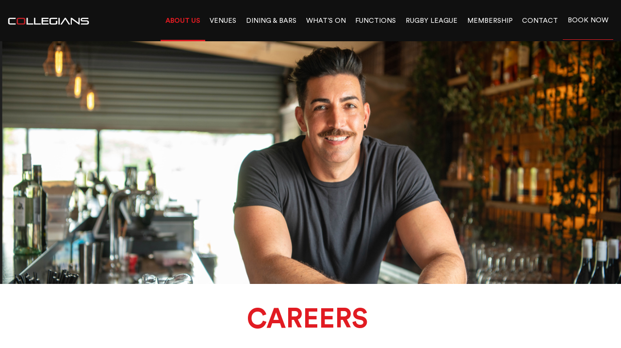

--- FILE ---
content_type: text/html; charset=UTF-8
request_url: https://collegians.com.au/about/careers/
body_size: 18264
content:

<!doctype html>
  <html class="no-js"  lang="en-AU">

    <head>
      <meta charset="utf-8">

      <!-- Force IE to use the latest rendering engine available -->
      <meta http-equiv="X-UA-Compatible" content="IE=edge">

      <!-- Mobile Meta -->
      <meta name="viewport" content="width=device-width, initial-scale=1.0">
      <meta class="foundation-mq">

      <!-- If Site Icon isn't set in customizer -->
              <!-- Icons & Favicons -->
        <link rel="icon" href="https://collegians.com.au/wp-content/themes/DailyPress/favicon.png">
        <link href="https://collegians.com.au/wp-content/themes/DailyPress/favicon.png" rel="apple-touch-icon" />
      
      <link rel="pingback" href="https://collegians.com.au/xmlrpc.php">
      
      <!-- Global site tag (gtag.js) - Google Analytics -->
        <script async src="https://www.googletagmanager.com/gtag/js?id=UA-7654152-1"></script>
        <script>
            window.dataLayer = window.dataLayer || [];
            function gtag(){dataLayer.push(arguments);}
            gtag('js', new Date());
            gtag('config', 'UA-7654152-1');
        </script>
		
		

      <meta name='robots' content='index, follow, max-image-preview:large, max-snippet:-1, max-video-preview:-1' />

	<!-- This site is optimized with the Yoast SEO plugin v26.7 - https://yoast.com/wordpress/plugins/seo/ -->
	<title>Careers - Collegians</title>
	<link rel="canonical" href="https://collegians.com.au/about/careers/" />
	<meta property="og:locale" content="en_US" />
	<meta property="og:type" content="article" />
	<meta property="og:title" content="Careers - Collegians" />
	<meta property="og:url" content="https://collegians.com.au/about/careers/" />
	<meta property="og:site_name" content="Collegians" />
	<meta property="article:publisher" content="https://www.facebook.com/Collegiansrlfc" />
	<meta property="article:modified_time" content="2025-03-05T23:10:43+00:00" />
	<meta name="twitter:card" content="summary_large_image" />
	<script type="application/ld+json" class="yoast-schema-graph">{"@context":"https://schema.org","@graph":[{"@type":"WebPage","@id":"https://collegians.com.au/about/careers/","url":"https://collegians.com.au/about/careers/","name":"Careers - Collegians","isPartOf":{"@id":"https://collegians.com.au/#website"},"datePublished":"2018-02-21T05:34:26+00:00","dateModified":"2025-03-05T23:10:43+00:00","breadcrumb":{"@id":"https://collegians.com.au/about/careers/#breadcrumb"},"inLanguage":"en-AU","potentialAction":[{"@type":"ReadAction","target":["https://collegians.com.au/about/careers/"]}]},{"@type":"BreadcrumbList","@id":"https://collegians.com.au/about/careers/#breadcrumb","itemListElement":[{"@type":"ListItem","position":1,"name":"Home","item":"https://collegians.com.au/"},{"@type":"ListItem","position":2,"name":"About","item":"https://collegians.com.au/about/"},{"@type":"ListItem","position":3,"name":"Careers"}]},{"@type":"WebSite","@id":"https://collegians.com.au/#website","url":"https://collegians.com.au/","name":"Collegians","description":"","publisher":{"@id":"https://collegians.com.au/#organization"},"potentialAction":[{"@type":"SearchAction","target":{"@type":"EntryPoint","urlTemplate":"https://collegians.com.au/?s={search_term_string}"},"query-input":{"@type":"PropertyValueSpecification","valueRequired":true,"valueName":"search_term_string"}}],"inLanguage":"en-AU"},{"@type":"Organization","@id":"https://collegians.com.au/#organization","name":"Collegians","url":"https://collegians.com.au/","logo":{"@type":"ImageObject","inLanguage":"en-AU","@id":"https://collegians.com.au/#/schema/logo/image/","url":"https://collegians.com.au/content/uploads/2018/02/Collegians_Logo-1.png","contentUrl":"https://collegians.com.au/content/uploads/2018/02/Collegians_Logo-1.png","width":250,"height":26,"caption":"Collegians"},"image":{"@id":"https://collegians.com.au/#/schema/logo/image/"},"sameAs":["https://www.facebook.com/Collegiansrlfc","https://www.instagram.com/collegians_rlfc/","https://au.linkedin.com/company/collegians-rlfc"]}]}</script>
	<!-- / Yoast SEO plugin. -->


<link rel='dns-prefetch' href='//www.googletagmanager.com' />
<link rel='dns-prefetch' href='//www.youtube.com' />
<link rel='dns-prefetch' href='//cdn.jsdelivr.net' />
<link rel="alternate" type="application/rss+xml" title="Collegians &raquo; Feed" href="https://collegians.com.au/feed/" />
<link rel="alternate" type="application/rss+xml" title="Collegians &raquo; Comments Feed" href="https://collegians.com.au/comments/feed/" />
<link rel="alternate" type="text/calendar" title="Collegians &raquo; iCal Feed" href="https://collegians.com.au/events/?ical=1" />
<link rel="alternate" title="oEmbed (JSON)" type="application/json+oembed" href="https://collegians.com.au/wp-json/oembed/1.0/embed?url=https%3A%2F%2Fcollegians.com.au%2Fabout%2Fcareers%2F" />
<link rel="alternate" title="oEmbed (XML)" type="text/xml+oembed" href="https://collegians.com.au/wp-json/oembed/1.0/embed?url=https%3A%2F%2Fcollegians.com.au%2Fabout%2Fcareers%2F&#038;format=xml" />
<style id='wp-img-auto-sizes-contain-inline-css' type='text/css'>
img:is([sizes=auto i],[sizes^="auto," i]){contain-intrinsic-size:3000px 1500px}
/*# sourceURL=wp-img-auto-sizes-contain-inline-css */
</style>
<link rel='stylesheet' id='tribe-events-pro-mini-calendar-block-styles-css' href='https://collegians.com.au/wp-content/plugins/events-calendar-pro/build/css/tribe-events-pro-mini-calendar-block.css?ver=7.7.12' type='text/css' media='all' />
<style id='wp-emoji-styles-inline-css' type='text/css'>

	img.wp-smiley, img.emoji {
		display: inline !important;
		border: none !important;
		box-shadow: none !important;
		height: 1em !important;
		width: 1em !important;
		margin: 0 0.07em !important;
		vertical-align: -0.1em !important;
		background: none !important;
		padding: 0 !important;
	}
/*# sourceURL=wp-emoji-styles-inline-css */
</style>
<link rel='stylesheet' id='wp-block-library-css' href='https://collegians.com.au/wp-includes/css/dist/block-library/style.min.css?ver=83caec7a8f8eef66f2e31d2fe97d2305' type='text/css' media='all' />
<style id='global-styles-inline-css' type='text/css'>
:root{--wp--preset--aspect-ratio--square: 1;--wp--preset--aspect-ratio--4-3: 4/3;--wp--preset--aspect-ratio--3-4: 3/4;--wp--preset--aspect-ratio--3-2: 3/2;--wp--preset--aspect-ratio--2-3: 2/3;--wp--preset--aspect-ratio--16-9: 16/9;--wp--preset--aspect-ratio--9-16: 9/16;--wp--preset--color--black: #000000;--wp--preset--color--cyan-bluish-gray: #abb8c3;--wp--preset--color--white: #ffffff;--wp--preset--color--pale-pink: #f78da7;--wp--preset--color--vivid-red: #cf2e2e;--wp--preset--color--luminous-vivid-orange: #ff6900;--wp--preset--color--luminous-vivid-amber: #fcb900;--wp--preset--color--light-green-cyan: #7bdcb5;--wp--preset--color--vivid-green-cyan: #00d084;--wp--preset--color--pale-cyan-blue: #8ed1fc;--wp--preset--color--vivid-cyan-blue: #0693e3;--wp--preset--color--vivid-purple: #9b51e0;--wp--preset--gradient--vivid-cyan-blue-to-vivid-purple: linear-gradient(135deg,rgb(6,147,227) 0%,rgb(155,81,224) 100%);--wp--preset--gradient--light-green-cyan-to-vivid-green-cyan: linear-gradient(135deg,rgb(122,220,180) 0%,rgb(0,208,130) 100%);--wp--preset--gradient--luminous-vivid-amber-to-luminous-vivid-orange: linear-gradient(135deg,rgb(252,185,0) 0%,rgb(255,105,0) 100%);--wp--preset--gradient--luminous-vivid-orange-to-vivid-red: linear-gradient(135deg,rgb(255,105,0) 0%,rgb(207,46,46) 100%);--wp--preset--gradient--very-light-gray-to-cyan-bluish-gray: linear-gradient(135deg,rgb(238,238,238) 0%,rgb(169,184,195) 100%);--wp--preset--gradient--cool-to-warm-spectrum: linear-gradient(135deg,rgb(74,234,220) 0%,rgb(151,120,209) 20%,rgb(207,42,186) 40%,rgb(238,44,130) 60%,rgb(251,105,98) 80%,rgb(254,248,76) 100%);--wp--preset--gradient--blush-light-purple: linear-gradient(135deg,rgb(255,206,236) 0%,rgb(152,150,240) 100%);--wp--preset--gradient--blush-bordeaux: linear-gradient(135deg,rgb(254,205,165) 0%,rgb(254,45,45) 50%,rgb(107,0,62) 100%);--wp--preset--gradient--luminous-dusk: linear-gradient(135deg,rgb(255,203,112) 0%,rgb(199,81,192) 50%,rgb(65,88,208) 100%);--wp--preset--gradient--pale-ocean: linear-gradient(135deg,rgb(255,245,203) 0%,rgb(182,227,212) 50%,rgb(51,167,181) 100%);--wp--preset--gradient--electric-grass: linear-gradient(135deg,rgb(202,248,128) 0%,rgb(113,206,126) 100%);--wp--preset--gradient--midnight: linear-gradient(135deg,rgb(2,3,129) 0%,rgb(40,116,252) 100%);--wp--preset--font-size--small: 13px;--wp--preset--font-size--medium: 20px;--wp--preset--font-size--large: 36px;--wp--preset--font-size--x-large: 42px;--wp--preset--spacing--20: 0.44rem;--wp--preset--spacing--30: 0.67rem;--wp--preset--spacing--40: 1rem;--wp--preset--spacing--50: 1.5rem;--wp--preset--spacing--60: 2.25rem;--wp--preset--spacing--70: 3.38rem;--wp--preset--spacing--80: 5.06rem;--wp--preset--shadow--natural: 6px 6px 9px rgba(0, 0, 0, 0.2);--wp--preset--shadow--deep: 12px 12px 50px rgba(0, 0, 0, 0.4);--wp--preset--shadow--sharp: 6px 6px 0px rgba(0, 0, 0, 0.2);--wp--preset--shadow--outlined: 6px 6px 0px -3px rgb(255, 255, 255), 6px 6px rgb(0, 0, 0);--wp--preset--shadow--crisp: 6px 6px 0px rgb(0, 0, 0);}:where(.is-layout-flex){gap: 0.5em;}:where(.is-layout-grid){gap: 0.5em;}body .is-layout-flex{display: flex;}.is-layout-flex{flex-wrap: wrap;align-items: center;}.is-layout-flex > :is(*, div){margin: 0;}body .is-layout-grid{display: grid;}.is-layout-grid > :is(*, div){margin: 0;}:where(.wp-block-columns.is-layout-flex){gap: 2em;}:where(.wp-block-columns.is-layout-grid){gap: 2em;}:where(.wp-block-post-template.is-layout-flex){gap: 1.25em;}:where(.wp-block-post-template.is-layout-grid){gap: 1.25em;}.has-black-color{color: var(--wp--preset--color--black) !important;}.has-cyan-bluish-gray-color{color: var(--wp--preset--color--cyan-bluish-gray) !important;}.has-white-color{color: var(--wp--preset--color--white) !important;}.has-pale-pink-color{color: var(--wp--preset--color--pale-pink) !important;}.has-vivid-red-color{color: var(--wp--preset--color--vivid-red) !important;}.has-luminous-vivid-orange-color{color: var(--wp--preset--color--luminous-vivid-orange) !important;}.has-luminous-vivid-amber-color{color: var(--wp--preset--color--luminous-vivid-amber) !important;}.has-light-green-cyan-color{color: var(--wp--preset--color--light-green-cyan) !important;}.has-vivid-green-cyan-color{color: var(--wp--preset--color--vivid-green-cyan) !important;}.has-pale-cyan-blue-color{color: var(--wp--preset--color--pale-cyan-blue) !important;}.has-vivid-cyan-blue-color{color: var(--wp--preset--color--vivid-cyan-blue) !important;}.has-vivid-purple-color{color: var(--wp--preset--color--vivid-purple) !important;}.has-black-background-color{background-color: var(--wp--preset--color--black) !important;}.has-cyan-bluish-gray-background-color{background-color: var(--wp--preset--color--cyan-bluish-gray) !important;}.has-white-background-color{background-color: var(--wp--preset--color--white) !important;}.has-pale-pink-background-color{background-color: var(--wp--preset--color--pale-pink) !important;}.has-vivid-red-background-color{background-color: var(--wp--preset--color--vivid-red) !important;}.has-luminous-vivid-orange-background-color{background-color: var(--wp--preset--color--luminous-vivid-orange) !important;}.has-luminous-vivid-amber-background-color{background-color: var(--wp--preset--color--luminous-vivid-amber) !important;}.has-light-green-cyan-background-color{background-color: var(--wp--preset--color--light-green-cyan) !important;}.has-vivid-green-cyan-background-color{background-color: var(--wp--preset--color--vivid-green-cyan) !important;}.has-pale-cyan-blue-background-color{background-color: var(--wp--preset--color--pale-cyan-blue) !important;}.has-vivid-cyan-blue-background-color{background-color: var(--wp--preset--color--vivid-cyan-blue) !important;}.has-vivid-purple-background-color{background-color: var(--wp--preset--color--vivid-purple) !important;}.has-black-border-color{border-color: var(--wp--preset--color--black) !important;}.has-cyan-bluish-gray-border-color{border-color: var(--wp--preset--color--cyan-bluish-gray) !important;}.has-white-border-color{border-color: var(--wp--preset--color--white) !important;}.has-pale-pink-border-color{border-color: var(--wp--preset--color--pale-pink) !important;}.has-vivid-red-border-color{border-color: var(--wp--preset--color--vivid-red) !important;}.has-luminous-vivid-orange-border-color{border-color: var(--wp--preset--color--luminous-vivid-orange) !important;}.has-luminous-vivid-amber-border-color{border-color: var(--wp--preset--color--luminous-vivid-amber) !important;}.has-light-green-cyan-border-color{border-color: var(--wp--preset--color--light-green-cyan) !important;}.has-vivid-green-cyan-border-color{border-color: var(--wp--preset--color--vivid-green-cyan) !important;}.has-pale-cyan-blue-border-color{border-color: var(--wp--preset--color--pale-cyan-blue) !important;}.has-vivid-cyan-blue-border-color{border-color: var(--wp--preset--color--vivid-cyan-blue) !important;}.has-vivid-purple-border-color{border-color: var(--wp--preset--color--vivid-purple) !important;}.has-vivid-cyan-blue-to-vivid-purple-gradient-background{background: var(--wp--preset--gradient--vivid-cyan-blue-to-vivid-purple) !important;}.has-light-green-cyan-to-vivid-green-cyan-gradient-background{background: var(--wp--preset--gradient--light-green-cyan-to-vivid-green-cyan) !important;}.has-luminous-vivid-amber-to-luminous-vivid-orange-gradient-background{background: var(--wp--preset--gradient--luminous-vivid-amber-to-luminous-vivid-orange) !important;}.has-luminous-vivid-orange-to-vivid-red-gradient-background{background: var(--wp--preset--gradient--luminous-vivid-orange-to-vivid-red) !important;}.has-very-light-gray-to-cyan-bluish-gray-gradient-background{background: var(--wp--preset--gradient--very-light-gray-to-cyan-bluish-gray) !important;}.has-cool-to-warm-spectrum-gradient-background{background: var(--wp--preset--gradient--cool-to-warm-spectrum) !important;}.has-blush-light-purple-gradient-background{background: var(--wp--preset--gradient--blush-light-purple) !important;}.has-blush-bordeaux-gradient-background{background: var(--wp--preset--gradient--blush-bordeaux) !important;}.has-luminous-dusk-gradient-background{background: var(--wp--preset--gradient--luminous-dusk) !important;}.has-pale-ocean-gradient-background{background: var(--wp--preset--gradient--pale-ocean) !important;}.has-electric-grass-gradient-background{background: var(--wp--preset--gradient--electric-grass) !important;}.has-midnight-gradient-background{background: var(--wp--preset--gradient--midnight) !important;}.has-small-font-size{font-size: var(--wp--preset--font-size--small) !important;}.has-medium-font-size{font-size: var(--wp--preset--font-size--medium) !important;}.has-large-font-size{font-size: var(--wp--preset--font-size--large) !important;}.has-x-large-font-size{font-size: var(--wp--preset--font-size--x-large) !important;}
/*# sourceURL=global-styles-inline-css */
</style>

<style id='classic-theme-styles-inline-css' type='text/css'>
/*! This file is auto-generated */
.wp-block-button__link{color:#fff;background-color:#32373c;border-radius:9999px;box-shadow:none;text-decoration:none;padding:calc(.667em + 2px) calc(1.333em + 2px);font-size:1.125em}.wp-block-file__button{background:#32373c;color:#fff;text-decoration:none}
/*# sourceURL=/wp-includes/css/classic-themes.min.css */
</style>
<link rel='stylesheet' id='contact-form-7-css' href='https://collegians.com.au/wp-content/plugins/contact-form-7/includes/css/styles.css?ver=6.1.4' type='text/css' media='all' />
<link rel='stylesheet' id='spl-list-style-css' href='https://collegians.com.au/wp-content/plugins/stylish-price-list/assets/css/frontend-style.css?ver=7.2.3' type='text/css' media='all' />
<link rel='stylesheet' id='spl-bootstrap-min-css' href='https://collegians.com.au/wp-content/plugins/stylish-price-list/assets/lib/bootstrap-3.3.5/dist/css/stylish-price-list-style.min.css?ver=7.2.3' type='text/css' media='all' />
<link rel='stylesheet' id='font-awwsone-css' href='https://collegians.com.au/wp-content/plugins/stylish-price-list/assets/font-awesome/css/font-awesome.min.css?ver=7.2.3' type='text/css' media='all' />
<link rel='stylesheet' id='site-css-css' href='https://collegians.com.au/wp-content/themes/DailyPress/assets/styles/style.css?ver=1710091448' type='text/css' media='all' />
<link rel='stylesheet' id='custom-theme-css' href='https://collegians.com.au/wp-content/themes/DailyPress/assets/custom-css-js/custom-theme.css?ver=83caec7a8f8eef66f2e31d2fe97d2305' type='text/css' media='all' />
<link rel='stylesheet' id='slick-css' href='//cdn.jsdelivr.net/npm/slick-carousel@1.8.1/slick/slick.css?ver=83caec7a8f8eef66f2e31d2fe97d2305' type='text/css' media='all' />
<link rel='stylesheet' id='patch-css' href='https://collegians.com.au/wp-content/themes/DailyPress/patch/main.css?ver=1768975231' type='text/css' media='all' />
<script type="text/javascript" src="https://collegians.com.au/wp-includes/js/jquery/jquery.min.js?ver=3.7.1" id="jquery-core-js"></script>
<script type="text/javascript" src="https://collegians.com.au/wp-includes/js/jquery/jquery-migrate.min.js?ver=3.4.1" id="jquery-migrate-js"></script>

<!-- Google tag (gtag.js) snippet added by Site Kit -->
<!-- Google Analytics snippet added by Site Kit -->
<script type="text/javascript" src="https://www.googletagmanager.com/gtag/js?id=G-DH7KHBW3WH" id="google_gtagjs-js" async></script>
<script type="text/javascript" id="google_gtagjs-js-after">
/* <![CDATA[ */
window.dataLayer = window.dataLayer || [];function gtag(){dataLayer.push(arguments);}
gtag("set","linker",{"domains":["collegians.com.au"]});
gtag("js", new Date());
gtag("set", "developer_id.dZTNiMT", true);
gtag("config", "G-DH7KHBW3WH");
//# sourceURL=google_gtagjs-js-after
/* ]]> */
</script>
<script type="text/javascript" src="https://collegians.com.au/wp-content/themes/DailyPress/assets/scripts/header-scripts.js?ver=83caec7a8f8eef66f2e31d2fe97d2305" id="site-header-js-js"></script>
<script type="text/javascript" src="https://www.youtube.com/iframe_api?ver=83caec7a8f8eef66f2e31d2fe97d2305" id="utube-js"></script>
<script type="text/javascript" src="//cdn.jsdelivr.net/npm/slick-carousel@1.8.1/slick/slick.min.js?ver=83caec7a8f8eef66f2e31d2fe97d2305" id="slick-js"></script>
<link rel="https://api.w.org/" href="https://collegians.com.au/wp-json/" /><link rel="alternate" title="JSON" type="application/json" href="https://collegians.com.au/wp-json/wp/v2/pages/531" /><link rel='shortlink' href='https://collegians.com.au/?p=531' />
<meta name="generator" content="Site Kit by Google 1.170.0" /><script type="text/javascript">
	window._se_plugin_version = '8.1.9';
</script>
<meta name="tec-api-version" content="v1"><meta name="tec-api-origin" content="https://collegians.com.au"><link rel="alternate" href="https://collegians.com.au/wp-json/tribe/events/v1/" />
<!-- Meta Pixel Code -->
<script type='text/javascript'>
!function(f,b,e,v,n,t,s){if(f.fbq)return;n=f.fbq=function(){n.callMethod?
n.callMethod.apply(n,arguments):n.queue.push(arguments)};if(!f._fbq)f._fbq=n;
n.push=n;n.loaded=!0;n.version='2.0';n.queue=[];t=b.createElement(e);t.async=!0;
t.src=v;s=b.getElementsByTagName(e)[0];s.parentNode.insertBefore(t,s)}(window,
document,'script','https://connect.facebook.net/en_US/fbevents.js');
</script>
<!-- End Meta Pixel Code -->
<script type='text/javascript'>var url = window.location.origin + '?ob=open-bridge';
            fbq('set', 'openbridge', '213898465649615', url);
fbq('init', '213898465649615', {}, {
    "agent": "wordpress-6.9-4.1.5"
})</script><script type='text/javascript'>
    fbq('track', 'PageView', []);
  </script>		<style type="text/css" id="wp-custom-css">
			/*Collegian Mobile app form css
.parent-pageid-93 .columns.large-4.medium-12.small-12.no-padding {
    flex: 0 0 100%;
    max-width: 100%;
}
.parent-pageid-93 .form-group.column.small-12 {
    text-align: left;
}*/
/*hide the Reward Plus Field Banner*/
.parent-pageid-93 .cocktail-banner-section {
    display: none;
}

/** MISC **/
.footer .covid-safe {
	padding-top: 1.5em;
	text-align: center;
}
.footer .covid-safe img {
	max-width: 100px;
}

.wpcf7-checkbox span.wpcf7-list-item {
	display: block;
}

@media screen and (min-width:1025px){
	.page-id-231 .specials-slider{
		max-width:75% !important;
		margin:0 !important;
	}
}
@media screen and (min-width: 640px) {
	.footer .covid-safe {
		text-align: left;
	}
}
@media screen and (min-width: 767px) {
	.footer .covid-safe img {
		max-width: 125px;
	}
}
.grecaptcha-badge {
	visibility: hidden;
}

.two-columns p.heading {
	margin-bottom:0;
	text-transform: uppercase;
  color: #101010;
  font-weight: 600;
  font-size: 110%;
}

/* Custom Menu Styles */
.__menu_table, .__menu_table table {
	border-top: 0;
}
.__menu_table table tbody tr:nth-child(even) {
	background-color: #ffffff;
}

@media screen and (max-width: 1023px) {
	.__menu_table > tbody > tr > td {
		display: block;
		width: 100% !important;
		padding-left: 10px !important;
		padding-right: 10px !important;
		border-right: none !important;
	}
}

.__menu_table tbody > tr > td {
	vertical-align: text-top;
}

.tribe-events-header {
	display: none !important;
}
.event-list > .grid-view {
	justify-content: center !important;
	width: 100% !important;
}

.event-list > .list-view {
	justify-content: left !important;
	width: 100% !important;
}

.event-list > .list-view > div > div > div > div > article {
	display: flex;
}

.event-list > .list-view > div > div > div > div > article {
	display: flex;
}

.event-list > .list-view > div > div > div > div > article > div > div > h3 {
	width: 300px;
	margin-top: 100px;
	padding: 20px;
    border: 1px solid;
}

.event-list > .list-view > div > div > div > div > article > div > div > h3 > a {
	font-size: 20px;
}


.event-list > div > .tribe-common-l-container {
	width: 100% !important;
}

.list-view > div > .tribe-events-l-container > div > div {
	flex-direction: column;
}


.tribe-events-pro .tribe-events-pro-photo__event-featured-image, .tribe-events-pro .tribe-events-pro-photo__event-featured-image-link {
	width: 350px;
	height: 300px;
}

@media (min-width: 320px) and (max-width: 768px) {
	.tribe-common-g-row--gutters{
		flex-direction: column !important;
	}
	.tribe-events-pro .tribe-events-pro-photo__event-featured-image, .tribe-events-pro .tribe-events-pro-photo__event-featured-image-link {
	width: 100% !important;
	height: 100% !important;
}
	.event-list > .list-view > div > div > div > div > article {
	flex-direction: column
}
	.event-list > .list-view > div > div > div > div > article > div > div > h3 {
	width: 100%;
	margin-top: 0px;
	padding: 0;
    border: 0;
}
	.event-list > .list-view > div > div > div > div > article > div > div > h3 > a {
	font-size: 16px;
}
	
}


.sidebar .secondary-menu li.menu-item-has-children > a {
	display: block;
	font-size: 1.25em !important;
	    margin-bottom: 0;
    color: #101010 !important;
    text-align: left;
	padding-bottom: 1em !important;
	cursor: default;
} 

.sidebar .secondary-menu li.menu-item-has-children .sub-menu {
	margin-bottom: 20px;
}

.sidebar .secondary-menu li.menu-item-has-children > a:after {
margin: 0.75em 0 0 0;
    background: #e11b22 !important;
    color: #e11b22 !important;
		display: block;
	  content: "";
    height: 4px;
    width: 50px;
}

body .desktop-menu .dp-plain-menu > li a:hover {
	color: #fff;
	background-color: #e11b22;
	border: 1px solid #e11b22 !important
}

body .spl_main_content_box {
	float: none !important;
}

body .events-countdown__container .single-event.event-with-countdown-timer.first-countdown-event {
	display: flex !important;
}

body .desktop-menu .dp-plain-menu > li.nav-button.always-red a {
	background-color:#e11b22 !important;
}


@media screen and (min-width: 93.75em) {
	
	.desktop-menu .dp-plain-menu > li a {
	    padding: 2em 1em;
}

	
}
@media screen and (max-width: 1440px) {
	
	.desktop-menu .dp-plain-menu > li a {
	    padding: 2em 0.7em;
}

	
}

@media (max-width: 1023px) {
	ul.dp-plain-menu {
    display: flex;
    flex-direction: column;
	}
	ul.dp-plain-menu li:nth-child(8) 		{
			order: 8;
	}
	#menu-item-43897 a {
		text-transform: capitalize;
	}

}
#menu-item-43897 {
	display: block;
}

a.c_btn {
	    box-sizing: border-box;
    display: inline-block;
    margin: 4px;
    padding: 0.45em 1em;
    background-color: #e11b22;
    color: #ffffff;
    text-transform: uppercase;
    cursor: pointer;
    font-weight: 600;
    font-size: 90%;
    transition: all .2s ease-in-out;
}
.rewards-card-portal {
    position: absolute;
    transform: translate(50%, 50%);
    bottom: -50%;
}
.rewards-card-portal h4 {
	color: #fff;}

/* Video Banner */
.hero-video iframe, .hero-video .video-foreground {
    pointer-events: auto;
}
.video-foreground .info {
    position: absolute;
    text-align: center;
    top: 50%;
    transform: translate(50%, -50%);
    right: 50%;
	  width: 100%;
}

/*SUBSCRIBE NEWSLETTER*/
.contacta-webform-table label {
    color: #fff;
}

/*PRICELIST DESIGN*/
h5.spl-s10-cat-name {
	background: transparent;
  text-shadow: -4px -1px 3px #ebe8e8;
}


.page-id-54826 .hero-image.v2 .hero-img .info .new-mock .content-editor {
    max-width: 700px;
    width: 100%;
    color: #fff;
    font-size: 20px;
    margin: auto;
}

.page-id-54834 .wrapper-fw .full-width.row, .page-id-54834 .wrapper-fw .full-width.row p {
	padding: 0px;
}

.menu-highlighted.menu-item a {
    border-bottom: 1px solid #e11b22 !important;
}


.single-tribe_events span.venue-category {
    display: none !important;
}		</style>
		    </head>

    <body class="wp-singular page-template page-template-templates page-template-main-template page-template-templatesmain-template-php page page-id-531 page-parent page-child parent-pageid-85 wp-theme-DailyPress tribe-no-js">
      <header class="header" role="banner">

         <!-- This navs will be applied to the topbar, above all content
                  To see additional nav styles, visit the /parts directory -->
         
<div class="mobile-menu hide-for-large">
  <div class="logo-container">
    <a href="https://collegians.com.au" class="logo-link">
      <img class="logo" src="https://collegians.com.au/wp-content/themes/DailyPress/assets/images/logo.png" />
    </a>
  </div>

  <div class="wp-menu">
    <div class="mobile-menu-opener">
      <a class="hamburger-icon" href='#'>
        <span class="line line-1"></span>
        <span class="line line-2"></span>
        <span class="line line-3"></span>
      </a>
    </div>
    <div class="back-to-main">
    </div>

    <ul class="dp-plain-menu"><li id="menu-item-100" class="menu-item menu-item-type-post_type menu-item-object-page current-page-ancestor current-menu-ancestor current-menu-parent current-page-parent current_page_parent current_page_ancestor menu-item-has-children menu-item-100 active"><a href="https://collegians.com.au/about/" data-menu_id="100">About     Us</a><ul class="second-level-menu">	<li id="menu-item-101" class="menu-item menu-item-type-post_type menu-item-object-page menu-item-101"><a href="https://collegians.com.au/community/" data-menu_id="101">Community</a></li>
	<li id="menu-item-536" class="menu-item menu-item-type-post_type menu-item-object-page current-menu-item page_item page-item-531 current_page_item menu-item-536 active"><a href="https://collegians.com.au/about/careers/" aria-current="page" data-menu_id="536">Careers</a></li>
	<li id="menu-item-204" class="menu-item menu-item-type-post_type menu-item-object-page menu-item-204"><a href="https://collegians.com.au/about/annual-report/" data-menu_id="204">Annual Report</a></li>
	<li id="menu-item-49813" class="menu-item menu-item-type-post_type menu-item-object-page menu-item-49813"><a href="https://collegians.com.au/collegians-dress-regulations/" data-menu_id="49813">Collegians Dress Regulations</a></li>
</ul>
</li>
<li id="menu-item-539" class="menu-item menu-item-type-post_type menu-item-object-page menu-item-has-children menu-item-539"><a href="https://collegians.com.au/our-venues/" data-menu_id="539">Venues</a><ul class="second-level-menu">	<li id="menu-item-7584" class="menu-item menu-item-type-post_type menu-item-object-page menu-item-7584"><a href="https://collegians.com.au/dining-bars/wollongong/" data-menu_id="7584">Wollongong</a></li>
	<li id="menu-item-6105" class="menu-item menu-item-type-post_type menu-item-object-page menu-item-6105"><a href="https://collegians.com.au/dining-bars/balgownie/" data-menu_id="6105">Balgownie</a></li>
	<li id="menu-item-6107" class="menu-item menu-item-type-post_type menu-item-object-page menu-item-6107"><a href="https://collegians.com.au/dining-bars/collegians-figtree/" data-menu_id="6107">Figtree</a></li>
	<li id="menu-item-8343" class="menu-item menu-item-type-post_type menu-item-object-page menu-item-8343"><a href="https://collegians.com.au/sports-performance-centre/" data-menu_id="8343">Sports &#038; Performance Centre</a></li>
	<li id="menu-item-8991" class="menu-item menu-item-type-post_type menu-item-object-page menu-item-8991"><a href="https://collegians.com.au/dining-bars/illawarra-leagues/" data-menu_id="8991">Illawarra Leagues</a></li>
</ul>
</li>
<li id="menu-item-103" class="menu-item menu-item-type-post_type menu-item-object-page menu-item-has-children menu-item-103"><a href="https://collegians.com.au/dining-bars/" data-menu_id="103">Dining &#038;     Bars</a><ul class="second-level-menu">	<li id="menu-item-9703" class="uppercase no-top-margin menu-item menu-item-type-custom menu-item-object-custom menu-item-9703"><a href="#" data-menu_id="9703">Wollongong</a></li>
	<li id="menu-item-304" class="menu-item menu-item-type-post_type menu-item-object-page menu-item-304"><a href="https://collegians.com.au/dining-bars/wollongong/aunty-margs/" data-menu_id="304">Aunty Margs</a></li>
	<li id="menu-item-263" class="menu-item menu-item-type-post_type menu-item-object-page menu-item-263"><a href="https://collegians.com.au/dining-bars/wollongong/kitchen-on-charlotte-collegians-wollongong/" data-menu_id="263">Kitchen on Charlotte</a></li>
	<li id="menu-item-262" class="menu-item menu-item-type-post_type menu-item-object-page menu-item-262"><a href="https://collegians.com.au/dining-bars/wollongong/factory/" data-menu_id="262">Factory</a></li>
	<li id="menu-item-264" class="menu-item menu-item-type-post_type menu-item-object-page menu-item-264"><a href="https://collegians.com.au/dining-bars/wollongong/much-ado-about-coffee/" data-menu_id="264">Much Ado About Coffee</a></li>
	<li id="menu-item-261" class="menu-item menu-item-type-post_type menu-item-object-page menu-item-261"><a href="https://collegians.com.au/dining-bars/wollongong/bar-67/" data-menu_id="261">Bar67</a></li>
	<li id="menu-item-9704" class="uppercase menu-item menu-item-type-custom menu-item-object-custom menu-item-9704"><a href="#" data-menu_id="9704">Balgownie</a></li>
	<li id="menu-item-37212" class="menu-item menu-item-type-post_type menu-item-object-page menu-item-37212"><a href="https://collegians.com.au/dining-bars/balgownie/1two6-diner-2/" data-menu_id="37212">1TWO6 Diner</a></li>
	<li id="menu-item-9716" class="uppercase menu-item menu-item-type-custom menu-item-object-custom menu-item-9716"><a href="#" data-menu_id="9716">Figtree</a></li>
	<li id="menu-item-342" class="menu-item menu-item-type-post_type menu-item-object-page menu-item-342"><a href="https://collegians.com.au/dining-bars/collegians-figtree/red-dog-grill/" data-menu_id="342">Red Dog Grill</a></li>
	<li id="menu-item-6314" class="menu-item menu-item-type-post_type menu-item-object-page menu-item-6314"><a href="https://collegians.com.au/dining-bars/collegians-figtree/eats-on-the-green/" data-menu_id="6314">Eats on the Green</a></li>
	<li id="menu-item-9717" class="uppercase menu-item menu-item-type-custom menu-item-object-custom menu-item-9717"><a href="#" data-menu_id="9717">Illawarra leagues</a></li>
	<li id="menu-item-37210" class="menu-item menu-item-type-post_type menu-item-object-page menu-item-37210"><a href="https://collegians.com.au/church-st-diner/" data-menu_id="37210">Church St Diner</a></li>
	<li id="menu-item-13155" class="menu-item menu-item-type-post_type menu-item-object-page menu-item-13155"><a href="https://collegians.com.au/dining-bars/illawarra-leagues/further-ado-on-church/" data-menu_id="13155">Further Ado on Church</a></li>
</ul>
</li>
<li id="menu-item-107" class="menu-item menu-item-type-post_type menu-item-object-page menu-item-has-children menu-item-107"><a href="https://collegians.com.au/whats-on/" data-menu_id="107">What’s     On</a><ul class="second-level-menu">	<li id="menu-item-53710" class="menu-item menu-item-type-post_type menu-item-object-page menu-item-53710"><a href="https://collegians.com.au/whats-on/wollongong/" data-menu_id="53710">@ Wollongong</a></li>
	<li id="menu-item-53707" class="menu-item menu-item-type-post_type menu-item-object-page menu-item-53707"><a href="https://collegians.com.au/whats-on/balgownie/" data-menu_id="53707">@ Balgownie</a></li>
	<li id="menu-item-53708" class="menu-item menu-item-type-post_type menu-item-object-page menu-item-53708"><a href="https://collegians.com.au/whats-on/illawarra-leagues/" data-menu_id="53708">@ Illawarra Leagues</a></li>
	<li id="menu-item-53709" class="menu-item menu-item-type-post_type menu-item-object-page menu-item-53709"><a href="https://collegians.com.au/whats-on/red-dog-on-the-green/" data-menu_id="53709">@ Figtree</a></li>
	<li id="menu-item-199" class="menu-item menu-item-type-post_type menu-item-object-page menu-item-199"><a href="https://collegians.com.au/whats-on/all-venues/" data-menu_id="199">@ All Venues</a></li>
</ul>
</li>
<li id="menu-item-47925" class="menu-item menu-item-type-post_type menu-item-object-page menu-item-47925"><a href="https://collegians.com.au/functions/" data-menu_id="47925">Functions</a></li>
<li id="menu-item-106" class="menu-item menu-item-type-post_type menu-item-object-page menu-item-has-children menu-item-106"><a href="https://collegians.com.au/rugby-league/" data-menu_id="106">Rugby     League</a><ul class="second-level-menu">	<li id="menu-item-373" class="menu-item menu-item-type-post_type menu-item-object-page menu-item-373"><a href="https://collegians.com.au/rugby-league/senior-rugby-league/" data-menu_id="373">Senior Rugby League</a></li>
	<li id="menu-item-374" class="menu-item menu-item-type-post_type menu-item-object-page menu-item-374"><a href="https://collegians.com.au/rugby-league/junior-rugby-league/" data-menu_id="374">Junior Rugby League</a></li>
</ul>
</li>
<li id="menu-item-105" class="menu-item menu-item-type-post_type menu-item-object-page menu-item-has-children menu-item-105"><a href="https://collegians.com.au/membership/" data-menu_id="105">Membership</a><ul class="second-level-menu">	<li id="menu-item-58947" class="menu-item menu-item-type-post_type menu-item-object-page menu-item-58947"><a href="https://collegians.com.au/membership/become-a-collegians-member/" data-menu_id="58947">Membership Information</a></li>
	<li id="menu-item-58920" class="menu-item menu-item-type-post_type menu-item-object-page menu-item-58920"><a href="https://collegians.com.au/digitalmembershipcard/" data-menu_id="58920">Digital Membership Card</a></li>
	<li id="menu-item-43906" class="menu-item menu-item-type-custom menu-item-object-custom menu-item-43906"><a href="https://collegians.dailypress.agency/" data-menu_id="43906">Members Login</a></li>
	<li id="menu-item-443" class="menu-item menu-item-type-post_type menu-item-object-page menu-item-443"><a href="https://collegians.com.au/membership/terms-conditions/" data-menu_id="443">Terms &#038; Conditions</a></li>
</ul>
</li>
<li id="menu-item-102" class="menu-item menu-item-type-post_type menu-item-object-page menu-item-102"><a href="https://collegians.com.au/contact/" data-menu_id="102">Contact</a></li>
<li id="menu-item-60707" class="menu-highlighted menu-item menu-item-type-custom menu-item-object-custom menu-item-has-children menu-item-60707"><a data-menu_id="60707">Book Now</a><ul class="second-level-menu">	<li id="menu-item-60708" class="menu-item menu-item-type-custom menu-item-object-custom menu-item-60708"><a href="https://bookings.nowbookit.com/?accountid=027b8441-9e7b-47b7-a2c3-a7036fa5551c&#038;venueid=13496&#038;theme=dark&#038;colors=hex,b0120a&#038;bg=000000" data-menu_id="60708">Collegians Wollongong</a></li>
	<li id="menu-item-61595" class="menu-item menu-item-type-custom menu-item-object-custom menu-item-61595"><a href="https://bookings.nowbookit.com/?accountid=027b8441-9e7b-47b7-a2c3-a7036fa5551c&#038;venueid=13497&#038;theme=light&#038;colors=hex,056f00" data-menu_id="61595">Collegians Figtree</a></li>
</ul>
</li>
<li id="menu-item-34001" class="nav-button first menu-item menu-item-type-post_type menu-item-object-page menu-item-34001"><a href="https://collegians.com.au/membership/become-a-member/" data-menu_id="34001">Join</a></li>
<li id="menu-item-50078" class="nav-button second menu-item menu-item-type-custom menu-item-object-custom menu-item-50078"><a href="https://collegians.dailypress.agency/" data-menu_id="50078">Renew</a></li>
</ul>  </div>
</div>

<div class="desktop-menu show-for-large">
  <div class="desktop-menu-wrapper">
    <div class="logo">
      <a href="https://collegians.com.au" class="logo-link">
        <img src="https://collegians.com.au/wp-content/themes/DailyPress/assets/images/logo.png" />
      </a>
    </div>
    <ul class="dp-plain-menu"><li class="menu-item menu-item-type-post_type menu-item-object-page current-page-ancestor current-menu-ancestor current-menu-parent current-page-parent current_page_parent current_page_ancestor menu-item-has-children menu-item-100 active"><a href="https://collegians.com.au/about/" data-menu_id="100">About     Us</a><ul class="second-level-menu">	<li class="menu-item menu-item-type-post_type menu-item-object-page menu-item-101"><a href="https://collegians.com.au/community/" data-menu_id="101">Community</a></li>
	<li class="menu-item menu-item-type-post_type menu-item-object-page current-menu-item page_item page-item-531 current_page_item menu-item-536 active"><a href="https://collegians.com.au/about/careers/" aria-current="page" data-menu_id="536">Careers</a></li>
	<li class="menu-item menu-item-type-post_type menu-item-object-page menu-item-204"><a href="https://collegians.com.au/about/annual-report/" data-menu_id="204">Annual Report</a></li>
	<li class="menu-item menu-item-type-post_type menu-item-object-page menu-item-49813"><a href="https://collegians.com.au/collegians-dress-regulations/" data-menu_id="49813">Collegians Dress Regulations</a></li>
</ul>
</li>
<li class="menu-item menu-item-type-post_type menu-item-object-page menu-item-has-children menu-item-539"><a href="https://collegians.com.au/our-venues/" data-menu_id="539">Venues</a><ul class="second-level-menu">	<li class="menu-item menu-item-type-post_type menu-item-object-page menu-item-7584"><a href="https://collegians.com.au/dining-bars/wollongong/" data-menu_id="7584">Wollongong</a></li>
	<li class="menu-item menu-item-type-post_type menu-item-object-page menu-item-6105"><a href="https://collegians.com.au/dining-bars/balgownie/" data-menu_id="6105">Balgownie</a></li>
	<li class="menu-item menu-item-type-post_type menu-item-object-page menu-item-6107"><a href="https://collegians.com.au/dining-bars/collegians-figtree/" data-menu_id="6107">Figtree</a></li>
	<li class="menu-item menu-item-type-post_type menu-item-object-page menu-item-8343"><a href="https://collegians.com.au/sports-performance-centre/" data-menu_id="8343">Sports &#038; Performance Centre</a></li>
	<li class="menu-item menu-item-type-post_type menu-item-object-page menu-item-8991"><a href="https://collegians.com.au/dining-bars/illawarra-leagues/" data-menu_id="8991">Illawarra Leagues</a></li>
</ul>
</li>
<li class="menu-item menu-item-type-post_type menu-item-object-page menu-item-has-children menu-item-103"><a href="https://collegians.com.au/dining-bars/" data-menu_id="103">Dining &#038;     Bars</a><ul class="second-level-menu">	<li class="uppercase no-top-margin menu-item menu-item-type-custom menu-item-object-custom menu-item-9703"><a href="#" data-menu_id="9703">Wollongong</a></li>
	<li class="menu-item menu-item-type-post_type menu-item-object-page menu-item-304"><a href="https://collegians.com.au/dining-bars/wollongong/aunty-margs/" data-menu_id="304">Aunty Margs</a></li>
	<li class="menu-item menu-item-type-post_type menu-item-object-page menu-item-263"><a href="https://collegians.com.au/dining-bars/wollongong/kitchen-on-charlotte-collegians-wollongong/" data-menu_id="263">Kitchen on Charlotte</a></li>
	<li class="menu-item menu-item-type-post_type menu-item-object-page menu-item-262"><a href="https://collegians.com.au/dining-bars/wollongong/factory/" data-menu_id="262">Factory</a></li>
	<li class="menu-item menu-item-type-post_type menu-item-object-page menu-item-264"><a href="https://collegians.com.au/dining-bars/wollongong/much-ado-about-coffee/" data-menu_id="264">Much Ado About Coffee</a></li>
	<li class="menu-item menu-item-type-post_type menu-item-object-page menu-item-261"><a href="https://collegians.com.au/dining-bars/wollongong/bar-67/" data-menu_id="261">Bar67</a></li>
	<li class="uppercase menu-item menu-item-type-custom menu-item-object-custom menu-item-9704"><a href="#" data-menu_id="9704">Balgownie</a></li>
	<li class="menu-item menu-item-type-post_type menu-item-object-page menu-item-37212"><a href="https://collegians.com.au/dining-bars/balgownie/1two6-diner-2/" data-menu_id="37212">1TWO6 Diner</a></li>
	<li class="uppercase menu-item menu-item-type-custom menu-item-object-custom menu-item-9716"><a href="#" data-menu_id="9716">Figtree</a></li>
	<li class="menu-item menu-item-type-post_type menu-item-object-page menu-item-342"><a href="https://collegians.com.au/dining-bars/collegians-figtree/red-dog-grill/" data-menu_id="342">Red Dog Grill</a></li>
	<li class="menu-item menu-item-type-post_type menu-item-object-page menu-item-6314"><a href="https://collegians.com.au/dining-bars/collegians-figtree/eats-on-the-green/" data-menu_id="6314">Eats on the Green</a></li>
	<li class="uppercase menu-item menu-item-type-custom menu-item-object-custom menu-item-9717"><a href="#" data-menu_id="9717">Illawarra leagues</a></li>
	<li class="menu-item menu-item-type-post_type menu-item-object-page menu-item-37210"><a href="https://collegians.com.au/church-st-diner/" data-menu_id="37210">Church St Diner</a></li>
	<li class="menu-item menu-item-type-post_type menu-item-object-page menu-item-13155"><a href="https://collegians.com.au/dining-bars/illawarra-leagues/further-ado-on-church/" data-menu_id="13155">Further Ado on Church</a></li>
</ul>
</li>
<li class="menu-item menu-item-type-post_type menu-item-object-page menu-item-has-children menu-item-107"><a href="https://collegians.com.au/whats-on/" data-menu_id="107">What’s     On</a><ul class="second-level-menu">	<li class="menu-item menu-item-type-post_type menu-item-object-page menu-item-53710"><a href="https://collegians.com.au/whats-on/wollongong/" data-menu_id="53710">@ Wollongong</a></li>
	<li class="menu-item menu-item-type-post_type menu-item-object-page menu-item-53707"><a href="https://collegians.com.au/whats-on/balgownie/" data-menu_id="53707">@ Balgownie</a></li>
	<li class="menu-item menu-item-type-post_type menu-item-object-page menu-item-53708"><a href="https://collegians.com.au/whats-on/illawarra-leagues/" data-menu_id="53708">@ Illawarra Leagues</a></li>
	<li class="menu-item menu-item-type-post_type menu-item-object-page menu-item-53709"><a href="https://collegians.com.au/whats-on/red-dog-on-the-green/" data-menu_id="53709">@ Figtree</a></li>
	<li class="menu-item menu-item-type-post_type menu-item-object-page menu-item-199"><a href="https://collegians.com.au/whats-on/all-venues/" data-menu_id="199">@ All Venues</a></li>
</ul>
</li>
<li class="menu-item menu-item-type-post_type menu-item-object-page menu-item-47925"><a href="https://collegians.com.au/functions/" data-menu_id="47925">Functions</a></li>
<li class="menu-item menu-item-type-post_type menu-item-object-page menu-item-has-children menu-item-106"><a href="https://collegians.com.au/rugby-league/" data-menu_id="106">Rugby     League</a><ul class="second-level-menu">	<li class="menu-item menu-item-type-post_type menu-item-object-page menu-item-373"><a href="https://collegians.com.au/rugby-league/senior-rugby-league/" data-menu_id="373">Senior Rugby League</a></li>
	<li class="menu-item menu-item-type-post_type menu-item-object-page menu-item-374"><a href="https://collegians.com.au/rugby-league/junior-rugby-league/" data-menu_id="374">Junior Rugby League</a></li>
</ul>
</li>
<li class="menu-item menu-item-type-post_type menu-item-object-page menu-item-has-children menu-item-105"><a href="https://collegians.com.au/membership/" data-menu_id="105">Membership</a><ul class="second-level-menu">	<li class="menu-item menu-item-type-post_type menu-item-object-page menu-item-58947"><a href="https://collegians.com.au/membership/become-a-collegians-member/" data-menu_id="58947">Membership Information</a></li>
	<li class="menu-item menu-item-type-post_type menu-item-object-page menu-item-58920"><a href="https://collegians.com.au/digitalmembershipcard/" data-menu_id="58920">Digital Membership Card</a></li>
	<li class="menu-item menu-item-type-custom menu-item-object-custom menu-item-43906"><a href="https://collegians.dailypress.agency/" data-menu_id="43906">Members Login</a></li>
	<li class="menu-item menu-item-type-post_type menu-item-object-page menu-item-443"><a href="https://collegians.com.au/membership/terms-conditions/" data-menu_id="443">Terms &#038; Conditions</a></li>
</ul>
</li>
<li class="menu-item menu-item-type-post_type menu-item-object-page menu-item-102"><a href="https://collegians.com.au/contact/" data-menu_id="102">Contact</a></li>
<li class="menu-highlighted menu-item menu-item-type-custom menu-item-object-custom menu-item-has-children menu-item-60707"><a data-menu_id="60707">Book Now</a><ul class="second-level-menu">	<li class="menu-item menu-item-type-custom menu-item-object-custom menu-item-60708"><a href="https://bookings.nowbookit.com/?accountid=027b8441-9e7b-47b7-a2c3-a7036fa5551c&#038;venueid=13496&#038;theme=dark&#038;colors=hex,b0120a&#038;bg=000000" data-menu_id="60708">Collegians Wollongong</a></li>
	<li class="menu-item menu-item-type-custom menu-item-object-custom menu-item-61595"><a href="https://bookings.nowbookit.com/?accountid=027b8441-9e7b-47b7-a2c3-a7036fa5551c&#038;venueid=13497&#038;theme=light&#038;colors=hex,056f00" data-menu_id="61595">Collegians Figtree</a></li>
</ul>
</li>
<li class="nav-button first menu-item menu-item-type-post_type menu-item-object-page menu-item-34001"><a href="https://collegians.com.au/membership/become-a-member/" data-menu_id="34001">Join</a></li>
<li class="nav-button second menu-item menu-item-type-custom menu-item-object-custom menu-item-50078"><a href="https://collegians.dailypress.agency/" data-menu_id="50078">Renew</a></li>
</ul>  </div>
</div>

<div class="__megamenu_content hide">
          <div data-menu_content="100">
      <div class="__description">
        <h3>About     Us</h3>
        <p>Collegians has proudly been an integral part of our local community since we opened our doors in 1963. Now with 4 clubs in the greater Wollongong area we are proud to provide a source of enjoyment for thousands of members and visitors each day.</p>
      </div>
      <div class="__image">
        <img src="https://collegians.com.au/wp-content/uploads/2020/05/about-us-menu.jpg" alt="About     Us">
      </div>
    </div>
          <div data-menu_content="101">
      <div class="__description">
        <h3>Community</h3>
        <p>Collegians take pride in supporting our local community, by sponsoring, sharing &amp; providing in-kind donations to various national &amp; local community events.</p>
      </div>
      <div class="__image">
        <img src="https://collegians.com.au/wp-content/uploads/2020/05/about-us-menu.jpg" alt="Community">
      </div>
    </div>
          <div data-menu_content="536">
      <div class="__description">
        <h3>Careers</h3>
        <p>Apply to join the Collegians team today and take part in the most successful and established venues on the South Coast. Collegians venues deliver a quality experience, that caters to everyone.</p>
      </div>
      <div class="__image">
        <img src="https://collegians.com.au/wp-content/uploads/2020/05/about-us-menu.jpg" alt="Careers">
      </div>
    </div>
          <div data-menu_content="204">
      <div class="__description">
        <h3>Annual Report</h3>
        <p>View Collegians 2025 Annual Report &amp; Financial Statements. 
2025 Annual General Meeting to be held Monday 27th October, 6:30pm.</p>
      </div>
      <div class="__image">
        <img src="https://collegians.com.au/wp-content/uploads/2023/10/Untitled-design-9.png" alt="Annual Report">
      </div>
    </div>
          <div data-menu_content="49813">
      <div class="__description">
        <h3>Collegians Dress Regulations</h3>
        <p>Collegians dress code- Applies to each of our venues.</p>
      </div>
      <div class="__image">
        <img src="https://collegians.com.au/wp-content/uploads/2020/03/about_us-1.jpg" alt="Collegians Dress Regulations">
      </div>
    </div>
          <div data-menu_content="539">
      <div class="__description">
        <h3>Venues</h3>
        <p>Collegians, your place for all occasions with state of the art dining, bars &amp;entertainment.</p>
      </div>
      <div class="__image">
        <img src="https://collegians.com.au/wp-content/uploads/2020/03/Wollongong-Venue-Hero.jpg" alt="Venues">
      </div>
    </div>
          <div data-menu_content="7584">
      <div class="__description">
        <h3>Wollongong</h3>
        <p>The hub of Collegians it is our premier experience with live music, sports &amp; entertainment to suit everyone.</p>
      </div>
      <div class="__image">
        <img src="https://collegians.com.au/wp-content/uploads/2020/03/Wollongong-Venue-Hero.jpg" alt="Wollongong">
      </div>
    </div>
          <div data-menu_content="6105">
      <div class="__description">
        <h3>Balgownie</h3>
        <p>Your home-away-from-home. With full bar, lives sport and entertainment facilities and a dining experience that presents value for money &amp; quality meals.</p>
      </div>
      <div class="__image">
        <img src="https://collegians.com.au/wp-content/uploads/2020/03/balgownie-banner.jpg" alt="Balgownie">
      </div>
    </div>
          <div data-menu_content="6107">
      <div class="__description">
        <h3>Figtree</h3>
        <p>Your family friendly dining, entertainment &amp; outdoor living experience. With an outdoor dining experience designed with the littlest family members in mind.</p>
      </div>
      <div class="__image">
        <img src="https://collegians.com.au/wp-content/uploads/2020/03/red-dog-image.jpg" alt="Figtree">
      </div>
    </div>
          <div data-menu_content="8343">
      <div class="__description">
        <h3>Sports &#038; Performance Centre</h3>
        <p>Our centre focused on providing a platform to help young athletes learn the fundamental on how they, at this opportune age, can develop &amp; achieve their sporting goals.</p>
      </div>
      <div class="__image">
        <img src="https://collegians.com.au/wp-content/uploads/2020/03/sports-performance-centre-1.jpg" alt="Sports &#038; Performance Centre">
      </div>
    </div>
          <div data-menu_content="8991">
      <div class="__description">
        <h3>Illawarra Leagues</h3>
        <p>Your one stop venue for great food &amp; entertainment, in the heart of Wollongong.</p>
      </div>
      <div class="__image">
        <img src="https://collegians.com.au/wp-content/uploads/2020/03/ILLAWARRALEAGUESCLUB_WEB-1.jpg" alt="Illawarra Leagues">
      </div>
    </div>
          <div data-menu_content="103">
      <div class="__description">
        <h3>Dining &     Bars</h3>
        <p>Offering a variety of modern Australian dining areas to cater for everyone’s tastes.</p>
      </div>
      <div class="__image">
        <img src="https://collegians.com.au/wp-content/uploads/2022/09/Untitled-design-1.png" alt="Dining &     Bars">
      </div>
    </div>
          <div data-menu_content="9703">
      <div class="__description">
        <h3>Wollongong</h3>
        <p>The hub of Collegians it is our premier experience with live music, sports &amp; entertainment to suit everyone.</p>
      </div>
      <div class="__image">
        <img src="https://collegians.com.au/wp-content/uploads/2020/03/Wollongong-Venue-Hero.jpg" alt="Wollongong">
      </div>
    </div>
          <div data-menu_content="304">
      <div class="__description">
        <h3>Aunty Margs</h3>
        <p>Your authentic milk style burger &amp; fish &amp; chip shop.</p>
      </div>
      <div class="__image">
        <img src="https://collegians.com.au/wp-content/uploads/2022/06/DSC_6197.jpg" alt="Aunty Margs">
      </div>
    </div>
          <div data-menu_content="263">
      <div class="__description">
        <h3>Kitchen on Charlotte</h3>
        <p>Our Modern Australian bistro-style dining area, with all your club favourites &amp; our famous weekday lunches.</p>
      </div>
      <div class="__image">
        <img src="https://collegians.com.au/wp-content/uploads/2022/06/DSC_0351-min.jpg" alt="Kitchen on Charlotte">
      </div>
    </div>
          <div data-menu_content="262">
      <div class="__description">
        <h3>Factory</h3>
        <p>Is all about steaks, ribs &amp; pizza, bringing a more traditional dining experience to the club.</p>
      </div>
      <div class="__image">
        <img src="https://collegians.com.au/wp-content/uploads/2022/06/DSC_6755-RA1-min.jpg" alt="Factory">
      </div>
    </div>
          <div data-menu_content="264">
      <div class="__description">
        <h3>Much Ado About Coffee</h3>
        <p>Whether you’re after a coffee, cake or a light lunch, Much Ado About Coffee is your one-stop location for those quick and easy light snacks &amp; meals.</p>
      </div>
      <div class="__image">
        <img src="https://collegians.com.au/wp-content/uploads/2022/06/DSC_9839-min.jpg" alt="Much Ado About Coffee">
      </div>
    </div>
          <div data-menu_content="261">
      <div class="__description">
        <h3>Bar67</h3>
        <p>A chic, yet relaxed bar perfect for any occasion. Whether you’re after a beer, wine or a round of your favourite cocktails we’ve got something for you.</p>
      </div>
      <div class="__image">
        <img src="https://collegians.com.au/wp-content/uploads/2022/06/DSC_6554-RA1.jpg" alt="Bar67">
      </div>
    </div>
          <div data-menu_content="9704">
      <div class="__description">
        <h3>Balgownie</h3>
        <p>Your home-away-from-home. With full bar, live sports and entertainment facilities and a dining experience that presents value for money &amp; quality meals.</p>
      </div>
      <div class="__image">
        <img src="https://collegians.com.au/wp-content/uploads/2020/03/balgownie-banner.jpg" alt="Balgownie">
      </div>
    </div>
          <div data-menu_content="37212">
      <div class="__description">
        <h3>1TWO6 Diner</h3>
        <p>It's all about ribs, burgers and the all time club favourites. With a modern menu of delicious meals there's something for the whole family.</p>
      </div>
      <div class="__image">
        <img src="https://collegians.com.au/wp-content/uploads/2022/09/image-3-small.jpg" alt="1TWO6 Diner">
      </div>
    </div>
          <div data-menu_content="9716">
      <div class="__description">
        <h3>Figtree</h3>
        <p>Your family friendly dining, entertainment &amp; outdoor living experience. With an outdoor dining experience designed with the littlest family members in mind.</p>
      </div>
      <div class="__image">
        <img src="https://collegians.com.au/wp-content/uploads/2020/03/red-dog-image.jpg" alt="Figtree">
      </div>
    </div>
          <div data-menu_content="342">
      <div class="__description">
        <h3>Red Dog Grill</h3>
        <p>Enjoy a relaxed outdoor dining experience. With a variety of quality, value for money meals.</p>
      </div>
      <div class="__image">
        <img src="https://collegians.com.au/wp-content/uploads/2022/09/Untitled-design-2.png" alt="Red Dog Grill">
      </div>
    </div>
          <div data-menu_content="6314">
      <div class="__description">
        <h3>Eats on the Green</h3>
        <p>Your special occasions Food Truck serving you a rotating menu with something a little different every time you join us.</p>
      </div>
      <div class="__image">
        <img src="https://collegians.com.au/wp-content/uploads/2022/09/1.png" alt="Eats on the Green">
      </div>
    </div>
          <div data-menu_content="9717">
      <div class="__description">
        <h3>Illawarra leagues</h3>
        <p>Your one stop venue for great food &amp; entertainment, in the heart of Wollongong.</p>
      </div>
      <div class="__image">
        <img src="https://collegians.com.au/wp-content/uploads/2020/03/ILLAWARRALEAGUESCLUB_WEB-1.jpg" alt="Illawarra leagues">
      </div>
    </div>
          <div data-menu_content="37210">
      <div class="__description">
        <h3>Church St Diner</h3>
        <p>Church St Diner is your central city club dining experience with all your bistro favourites. Including its infamous hand crumbed chicken schnitzel &amp; its wide range of traditional roast offerings.</p>
      </div>
      <div class="__image">
        <img src="https://collegians.com.au/wp-content/uploads/2022/09/image-4-small.jpg" alt="Church St Diner">
      </div>
    </div>
          <div data-menu_content="13155">
      <div class="__description">
        <h3>Further Ado on Church</h3>
        <p>Enjoy artisan coffee made by trained baristas, fresh sandwiches made on request, as well as sweets &amp; treats aplenty!</p>
      </div>
      <div class="__image">
        <img src="https://collegians.com.au/wp-content/uploads/2024/02/DSC07717.jpg" alt="Further Ado on Church">
      </div>
    </div>
          <div data-menu_content="107">
      <div class="__description">
        <h3>What’s     On</h3>
        <p>The latest entertainment with something for everyone in mind, from live entertainment, food promotions, giveaways for members &amp; guests.</p>
      </div>
      <div class="__image">
        <img src="https://collegians.com.au/wp-content/uploads/2022/09/Untitled-design.png" alt="What’s     On">
      </div>
    </div>
          <div data-menu_content="53710">
      <div class="__description">
        <h3>@ Wollongong</h3>
        <p>The hub of Collegians it is our premier experience with live music, sports &amp; entertainment to suit everyone.</p>
      </div>
      <div class="__image">
        <img src="https://collegians.com.au/wp-content/uploads/2020/03/Wollongong-Venue-Hero.jpg" alt="@ Wollongong">
      </div>
    </div>
          <div data-menu_content="53707">
      <div class="__description">
        <h3>@ Balgownie</h3>
        <p>Your home-away-from-home. With full bar, lives sports and entertainment facilities and a dining experience that presents value for money &amp; quality meals.</p>
      </div>
      <div class="__image">
        <img src="https://collegians.com.au/wp-content/uploads/2020/03/balgownie-banner.jpg" alt="@ Balgownie">
      </div>
    </div>
          <div data-menu_content="53708">
      <div class="__description">
        <h3>@ Illawarra Leagues</h3>
        <p>Your one stop venue for great food &amp; entertainment, in the heart of Wollongong.</p>
      </div>
      <div class="__image">
        <img src="https://collegians.com.au/wp-content/uploads/2020/03/ILLAWARRALEAGUESCLUB_WEB-1.jpg" alt="@ Illawarra Leagues">
      </div>
    </div>
          <div data-menu_content="53709">
      <div class="__description">
        <h3>@ Figtree</h3>
        <p>Your family friendly dining, entertainment &amp; outdoor living experience. With an outdoor dining experience designed with the littlest family members in mind.</p>
      </div>
      <div class="__image">
        <img src="https://collegians.com.au/wp-content/uploads/2020/03/red-dog-image.jpg" alt="@ Figtree">
      </div>
    </div>
          <div data-menu_content="199">
      <div class="__description">
        <h3>@ All Venues</h3>
        <p>Collegians, your place for all occasions with state of the art dining, bars and entertainment.</p>
      </div>
      <div class="__image">
        <img src="https://collegians.com.au/wp-content/uploads/2020/03/Wollongong-Venue-Hero.jpg" alt="@ All Venues">
      </div>
    </div>
          <div data-menu_content="47925">
      <div class="__description">
        <h3>Functions</h3>
        <p></p>
      </div>
      <div class="__image">
        <img src="https://collegians.com.au/wp-content/themes/DailyPress/assets/images/placeholder.jpg" alt="Functions">
      </div>
    </div>
          <div data-menu_content="106">
      <div class="__description">
        <h3>Rugby     League</h3>
        <p>Boasting 400+ juniors, along with a supporting under 18’s reserve and first grade team, and now with an ever growing women’s representative leagues tag teams Collegians is one of the biggest leagues communities in the Illawarra.</p>
      </div>
      <div class="__image">
        <img src="https://collegians.com.au/wp-content/uploads/2022/09/image-1-small.jpg" alt="Rugby     League">
      </div>
    </div>
          <div data-menu_content="373">
      <div class="__description">
        <h3>Senior Rugby League</h3>
        <p>Founded in 1933, we are one of the oldest &amp; most renowned teams in the league. We are part of Country Rugby League and compete in the Illawarra Rugby League premiership.</p>
      </div>
      <div class="__image">
        <img src="https://collegians.com.au/wp-content/uploads/2022/09/image-1-small.jpg" alt="Senior Rugby League">
      </div>
    </div>
          <div data-menu_content="374">
      <div class="__description">
        <h3>Junior Rugby League</h3>
        <p>Club Champions in 2019, our Junior Rugby League Team now boasts a 400+ strong community as well as a strong League Tag Team.</p>
      </div>
      <div class="__image">
        <img src="https://collegians.com.au/wp-content/uploads/2020/03/junior-league-banner.jpg" alt="Junior Rugby League">
      </div>
    </div>
          <div data-menu_content="105">
      <div class="__description">
        <h3>Membership</h3>
        <p>One Membership 4 Great Clubs with an array of benefits &amp; promotional offers for all to enjoy. Join, Renew or Update your details to start enjoying the benefits of Collegians Membership today.</p>
      </div>
      <div class="__image">
        <img src="https://collegians.com.au/wp-content/uploads/2022/03/members-information-card-image.jpg" alt="Membership">
      </div>
    </div>
          <div data-menu_content="58947">
      <div class="__description">
        <h3>Membership Information</h3>
        <p>One Membership 4 Great Clubs with an array of benefits &amp; promotional offers for all to enjoy. Join, Renew or Update your details to start enjoying the benefits of Collegians Membership today.</p>
      </div>
      <div class="__image">
        <img src="https://collegians.com.au/wp-content/uploads/2025/03/Phone-1-700-x-400-px-700-x-470-px.png" alt="Membership Information">
      </div>
    </div>
          <div data-menu_content="58920">
      <div class="__description">
        <h3>Digital Membership Card</h3>
        <p>Enjoy the Rewards+ benefits at your fingertips without the need of a physical card.
PLUS, receive exclusive offers directly to your wallet.</p>
      </div>
      <div class="__image">
        <img src="https://collegians.com.au/wp-content/uploads/2025/03/Phone-1-700-x-400-px-700-x-470-px.png" alt="Digital Membership Card">
      </div>
    </div>
          <div data-menu_content="43906">
      <div class="__description">
        <h3>Members Login</h3>
        <p>View all of your current membership information here. Update your details, renew, stay up to date with Collegians &amp; more!</p>
      </div>
      <div class="__image">
        <img src="https://collegians.com.au/wp-content/uploads/2022/03/members-information-card-image.jpg" alt="Members Login">
      </div>
    </div>
          <div data-menu_content="443">
      <div class="__description">
        <h3>Terms &#038; Conditions</h3>
        <p>One Membership, 4 Great Clubs with an array of benefits &amp; promotional offers for all to enjoy. JOIN Collegians and start enjoying the benefits of membership today.</p>
      </div>
      <div class="__image">
        <img src="https://collegians.com.au/wp-content/uploads/2022/03/members-information-card-image.jpg" alt="Terms &#038; Conditions">
      </div>
    </div>
          <div data-menu_content="102">
      <div class="__description">
        <h3>Contact</h3>
        <p></p>
      </div>
      <div class="__image">
        <img src="https://collegians.com.au/wp-content/themes/DailyPress/assets/images/placeholder.jpg" alt="Contact">
      </div>
    </div>
          <div data-menu_content="60707">
      <div class="__description">
        <h3>Book Now</h3>
        <p>Dining with us made easy – book your table at Collegians now.</p>
      </div>
      <div class="__image">
        <img src="https://collegians.com.au/wp-content/uploads/2025/07/Untitled-design-10.png" alt="Book Now">
      </div>
    </div>
          <div data-menu_content="60708">
      <div class="__description">
        <h3>Collegians Wollongong</h3>
        <p>The hub of Collegians it is our premier experience with live music, sports &amp; entertainment to suit everyone. Hosting venue to Kitchen on Charlotte, Factory, Aunty Margs, Bar67 &amp; Much Ado About Coffee </p>
      </div>
      <div class="__image">
        <img src="https://collegians.com.au/wp-content/uploads/2025/07/Untitled-design-11.png" alt="Collegians Wollongong">
      </div>
    </div>
          <div data-menu_content="61595">
      <div class="__description">
        <h3>Collegians Figtree</h3>
        <p>Your family friendly dining, entertainment &amp; outdoor living experience. With an outdoor dining experience designed with the littlest family members in mind.</p>
      </div>
      <div class="__image">
        <img src="https://collegians.com.au/wp-content/uploads/2025/08/Untitled-design-30.png" alt="Collegians Figtree">
      </div>
    </div>
          <div data-menu_content="34001">
      <div class="__description">
        <h3>Join</h3>
        <p></p>
      </div>
      <div class="__image">
        <img src="https://collegians.com.au/wp-content/themes/DailyPress/assets/images/placeholder.jpg" alt="Join">
      </div>
    </div>
          <div data-menu_content="50078">
      <div class="__description">
        <h3>Renew</h3>
        <p></p>
      </div>
      <div class="__image">
        <img src="https://collegians.com.au/wp-content/themes/DailyPress/assets/images/placeholder.jpg" alt="Renew">
      </div>
    </div>
  </div>
<script>
  var logoImg = jQuery('.logo-container .logo-link');
  jQuery('.desktop-menu a[href="#logo-placeholder"]').replaceWith(logoImg.clone()); //replacing the placeholder with img logo
  jQuery('.mobile-menu a[href="#logo-placeholder"]').remove(); //remove the placeholder in mobile menu
</script>
      </header> <!-- end .header -->

<div id="content" class="careers">
  <div class="hero">
  <!-- Slider settings on wp-foundation.js -->
    

  <section class="hero-image hero-slide ">
    <div class="hero-img img-54808" style="background-image: url(https://collegians.com.au/wp-content/uploads/2024/09/Screenshot-2024-09-10-092311.png);">
      <div class="info">

        
                    
        
      </div>
    </div>

    <script>
      var tl_heroImage;
      jQuery(document).ready(function(){
        //Hero animations
        TweenMax.to(".left-cover", 0.6, { left: '-50%' , ease: Sine.easeInOut});
        TweenMax.to(".right-cover", 0.6, { right: '-50%', ease: Sine.easeInOut });

        tl_heroImage = new TimelineLite();

        //eventListener
        jQuery(".img-54808").parents('.hero-slide').on('resetAnimation', function() {
          tl_heroImage.restart().pause();
        });
        jQuery(".img-54808").parents('.hero-slide').on('playAnimation', function() {
          tl_heroImage.play();
        });

      });
    </script>

  </section>
  </div>

  <div class="heading">
    <section class="page-heading row">
  <h1><span class="red">Careers</span><span></span></h1>
</section>

  </div>

  <div class="body-wrapper row ">
    <div class="sidebar show-for-xlarge">


	
	
	</div>    <div class="body">
      <section class="two-columns remove_top_margin">
	
	<div class="row">
		<div class="columns small-12 large-9">
			<p>Everyone who works at our venues plays an important part in making sure our customers have an experience that they will remember and talk about.</p>
<p>We have the most successful and established venues on the South Coast and we want everyone to know that we are proud of this and what we stand for.</p>
<p>To apply for a job at Collegians, please bring in a copy of your resume along with the Collegians Application Form to our Administration office located at Collegians Wollongong.</p>
<p><a class="c_btn" href="https://my.tanda.co/ats/apply/general/59580f70-a037-4fb4-b2d3-c74f440f2298">APPLY HERE</a></p>
<p>&nbsp;</p>
		</div>

		<div class="columns small-12 large-3">
			<h4>Resources</h4>
<p><a class="c_btn" href="https://collegians.com.au/wp-content/uploads/2024/11/Employment-Application-Form.pdf" target="_blank" rel="noopener">Job Application Form</a></p>
		</div>
	</div>
</section>

    </div>
  </div>

  <div class="wrapper-fw">
      </div>

</div> <!-- end #content -->

    
    <footer class="footer meme goat" role="contentinfo">
      <section class="top-footer row">
        <div class="columns large-4 e-news">
          <h3>Subscribe to E-News</h3>
            <!--MyGuestlist Form - http://www.myguestlist.com.au - Begin form -->
			<div id="CONTACTA_660b5b9a3045dd6f10bea569"></div>
            <script type="text/javascript" async>
				var script = document.createElement("script");
				script.type = "text/javascript";
				script.src = "https://forms.contacta.io/660b5b9a3045dd6f10bea569.js";
				document.getElementsByTagName("head")[0].appendChild(script);
			</script>
            <!--End MyGuestlist Form-->
        </div>

        <div class="footer-menu columns small-12 medium-6 large-2 xlarge-3">
          <h3>Important Info</h3>
          <div id="nav_menu-2" class="widget widget_nav_menu"><div class="menu-footer-menu-container"><ul id="menu-footer-menu" class="menu"><li id="menu-item-1508" class="menu-item menu-item-type-post_type menu-item-object-page menu-item-1508"><a href="https://collegians.com.au/search/" data-menu_id="1508">Search</a></li>
<li id="menu-item-540" class="menu-item menu-item-type-post_type menu-item-object-page menu-item-540"><a href="https://collegians.com.au/our-venues/" data-menu_id="540">Our Venues</a></li>
<li id="menu-item-47901" class="menu-item menu-item-type-post_type menu-item-object-page menu-item-47901"><a href="https://collegians.com.au/function-enquiry/" data-menu_id="47901">Functions</a></li>
<li id="menu-item-535" class="menu-item menu-item-type-post_type menu-item-object-page current-menu-item page_item page-item-531 current_page_item menu-item-535 active"><a href="https://collegians.com.au/about/careers/" aria-current="page" data-menu_id="535">Careers</a></li>
<li id="menu-item-480" class="menu-item menu-item-type-post_type menu-item-object-page menu-item-privacy-policy menu-item-480"><a rel="privacy-policy" href="https://collegians.com.au/privacy-policy/" data-menu_id="480">Privacy Policy</a></li>
</ul></div></div>        </div>

        <div class="contact columns small-12 medium-6 large-3 xlarge-3">
          <h3>Contact</h3>
          <div id="custom_html-2" class="widget_text widget widget_custom_html"><div class="textwidget custom-html-widget"><table>
	<tr>
		<td>Phone:</td>
		<td><a href="tel:0242297711" class="no-underline">(02) 4229 7711</a></td>
	</tr>
	<tr>
		<td>Email:</td>
		<td><a href="mailto:enquiries@collegians.com.au" class="no-underline">enquiries@collegians.com.au</a></td>
	</tr>
<td>Feedback:</td>
		<td><a href="mailto:feedback@collegians.com.au" class="no-underline">feedback@collegians.com.au</a></td>
	</tr>
</table></div></div>          <a href="https://www.facebook.com/Collegiansrlfc" target="_blank" class="social-media-icon no-underline"><img src="https://collegians.com.au/wp-content/themes/DailyPress/assets/images/facebook-icon.svg" alt="Facebook"/></a>
          <a href="https://www.instagram.com/collegians_rlfc/" target="_blank" class="no-underline social-media-icon"><img src="https://collegians.com.au/wp-content/themes/DailyPress/assets/images/instagram-icon.svg" alt="Instagram"/></a>
          <a href="https://au.linkedin.com/company/collegians-rlfc" target="_blank" class="no-underline social-media-icon"><img src="https://collegians.com.au/wp-content/themes/DailyPress/assets/images/linkedin-icon.svg" alt="LinkedIn"/></a>
        </div>
        

      </section>

      <!--section class="bottom-footer">
        <div class="row">
          <div class="columns small-12">
            <h3>Our Venues</h3>
          </div>
        </div>

        <div class="row venues">
          <div class="venue">
            <div id="custom_html-3" class="widget_text widget widget_custom_html"><div class="textwidget custom-html-widget"><h4>COLLEGIANS WOLLONGONG</h4>
3a Charlotte Street<br />
Wollongong, NSW, 2500
<br />
<a href="/dining-bars/wollongong/" class="more-info">More Info</a></div></div>          </div>
          <div class="venue">
            <div id="custom_html-4" class="widget_text widget widget_custom_html"><div class="textwidget custom-html-widget"><h4>COLLEGIANS BALGOWNIE</h4>
126 Balgownie Road<br />
Balgownie, NSW, 2519
<br />
<a href="/dining-bars/balgownie/" class="more-info">More Info</a></div></div>          </div>
          <div class="venue">
            <div id="custom_html-8" class="widget_text widget widget_custom_html"><div class="textwidget custom-html-widget"><h4>COLLEGIANS ILLAWARRA LEAGUES</h4>
95-97 Church Street<br />
Wollongong, NSW, 2500<br />
<a href="/dining-bars/illawarra-leagues/" class="more-info">More Info</a></div></div>          </div>
          <div class="venue">
            <div id="custom_html-6" class="widget_text widget widget_custom_html"><div class="textwidget custom-html-widget"><h4>COLLEGIANS FIGTREE</h4>
147 The Avenue<br />
Figtree, NSW, 2525<br />
<a href="/dining-bars/red-dog-on-the-green/" class="more-info">More Info</a></div></div>          </div>
          <div class="venue">
            <div id="custom_html-7" class="widget_text widget widget_custom_html"><div class="textwidget custom-html-widget"><h4>SPORTS & PERFORMANCE CENTRE</h4>
147 The Avenue<br />
Figtree, NSW, 2525<br />
<a href="/sports-performance-centre/" class="more-info">More Info</a></div></div>          </div>
        </div>
      </section-->

      <section class="copyright row">
        <div class="columns small-12">
          Website by <a href="http://dailypress.com.au" target="_blank">Daily Press</a> | &copy; 2026 Copyright Collegians<br>
          Help is close at hand GAMBLEAWARE <a href="http://www.gamblinghelp.nsw.gov.au" target="_blank">gambleaware.nsw.gov.au 1800 858 858</a>
        </div>
      </section>
	
		<!-- Your Chat plugin code -->
    <div id="fb-customer-chat" class="fb-customerchat">
    </div>
	<!--- MEssgener Chat box-->
		  <script>
		  var chatbox = document.getElementById('fb-customer-chat');
		  chatbox.setAttribute("page_id", "293791250672711");
		  chatbox.setAttribute("attribution", "biz_inbox");

		  window.fbAsyncInit = function() {

			FB.init({
			  xfbml            : true,
			  version          : 'v19.0'
			});
		  };

		  (function(d, s, id) {
			var js, fjs = d.getElementsByTagName(s)[0];
			if (d.getElementById(id)) return;
			js = d.createElement(s); js.id = id;
			js.src = 'https://connect.facebook.net/en_US/sdk/xfbml.customerchat.js';
			fjs.parentNode.insertBefore(js, fjs);
		  }(document, 'script', 'facebook-jssdk'));
		</script>

		<!--- END MEssgener Chat box-->
  

    </footer> <!-- end .footer -->
	<script type="text/javascript">
		jQuery(document).ready(function(){
			jQuery('.event-with-countdown-timer').first().addClass('first-countdown-event');

			function countdownTimer() {
				var get_date_data = jQuery('.countdown-timer').attr('data-date');
				var target_date_time = new Date(get_date_data).getTime();
				var now = new Date().getTime();
				var time_distance = target_date_time - now;
				var target_day = "00";
				var target_hour = "00";
				var target_minute = "00";
				var target_second = "00";

				if (time_distance > 0) {
					target_day = Math.floor(time_distance / (1000 * 60 * 60 * 24)).toString();
					target_hour = Math.floor(time_distance % (1000 * 60 * 60 * 24) / (1000 * 60 * 60)).toString();
					target_minute = Math.floor(time_distance % (1000 * 60 * 60) / (1000 * 60)).toString();
					target_second = Math.floor(time_distance % (1000 * 60) / 1000).toString();
				}

				if (target_day.length == 1) {
					target_day = "0" + target_day;
				}

				if (target_hour.length == 1) {
					target_hour = "0" + target_hour;
				}

				if (target_minute.length == 1) {
					target_minute = "0" + target_minute;
				}

				if (target_second.length == 1) {
					target_second = "0" + target_second;
				}

				if(target_day === "00" & target_hour === "00" & target_minute === "00" & target_second === "00") {
					// elements who have a class name of 'first-countdown-event' will display on the page.
					var dieingElement = jQuery('.first-countdown-event').first();
// 					var parentElement = dieingElement.parentNode;
// 					parentElement.removeChild(dieingElement);
					dieingElement.remove();
					
					var borningElement = jQuery('.event-with-countdown-timer').first();
					borningElement.addClass('first-countdown-event');
				} else {
					jQuery("#days__number").html(target_day);
					jQuery("#hours__number").html(target_hour);
					jQuery("#min__number").html(target_minute);
					jQuery("#sec__number").html(target_second);
				}

			}
			setInterval(countdownTimer, 1000);
		});
	</script>
    <script type="speculationrules">
{"prefetch":[{"source":"document","where":{"and":[{"href_matches":"/*"},{"not":{"href_matches":["/wp-*.php","/wp-admin/*","/wp-content/uploads/*","/wp-content/*","/wp-content/plugins/*","/wp-content/themes/DailyPress/*","/*\\?(.+)"]}},{"not":{"selector_matches":"a[rel~=\"nofollow\"]"}},{"not":{"selector_matches":".no-prefetch, .no-prefetch a"}}]},"eagerness":"conservative"}]}
</script>
		<script>
		( function ( body ) {
			'use strict';
			body.className = body.className.replace( /\btribe-no-js\b/, 'tribe-js' );
		} )( document.body );
		</script>
		    <!-- Meta Pixel Event Code -->
    <script type='text/javascript'>
        document.addEventListener( 'wpcf7mailsent', function( event ) {
        if( "fb_pxl_code" in event.detail.apiResponse){
            eval(event.detail.apiResponse.fb_pxl_code);
        }
        }, false );
    </script>
    <!-- End Meta Pixel Event Code -->
        <div id='fb-pxl-ajax-code'></div><script> /* <![CDATA[ */var tribe_l10n_datatables = {"aria":{"sort_ascending":": activate to sort column ascending","sort_descending":": activate to sort column descending"},"length_menu":"Show _MENU_ entries","empty_table":"No data available in table","info":"Showing _START_ to _END_ of _TOTAL_ entries","info_empty":"Showing 0 to 0 of 0 entries","info_filtered":"(filtered from _MAX_ total entries)","zero_records":"No matching records found","search":"Search:","all_selected_text":"All items on this page were selected. ","select_all_link":"Select all pages","clear_selection":"Clear Selection.","pagination":{"all":"All","next":"Next","previous":"Previous"},"select":{"rows":{"0":"","_":": Selected %d rows","1":": Selected 1 row"}},"datepicker":{"dayNames":["Sunday","Monday","Tuesday","Wednesday","Thursday","Friday","Saturday"],"dayNamesShort":["Sun","Mon","Tue","Wed","Thu","Fri","Sat"],"dayNamesMin":["S","M","T","W","T","F","S"],"monthNames":["January","February","March","April","May","June","July","August","September","October","November","December"],"monthNamesShort":["January","February","March","April","May","June","July","August","September","October","November","December"],"monthNamesMin":["Jan","Feb","Mar","Apr","May","Jun","Jul","Aug","Sep","Oct","Nov","Dec"],"nextText":"Next","prevText":"Prev","currentText":"Today","closeText":"Done","today":"Today","clear":"Clear"}};/* ]]> */ </script><script type="text/javascript" src="https://collegians.com.au/wp-content/plugins/the-events-calendar/common/build/js/user-agent.js?ver=da75d0bdea6dde3898df" id="tec-user-agent-js"></script>
<script type="text/javascript" src="https://collegians.com.au/wp-includes/js/dist/hooks.min.js?ver=dd5603f07f9220ed27f1" id="wp-hooks-js"></script>
<script type="text/javascript" src="https://collegians.com.au/wp-includes/js/dist/i18n.min.js?ver=c26c3dc7bed366793375" id="wp-i18n-js"></script>
<script type="text/javascript" id="wp-i18n-js-after">
/* <![CDATA[ */
wp.i18n.setLocaleData( { 'text direction\u0004ltr': [ 'ltr' ] } );
//# sourceURL=wp-i18n-js-after
/* ]]> */
</script>
<script type="text/javascript" src="https://collegians.com.au/wp-content/plugins/contact-form-7/includes/swv/js/index.js?ver=6.1.4" id="swv-js"></script>
<script type="text/javascript" id="contact-form-7-js-before">
/* <![CDATA[ */
var wpcf7 = {
    "api": {
        "root": "https:\/\/collegians.com.au\/wp-json\/",
        "namespace": "contact-form-7\/v1"
    },
    "cached": 1
};
//# sourceURL=contact-form-7-js-before
/* ]]> */
</script>
<script type="text/javascript" src="https://collegians.com.au/wp-content/plugins/contact-form-7/includes/js/index.js?ver=6.1.4" id="contact-form-7-js"></script>
<script type="text/javascript" src="https://collegians.com.au/wp-content/plugins/stylish-price-list/assets/js/tabs.js?ver=7.2.3" id="spl-pricelist-tabs-js"></script>
<script type="text/javascript" src="https://www.google.com/recaptcha/api.js?render=6LePiXQrAAAAANQBaU_kV_kTC-iDWkIT9efg_P_B&amp;ver=3.0" id="google-recaptcha-js"></script>
<script type="text/javascript" src="https://collegians.com.au/wp-includes/js/dist/vendor/wp-polyfill.min.js?ver=3.15.0" id="wp-polyfill-js"></script>
<script type="text/javascript" id="wpcf7-recaptcha-js-before">
/* <![CDATA[ */
var wpcf7_recaptcha = {
    "sitekey": "6LePiXQrAAAAANQBaU_kV_kTC-iDWkIT9efg_P_B",
    "actions": {
        "homepage": "homepage",
        "contactform": "contactform"
    }
};
//# sourceURL=wpcf7-recaptcha-js-before
/* ]]> */
</script>
<script type="text/javascript" src="https://collegians.com.au/wp-content/plugins/contact-form-7/modules/recaptcha/index.js?ver=6.1.4" id="wpcf7-recaptcha-js"></script>
<script type="text/javascript" src="https://collegians.com.au/wp-content/themes/DailyPress/assets/scripts/scripts.js?ver=1768975231" id="site-js-js"></script>
<script type="text/javascript" src="https://collegians.com.au/wp-content/themes/DailyPress/assets/third-party/autoheight/autoheight.js?ver=83caec7a8f8eef66f2e31d2fe97d2305" id="autoheight-js-js"></script>
<script type="text/javascript" src="https://collegians.com.au/wp-content/themes/DailyPress/assets/custom-css-js/custom-theme.js?ver=83caec7a8f8eef66f2e31d2fe97d2305" id="custom-theme-js"></script>
<script type="text/javascript" src="https://collegians.com.au/wp-content/themes/DailyPress/patch/main.js?ver=1768975231" id="patch-js"></script>
<script id="wp-emoji-settings" type="application/json">
{"baseUrl":"https://s.w.org/images/core/emoji/17.0.2/72x72/","ext":".png","svgUrl":"https://s.w.org/images/core/emoji/17.0.2/svg/","svgExt":".svg","source":{"concatemoji":"https://collegians.com.au/wp-includes/js/wp-emoji-release.min.js?ver=83caec7a8f8eef66f2e31d2fe97d2305"}}
</script>
<script type="module">
/* <![CDATA[ */
/*! This file is auto-generated */
const a=JSON.parse(document.getElementById("wp-emoji-settings").textContent),o=(window._wpemojiSettings=a,"wpEmojiSettingsSupports"),s=["flag","emoji"];function i(e){try{var t={supportTests:e,timestamp:(new Date).valueOf()};sessionStorage.setItem(o,JSON.stringify(t))}catch(e){}}function c(e,t,n){e.clearRect(0,0,e.canvas.width,e.canvas.height),e.fillText(t,0,0);t=new Uint32Array(e.getImageData(0,0,e.canvas.width,e.canvas.height).data);e.clearRect(0,0,e.canvas.width,e.canvas.height),e.fillText(n,0,0);const a=new Uint32Array(e.getImageData(0,0,e.canvas.width,e.canvas.height).data);return t.every((e,t)=>e===a[t])}function p(e,t){e.clearRect(0,0,e.canvas.width,e.canvas.height),e.fillText(t,0,0);var n=e.getImageData(16,16,1,1);for(let e=0;e<n.data.length;e++)if(0!==n.data[e])return!1;return!0}function u(e,t,n,a){switch(t){case"flag":return n(e,"\ud83c\udff3\ufe0f\u200d\u26a7\ufe0f","\ud83c\udff3\ufe0f\u200b\u26a7\ufe0f")?!1:!n(e,"\ud83c\udde8\ud83c\uddf6","\ud83c\udde8\u200b\ud83c\uddf6")&&!n(e,"\ud83c\udff4\udb40\udc67\udb40\udc62\udb40\udc65\udb40\udc6e\udb40\udc67\udb40\udc7f","\ud83c\udff4\u200b\udb40\udc67\u200b\udb40\udc62\u200b\udb40\udc65\u200b\udb40\udc6e\u200b\udb40\udc67\u200b\udb40\udc7f");case"emoji":return!a(e,"\ud83e\u1fac8")}return!1}function f(e,t,n,a){let r;const o=(r="undefined"!=typeof WorkerGlobalScope&&self instanceof WorkerGlobalScope?new OffscreenCanvas(300,150):document.createElement("canvas")).getContext("2d",{willReadFrequently:!0}),s=(o.textBaseline="top",o.font="600 32px Arial",{});return e.forEach(e=>{s[e]=t(o,e,n,a)}),s}function r(e){var t=document.createElement("script");t.src=e,t.defer=!0,document.head.appendChild(t)}a.supports={everything:!0,everythingExceptFlag:!0},new Promise(t=>{let n=function(){try{var e=JSON.parse(sessionStorage.getItem(o));if("object"==typeof e&&"number"==typeof e.timestamp&&(new Date).valueOf()<e.timestamp+604800&&"object"==typeof e.supportTests)return e.supportTests}catch(e){}return null}();if(!n){if("undefined"!=typeof Worker&&"undefined"!=typeof OffscreenCanvas&&"undefined"!=typeof URL&&URL.createObjectURL&&"undefined"!=typeof Blob)try{var e="postMessage("+f.toString()+"("+[JSON.stringify(s),u.toString(),c.toString(),p.toString()].join(",")+"));",a=new Blob([e],{type:"text/javascript"});const r=new Worker(URL.createObjectURL(a),{name:"wpTestEmojiSupports"});return void(r.onmessage=e=>{i(n=e.data),r.terminate(),t(n)})}catch(e){}i(n=f(s,u,c,p))}t(n)}).then(e=>{for(const n in e)a.supports[n]=e[n],a.supports.everything=a.supports.everything&&a.supports[n],"flag"!==n&&(a.supports.everythingExceptFlag=a.supports.everythingExceptFlag&&a.supports[n]);var t;a.supports.everythingExceptFlag=a.supports.everythingExceptFlag&&!a.supports.flag,a.supports.everything||((t=a.source||{}).concatemoji?r(t.concatemoji):t.wpemoji&&t.twemoji&&(r(t.twemoji),r(t.wpemoji)))});
//# sourceURL=https://collegians.com.au/wp-includes/js/wp-emoji-loader.min.js
/* ]]> */
</script>

  <script>(function(){function c(){var b=a.contentDocument||a.contentWindow.document;if(b){var d=b.createElement('script');d.innerHTML="window.__CF$cv$params={r:'9c151256fb4cdfff',t:'MTc2ODk4MDI2NC4wMDAwMDA='};var a=document.createElement('script');a.nonce='';a.src='/cdn-cgi/challenge-platform/scripts/jsd/main.js';document.getElementsByTagName('head')[0].appendChild(a);";b.getElementsByTagName('head')[0].appendChild(d)}}if(document.body){var a=document.createElement('iframe');a.height=1;a.width=1;a.style.position='absolute';a.style.top=0;a.style.left=0;a.style.border='none';a.style.visibility='hidden';document.body.appendChild(a);if('loading'!==document.readyState)c();else if(window.addEventListener)document.addEventListener('DOMContentLoaded',c);else{var e=document.onreadystatechange||function(){};document.onreadystatechange=function(b){e(b);'loading'!==document.readyState&&(document.onreadystatechange=e,c())}}}})();</script></body>
</html> <!-- end page -->


--- FILE ---
content_type: text/html; charset=utf-8
request_url: https://www.google.com/recaptcha/api2/anchor?ar=1&k=6LePiXQrAAAAANQBaU_kV_kTC-iDWkIT9efg_P_B&co=aHR0cHM6Ly9jb2xsZWdpYW5zLmNvbS5hdTo0NDM.&hl=en&v=PoyoqOPhxBO7pBk68S4YbpHZ&size=invisible&anchor-ms=20000&execute-ms=30000&cb=xmvzawuwrdny
body_size: 48806
content:
<!DOCTYPE HTML><html dir="ltr" lang="en"><head><meta http-equiv="Content-Type" content="text/html; charset=UTF-8">
<meta http-equiv="X-UA-Compatible" content="IE=edge">
<title>reCAPTCHA</title>
<style type="text/css">
/* cyrillic-ext */
@font-face {
  font-family: 'Roboto';
  font-style: normal;
  font-weight: 400;
  font-stretch: 100%;
  src: url(//fonts.gstatic.com/s/roboto/v48/KFO7CnqEu92Fr1ME7kSn66aGLdTylUAMa3GUBHMdazTgWw.woff2) format('woff2');
  unicode-range: U+0460-052F, U+1C80-1C8A, U+20B4, U+2DE0-2DFF, U+A640-A69F, U+FE2E-FE2F;
}
/* cyrillic */
@font-face {
  font-family: 'Roboto';
  font-style: normal;
  font-weight: 400;
  font-stretch: 100%;
  src: url(//fonts.gstatic.com/s/roboto/v48/KFO7CnqEu92Fr1ME7kSn66aGLdTylUAMa3iUBHMdazTgWw.woff2) format('woff2');
  unicode-range: U+0301, U+0400-045F, U+0490-0491, U+04B0-04B1, U+2116;
}
/* greek-ext */
@font-face {
  font-family: 'Roboto';
  font-style: normal;
  font-weight: 400;
  font-stretch: 100%;
  src: url(//fonts.gstatic.com/s/roboto/v48/KFO7CnqEu92Fr1ME7kSn66aGLdTylUAMa3CUBHMdazTgWw.woff2) format('woff2');
  unicode-range: U+1F00-1FFF;
}
/* greek */
@font-face {
  font-family: 'Roboto';
  font-style: normal;
  font-weight: 400;
  font-stretch: 100%;
  src: url(//fonts.gstatic.com/s/roboto/v48/KFO7CnqEu92Fr1ME7kSn66aGLdTylUAMa3-UBHMdazTgWw.woff2) format('woff2');
  unicode-range: U+0370-0377, U+037A-037F, U+0384-038A, U+038C, U+038E-03A1, U+03A3-03FF;
}
/* math */
@font-face {
  font-family: 'Roboto';
  font-style: normal;
  font-weight: 400;
  font-stretch: 100%;
  src: url(//fonts.gstatic.com/s/roboto/v48/KFO7CnqEu92Fr1ME7kSn66aGLdTylUAMawCUBHMdazTgWw.woff2) format('woff2');
  unicode-range: U+0302-0303, U+0305, U+0307-0308, U+0310, U+0312, U+0315, U+031A, U+0326-0327, U+032C, U+032F-0330, U+0332-0333, U+0338, U+033A, U+0346, U+034D, U+0391-03A1, U+03A3-03A9, U+03B1-03C9, U+03D1, U+03D5-03D6, U+03F0-03F1, U+03F4-03F5, U+2016-2017, U+2034-2038, U+203C, U+2040, U+2043, U+2047, U+2050, U+2057, U+205F, U+2070-2071, U+2074-208E, U+2090-209C, U+20D0-20DC, U+20E1, U+20E5-20EF, U+2100-2112, U+2114-2115, U+2117-2121, U+2123-214F, U+2190, U+2192, U+2194-21AE, U+21B0-21E5, U+21F1-21F2, U+21F4-2211, U+2213-2214, U+2216-22FF, U+2308-230B, U+2310, U+2319, U+231C-2321, U+2336-237A, U+237C, U+2395, U+239B-23B7, U+23D0, U+23DC-23E1, U+2474-2475, U+25AF, U+25B3, U+25B7, U+25BD, U+25C1, U+25CA, U+25CC, U+25FB, U+266D-266F, U+27C0-27FF, U+2900-2AFF, U+2B0E-2B11, U+2B30-2B4C, U+2BFE, U+3030, U+FF5B, U+FF5D, U+1D400-1D7FF, U+1EE00-1EEFF;
}
/* symbols */
@font-face {
  font-family: 'Roboto';
  font-style: normal;
  font-weight: 400;
  font-stretch: 100%;
  src: url(//fonts.gstatic.com/s/roboto/v48/KFO7CnqEu92Fr1ME7kSn66aGLdTylUAMaxKUBHMdazTgWw.woff2) format('woff2');
  unicode-range: U+0001-000C, U+000E-001F, U+007F-009F, U+20DD-20E0, U+20E2-20E4, U+2150-218F, U+2190, U+2192, U+2194-2199, U+21AF, U+21E6-21F0, U+21F3, U+2218-2219, U+2299, U+22C4-22C6, U+2300-243F, U+2440-244A, U+2460-24FF, U+25A0-27BF, U+2800-28FF, U+2921-2922, U+2981, U+29BF, U+29EB, U+2B00-2BFF, U+4DC0-4DFF, U+FFF9-FFFB, U+10140-1018E, U+10190-1019C, U+101A0, U+101D0-101FD, U+102E0-102FB, U+10E60-10E7E, U+1D2C0-1D2D3, U+1D2E0-1D37F, U+1F000-1F0FF, U+1F100-1F1AD, U+1F1E6-1F1FF, U+1F30D-1F30F, U+1F315, U+1F31C, U+1F31E, U+1F320-1F32C, U+1F336, U+1F378, U+1F37D, U+1F382, U+1F393-1F39F, U+1F3A7-1F3A8, U+1F3AC-1F3AF, U+1F3C2, U+1F3C4-1F3C6, U+1F3CA-1F3CE, U+1F3D4-1F3E0, U+1F3ED, U+1F3F1-1F3F3, U+1F3F5-1F3F7, U+1F408, U+1F415, U+1F41F, U+1F426, U+1F43F, U+1F441-1F442, U+1F444, U+1F446-1F449, U+1F44C-1F44E, U+1F453, U+1F46A, U+1F47D, U+1F4A3, U+1F4B0, U+1F4B3, U+1F4B9, U+1F4BB, U+1F4BF, U+1F4C8-1F4CB, U+1F4D6, U+1F4DA, U+1F4DF, U+1F4E3-1F4E6, U+1F4EA-1F4ED, U+1F4F7, U+1F4F9-1F4FB, U+1F4FD-1F4FE, U+1F503, U+1F507-1F50B, U+1F50D, U+1F512-1F513, U+1F53E-1F54A, U+1F54F-1F5FA, U+1F610, U+1F650-1F67F, U+1F687, U+1F68D, U+1F691, U+1F694, U+1F698, U+1F6AD, U+1F6B2, U+1F6B9-1F6BA, U+1F6BC, U+1F6C6-1F6CF, U+1F6D3-1F6D7, U+1F6E0-1F6EA, U+1F6F0-1F6F3, U+1F6F7-1F6FC, U+1F700-1F7FF, U+1F800-1F80B, U+1F810-1F847, U+1F850-1F859, U+1F860-1F887, U+1F890-1F8AD, U+1F8B0-1F8BB, U+1F8C0-1F8C1, U+1F900-1F90B, U+1F93B, U+1F946, U+1F984, U+1F996, U+1F9E9, U+1FA00-1FA6F, U+1FA70-1FA7C, U+1FA80-1FA89, U+1FA8F-1FAC6, U+1FACE-1FADC, U+1FADF-1FAE9, U+1FAF0-1FAF8, U+1FB00-1FBFF;
}
/* vietnamese */
@font-face {
  font-family: 'Roboto';
  font-style: normal;
  font-weight: 400;
  font-stretch: 100%;
  src: url(//fonts.gstatic.com/s/roboto/v48/KFO7CnqEu92Fr1ME7kSn66aGLdTylUAMa3OUBHMdazTgWw.woff2) format('woff2');
  unicode-range: U+0102-0103, U+0110-0111, U+0128-0129, U+0168-0169, U+01A0-01A1, U+01AF-01B0, U+0300-0301, U+0303-0304, U+0308-0309, U+0323, U+0329, U+1EA0-1EF9, U+20AB;
}
/* latin-ext */
@font-face {
  font-family: 'Roboto';
  font-style: normal;
  font-weight: 400;
  font-stretch: 100%;
  src: url(//fonts.gstatic.com/s/roboto/v48/KFO7CnqEu92Fr1ME7kSn66aGLdTylUAMa3KUBHMdazTgWw.woff2) format('woff2');
  unicode-range: U+0100-02BA, U+02BD-02C5, U+02C7-02CC, U+02CE-02D7, U+02DD-02FF, U+0304, U+0308, U+0329, U+1D00-1DBF, U+1E00-1E9F, U+1EF2-1EFF, U+2020, U+20A0-20AB, U+20AD-20C0, U+2113, U+2C60-2C7F, U+A720-A7FF;
}
/* latin */
@font-face {
  font-family: 'Roboto';
  font-style: normal;
  font-weight: 400;
  font-stretch: 100%;
  src: url(//fonts.gstatic.com/s/roboto/v48/KFO7CnqEu92Fr1ME7kSn66aGLdTylUAMa3yUBHMdazQ.woff2) format('woff2');
  unicode-range: U+0000-00FF, U+0131, U+0152-0153, U+02BB-02BC, U+02C6, U+02DA, U+02DC, U+0304, U+0308, U+0329, U+2000-206F, U+20AC, U+2122, U+2191, U+2193, U+2212, U+2215, U+FEFF, U+FFFD;
}
/* cyrillic-ext */
@font-face {
  font-family: 'Roboto';
  font-style: normal;
  font-weight: 500;
  font-stretch: 100%;
  src: url(//fonts.gstatic.com/s/roboto/v48/KFO7CnqEu92Fr1ME7kSn66aGLdTylUAMa3GUBHMdazTgWw.woff2) format('woff2');
  unicode-range: U+0460-052F, U+1C80-1C8A, U+20B4, U+2DE0-2DFF, U+A640-A69F, U+FE2E-FE2F;
}
/* cyrillic */
@font-face {
  font-family: 'Roboto';
  font-style: normal;
  font-weight: 500;
  font-stretch: 100%;
  src: url(//fonts.gstatic.com/s/roboto/v48/KFO7CnqEu92Fr1ME7kSn66aGLdTylUAMa3iUBHMdazTgWw.woff2) format('woff2');
  unicode-range: U+0301, U+0400-045F, U+0490-0491, U+04B0-04B1, U+2116;
}
/* greek-ext */
@font-face {
  font-family: 'Roboto';
  font-style: normal;
  font-weight: 500;
  font-stretch: 100%;
  src: url(//fonts.gstatic.com/s/roboto/v48/KFO7CnqEu92Fr1ME7kSn66aGLdTylUAMa3CUBHMdazTgWw.woff2) format('woff2');
  unicode-range: U+1F00-1FFF;
}
/* greek */
@font-face {
  font-family: 'Roboto';
  font-style: normal;
  font-weight: 500;
  font-stretch: 100%;
  src: url(//fonts.gstatic.com/s/roboto/v48/KFO7CnqEu92Fr1ME7kSn66aGLdTylUAMa3-UBHMdazTgWw.woff2) format('woff2');
  unicode-range: U+0370-0377, U+037A-037F, U+0384-038A, U+038C, U+038E-03A1, U+03A3-03FF;
}
/* math */
@font-face {
  font-family: 'Roboto';
  font-style: normal;
  font-weight: 500;
  font-stretch: 100%;
  src: url(//fonts.gstatic.com/s/roboto/v48/KFO7CnqEu92Fr1ME7kSn66aGLdTylUAMawCUBHMdazTgWw.woff2) format('woff2');
  unicode-range: U+0302-0303, U+0305, U+0307-0308, U+0310, U+0312, U+0315, U+031A, U+0326-0327, U+032C, U+032F-0330, U+0332-0333, U+0338, U+033A, U+0346, U+034D, U+0391-03A1, U+03A3-03A9, U+03B1-03C9, U+03D1, U+03D5-03D6, U+03F0-03F1, U+03F4-03F5, U+2016-2017, U+2034-2038, U+203C, U+2040, U+2043, U+2047, U+2050, U+2057, U+205F, U+2070-2071, U+2074-208E, U+2090-209C, U+20D0-20DC, U+20E1, U+20E5-20EF, U+2100-2112, U+2114-2115, U+2117-2121, U+2123-214F, U+2190, U+2192, U+2194-21AE, U+21B0-21E5, U+21F1-21F2, U+21F4-2211, U+2213-2214, U+2216-22FF, U+2308-230B, U+2310, U+2319, U+231C-2321, U+2336-237A, U+237C, U+2395, U+239B-23B7, U+23D0, U+23DC-23E1, U+2474-2475, U+25AF, U+25B3, U+25B7, U+25BD, U+25C1, U+25CA, U+25CC, U+25FB, U+266D-266F, U+27C0-27FF, U+2900-2AFF, U+2B0E-2B11, U+2B30-2B4C, U+2BFE, U+3030, U+FF5B, U+FF5D, U+1D400-1D7FF, U+1EE00-1EEFF;
}
/* symbols */
@font-face {
  font-family: 'Roboto';
  font-style: normal;
  font-weight: 500;
  font-stretch: 100%;
  src: url(//fonts.gstatic.com/s/roboto/v48/KFO7CnqEu92Fr1ME7kSn66aGLdTylUAMaxKUBHMdazTgWw.woff2) format('woff2');
  unicode-range: U+0001-000C, U+000E-001F, U+007F-009F, U+20DD-20E0, U+20E2-20E4, U+2150-218F, U+2190, U+2192, U+2194-2199, U+21AF, U+21E6-21F0, U+21F3, U+2218-2219, U+2299, U+22C4-22C6, U+2300-243F, U+2440-244A, U+2460-24FF, U+25A0-27BF, U+2800-28FF, U+2921-2922, U+2981, U+29BF, U+29EB, U+2B00-2BFF, U+4DC0-4DFF, U+FFF9-FFFB, U+10140-1018E, U+10190-1019C, U+101A0, U+101D0-101FD, U+102E0-102FB, U+10E60-10E7E, U+1D2C0-1D2D3, U+1D2E0-1D37F, U+1F000-1F0FF, U+1F100-1F1AD, U+1F1E6-1F1FF, U+1F30D-1F30F, U+1F315, U+1F31C, U+1F31E, U+1F320-1F32C, U+1F336, U+1F378, U+1F37D, U+1F382, U+1F393-1F39F, U+1F3A7-1F3A8, U+1F3AC-1F3AF, U+1F3C2, U+1F3C4-1F3C6, U+1F3CA-1F3CE, U+1F3D4-1F3E0, U+1F3ED, U+1F3F1-1F3F3, U+1F3F5-1F3F7, U+1F408, U+1F415, U+1F41F, U+1F426, U+1F43F, U+1F441-1F442, U+1F444, U+1F446-1F449, U+1F44C-1F44E, U+1F453, U+1F46A, U+1F47D, U+1F4A3, U+1F4B0, U+1F4B3, U+1F4B9, U+1F4BB, U+1F4BF, U+1F4C8-1F4CB, U+1F4D6, U+1F4DA, U+1F4DF, U+1F4E3-1F4E6, U+1F4EA-1F4ED, U+1F4F7, U+1F4F9-1F4FB, U+1F4FD-1F4FE, U+1F503, U+1F507-1F50B, U+1F50D, U+1F512-1F513, U+1F53E-1F54A, U+1F54F-1F5FA, U+1F610, U+1F650-1F67F, U+1F687, U+1F68D, U+1F691, U+1F694, U+1F698, U+1F6AD, U+1F6B2, U+1F6B9-1F6BA, U+1F6BC, U+1F6C6-1F6CF, U+1F6D3-1F6D7, U+1F6E0-1F6EA, U+1F6F0-1F6F3, U+1F6F7-1F6FC, U+1F700-1F7FF, U+1F800-1F80B, U+1F810-1F847, U+1F850-1F859, U+1F860-1F887, U+1F890-1F8AD, U+1F8B0-1F8BB, U+1F8C0-1F8C1, U+1F900-1F90B, U+1F93B, U+1F946, U+1F984, U+1F996, U+1F9E9, U+1FA00-1FA6F, U+1FA70-1FA7C, U+1FA80-1FA89, U+1FA8F-1FAC6, U+1FACE-1FADC, U+1FADF-1FAE9, U+1FAF0-1FAF8, U+1FB00-1FBFF;
}
/* vietnamese */
@font-face {
  font-family: 'Roboto';
  font-style: normal;
  font-weight: 500;
  font-stretch: 100%;
  src: url(//fonts.gstatic.com/s/roboto/v48/KFO7CnqEu92Fr1ME7kSn66aGLdTylUAMa3OUBHMdazTgWw.woff2) format('woff2');
  unicode-range: U+0102-0103, U+0110-0111, U+0128-0129, U+0168-0169, U+01A0-01A1, U+01AF-01B0, U+0300-0301, U+0303-0304, U+0308-0309, U+0323, U+0329, U+1EA0-1EF9, U+20AB;
}
/* latin-ext */
@font-face {
  font-family: 'Roboto';
  font-style: normal;
  font-weight: 500;
  font-stretch: 100%;
  src: url(//fonts.gstatic.com/s/roboto/v48/KFO7CnqEu92Fr1ME7kSn66aGLdTylUAMa3KUBHMdazTgWw.woff2) format('woff2');
  unicode-range: U+0100-02BA, U+02BD-02C5, U+02C7-02CC, U+02CE-02D7, U+02DD-02FF, U+0304, U+0308, U+0329, U+1D00-1DBF, U+1E00-1E9F, U+1EF2-1EFF, U+2020, U+20A0-20AB, U+20AD-20C0, U+2113, U+2C60-2C7F, U+A720-A7FF;
}
/* latin */
@font-face {
  font-family: 'Roboto';
  font-style: normal;
  font-weight: 500;
  font-stretch: 100%;
  src: url(//fonts.gstatic.com/s/roboto/v48/KFO7CnqEu92Fr1ME7kSn66aGLdTylUAMa3yUBHMdazQ.woff2) format('woff2');
  unicode-range: U+0000-00FF, U+0131, U+0152-0153, U+02BB-02BC, U+02C6, U+02DA, U+02DC, U+0304, U+0308, U+0329, U+2000-206F, U+20AC, U+2122, U+2191, U+2193, U+2212, U+2215, U+FEFF, U+FFFD;
}
/* cyrillic-ext */
@font-face {
  font-family: 'Roboto';
  font-style: normal;
  font-weight: 900;
  font-stretch: 100%;
  src: url(//fonts.gstatic.com/s/roboto/v48/KFO7CnqEu92Fr1ME7kSn66aGLdTylUAMa3GUBHMdazTgWw.woff2) format('woff2');
  unicode-range: U+0460-052F, U+1C80-1C8A, U+20B4, U+2DE0-2DFF, U+A640-A69F, U+FE2E-FE2F;
}
/* cyrillic */
@font-face {
  font-family: 'Roboto';
  font-style: normal;
  font-weight: 900;
  font-stretch: 100%;
  src: url(//fonts.gstatic.com/s/roboto/v48/KFO7CnqEu92Fr1ME7kSn66aGLdTylUAMa3iUBHMdazTgWw.woff2) format('woff2');
  unicode-range: U+0301, U+0400-045F, U+0490-0491, U+04B0-04B1, U+2116;
}
/* greek-ext */
@font-face {
  font-family: 'Roboto';
  font-style: normal;
  font-weight: 900;
  font-stretch: 100%;
  src: url(//fonts.gstatic.com/s/roboto/v48/KFO7CnqEu92Fr1ME7kSn66aGLdTylUAMa3CUBHMdazTgWw.woff2) format('woff2');
  unicode-range: U+1F00-1FFF;
}
/* greek */
@font-face {
  font-family: 'Roboto';
  font-style: normal;
  font-weight: 900;
  font-stretch: 100%;
  src: url(//fonts.gstatic.com/s/roboto/v48/KFO7CnqEu92Fr1ME7kSn66aGLdTylUAMa3-UBHMdazTgWw.woff2) format('woff2');
  unicode-range: U+0370-0377, U+037A-037F, U+0384-038A, U+038C, U+038E-03A1, U+03A3-03FF;
}
/* math */
@font-face {
  font-family: 'Roboto';
  font-style: normal;
  font-weight: 900;
  font-stretch: 100%;
  src: url(//fonts.gstatic.com/s/roboto/v48/KFO7CnqEu92Fr1ME7kSn66aGLdTylUAMawCUBHMdazTgWw.woff2) format('woff2');
  unicode-range: U+0302-0303, U+0305, U+0307-0308, U+0310, U+0312, U+0315, U+031A, U+0326-0327, U+032C, U+032F-0330, U+0332-0333, U+0338, U+033A, U+0346, U+034D, U+0391-03A1, U+03A3-03A9, U+03B1-03C9, U+03D1, U+03D5-03D6, U+03F0-03F1, U+03F4-03F5, U+2016-2017, U+2034-2038, U+203C, U+2040, U+2043, U+2047, U+2050, U+2057, U+205F, U+2070-2071, U+2074-208E, U+2090-209C, U+20D0-20DC, U+20E1, U+20E5-20EF, U+2100-2112, U+2114-2115, U+2117-2121, U+2123-214F, U+2190, U+2192, U+2194-21AE, U+21B0-21E5, U+21F1-21F2, U+21F4-2211, U+2213-2214, U+2216-22FF, U+2308-230B, U+2310, U+2319, U+231C-2321, U+2336-237A, U+237C, U+2395, U+239B-23B7, U+23D0, U+23DC-23E1, U+2474-2475, U+25AF, U+25B3, U+25B7, U+25BD, U+25C1, U+25CA, U+25CC, U+25FB, U+266D-266F, U+27C0-27FF, U+2900-2AFF, U+2B0E-2B11, U+2B30-2B4C, U+2BFE, U+3030, U+FF5B, U+FF5D, U+1D400-1D7FF, U+1EE00-1EEFF;
}
/* symbols */
@font-face {
  font-family: 'Roboto';
  font-style: normal;
  font-weight: 900;
  font-stretch: 100%;
  src: url(//fonts.gstatic.com/s/roboto/v48/KFO7CnqEu92Fr1ME7kSn66aGLdTylUAMaxKUBHMdazTgWw.woff2) format('woff2');
  unicode-range: U+0001-000C, U+000E-001F, U+007F-009F, U+20DD-20E0, U+20E2-20E4, U+2150-218F, U+2190, U+2192, U+2194-2199, U+21AF, U+21E6-21F0, U+21F3, U+2218-2219, U+2299, U+22C4-22C6, U+2300-243F, U+2440-244A, U+2460-24FF, U+25A0-27BF, U+2800-28FF, U+2921-2922, U+2981, U+29BF, U+29EB, U+2B00-2BFF, U+4DC0-4DFF, U+FFF9-FFFB, U+10140-1018E, U+10190-1019C, U+101A0, U+101D0-101FD, U+102E0-102FB, U+10E60-10E7E, U+1D2C0-1D2D3, U+1D2E0-1D37F, U+1F000-1F0FF, U+1F100-1F1AD, U+1F1E6-1F1FF, U+1F30D-1F30F, U+1F315, U+1F31C, U+1F31E, U+1F320-1F32C, U+1F336, U+1F378, U+1F37D, U+1F382, U+1F393-1F39F, U+1F3A7-1F3A8, U+1F3AC-1F3AF, U+1F3C2, U+1F3C4-1F3C6, U+1F3CA-1F3CE, U+1F3D4-1F3E0, U+1F3ED, U+1F3F1-1F3F3, U+1F3F5-1F3F7, U+1F408, U+1F415, U+1F41F, U+1F426, U+1F43F, U+1F441-1F442, U+1F444, U+1F446-1F449, U+1F44C-1F44E, U+1F453, U+1F46A, U+1F47D, U+1F4A3, U+1F4B0, U+1F4B3, U+1F4B9, U+1F4BB, U+1F4BF, U+1F4C8-1F4CB, U+1F4D6, U+1F4DA, U+1F4DF, U+1F4E3-1F4E6, U+1F4EA-1F4ED, U+1F4F7, U+1F4F9-1F4FB, U+1F4FD-1F4FE, U+1F503, U+1F507-1F50B, U+1F50D, U+1F512-1F513, U+1F53E-1F54A, U+1F54F-1F5FA, U+1F610, U+1F650-1F67F, U+1F687, U+1F68D, U+1F691, U+1F694, U+1F698, U+1F6AD, U+1F6B2, U+1F6B9-1F6BA, U+1F6BC, U+1F6C6-1F6CF, U+1F6D3-1F6D7, U+1F6E0-1F6EA, U+1F6F0-1F6F3, U+1F6F7-1F6FC, U+1F700-1F7FF, U+1F800-1F80B, U+1F810-1F847, U+1F850-1F859, U+1F860-1F887, U+1F890-1F8AD, U+1F8B0-1F8BB, U+1F8C0-1F8C1, U+1F900-1F90B, U+1F93B, U+1F946, U+1F984, U+1F996, U+1F9E9, U+1FA00-1FA6F, U+1FA70-1FA7C, U+1FA80-1FA89, U+1FA8F-1FAC6, U+1FACE-1FADC, U+1FADF-1FAE9, U+1FAF0-1FAF8, U+1FB00-1FBFF;
}
/* vietnamese */
@font-face {
  font-family: 'Roboto';
  font-style: normal;
  font-weight: 900;
  font-stretch: 100%;
  src: url(//fonts.gstatic.com/s/roboto/v48/KFO7CnqEu92Fr1ME7kSn66aGLdTylUAMa3OUBHMdazTgWw.woff2) format('woff2');
  unicode-range: U+0102-0103, U+0110-0111, U+0128-0129, U+0168-0169, U+01A0-01A1, U+01AF-01B0, U+0300-0301, U+0303-0304, U+0308-0309, U+0323, U+0329, U+1EA0-1EF9, U+20AB;
}
/* latin-ext */
@font-face {
  font-family: 'Roboto';
  font-style: normal;
  font-weight: 900;
  font-stretch: 100%;
  src: url(//fonts.gstatic.com/s/roboto/v48/KFO7CnqEu92Fr1ME7kSn66aGLdTylUAMa3KUBHMdazTgWw.woff2) format('woff2');
  unicode-range: U+0100-02BA, U+02BD-02C5, U+02C7-02CC, U+02CE-02D7, U+02DD-02FF, U+0304, U+0308, U+0329, U+1D00-1DBF, U+1E00-1E9F, U+1EF2-1EFF, U+2020, U+20A0-20AB, U+20AD-20C0, U+2113, U+2C60-2C7F, U+A720-A7FF;
}
/* latin */
@font-face {
  font-family: 'Roboto';
  font-style: normal;
  font-weight: 900;
  font-stretch: 100%;
  src: url(//fonts.gstatic.com/s/roboto/v48/KFO7CnqEu92Fr1ME7kSn66aGLdTylUAMa3yUBHMdazQ.woff2) format('woff2');
  unicode-range: U+0000-00FF, U+0131, U+0152-0153, U+02BB-02BC, U+02C6, U+02DA, U+02DC, U+0304, U+0308, U+0329, U+2000-206F, U+20AC, U+2122, U+2191, U+2193, U+2212, U+2215, U+FEFF, U+FFFD;
}

</style>
<link rel="stylesheet" type="text/css" href="https://www.gstatic.com/recaptcha/releases/PoyoqOPhxBO7pBk68S4YbpHZ/styles__ltr.css">
<script nonce="3yzwRPLhSFknRAL9zNy2TQ" type="text/javascript">window['__recaptcha_api'] = 'https://www.google.com/recaptcha/api2/';</script>
<script type="text/javascript" src="https://www.gstatic.com/recaptcha/releases/PoyoqOPhxBO7pBk68S4YbpHZ/recaptcha__en.js" nonce="3yzwRPLhSFknRAL9zNy2TQ">
      
    </script></head>
<body><div id="rc-anchor-alert" class="rc-anchor-alert"></div>
<input type="hidden" id="recaptcha-token" value="[base64]">
<script type="text/javascript" nonce="3yzwRPLhSFknRAL9zNy2TQ">
      recaptcha.anchor.Main.init("[\x22ainput\x22,[\x22bgdata\x22,\x22\x22,\[base64]/[base64]/[base64]/bmV3IHJbeF0oY1swXSk6RT09Mj9uZXcgclt4XShjWzBdLGNbMV0pOkU9PTM/bmV3IHJbeF0oY1swXSxjWzFdLGNbMl0pOkU9PTQ/[base64]/[base64]/[base64]/[base64]/[base64]/[base64]/[base64]/[base64]\x22,\[base64]\\u003d\x22,\x22c8KFw6IDAmHDkxEXIA7CtUjCkD8pw5LCvQ7DhsKyw77CgjUvXcK0WEoXbsO2ecOOwpfDgsOuw6Yww67CuMO7SEPDrHdbwozDtkpnccKIwp1GwqrCiRvCnVRTYic3w5/[base64]/DoFDDgcOCw5XDi8OFwrFGM8OHLiJ3eF8GJhnCnn/[base64]/CtAwlwq8wMVPDnD3Dj8OTw5shJ8OPa8ODwpMVVx7DoMKBwo3Dv8KPw67Cs8KbYTLCl8KFBcKlw7UaZldjHRTCgsKfw6rDlsKLwrnDnyt/M31JSzvCt8KLRcOLRMK4w7DDrMOywrVBfsOMdcKWw6zDhMOVwoDCozQNMcK5BAsUNMKLw6sWW8K3SMKPw6HCicKgRwB3KGbDqsO/ZcKWM3MtW0nDmsOuGURtIGsswrlyw4MKP8OOwophw7XDsSlqanzCusKYw6E/[base64]/AsOkwolFw5nClmXCkcKtAsK/w7XCt13DvE/CjsKnOn9jwoQwSyHCnAnDkTTCtsK1VHtrwqTDqQnChcOvw4/[base64]/[base64]/[base64]/ChsKjD8K1w5o/w40Iw5N8bHwfwpXCocOiw77DqXkOw5RQwohTw58CwqvCtHjChgLDm8KYbCDCpsO2UljCn8KKHUfDh8OCSn9cRl5Pwp7DhDkdwqAmw69Fw7gNw5JbRxHCplwMDcOjw6/ChsOfQMKcdijDkHQfw50YwrTChMO4SUV1w6/DrMKZF1fDtcKMw4PCk2jDpsKrwpEkJsK8w7NrRX7DusKvwpHDvC/CtQfDt8OwLFDCr8O0X3DDisKtw6sQwrvCuAdzwpLCk1jDhx/Dl8O0w7zDoVEOw47DjcKlwoPDuVnCvcKtw47DosOZW8KDFTU5IsOnV052EFINw5FXw7rDmiXDjETCicOdPRTDhz/CtMO8JMKIwr7Cm8OTw4Aiw6fDglbCgl8dY08kw5LDuzXDscOlw7rCkMKGWsOhw5EoFj4IwoUiFG1KLhNzJ8OcEj/DmMOKSiAMwqoTw73DvsK/[base64]/[base64]/Cs8K1w6vCi8KKwrrDgsKWwp/Ch3jDpAUGDQPCpC1lw6fDjsOvJksbPi8ow6TCmMOFw6Eze8KyacOyCmw4woPDrcKWwqjCnMK7XRDCv8K0w55Tw4fCtxRvBsOHw4NWWUDDg8O2A8KiYW3CvzgPDm0XRcKcQsOYwro8B8KNwrXCnwE8wpvCrMOcwqXDh8Oawr/CrMOWY8KYWMObw4dyWsKjw4ZTE8Kjw5jCo8KoaMOcwoweA8KNwpZiw4XCicKODsOAKnLDnTgHb8K3w64VwpZVw7IFw7xJwoDCoC9BBsOzBcOHwqcUwpXDuMOmUsKSawLDpsKzw4/ClMKHwqM6bsKjw4LDuR4uJMKbwrwAbm4adcKGw4wTHRU1wowYwoIwwprDnMKHwpZyw41Ewo3CuCh1DcKZw6fCrMOWw5TDtyjDgsOwEVR6woQVFMObw5x3En3CqWHCg1ANwoPDtwfDh3LChsOdYMOowrACw7HCp3fDo1PDh8O9eR7DhMOvAMKDw7/Dmi5dPmvDvcOOXVjDvlNYw6LCoMOqcUDDscO/wq4mwrEvBMKzCsKpWXvDm2nCqGJWwod0RSrCu8KfwoDCgcOrwqTChcOFw7Idwqx7wqXChcK7wobCmMOMwpEzw4LCohXCmVggw5bDscKOw4vDh8O2wpnDhsKYIVbCusKyV04kKMKPa8KEOA7DoMKpw71aw53CncODwo7DsjV/[base64]/w5zCpyvDoinCil1ywonCvnjDnG1Yw4ggwrXCrwPDj8KRw4U/LWgVLsK6w5/[base64]/[base64]/CpcO1HwfCojJlwofDlkwtwqp5w53DqcKOw7F2KcOOwq/ChhHDvGfCh8OQBmIgJcOvw5PCqMOETFoUwpHDksKjw4ZVNcOPw4HDhXpqw4jDmA8IwpfDlhE5wrdcJMK5wrU/w7FrVMODSGfCpXcZecKBw5vCiMOOw7DCjMOTw4BIdxzCpcO8wpzCmxBqdMOfw6l8EMOAw5hFRcO4w5/DnRM/w6hHwrHCvAdpcMOgwrPDgMOkD8KMwoTDssKKasOuwpzCtwVPRUkNUQ/CvcOSw4FdHsOCHBNsw6TCrkzDkRDCpWcmT8KDw7E/[base64]/Dg1s8AUgIw5fCnsOscsOracOZw6IFw4Blw6HCpcKmwpXCjMKPJSzDgUjDrwl6YjTCnsOPwrd9ZjVVw5/ColFcwqXCr8KqLMO+wo4VwohqwpIUwopLwrnDtkfCpkPDskzDk1vCh0hxHcOpVMKoL2/CszrDqiB/[base64]/woIkb8O2flPDun4nAXhtTsKyw7Z6dQPDh2DCtyZOHg5UZTXCnMOewrvCv3HCgHYHQzpSwpMIPXQCwo3CnMK+wqdEw5V0w7TDlMKywo4mw4cXw7rDjRfChz3CgcKbworDuz/CkkHDo8Obwpwlwp9swrdiHcOCwr3DsSEhe8Kzw7I1LsOnfMORMcK+elQsAcK1UsKeWVc8FXFZw4k3w7XDkE4AL8KLW0QFwpJqOh7CgzrDr8OSwogkwqPCvsKGwpvDoWDDhFk1w5gHXcOxwoZhwqXDn8OnOcKLw7/CmxoKw6pQGsK0w648RHoRwqjDhsKgAMKHw7gmQy7Cu8K5b8Oxw7TCssO+w6lVUMOUwrHCkMK9bcKcfiLDvMO9wo/CqTzDmQzChMO9wqXCpMOZBMOBwovCjMKMV1nDsjrCozfDjMKpwocEwqXCjDI6woIMw6gNHcOfwrfCrgfCpMKSPcOeaR4DIcONKyXCvsKTGCNsdMKvIsKcw4JKwr/[base64]/dhLCjhTDkcOoF8OewppNfsKmwqDDk8OTwp50w70VcD9Mw4TDjsO7H2JATw7CjMO9w6Q5w7kEWmdaw7nChcOZwoHDkkzDi8K2wqwpKMOYXXhnDn15w4nDm2nCqcOIYcOHwoAkw7R4w5RmV17CiEFSJWtdTwvCnC3CocOLwqEnwqfCh8OOXcK4w6Ubw5DDi3XDpC/[base64]/Dk8OrODl4BsK4V8OIQMKGw4HCnlrCmxHCkTpPwrTCrE7Du0YQSsOVw5PCs8K/w4DCr8OWw4LCsMOUa8KcwpvDvVLDrBTCqsOWVMKNG8KlDjVGw7rDp0LDqMOeNsOid8K9Pm8JRcOXAMODSQzClypjTsOyw5/DsMOpw6PCnVUZw4YNw5Q7w5F/wqLCiHzDvBAUw4vDqC7CrcOWQD4Ow4J0w6Y0wrciJcK3wpQREMKzwo3CgMO3B8K8fzcAw7XChMKECiReOkLCt8Kzw73CoCjDshzCtcKHZx3DucO2w5vCryExccOzwo4te3ISeMOTwp/Dkk3DqnQWwqoLZ8KeaQVMwqXDpMOtYlMFaBPDhsKaFXjCoQvCgsOBNcOqU3RkwohcA8KqwpPCmwk/GcOAMcKKIGrCosKgwrZ7w4/CnWDDrMObw7UqbAwJw4vDlcKXwrxzw7dsP8OxYSt3worChcK+YUnDuB3DpAsGFcKQwoUeMMK/A15Hwo7Dmwx4F8KGU8OHw6TDksOiCcOtwp/[base64]/CncOJwprDjcOZGDnDrk0pUMO7KTjCmMO5YcOqQGTDpcOvWMOfHMK4wpbDij4owoAbwpjDpMO4wrVXIirCh8O5w4MmDzZTw5lsMMOfPw3DqsO0TUN6w4jCrk4xK8ODZzbDpcOWw5LCsgbCvlHDsMKnw73CuW8/S8KvQTrCkXXDh8KHw5tpw6vDkMOWwqtWTHHDg3sjwqADEsOYamxSa8Kewo1vbsKtwpTDl8OIbX7Cv8Kuw4HCoBPClcKaw5TDvMKxwoI2w6hBSUAXw4HCpQ9mT8K+w7/Ct8OvecO+wpDDqMKowpRuaHJkDMKDGcKWwo8/[base64]/[base64]/DsKkOzPCkMK+wppNwqTCpkLClXQlwqkkLBTDtMOAM8Obw5bCnA5PQionRsKceMOkaCjDrsOyHcKqw6J5dcK/wpV5WMKHwq8lenPCvsOjw4XCjsK8w4oKdVhBwr3Cng0vV3PDpDo0wogowqfDjCRSwpUCJyJiw5UywpvDscKdwoLCnjVgwo57SsKow4p4E8KWwobDuMK3Z8Kmw68cWVoSw47Do8OpbTDDoMKvw450w7jDnF0zwpJLa8KlwonCusK8eMK1GijCvCZhVQ/Cn8KlE0HCmUvDocKXwpfDp8Oow7oOSDjCiWTCvlg8w7tnVMKkMMKJGnPDvsK/[base64]/MUnDlkZrw60HwoPDm8OYwpbDoF/CucKYDsO/w7HClR0nwq7CpmvDv007UkzDpCVpwrcQQcKqw6UAwokhwq18w7Bhw7ZDHsK8w4ELw7rDt2s1SHXDiMK6YsKlAcO/w4EICMKvYirCuno2wq7DjAPDskF6wroxw7krNCQxKyzDvjbCgMO8AsOCGTvCocKFw61DAyFLw4PCq8OSUwjDv0Rlw6zDlcOFwpPCrsKsGsKWV2pqXDVZwpYywp1tw5N7wq7CqHnCrFfDtVVAwoXClww/w4B8MA9zwq/[base64]/Dk2vDlMOOwoHCkmVHYMKDCsKhw6kwF8KXw6U8DsOOwqvCpVlmTy0mWkzDtA59wrMeemwPdxkYw64lwqnDrxFED8O7QATDpBjClFrDicKMVsKRw6d5eSAFwrY7Sld/bsOYW2EJwp3DsGpBwphvDcKvPiwILcONw7rDgMOiwoLDg8KXRsOHwpRCYcKkw4nDnsOPwrHDkUkjcjbDi2sKwrHCkl/DqRx5wpgTbcODw6TCjcOQw5DCmMOTCyDDrSI9w4HDjsOiK8K3w5ISw6zDsl3DqAnDuHfCnXR+VsORaAXDpi1hw5/Dg30lwpVfw4UxbnjDkMOtPMK8UsKAdsOmYsKHScOPUDINF8KDW8OdbkRXw63Cgw7CiVLDnD/CiGvDr0hOw4MALMO5dXkywr/DrR58F1zCgVowwojCjmrDjMOpw43CpkhRw4TCoQBIwqPCisOGwrnDgsOwHFDCmMKPFjIawok3w7JxwpfDkk7CmHnDhVlsfcK5w74hWMKhwo0kdHbDh8O8MiteAMKFw4nDgiHCtzMcCkwow7nDssKGPMOzw4JOw5BrwpAiwqRRfMKNw4bDjcObFD3DhMOdwo/CucONEl3DrcOXwq3CohPDhG3Cv8KlYgErX8OIw4hGw43CsGvDnMODLsKVXBDCvFrCnMKuG8OsE08pw4A9ccOXwroGCsOnLHg+wr3Cv8OkwpZ4wqoVRWHDjFMPw6DDosKUwrXCqcK9wp5MBzLCksKfbVYGwo/DksK2XSwIA8Otwr3CpU3DqsOrWzsGwpbCsMKFHsOtakbDm8KAw6nDoMKHwrbDrUJNwqRhcFAOw4MUSRQsHVbClsOwC17Ds1HCvxbCk8ODJFTCs8KYHA7ChW/CrXd1GMOtworCpE3DuFA6BFPDr3zCqsKjwr0/NE4jRMO0c8KhwqXCg8OPFizDhSvDmcO0PMKEwpDDlcKBb1rCimbDmSYvwrnCgcKjR8OSJiU/IFbCscK7CcOeAMKxNlrCgsK/E8K1eRHDtgTDqcOvBcKDwqZvwpXCpMOQw6jDjEgUOkfDuGcswrjCt8Kgc8Kcw5fDhj7CgMKtwpfDpcKcIWLCr8OGMUclw7cWB3rDocOkw6PDrMO3bV1lw7o/[base64]/CjsO4FCxifsKRwqA3BcOQw7LDlm0ZeMKkIsKOw5nDqgTDvsOBwop7IcOjw7PDoSpdwpXCuMOlwp8HXBZWVcKDexLDggkDw7wWwrPDvSbDm17Cv8KMw5BSwrvDsDbCoMKrw7PCoHjDi8K5ZcOYw58rZC/[base64]/DsKtwp03bsKJw7HCuFpWBBjDiz0za2x2w6rCjVTCqMKUwpHDkFpSEcKBTkTCoGbDkS7DpR/DuTHDp8KCw63DgipywpEZAsOgwrbCmELCrMOsVMOiw43DlyUBaGDCncOXwoXCgBYsNg3DhMKle8Ojw6orwqHCucKIBgvDkEDCpB7CpcKCwpDDkHRSfcOIGsOVB8OBwq5Xwq3Ciw/Cv8O6w5YhWMKwYMKHM8KAUsK6w6wCw69pwrR+X8O5w7/DiMKHw5FwwrXDu8O+wrh8wp0Fw6A8w4/Dh1tTw4AAw7zDk8KRwpnCsWrCqkvCqS/DnQbDgsO3wrrDicOPwrpbI2ocDEpIbm7CgS7Dj8Ofw4HDk8OVasKDw7JANxbDlG0NRynDrw5SbsOSKMKtZRjDjWLCsSjDgGnDrTXCi8O9MFBaw53Dr8O3IU/CjcKrY8OVw5ddw6fDjMOQwrXCgcOUw6PDjcKmEsKYcEjDqMKVb3YPw6vDrznCkMKFKsKnwqRjwqLCgMOkw4ESwoTCpm4VPMOkwpgzNVojcVoJbF4QQcO0w6d/cBvDjR7CvS0UB2vChsOaw7hHRlRjwpALam96Iyluw6U8w7AJwpBAwpXCuQTCjm3DrA/CjRHDmWBbGBg1eHLCuDtwNsKnwpLCr0DCocK5fMObfcOfw5rDgcKFLsK0w455wpzDvAfCp8KDWxA2EyEXwpMYORk3w7QHwpNnL8KZOcObwq4mPkbClzTDo2nDpcOOw5RVJ0ljwp3Dg8KjGMOAEcK/w5TClMK2YHV0dQnCo0rDlcK3esOhU8KfVGTCqcK7ZsOeesK+UMOCw43DjyvDoWURSsOlwrLCgDvDtiAcwoPDo8Ojw6DClMKqMlbCt8KVwqFkw7rCl8OMw5bDlFrDkcKVwpTDhhjDr8KXw7XDvTbDqsKXblfCiMK8wo3DjFHChQvCsSAmw7ZdNsOtdMOhwo/[base64]/wonCksKlw5HDjmHDp2p0w4TCr8Obwpw7w6DCosOLfMOdFsKww4XCksOMHBwsEmzCo8OLAsK0woolGcKCHnvDpsODDsKaLzXDogrCrsOAwqXDhWjCpsKWUsO3w5XCqGEkDSLCqXAzwpLDt8KkasOAV8OIEcKxw6DCpVbCh8OFw6XCssKzJEg6w4HCmMO/wqzCkhoOWcOvw6/[base64]/DpsOTCXFqw4cvwqpgXMKqW8OffcOhflRLW8OqKynDhsKKVcOxbEIDwoHDh8Ksw43CpsK4QX0sw4tPFDnDpBnCqsO/FsOpwqjDnzXCgsO5wq92w5cvwo5wwrpww47ChCVpw6MrNDVEwq7Dt8O+w6bCtMKiw5rDu8Ksw54/[base64]/CtTBPa2/[base64]/[base64]/bcOGJEUowqjCkMKKM8K7JwpADMKsNznDk8Opw4ggQGTDklbClRbDpsObw5bDqynCvi3DqcOqwpolw755wrk5wpXCosK9w7TDpgZhwq1tQizCmsO2w4R0BiI5UTh8dG7Cp8K5DDFDNQhlccKAEcOTDcKzeBHCosOGMg3Di8OQE8Kcw4XDikZ2ARhGwqUjYsO6wp/CiC9GK8K5UATDmMOOw6d5w5A+bsO3NhbDtTLCkiR8w7M/[base64]/Dlnc9w5MzOsKew7l4wp/DtWjCkQsDUcO2w5RhwrxvesOkwqnDswbCkALDncKZwrzDu3RSHhNOwqPDgSEZw43CmD/CpF3Cu3cDwpsDJsOIwoZ5wr53w7InPsK0w4DClMOUw6RiV1zDtsKiPiEgAcKBScOOAS3Di8KkA8KjCixxRMOUaWjCh8Kcw77DncOwCyTDl8Kow4rCmsOufk1kwo/DuG7DhFZow6IcB8K1wqoewr0PA8KzwovCgBDCtgU8woHClMKLHx/DusOuw5IoL8KkBzDDr3/CtsOnw5PCh2vCjMKMDlfDniLCm051YsKVwr4Sw4Jqwq0uw4FVw6s4RW83C1xcKMK8w4jClMOue1TCp0jCs8OUw6d0wofDlMKlAQ/Cn10MWMOHeMKbDS3DsXkPLsODBCzCn3HDv0w3wopObnbDjHBEw5gdGRTDjFfCtsKJZgnDlmrDkFbDnsOrNVouKko0w7dCwp4kw6wiTRMHw4XCncK2w6TCh2QawroYwr3DhcOtw6YIw5fDlsKVXSABw5xxaTVAwo/CjW8gXMO/wqvCmH5kQm3Ck2RBw5/CkkJHw7jCicO8fzBJVB7DkBPDgxILTzJCw7khwpB5TMKawpbCnsK2TVQdwrVgUg/[base64]/GG7DusKYdTJgw6psY8KXMnTCth1UJ8Oew5BRw6vDgsKdbRfDjMKowpAoUsO8UnjDkzcwwrt/w7BxClsGwpvDuMObw6s/Hk97FHvCp8KlLcK5aMKiw7AvF34cwqo9w7zCi0gsw5fDhcKABsOuEsKgNsKPe3TCuzUxRi3DiMOzw69tHMOvw4vDr8K/clPDjSbDjcOcAMKgwoBWwr7Cr8OfworDhcKRfcOXw4zCvGk6T8OSwoTDgMOJMV/CjXQrGsOYDX1zw4LDosOQRnrDhlchTcOXw7h0RFxwdELDvcKCw6EfZsOtKGHCmT/DvcKNw69owqALwpDDg3rDpRM3wpTCksKVwqhUAMKiAsOyAwbCjsKGInIowrdwDn8RaUDCp8KVwqslanEeP8KuwqXDinHDnsKbw69dwoxcwo7DrMKvXWU9QMKwezLCkWzCgcOMw41IamDCs8KcFnzDpsK1w4Inw6prwqdnC2zCtMOjL8KQVcKSW3FHwpjDhXpcLT/CsVNAKMKMKzZwworCsMKXHHPDq8K0YMKcw43CrsO1asOOwo8Cw5PDhcKzBsOkw6/CuMOOacK+J2XCsDHCrxQ+XcK+w7/DucKkw6JRw547KMKSw4t8FzXDnVx4HsO5OsK1BzsTw6J3esOsAsK8wpXCo8KpwpdrNAvCssOwwqTDnBfDuxPCqcOrDsKgwq3Di2HDrl7DrG/DhW8/wqwMTcODw7/CisOWw6Y/wo/[base64]/DqsO3YRrDicKXQwsqecK/cMKefsKpw558OsOXwpUxLTXDpsOUwoLCvWgWwqjDuS/DoijDvisLBG5swpTCmnzCrsKgYcODwroCNsKkH8OPwrPCmlZ/YjQrIsKbw54dwp9BwpVWwobDsB/CoMOww4gAw5LCkGo5w7s+TMOmF0TCjsKzw7rCgyvDs8KlwoHCtSAmwqVvwqFOwp9PwqpaNsOwCRrDjQLCmMKXfGfDs8OuwoXCvMOmSFJ8w4PChBBAW3TDjyHDiAsHwr11w5XCisOSV2pGwo5XPcKRFj/CsFNrXcKTwpfDoRHCuMK0w4oNeBnCiFEqRnHCmgE4w4DCgDFXw7nCiMKqWG/CmsO2w5nDtD98V0Y4w55RPmTCkWYVwovDkMKmwq3DgRTChcOJRkbCrn3Cun1sEiMew7wPQMO6CcOGw4jDgS3DjGzDkUdmX1AjwpYAKcKpwqFXw5cmflNZLcKOeFjCncOEXF4dwpDDkHrCpRfDoTXCq2Z7Wn4tw6RSw4/DqlXCiFnDusOBwpMew47CiW0MNAFLwqfCjVgKKhpVGDXCsMKaw4wfwp4Qw6s0NMKnDMK+w44DwrUrYSHDrsOqw55Bw7jChh0PwoEFTMKew4HDh8KPTcOmLgDCucOUw4vDkzhycG8zwpc7BMKRGsKBehHCiMOtw5jDlsO/NcO6DkIqOXNEwoXClx9Dw5nDu1zDgVVsw5jDjMORw4/CjGzCksKpBFNWFsKrw73DoVxZwrrDnMO8wobDq8K+Og3CjiJuciUGXh3DhzDCuWTDmkQWw7IQw6rDiMK9QRcFw6fCmMOOw7Emd2/[base64]/[base64]/w5wTw4xUQsKewrzDlMObHcKFRsO1w6jDtWMcw55pbRhGwpIJwppKwpdtUXAcwqrDgwgeW8OTwpx6w6rDiCbCuhNsUEDDglzCjcOwwr53wrjDhBXDv8OOwobCjsOdGQlbwq/[base64]/CqsKkQMKAw4IZw5waFMO9GsOnEcKtw6Mpd8OrDy/DkFgCQWQJw7HDjV8uwpjDksK/a8KyU8O9w7HDvsOkPmjDlsOhMWIKw5/ClMOKAsKZPmHCnsK5ZwHCmcOHwoxDw4RPwpHDocKOAyRzJMK7JGHCkTQjWMKuTQnCk8Kmw78+aSvDmhvCgnjCoiTDqzEpw4t/w4vCqWLCrA1ec8OvfDsAw7DCq8KyAH7CsxrCmsO/w48owqQXw74kQxPClCfDk8KAw6x5wrt+ZW89wpAfPsO4dMO2ZcObwqFvw5vDhRkAw5LDncKBVgPCqcKOw7ZpwpjCvMKQJ8OtXHPCjifDnj/CniHClVrDumxuwp9Kwo/DncOqw7xwwqcYYsO2KzQBw6vCgcO3wqbDtlpKw4EXw6/CqMOjwp92aUfCqsKuecODw4MEw5nClsOjOsO1MWlFw70MCn0Ww6jDmE/DkDTCgsK1w6gaD2nDgMObGcOiwoctP1LDscKYBMKhw6XDp8OrfMKPIwcvYsKZdwwvw6zCp8KnT8K0w5dFDMOpFmc/[base64]/DtH/DisKSKsOFw5rDqAxeYkPCo2fDoW3DlMOkGcKZw7vDoDvCly/Dh8OWaVYhacObP8KIansZURBXwo3Cu2dUw7HCncKTwq8Ow7vCpsKOwqghFkksNsOow7fDsz1lGMK7Zyo4BCQEw54SDsKmwoDDk09kF0s0D8OKw6cswqwew4nCvMOow7omaMOEYMOWPS/[base64]/[base64]/wqkASzPCu8KlLznDpcObb1TCjRTCk19GW8KQw6LDosKAwopVKsKEW8KGwpMiw6vCh2ZeTMOiUMO/awYww6bDi1FLwpFqVsKeQcOQL0HDrWwKEsOKwp/[base64]/CtsKCwr/[base64]/DniPCmcK5eBPDkTHCr8KWLMOCeApdw4xXw5EVJDDClhw6w5saw7tSWWxMU8K+GMKMesK1KcORw5o7w5jClcOsLXzCrS0fwpALBsO8w6vChVs+XV7DvR7CmE1gw6jCkz4RMsO1fgXDn2TCkDEJUhnDoMKWw6lVSMOoPMO7w5VowowfwqAWM0gtwo/DjcK5wq/CtWhOwp/[base64]/Cn8KDwr1ww4Y7wq/DrMKCR8OCwqvDtDV/w6w1wrZcw7vDmcK+w485w41jJ8OjOjrCo3vDl8OOw4ARw4A2w7I+w6wxf1hVF8KxF8KGwpVbP0HDqQ/DvMOoQ2EbL8KoFVpTw6kPwqrDusOKw4zCs8KqLsKpVsOXUjTDpcKtLsKIw5zDh8OcGcOXwqbCghzDm3PDvxzDjBMtA8KQRcOnZRPDj8KELHYFw4TCnRzCmnwEwq/DlMKOw4QGwpbCt8K8NcKzOcKQCsOhwrtvGT/[base64]/Cu8OmZRHDqxARPcKPTjzDncOqw6g6X0NfQSpSHsOnwqPCqsOwICvDsQBMSS9DJiHDriMEdBATew4iW8KCGlPDl8OKc8O4wp/DjMO/Xm0cFj7CoMOMU8Kcw5nDkEfDlGfDs8O+wprCvR4LMsKJw73DkRbCljHDucOuwrLDlcKZSklbY0PDqltIeAVDcMOVwrzCiV5zRXB7YQXCq8K+dMOJW8KFbMO5LcKww6pEH1bDgMK/[base64]/w4jCsMOewotZCMKTIcOhGWrCqMOYwq/CgBHCmMKDZcODf8OfKhlIdAQwwp5JwoFDw6nDvQXCvDgwTsOQcjDCqVc6RMO8w4XCpF1wwo/Cth1/Z1LCmhHDtjdLwqhNEcOGSRB1w5YYJBR1wrzClALDhMKTwocFc8OoAsOGT8Knw41tWMKmw7jDgMKjZMKuw43Dg8O5CXfCn8Kjw5YmRHvCmiHCuF1cE8OtAw8+w5zCvl/CkcOgHVrCjl9Kw7lNwq/DpMKQwp7CvMKZfiPCq0nDv8KOw6vDgsKtasOew7o8wrvCocK9CkciURILDMKvwonCqW3ChHjDviBjw5w4w7XCu8OYI8OIHR/DqAgdccOEw5fCm2B6GX8BwrfCvS5Vw6FWZzLDtj/CqV8FfsKPw5fDgsOqw6xsOQLDtcOuwoDCjcOnKcORacK/[base64]/DssO9wqIfacKDCcKFDGjDhxIzw5PDiMK/woAlwrjCjMK6wrzCrRM+NMKTwrrDisKtwo56BMOYTVDDksOgNxLDo8KsasK0c15kHl98w5V6e09GasOFbsKqwrzCjMKOw4dPacKmV8KyPRtNN8Kcw4jCqn7Dr33DrWzCgHMzRMKGXcKNw5Z7w696w65JOnrDhMKeJlTCnsO1XMO7w5gVw6ZkWcK/w5/[base64]/[base64]/E8OZw44lamA4QUNYw4skXTDDk2cNw6DDvsKHTV8uacKrNsKhDBFewqnCpw5NRA9KQcKFwqvDkQ8qwrdJw4NkA2jDg1jCrsKSO8KhwoDDm8OSwpnDn8ODACbCssK7YwzCmsOJwod/wpLDnMKTwrZna8KywpATw6gAwqHCj3kvw681ZcOzwp9WGcKaw7HCscKGw4MPwqjDscOZW8OHw41KwobDpjUDCMKGw4UQw4jDtUjCq1fCtgdJw6oMSkjDjCnDmywgw6HDiMODdVlkw7xLdU/CncK2wpnCgj3DnynDuyDClsOwwoZHw6M6w4XCgk7CvcKScsKVw74ARn4Tw7hRwqENYlBkPsKJwpsEw7/DvzNkw4PCvmzCuQ/Dv3Nfw5PCv8KHw7bCtBUNwop4w7RZF8ONwrvCqcO3wrLChMKIK2sXwqbCpsKeSRLDlcOJw4Mrw4fDvcK8w61NbG/[base64]/UnJQBsOjZcOqI8O6KFDCmnYjw6vDsXUJw6hLwokKw7LCnGw6d8OXwpjDkVoUw67Cnl7CvcKwDG/Ds8OtL2BVLVoDLMKUwrjCr1PCvsOuw7XDnmfDnMOKaC/DhRJuw7h7w5ZBwpvCl8KOwqgNHcOPZSTCmxfChgjCg1rDrUY2woXDvcKVPiA+w7YFbsORw582YcORRmVlaMOzNcOXZMKvwp/CnkjDt1csK8O4JArCjsKEwpbDqy9rwpxbPMOAIMO5wq7DiT5Yw6/[base64]/CscO6QX3CiMKuwqBoGnkTwq/[base64]/ClyoXC2jCq2tOwrbCqHTDuEvDgsKDRmQpwprCmzjDoDrDjcKOw6nCrcK2w7pjwpl3BxLDhWUnw5LCo8KpMsKiwoTCssKAwpUrL8OHJsKkwoRYw6crVgULSQjDjMOgw5jDuyHCoXTDuA7DvkI4UnVDaR/Cn8KOR2Uew5LCjsKnwrJ7CsOlwo57RjbChEgqw7HCsMKQw7DDhHkEYw3CoFV/w7MvEcOHw5vCoy/DksO6w4MuwpY1w5FQw7wBwr/DvMOSw7HCqMKZdcK5w5pOw4jDpzMAdMKjJcKyw7/CrsKBwp/[base64]/[base64]/wqXDulbCvgMCQMK0wqrDrDMneMKAIsOedD0Uw7/Dn8OHNm/DusKJw6IRchDCmMKfw5VKa8KiQBfDrwNpwqpcw4HDi8Kcf8OCwrXDoMKLwq/[base64]/DszQGS2bCgjPClU1xfEjCvwEjwqvCjTQmJcK4OS1DVMK7wqfDscKdwrHDnnFsHMKGW8OrYMOkw5FyNsKaCsOkwq/DnVTCgcOqwqZgw4XCg24VKGrCqcOQw5piHEF8wodFwqN4EMOIw7XDgmIsw7hFbCLCq8O9w6ltw6DCgcKRX8KEGBtIdnh4C8Oaw5zCksKUe0M+wr5Hw7jDlsOAw6lxw47CpysMw5/ClwDDnhfCu8K6w7pWw6TCl8KbwqgZw4XDn8OPwqzDl8OpfcOuKWXDu3oAwqnCoMKzwohJwq/Dn8K1w5QdPmHDicO+w7kKwrFywqzCuA9Vw4UfwozDsW5ewpxGEnjChcKsw6sbLW4jwofCjMO3HloKNMKEw49Ew4pgKFFdTsKVw7QBG0U9RS0zw6ACY8Opwr8OwoNjwoDDo8Kgw6IoDMK0aDHDusOww5HDq8KWw7R8VsOvTsOIwpnCmh9SXsK5w7/DtcKEwrwRwoLDgyolfsKndXIOEsOPw68RGsOrU8ORBQbCgnJGIsK1VCnDqcOVCC/CiMKFw7XDgcKvD8O0wpLCjWbCgcOPwr/[base64]/UsKWTMO+wpFHGS3Co8KOw4TDsMK7wrnCr8KTw4M5PsKaw5LDp8KlcDDCgcKoUsKMw4ljw4TDocKpwqJ/[base64]/DpVrDq2TCicKfXyUhS0vCgHfDisKRwoR1Tnx4w6HDmz0ZaQbCgnHDgBcwVDjDmMKEesOBcz1TwqB6DsKJw5sxcXwxdMOqw5TCoMONNwlSw5TDi8KqOWA9WcO/VcOycDrDjXIiwoLCicKkwpQBfxvDg8KoK8KKIWvCoj7DnMK2YA9gBDzCncKdwrB1wokNPsKUU8OQwqfDgMObbl1pw6Rqb8O8OcK5w6jCoEFIKsKowqRsAiUOLcOGw5zCoDPDkMOUw4XDjMK1wrXCjcKeKsK8YQxacXLDvsKjw50uMMOGwrbCr0jCscO/[base64]/CrWzDm1o1wpZ8w4xvwqHDuUVdE8OQwrHDvXJAwrp7T8K0wrzCgsOcwrVyHMKyZwhUwoTDj8KhccKZI8KsasKkwq01w4DDpSUgw7gyUz9vwpnCqMO/w53ClzVmZ8KCwrHCrsKXQMKSBcO0Bmcgw4BKwoXCvcKww43CtsOOAcOOw4xLwr4GZsO7wrrCiQpxRMOWQ8K1wrVRVkbDqnbCuk/DhXfCs8KIw45DwrPDtMOjw7JOTRbCrz/DnRhRw5YhU13CkxLCl8K9w4k6LAAyw5DCs8Kfw6/ClsKsKHYIwpUDwq1lIQYLfMKGbkXDqsOFwrXDpMKawqLDusKGw6jCt2/DjcOfUHbCixo7IBhZwoXDg8O1IsKmOsOyNm3DhcORw5ctW8O9LGFKCsKTYcK8XxvCjGDDmsOzwpTDg8OodsKHwqvDmsKPw53CgGYmw6cLw5MqGEEdcCpYwrjDgSHCuyHDmS7CsmzDqUnCr3bDuMO+woNccETCgHI/O8O0wpxdwqbDrsKuwpoZw44NK8OsGsKRwrZpW8KdwrbCl8Oow6slw70ow64awrZxA8O9wrJpFxPChwYrwo7DhDzCm8O9wqUeCkfCiDxYwqlOwr8KIsOXcsK/[base64]/[base64]/CmWPCr8O9wonDs8KXQMOeHyjChcKCwoHDnifCnMOwLk7CocKbaV4Bw681w4vCkFjCrTbDpsKyw5AWCF3DrVrDuMKiZ8KCRsOrU8OGeS/DnXd3wp9aQ8O/[base64]/[base64]/CtMKlUcOqBDTCi2jDsh8uEsKzUsONEsOmK8OIAcOEHcKmwq3CvD3DqQTDk8K9bV3CuHjCusK0XMKUwp3DjMKEw6hjw7TCk0IGBWjCs8Kqw4HDuR3Cg8Kxw4FAOcK9UsOhbcObw6I2w5nClWPCrQPDp3vDtQvDnEjDv8O5wq5qw4fCksOewol/wrVRwoYuwpkXw5vClMKJdEvDnTDCmn3CksOPfcODcsK3EsOLU8KHXcKcayUgWSnCv8O+GsOOwrccKwMtA8OPwq1CJMK2PMOUD8Kgw4/DicOywrElZMOEGSPCrjnCp1TCrWfDvEZAwok8cXYFDMKBwqTDrWDDkyYVwo3CgBzDvsOwX8KAwrYzwqPCusKAwqg1wprCkcK2w4pUwotjw5fDrMKEw5jDgz/DnjbCtMO4dTHCmcKCEcOdwo7CvUvDr8K3w4xWaMO7w4Q/NsOqLcKOwpkQN8Kuw63DjsOxQBTCh3HDvgcPwqsOClpgMhHDgUfCocOqKxpWwos0wp90w7nDg8KWw5dVQsKHwqkrwoASw6rCpAnCui7CucKyw4vDog7CocOFwpXCrnfCmMOtecKcGijCoBnCuXLDu8OKCnpLwqbDssKpwrRKaRNYwr3CoQ\\u003d\\u003d\x22],null,[\x22conf\x22,null,\x226LePiXQrAAAAANQBaU_kV_kTC-iDWkIT9efg_P_B\x22,0,null,null,null,1,[21,125,63,73,95,87,41,43,42,83,102,105,109,121],[1017145,275],0,null,null,null,null,0,null,0,null,700,1,null,0,\[base64]/76lBhnEnQkZnOKMAhnM8xEZ\x22,0,0,null,null,1,null,0,0,null,null,null,0],\x22https://collegians.com.au:443\x22,null,[3,1,1],null,null,null,1,3600,[\x22https://www.google.com/intl/en/policies/privacy/\x22,\x22https://www.google.com/intl/en/policies/terms/\x22],\x22WYS/F2QCA4MJbL93Sjbkd5JLdeD4AXoS7PAcDp7GM+M\\u003d\x22,1,0,null,1,1768983868476,0,0,[55,164,248],null,[235,82,133],\x22RC-iF1iQgZgyh4SDg\x22,null,null,null,null,null,\x220dAFcWeA572foPYM50ORZU-0poRzCC7I8T79G-U2B59aw13utDOyntUVJ4f_SmMJQZu-bY6T-YyoJPEu5xB4mHhvSdHkSQBR6SnQ\x22,1769066668230]");
    </script></body></html>

--- FILE ---
content_type: text/css
request_url: https://collegians.com.au/wp-content/themes/DailyPress/assets/styles/style.css?ver=1710091448
body_size: 33863
content:
@charset "UTF-8";
/******************************************************************

Stylesheet: Main Stylesheet

Here's where the magic happens. Here is where you import
all of your Sass files so they can compile into one
CSS file.

******************************************************************/
/* Slider */
.slick-loading .slick-list {
  background: #fff url("./ajax-loader.gif") center center no-repeat; }

/* Icons */
@font-face {
  font-family: "slick";
  src: url("./fonts/slick.eot");
  src: url("./fonts/slick.eot?#iefix") format("embedded-opentype"), url("./fonts/slick.woff") format("woff"), url("./fonts/slick.ttf") format("truetype"), url("./fonts/slick.svg#slick") format("svg");
  font-weight: normal;
  font-style: normal; }

/* Arrows */
.slick-prev,
.slick-next {
  position: absolute;
  display: block;
  height: 20px;
  width: 20px;
  line-height: 0px;
  font-size: 0px;
  cursor: pointer;
  background: transparent;
  color: transparent;
  top: 50%;
  -webkit-transform: translate(0, -50%);
  -ms-transform: translate(0, -50%);
  transform: translate(0, -50%);
  padding: 0;
  border: none;
  outline: none; }
  .slick-prev:hover, .slick-prev:focus,
  .slick-next:hover,
  .slick-next:focus {
    outline: none;
    background: transparent;
    color: transparent; }
    .slick-prev:hover:before, .slick-prev:focus:before,
    .slick-next:hover:before,
    .slick-next:focus:before {
      opacity: 1; }
  .slick-prev.slick-disabled:before,
  .slick-next.slick-disabled:before {
    opacity: 0.25; }
  .slick-prev:before,
  .slick-next:before {
    font-family: "slick";
    font-size: 20px;
    line-height: 1;
    color: white;
    opacity: 0.75;
    -webkit-font-smoothing: antialiased;
    -moz-osx-font-smoothing: grayscale; }

.slick-prev {
  left: -25px; }
  [dir="rtl"] .slick-prev {
    left: auto;
    right: -25px; }
  .slick-prev:before {
    content: "←"; }
    [dir="rtl"] .slick-prev:before {
      content: "→"; }

.slick-next {
  right: -25px; }
  [dir="rtl"] .slick-next {
    left: -25px;
    right: auto; }
  .slick-next:before {
    content: "→"; }
    [dir="rtl"] .slick-next:before {
      content: "←"; }

/* Dots */
.slick-dotted.slick-slider {
  margin-bottom: 30px; }

.slick-dots {
  position: absolute;
  bottom: -25px;
  list-style: none;
  display: block;
  text-align: center;
  padding: 0;
  margin: 0;
  width: 100%; }
  .slick-dots li {
    position: relative;
    display: inline-block;
    height: 20px;
    width: 20px;
    margin: 0 5px;
    padding: 0;
    cursor: pointer; }
    .slick-dots li button {
      border: 0;
      background: transparent;
      display: block;
      height: 20px;
      width: 20px;
      outline: none;
      line-height: 0px;
      font-size: 0px;
      color: transparent;
      padding: 5px;
      cursor: pointer; }
      .slick-dots li button:hover, .slick-dots li button:focus {
        outline: none; }
        .slick-dots li button:hover:before, .slick-dots li button:focus:before {
          opacity: 1; }
      .slick-dots li button:before {
        position: absolute;
        top: 0;
        left: 0;
        content: "•";
        width: 20px;
        height: 20px;
        font-family: "slick";
        font-size: 6px;
        line-height: 20px;
        text-align: center;
        color: black;
        opacity: 0.25;
        -webkit-font-smoothing: antialiased;
        -moz-osx-font-smoothing: grayscale; }
    .slick-dots li.slick-active button:before {
      color: black;
      opacity: 0.75; }

/* Slider */
.slick-slider {
  position: relative;
  display: block;
  box-sizing: border-box;
  -webkit-touch-callout: none;
  -webkit-user-select: none;
  -khtml-user-select: none;
  -moz-user-select: none;
  -ms-user-select: none;
  user-select: none;
  -ms-touch-action: pan-y;
  touch-action: pan-y;
  -webkit-tap-highlight-color: transparent; }

.slick-list {
  position: relative;
  overflow: hidden;
  display: block;
  margin: 0;
  padding: 0; }
  .slick-list:focus {
    outline: none; }
  .slick-list.dragging {
    cursor: pointer;
    cursor: hand; }

.slick-slider .slick-track,
.slick-slider .slick-list {
  -webkit-transform: translate3d(0, 0, 0);
  -moz-transform: translate3d(0, 0, 0);
  -ms-transform: translate3d(0, 0, 0);
  -o-transform: translate3d(0, 0, 0);
  transform: translate3d(0, 0, 0); }

.slick-track {
  position: relative;
  left: 0;
  top: 0;
  display: block;
  margin-left: auto;
  margin-right: auto; }
  .slick-track:before, .slick-track:after {
    content: "";
    display: table; }
  .slick-track:after {
    clear: both; }
  .slick-loading .slick-track {
    visibility: hidden; }

.slick-slide {
  float: left;
  height: 100%;
  min-height: 1px;
  display: none; }
  [dir="rtl"] .slick-slide {
    float: right; }
  .slick-slide img {
    display: block; }
  .slick-slide.slick-loading img {
    display: none; }
  .slick-slide.dragging img {
    pointer-events: none; }
  .slick-initialized .slick-slide {
    display: block; }
  .slick-loading .slick-slide {
    visibility: hidden; }
  .slick-vertical .slick-slide {
    display: block;
    height: auto;
    border: 1px solid transparent; }

.slick-arrow.slick-hidden {
  display: none; }

[data-aos][data-aos][data-aos-duration='50'], body[data-aos-duration='50'] [data-aos] {
  transition-duration: 50ms; }

[data-aos][data-aos][data-aos-delay='50'], body[data-aos-delay='50'] [data-aos] {
  transition-delay: 0; }

[data-aos][data-aos][data-aos-delay='50'].aos-animate, body[data-aos-delay='50'] [data-aos].aos-animate {
  transition-delay: 50ms; }

[data-aos][data-aos][data-aos-duration='100'], body[data-aos-duration='100'] [data-aos] {
  transition-duration: .1s; }

[data-aos][data-aos][data-aos-delay='100'], body[data-aos-delay='100'] [data-aos] {
  transition-delay: 0; }

[data-aos][data-aos][data-aos-delay='100'].aos-animate, body[data-aos-delay='100'] [data-aos].aos-animate {
  transition-delay: .1s; }

[data-aos][data-aos][data-aos-duration='150'], body[data-aos-duration='150'] [data-aos] {
  transition-duration: .15s; }

[data-aos][data-aos][data-aos-delay='150'], body[data-aos-delay='150'] [data-aos] {
  transition-delay: 0; }

[data-aos][data-aos][data-aos-delay='150'].aos-animate, body[data-aos-delay='150'] [data-aos].aos-animate {
  transition-delay: .15s; }

[data-aos][data-aos][data-aos-duration='200'], body[data-aos-duration='200'] [data-aos] {
  transition-duration: .2s; }

[data-aos][data-aos][data-aos-delay='200'], body[data-aos-delay='200'] [data-aos] {
  transition-delay: 0; }

[data-aos][data-aos][data-aos-delay='200'].aos-animate, body[data-aos-delay='200'] [data-aos].aos-animate {
  transition-delay: .2s; }

[data-aos][data-aos][data-aos-duration='250'], body[data-aos-duration='250'] [data-aos] {
  transition-duration: .25s; }

[data-aos][data-aos][data-aos-delay='250'], body[data-aos-delay='250'] [data-aos] {
  transition-delay: 0; }

[data-aos][data-aos][data-aos-delay='250'].aos-animate, body[data-aos-delay='250'] [data-aos].aos-animate {
  transition-delay: .25s; }

[data-aos][data-aos][data-aos-duration='300'], body[data-aos-duration='300'] [data-aos] {
  transition-duration: .3s; }

[data-aos][data-aos][data-aos-delay='300'], body[data-aos-delay='300'] [data-aos] {
  transition-delay: 0; }

[data-aos][data-aos][data-aos-delay='300'].aos-animate, body[data-aos-delay='300'] [data-aos].aos-animate {
  transition-delay: .3s; }

[data-aos][data-aos][data-aos-duration='350'], body[data-aos-duration='350'] [data-aos] {
  transition-duration: .35s; }

[data-aos][data-aos][data-aos-delay='350'], body[data-aos-delay='350'] [data-aos] {
  transition-delay: 0; }

[data-aos][data-aos][data-aos-delay='350'].aos-animate, body[data-aos-delay='350'] [data-aos].aos-animate {
  transition-delay: .35s; }

[data-aos][data-aos][data-aos-duration='400'], body[data-aos-duration='400'] [data-aos] {
  transition-duration: .4s; }

[data-aos][data-aos][data-aos-delay='400'], body[data-aos-delay='400'] [data-aos] {
  transition-delay: 0; }

[data-aos][data-aos][data-aos-delay='400'].aos-animate, body[data-aos-delay='400'] [data-aos].aos-animate {
  transition-delay: .4s; }

[data-aos][data-aos][data-aos-duration='450'], body[data-aos-duration='450'] [data-aos] {
  transition-duration: .45s; }

[data-aos][data-aos][data-aos-delay='450'], body[data-aos-delay='450'] [data-aos] {
  transition-delay: 0; }

[data-aos][data-aos][data-aos-delay='450'].aos-animate, body[data-aos-delay='450'] [data-aos].aos-animate {
  transition-delay: .45s; }

[data-aos][data-aos][data-aos-duration='500'], body[data-aos-duration='500'] [data-aos] {
  transition-duration: .5s; }

[data-aos][data-aos][data-aos-delay='500'], body[data-aos-delay='500'] [data-aos] {
  transition-delay: 0; }

[data-aos][data-aos][data-aos-delay='500'].aos-animate, body[data-aos-delay='500'] [data-aos].aos-animate {
  transition-delay: .5s; }

[data-aos][data-aos][data-aos-duration='550'], body[data-aos-duration='550'] [data-aos] {
  transition-duration: .55s; }

[data-aos][data-aos][data-aos-delay='550'], body[data-aos-delay='550'] [data-aos] {
  transition-delay: 0; }

[data-aos][data-aos][data-aos-delay='550'].aos-animate, body[data-aos-delay='550'] [data-aos].aos-animate {
  transition-delay: .55s; }

[data-aos][data-aos][data-aos-duration='600'], body[data-aos-duration='600'] [data-aos] {
  transition-duration: .6s; }

[data-aos][data-aos][data-aos-delay='600'], body[data-aos-delay='600'] [data-aos] {
  transition-delay: 0; }

[data-aos][data-aos][data-aos-delay='600'].aos-animate, body[data-aos-delay='600'] [data-aos].aos-animate {
  transition-delay: .6s; }

[data-aos][data-aos][data-aos-duration='650'], body[data-aos-duration='650'] [data-aos] {
  transition-duration: .65s; }

[data-aos][data-aos][data-aos-delay='650'], body[data-aos-delay='650'] [data-aos] {
  transition-delay: 0; }

[data-aos][data-aos][data-aos-delay='650'].aos-animate, body[data-aos-delay='650'] [data-aos].aos-animate {
  transition-delay: .65s; }

[data-aos][data-aos][data-aos-duration='700'], body[data-aos-duration='700'] [data-aos] {
  transition-duration: .7s; }

[data-aos][data-aos][data-aos-delay='700'], body[data-aos-delay='700'] [data-aos] {
  transition-delay: 0; }

[data-aos][data-aos][data-aos-delay='700'].aos-animate, body[data-aos-delay='700'] [data-aos].aos-animate {
  transition-delay: .7s; }

[data-aos][data-aos][data-aos-duration='750'], body[data-aos-duration='750'] [data-aos] {
  transition-duration: .75s; }

[data-aos][data-aos][data-aos-delay='750'], body[data-aos-delay='750'] [data-aos] {
  transition-delay: 0; }

[data-aos][data-aos][data-aos-delay='750'].aos-animate, body[data-aos-delay='750'] [data-aos].aos-animate {
  transition-delay: .75s; }

[data-aos][data-aos][data-aos-duration='800'], body[data-aos-duration='800'] [data-aos] {
  transition-duration: .8s; }

[data-aos][data-aos][data-aos-delay='800'], body[data-aos-delay='800'] [data-aos] {
  transition-delay: 0; }

[data-aos][data-aos][data-aos-delay='800'].aos-animate, body[data-aos-delay='800'] [data-aos].aos-animate {
  transition-delay: .8s; }

[data-aos][data-aos][data-aos-duration='850'], body[data-aos-duration='850'] [data-aos] {
  transition-duration: .85s; }

[data-aos][data-aos][data-aos-delay='850'], body[data-aos-delay='850'] [data-aos] {
  transition-delay: 0; }

[data-aos][data-aos][data-aos-delay='850'].aos-animate, body[data-aos-delay='850'] [data-aos].aos-animate {
  transition-delay: .85s; }

[data-aos][data-aos][data-aos-duration='900'], body[data-aos-duration='900'] [data-aos] {
  transition-duration: .9s; }

[data-aos][data-aos][data-aos-delay='900'], body[data-aos-delay='900'] [data-aos] {
  transition-delay: 0; }

[data-aos][data-aos][data-aos-delay='900'].aos-animate, body[data-aos-delay='900'] [data-aos].aos-animate {
  transition-delay: .9s; }

[data-aos][data-aos][data-aos-duration='950'], body[data-aos-duration='950'] [data-aos] {
  transition-duration: .95s; }

[data-aos][data-aos][data-aos-delay='950'], body[data-aos-delay='950'] [data-aos] {
  transition-delay: 0; }

[data-aos][data-aos][data-aos-delay='950'].aos-animate, body[data-aos-delay='950'] [data-aos].aos-animate {
  transition-delay: .95s; }

[data-aos][data-aos][data-aos-duration='1000'], body[data-aos-duration='1000'] [data-aos] {
  transition-duration: 1s; }

[data-aos][data-aos][data-aos-delay='1000'], body[data-aos-delay='1000'] [data-aos] {
  transition-delay: 0; }

[data-aos][data-aos][data-aos-delay='1000'].aos-animate, body[data-aos-delay='1000'] [data-aos].aos-animate {
  transition-delay: 1s; }

[data-aos][data-aos][data-aos-duration='1050'], body[data-aos-duration='1050'] [data-aos] {
  transition-duration: 1.05s; }

[data-aos][data-aos][data-aos-delay='1050'], body[data-aos-delay='1050'] [data-aos] {
  transition-delay: 0; }

[data-aos][data-aos][data-aos-delay='1050'].aos-animate, body[data-aos-delay='1050'] [data-aos].aos-animate {
  transition-delay: 1.05s; }

[data-aos][data-aos][data-aos-duration='1100'], body[data-aos-duration='1100'] [data-aos] {
  transition-duration: 1.1s; }

[data-aos][data-aos][data-aos-delay='1100'], body[data-aos-delay='1100'] [data-aos] {
  transition-delay: 0; }

[data-aos][data-aos][data-aos-delay='1100'].aos-animate, body[data-aos-delay='1100'] [data-aos].aos-animate {
  transition-delay: 1.1s; }

[data-aos][data-aos][data-aos-duration='1150'], body[data-aos-duration='1150'] [data-aos] {
  transition-duration: 1.15s; }

[data-aos][data-aos][data-aos-delay='1150'], body[data-aos-delay='1150'] [data-aos] {
  transition-delay: 0; }

[data-aos][data-aos][data-aos-delay='1150'].aos-animate, body[data-aos-delay='1150'] [data-aos].aos-animate {
  transition-delay: 1.15s; }

[data-aos][data-aos][data-aos-duration='1200'], body[data-aos-duration='1200'] [data-aos] {
  transition-duration: 1.2s; }

[data-aos][data-aos][data-aos-delay='1200'], body[data-aos-delay='1200'] [data-aos] {
  transition-delay: 0; }

[data-aos][data-aos][data-aos-delay='1200'].aos-animate, body[data-aos-delay='1200'] [data-aos].aos-animate {
  transition-delay: 1.2s; }

[data-aos][data-aos][data-aos-duration='1250'], body[data-aos-duration='1250'] [data-aos] {
  transition-duration: 1.25s; }

[data-aos][data-aos][data-aos-delay='1250'], body[data-aos-delay='1250'] [data-aos] {
  transition-delay: 0; }

[data-aos][data-aos][data-aos-delay='1250'].aos-animate, body[data-aos-delay='1250'] [data-aos].aos-animate {
  transition-delay: 1.25s; }

[data-aos][data-aos][data-aos-duration='1300'], body[data-aos-duration='1300'] [data-aos] {
  transition-duration: 1.3s; }

[data-aos][data-aos][data-aos-delay='1300'], body[data-aos-delay='1300'] [data-aos] {
  transition-delay: 0; }

[data-aos][data-aos][data-aos-delay='1300'].aos-animate, body[data-aos-delay='1300'] [data-aos].aos-animate {
  transition-delay: 1.3s; }

[data-aos][data-aos][data-aos-duration='1350'], body[data-aos-duration='1350'] [data-aos] {
  transition-duration: 1.35s; }

[data-aos][data-aos][data-aos-delay='1350'], body[data-aos-delay='1350'] [data-aos] {
  transition-delay: 0; }

[data-aos][data-aos][data-aos-delay='1350'].aos-animate, body[data-aos-delay='1350'] [data-aos].aos-animate {
  transition-delay: 1.35s; }

[data-aos][data-aos][data-aos-duration='1400'], body[data-aos-duration='1400'] [data-aos] {
  transition-duration: 1.4s; }

[data-aos][data-aos][data-aos-delay='1400'], body[data-aos-delay='1400'] [data-aos] {
  transition-delay: 0; }

[data-aos][data-aos][data-aos-delay='1400'].aos-animate, body[data-aos-delay='1400'] [data-aos].aos-animate {
  transition-delay: 1.4s; }

[data-aos][data-aos][data-aos-duration='1450'], body[data-aos-duration='1450'] [data-aos] {
  transition-duration: 1.45s; }

[data-aos][data-aos][data-aos-delay='1450'], body[data-aos-delay='1450'] [data-aos] {
  transition-delay: 0; }

[data-aos][data-aos][data-aos-delay='1450'].aos-animate, body[data-aos-delay='1450'] [data-aos].aos-animate {
  transition-delay: 1.45s; }

[data-aos][data-aos][data-aos-duration='1500'], body[data-aos-duration='1500'] [data-aos] {
  transition-duration: 1.5s; }

[data-aos][data-aos][data-aos-delay='1500'], body[data-aos-delay='1500'] [data-aos] {
  transition-delay: 0; }

[data-aos][data-aos][data-aos-delay='1500'].aos-animate, body[data-aos-delay='1500'] [data-aos].aos-animate {
  transition-delay: 1.5s; }

[data-aos][data-aos][data-aos-duration='1550'], body[data-aos-duration='1550'] [data-aos] {
  transition-duration: 1.55s; }

[data-aos][data-aos][data-aos-delay='1550'], body[data-aos-delay='1550'] [data-aos] {
  transition-delay: 0; }

[data-aos][data-aos][data-aos-delay='1550'].aos-animate, body[data-aos-delay='1550'] [data-aos].aos-animate {
  transition-delay: 1.55s; }

[data-aos][data-aos][data-aos-duration='1600'], body[data-aos-duration='1600'] [data-aos] {
  transition-duration: 1.6s; }

[data-aos][data-aos][data-aos-delay='1600'], body[data-aos-delay='1600'] [data-aos] {
  transition-delay: 0; }

[data-aos][data-aos][data-aos-delay='1600'].aos-animate, body[data-aos-delay='1600'] [data-aos].aos-animate {
  transition-delay: 1.6s; }

[data-aos][data-aos][data-aos-duration='1650'], body[data-aos-duration='1650'] [data-aos] {
  transition-duration: 1.65s; }

[data-aos][data-aos][data-aos-delay='1650'], body[data-aos-delay='1650'] [data-aos] {
  transition-delay: 0; }

[data-aos][data-aos][data-aos-delay='1650'].aos-animate, body[data-aos-delay='1650'] [data-aos].aos-animate {
  transition-delay: 1.65s; }

[data-aos][data-aos][data-aos-duration='1700'], body[data-aos-duration='1700'] [data-aos] {
  transition-duration: 1.7s; }

[data-aos][data-aos][data-aos-delay='1700'], body[data-aos-delay='1700'] [data-aos] {
  transition-delay: 0; }

[data-aos][data-aos][data-aos-delay='1700'].aos-animate, body[data-aos-delay='1700'] [data-aos].aos-animate {
  transition-delay: 1.7s; }

[data-aos][data-aos][data-aos-duration='1750'], body[data-aos-duration='1750'] [data-aos] {
  transition-duration: 1.75s; }

[data-aos][data-aos][data-aos-delay='1750'], body[data-aos-delay='1750'] [data-aos] {
  transition-delay: 0; }

[data-aos][data-aos][data-aos-delay='1750'].aos-animate, body[data-aos-delay='1750'] [data-aos].aos-animate {
  transition-delay: 1.75s; }

[data-aos][data-aos][data-aos-duration='1800'], body[data-aos-duration='1800'] [data-aos] {
  transition-duration: 1.8s; }

[data-aos][data-aos][data-aos-delay='1800'], body[data-aos-delay='1800'] [data-aos] {
  transition-delay: 0; }

[data-aos][data-aos][data-aos-delay='1800'].aos-animate, body[data-aos-delay='1800'] [data-aos].aos-animate {
  transition-delay: 1.8s; }

[data-aos][data-aos][data-aos-duration='1850'], body[data-aos-duration='1850'] [data-aos] {
  transition-duration: 1.85s; }

[data-aos][data-aos][data-aos-delay='1850'], body[data-aos-delay='1850'] [data-aos] {
  transition-delay: 0; }

[data-aos][data-aos][data-aos-delay='1850'].aos-animate, body[data-aos-delay='1850'] [data-aos].aos-animate {
  transition-delay: 1.85s; }

[data-aos][data-aos][data-aos-duration='1900'], body[data-aos-duration='1900'] [data-aos] {
  transition-duration: 1.9s; }

[data-aos][data-aos][data-aos-delay='1900'], body[data-aos-delay='1900'] [data-aos] {
  transition-delay: 0; }

[data-aos][data-aos][data-aos-delay='1900'].aos-animate, body[data-aos-delay='1900'] [data-aos].aos-animate {
  transition-delay: 1.9s; }

[data-aos][data-aos][data-aos-duration='1950'], body[data-aos-duration='1950'] [data-aos] {
  transition-duration: 1.95s; }

[data-aos][data-aos][data-aos-delay='1950'], body[data-aos-delay='1950'] [data-aos] {
  transition-delay: 0; }

[data-aos][data-aos][data-aos-delay='1950'].aos-animate, body[data-aos-delay='1950'] [data-aos].aos-animate {
  transition-delay: 1.95s; }

[data-aos][data-aos][data-aos-duration='2000'], body[data-aos-duration='2000'] [data-aos] {
  transition-duration: 2s; }

[data-aos][data-aos][data-aos-delay='2000'], body[data-aos-delay='2000'] [data-aos] {
  transition-delay: 0; }

[data-aos][data-aos][data-aos-delay='2000'].aos-animate, body[data-aos-delay='2000'] [data-aos].aos-animate {
  transition-delay: 2s; }

[data-aos][data-aos][data-aos-duration='2050'], body[data-aos-duration='2050'] [data-aos] {
  transition-duration: 2.05s; }

[data-aos][data-aos][data-aos-delay='2050'], body[data-aos-delay='2050'] [data-aos] {
  transition-delay: 0; }

[data-aos][data-aos][data-aos-delay='2050'].aos-animate, body[data-aos-delay='2050'] [data-aos].aos-animate {
  transition-delay: 2.05s; }

[data-aos][data-aos][data-aos-duration='2100'], body[data-aos-duration='2100'] [data-aos] {
  transition-duration: 2.1s; }

[data-aos][data-aos][data-aos-delay='2100'], body[data-aos-delay='2100'] [data-aos] {
  transition-delay: 0; }

[data-aos][data-aos][data-aos-delay='2100'].aos-animate, body[data-aos-delay='2100'] [data-aos].aos-animate {
  transition-delay: 2.1s; }

[data-aos][data-aos][data-aos-duration='2150'], body[data-aos-duration='2150'] [data-aos] {
  transition-duration: 2.15s; }

[data-aos][data-aos][data-aos-delay='2150'], body[data-aos-delay='2150'] [data-aos] {
  transition-delay: 0; }

[data-aos][data-aos][data-aos-delay='2150'].aos-animate, body[data-aos-delay='2150'] [data-aos].aos-animate {
  transition-delay: 2.15s; }

[data-aos][data-aos][data-aos-duration='2200'], body[data-aos-duration='2200'] [data-aos] {
  transition-duration: 2.2s; }

[data-aos][data-aos][data-aos-delay='2200'], body[data-aos-delay='2200'] [data-aos] {
  transition-delay: 0; }

[data-aos][data-aos][data-aos-delay='2200'].aos-animate, body[data-aos-delay='2200'] [data-aos].aos-animate {
  transition-delay: 2.2s; }

[data-aos][data-aos][data-aos-duration='2250'], body[data-aos-duration='2250'] [data-aos] {
  transition-duration: 2.25s; }

[data-aos][data-aos][data-aos-delay='2250'], body[data-aos-delay='2250'] [data-aos] {
  transition-delay: 0; }

[data-aos][data-aos][data-aos-delay='2250'].aos-animate, body[data-aos-delay='2250'] [data-aos].aos-animate {
  transition-delay: 2.25s; }

[data-aos][data-aos][data-aos-duration='2300'], body[data-aos-duration='2300'] [data-aos] {
  transition-duration: 2.3s; }

[data-aos][data-aos][data-aos-delay='2300'], body[data-aos-delay='2300'] [data-aos] {
  transition-delay: 0; }

[data-aos][data-aos][data-aos-delay='2300'].aos-animate, body[data-aos-delay='2300'] [data-aos].aos-animate {
  transition-delay: 2.3s; }

[data-aos][data-aos][data-aos-duration='2350'], body[data-aos-duration='2350'] [data-aos] {
  transition-duration: 2.35s; }

[data-aos][data-aos][data-aos-delay='2350'], body[data-aos-delay='2350'] [data-aos] {
  transition-delay: 0; }

[data-aos][data-aos][data-aos-delay='2350'].aos-animate, body[data-aos-delay='2350'] [data-aos].aos-animate {
  transition-delay: 2.35s; }

[data-aos][data-aos][data-aos-duration='2400'], body[data-aos-duration='2400'] [data-aos] {
  transition-duration: 2.4s; }

[data-aos][data-aos][data-aos-delay='2400'], body[data-aos-delay='2400'] [data-aos] {
  transition-delay: 0; }

[data-aos][data-aos][data-aos-delay='2400'].aos-animate, body[data-aos-delay='2400'] [data-aos].aos-animate {
  transition-delay: 2.4s; }

[data-aos][data-aos][data-aos-duration='2450'], body[data-aos-duration='2450'] [data-aos] {
  transition-duration: 2.45s; }

[data-aos][data-aos][data-aos-delay='2450'], body[data-aos-delay='2450'] [data-aos] {
  transition-delay: 0; }

[data-aos][data-aos][data-aos-delay='2450'].aos-animate, body[data-aos-delay='2450'] [data-aos].aos-animate {
  transition-delay: 2.45s; }

[data-aos][data-aos][data-aos-duration='2500'], body[data-aos-duration='2500'] [data-aos] {
  transition-duration: 2.5s; }

[data-aos][data-aos][data-aos-delay='2500'], body[data-aos-delay='2500'] [data-aos] {
  transition-delay: 0; }

[data-aos][data-aos][data-aos-delay='2500'].aos-animate, body[data-aos-delay='2500'] [data-aos].aos-animate {
  transition-delay: 2.5s; }

[data-aos][data-aos][data-aos-duration='2550'], body[data-aos-duration='2550'] [data-aos] {
  transition-duration: 2.55s; }

[data-aos][data-aos][data-aos-delay='2550'], body[data-aos-delay='2550'] [data-aos] {
  transition-delay: 0; }

[data-aos][data-aos][data-aos-delay='2550'].aos-animate, body[data-aos-delay='2550'] [data-aos].aos-animate {
  transition-delay: 2.55s; }

[data-aos][data-aos][data-aos-duration='2600'], body[data-aos-duration='2600'] [data-aos] {
  transition-duration: 2.6s; }

[data-aos][data-aos][data-aos-delay='2600'], body[data-aos-delay='2600'] [data-aos] {
  transition-delay: 0; }

[data-aos][data-aos][data-aos-delay='2600'].aos-animate, body[data-aos-delay='2600'] [data-aos].aos-animate {
  transition-delay: 2.6s; }

[data-aos][data-aos][data-aos-duration='2650'], body[data-aos-duration='2650'] [data-aos] {
  transition-duration: 2.65s; }

[data-aos][data-aos][data-aos-delay='2650'], body[data-aos-delay='2650'] [data-aos] {
  transition-delay: 0; }

[data-aos][data-aos][data-aos-delay='2650'].aos-animate, body[data-aos-delay='2650'] [data-aos].aos-animate {
  transition-delay: 2.65s; }

[data-aos][data-aos][data-aos-duration='2700'], body[data-aos-duration='2700'] [data-aos] {
  transition-duration: 2.7s; }

[data-aos][data-aos][data-aos-delay='2700'], body[data-aos-delay='2700'] [data-aos] {
  transition-delay: 0; }

[data-aos][data-aos][data-aos-delay='2700'].aos-animate, body[data-aos-delay='2700'] [data-aos].aos-animate {
  transition-delay: 2.7s; }

[data-aos][data-aos][data-aos-duration='2750'], body[data-aos-duration='2750'] [data-aos] {
  transition-duration: 2.75s; }

[data-aos][data-aos][data-aos-delay='2750'], body[data-aos-delay='2750'] [data-aos] {
  transition-delay: 0; }

[data-aos][data-aos][data-aos-delay='2750'].aos-animate, body[data-aos-delay='2750'] [data-aos].aos-animate {
  transition-delay: 2.75s; }

[data-aos][data-aos][data-aos-duration='2800'], body[data-aos-duration='2800'] [data-aos] {
  transition-duration: 2.8s; }

[data-aos][data-aos][data-aos-delay='2800'], body[data-aos-delay='2800'] [data-aos] {
  transition-delay: 0; }

[data-aos][data-aos][data-aos-delay='2800'].aos-animate, body[data-aos-delay='2800'] [data-aos].aos-animate {
  transition-delay: 2.8s; }

[data-aos][data-aos][data-aos-duration='2850'], body[data-aos-duration='2850'] [data-aos] {
  transition-duration: 2.85s; }

[data-aos][data-aos][data-aos-delay='2850'], body[data-aos-delay='2850'] [data-aos] {
  transition-delay: 0; }

[data-aos][data-aos][data-aos-delay='2850'].aos-animate, body[data-aos-delay='2850'] [data-aos].aos-animate {
  transition-delay: 2.85s; }

[data-aos][data-aos][data-aos-duration='2900'], body[data-aos-duration='2900'] [data-aos] {
  transition-duration: 2.9s; }

[data-aos][data-aos][data-aos-delay='2900'], body[data-aos-delay='2900'] [data-aos] {
  transition-delay: 0; }

[data-aos][data-aos][data-aos-delay='2900'].aos-animate, body[data-aos-delay='2900'] [data-aos].aos-animate {
  transition-delay: 2.9s; }

[data-aos][data-aos][data-aos-duration='2950'], body[data-aos-duration='2950'] [data-aos] {
  transition-duration: 2.95s; }

[data-aos][data-aos][data-aos-delay='2950'], body[data-aos-delay='2950'] [data-aos] {
  transition-delay: 0; }

[data-aos][data-aos][data-aos-delay='2950'].aos-animate, body[data-aos-delay='2950'] [data-aos].aos-animate {
  transition-delay: 2.95s; }

[data-aos][data-aos][data-aos-duration='3000'], body[data-aos-duration='3000'] [data-aos] {
  transition-duration: 3s; }

[data-aos][data-aos][data-aos-delay='3000'], body[data-aos-delay='3000'] [data-aos] {
  transition-delay: 0; }

[data-aos][data-aos][data-aos-delay='3000'].aos-animate, body[data-aos-delay='3000'] [data-aos].aos-animate {
  transition-delay: 3s; }

[data-aos][data-aos][data-aos-easing=linear], body[data-aos-easing=linear] [data-aos] {
  transition-timing-function: cubic-bezier(0.25, 0.25, 0.75, 0.75); }

[data-aos][data-aos][data-aos-easing=ease], body[data-aos-easing=ease] [data-aos] {
  transition-timing-function: ease; }

[data-aos][data-aos][data-aos-easing=ease-in], body[data-aos-easing=ease-in] [data-aos] {
  transition-timing-function: ease-in; }

[data-aos][data-aos][data-aos-easing=ease-out], body[data-aos-easing=ease-out] [data-aos] {
  transition-timing-function: ease-out; }

[data-aos][data-aos][data-aos-easing=ease-in-out], body[data-aos-easing=ease-in-out] [data-aos] {
  transition-timing-function: ease-in-out; }

[data-aos][data-aos][data-aos-easing=ease-in-back], body[data-aos-easing=ease-in-back] [data-aos] {
  transition-timing-function: cubic-bezier(0.6, -0.28, 0.735, 0.045); }

[data-aos][data-aos][data-aos-easing=ease-out-back], body[data-aos-easing=ease-out-back] [data-aos] {
  transition-timing-function: cubic-bezier(0.175, 0.885, 0.32, 1.275); }

[data-aos][data-aos][data-aos-easing=ease-in-out-back], body[data-aos-easing=ease-in-out-back] [data-aos] {
  transition-timing-function: cubic-bezier(0.68, -0.55, 0.265, 1.55); }

[data-aos][data-aos][data-aos-easing=ease-in-sine], body[data-aos-easing=ease-in-sine] [data-aos] {
  transition-timing-function: cubic-bezier(0.47, 0, 0.745, 0.715); }

[data-aos][data-aos][data-aos-easing=ease-out-sine], body[data-aos-easing=ease-out-sine] [data-aos] {
  transition-timing-function: cubic-bezier(0.39, 0.575, 0.565, 1); }

[data-aos][data-aos][data-aos-easing=ease-in-out-sine], body[data-aos-easing=ease-in-out-sine] [data-aos] {
  transition-timing-function: cubic-bezier(0.445, 0.05, 0.55, 0.95); }

[data-aos][data-aos][data-aos-easing=ease-in-quad], body[data-aos-easing=ease-in-quad] [data-aos] {
  transition-timing-function: cubic-bezier(0.55, 0.085, 0.68, 0.53); }

[data-aos][data-aos][data-aos-easing=ease-out-quad], body[data-aos-easing=ease-out-quad] [data-aos] {
  transition-timing-function: cubic-bezier(0.25, 0.46, 0.45, 0.94); }

[data-aos][data-aos][data-aos-easing=ease-in-out-quad], body[data-aos-easing=ease-in-out-quad] [data-aos] {
  transition-timing-function: cubic-bezier(0.455, 0.03, 0.515, 0.955); }

[data-aos][data-aos][data-aos-easing=ease-in-cubic], body[data-aos-easing=ease-in-cubic] [data-aos] {
  transition-timing-function: cubic-bezier(0.55, 0.085, 0.68, 0.53); }

[data-aos][data-aos][data-aos-easing=ease-out-cubic], body[data-aos-easing=ease-out-cubic] [data-aos] {
  transition-timing-function: cubic-bezier(0.25, 0.46, 0.45, 0.94); }

[data-aos][data-aos][data-aos-easing=ease-in-out-cubic], body[data-aos-easing=ease-in-out-cubic] [data-aos] {
  transition-timing-function: cubic-bezier(0.455, 0.03, 0.515, 0.955); }

[data-aos][data-aos][data-aos-easing=ease-in-quart], body[data-aos-easing=ease-in-quart] [data-aos] {
  transition-timing-function: cubic-bezier(0.55, 0.085, 0.68, 0.53); }

[data-aos][data-aos][data-aos-easing=ease-out-quart], body[data-aos-easing=ease-out-quart] [data-aos] {
  transition-timing-function: cubic-bezier(0.25, 0.46, 0.45, 0.94); }

[data-aos][data-aos][data-aos-easing=ease-in-out-quart], body[data-aos-easing=ease-in-out-quart] [data-aos] {
  transition-timing-function: cubic-bezier(0.455, 0.03, 0.515, 0.955); }

[data-aos^=fade][data-aos^=fade] {
  opacity: 0;
  transition-property: opacity,transform; }

[data-aos^=fade][data-aos^=fade].aos-animate {
  opacity: 1;
  transform: translate(0); }

[data-aos=fade-up] {
  transform: translateY(100px); }

[data-aos=fade-down] {
  transform: translateY(-100px); }

[data-aos=fade-right] {
  transform: translate(-100px); }

[data-aos=fade-left] {
  transform: translate(100px); }

[data-aos=fade-up-right] {
  transform: translate(-100px, 100px); }

[data-aos=fade-up-left] {
  transform: translate(100px, 100px); }

[data-aos=fade-down-right] {
  transform: translate(-100px, -100px); }

[data-aos=fade-down-left] {
  transform: translate(100px, -100px); }

[data-aos^=zoom][data-aos^=zoom] {
  opacity: 0;
  transition-property: opacity,transform; }

[data-aos^=zoom][data-aos^=zoom].aos-animate {
  opacity: 1;
  transform: translate(0) scale(1); }

[data-aos=zoom-in] {
  transform: scale(0.6); }

[data-aos=zoom-in-up] {
  transform: translateY(100px) scale(0.6); }

[data-aos=zoom-in-down] {
  transform: translateY(-100px) scale(0.6); }

[data-aos=zoom-in-right] {
  transform: translate(-100px) scale(0.6); }

[data-aos=zoom-in-left] {
  transform: translate(100px) scale(0.6); }

[data-aos=zoom-out] {
  transform: scale(1.2); }

[data-aos=zoom-out-up] {
  transform: translateY(100px) scale(1.2); }

[data-aos=zoom-out-down] {
  transform: translateY(-100px) scale(1.2); }

[data-aos=zoom-out-right] {
  transform: translate(-100px) scale(1.2); }

[data-aos=zoom-out-left] {
  transform: translate(100px) scale(1.2); }

[data-aos^=slide][data-aos^=slide] {
  transition-property: transform; }

[data-aos^=slide][data-aos^=slide].aos-animate {
  transform: translate(0); }

[data-aos=slide-up] {
  transform: translateY(100%); }

[data-aos=slide-down] {
  transform: translateY(-100%); }

[data-aos=slide-right] {
  transform: translateX(-100%); }

[data-aos=slide-left] {
  transform: translateX(100%); }

[data-aos^=flip][data-aos^=flip] {
  backface-visibility: hidden;
  transition-property: transform; }

[data-aos=flip-left] {
  transform: perspective(2500px) rotateY(-100deg); }

[data-aos=flip-left].aos-animate {
  transform: perspective(2500px) rotateY(0); }

[data-aos=flip-right] {
  transform: perspective(2500px) rotateY(100deg); }

[data-aos=flip-right].aos-animate {
  transform: perspective(2500px) rotateY(0); }

[data-aos=flip-up] {
  transform: perspective(2500px) rotateX(-100deg); }

[data-aos=flip-up].aos-animate {
  transform: perspective(2500px) rotateX(0); }

[data-aos=flip-down] {
  transform: perspective(2500px) rotateX(100deg); }

[data-aos=flip-down].aos-animate {
  transform: perspective(2500px) rotateX(0); }

/*# sourceMappingURL=aos.css.map*/
/**
 * Foundation for Sites by ZURB
 * Version 6.4.3
 * foundation.zurb.com
 * Licensed under MIT Open Source
 */
@media print, screen and (min-width: 40em) {
  .reveal, .reveal.tiny, .reveal.small, .reveal.large {
    right: auto;
    left: auto;
    margin: 0 auto; } }

.slide-in-down.mui-enter {
  transition-duration: 500ms;
  transition-timing-function: linear;
  transform: translateY(-100%);
  transition-property: transform, opacity;
  backface-visibility: hidden; }

.slide-in-down.mui-enter.mui-enter-active {
  transform: translateY(0); }

.slide-in-left.mui-enter {
  transition-duration: 500ms;
  transition-timing-function: linear;
  transform: translateX(-100%);
  transition-property: transform, opacity;
  backface-visibility: hidden; }

.slide-in-left.mui-enter.mui-enter-active {
  transform: translateX(0); }

.slide-in-up.mui-enter {
  transition-duration: 500ms;
  transition-timing-function: linear;
  transform: translateY(100%);
  transition-property: transform, opacity;
  backface-visibility: hidden; }

.slide-in-up.mui-enter.mui-enter-active {
  transform: translateY(0); }

.slide-in-right.mui-enter {
  transition-duration: 500ms;
  transition-timing-function: linear;
  transform: translateX(100%);
  transition-property: transform, opacity;
  backface-visibility: hidden; }

.slide-in-right.mui-enter.mui-enter-active {
  transform: translateX(0); }

.slide-out-down.mui-leave {
  transition-duration: 500ms;
  transition-timing-function: linear;
  transform: translateY(0);
  transition-property: transform, opacity;
  backface-visibility: hidden; }

.slide-out-down.mui-leave.mui-leave-active {
  transform: translateY(100%); }

.slide-out-right.mui-leave {
  transition-duration: 500ms;
  transition-timing-function: linear;
  transform: translateX(0);
  transition-property: transform, opacity;
  backface-visibility: hidden; }

.slide-out-right.mui-leave.mui-leave-active {
  transform: translateX(100%); }

.slide-out-up.mui-leave {
  transition-duration: 500ms;
  transition-timing-function: linear;
  transform: translateY(0);
  transition-property: transform, opacity;
  backface-visibility: hidden; }

.slide-out-up.mui-leave.mui-leave-active {
  transform: translateY(-100%); }

.slide-out-left.mui-leave {
  transition-duration: 500ms;
  transition-timing-function: linear;
  transform: translateX(0);
  transition-property: transform, opacity;
  backface-visibility: hidden; }

.slide-out-left.mui-leave.mui-leave-active {
  transform: translateX(-100%); }

.fade-in.mui-enter {
  transition-duration: 500ms;
  transition-timing-function: linear;
  opacity: 0;
  transition-property: opacity; }

.fade-in.mui-enter.mui-enter-active {
  opacity: 1; }

.fade-out.mui-leave {
  transition-duration: 500ms;
  transition-timing-function: linear;
  opacity: 1;
  transition-property: opacity; }

.fade-out.mui-leave.mui-leave-active {
  opacity: 0; }

.hinge-in-from-top.mui-enter {
  transition-duration: 500ms;
  transition-timing-function: linear;
  transform: perspective(2000px) rotateX(-90deg);
  transform-origin: top;
  transition-property: transform, opacity;
  opacity: 0; }

.hinge-in-from-top.mui-enter.mui-enter-active {
  transform: perspective(2000px) rotate(0deg);
  opacity: 1; }

.hinge-in-from-right.mui-enter {
  transition-duration: 500ms;
  transition-timing-function: linear;
  transform: perspective(2000px) rotateY(-90deg);
  transform-origin: right;
  transition-property: transform, opacity;
  opacity: 0; }

.hinge-in-from-right.mui-enter.mui-enter-active {
  transform: perspective(2000px) rotate(0deg);
  opacity: 1; }

.hinge-in-from-bottom.mui-enter {
  transition-duration: 500ms;
  transition-timing-function: linear;
  transform: perspective(2000px) rotateX(90deg);
  transform-origin: bottom;
  transition-property: transform, opacity;
  opacity: 0; }

.hinge-in-from-bottom.mui-enter.mui-enter-active {
  transform: perspective(2000px) rotate(0deg);
  opacity: 1; }

.hinge-in-from-left.mui-enter {
  transition-duration: 500ms;
  transition-timing-function: linear;
  transform: perspective(2000px) rotateY(90deg);
  transform-origin: left;
  transition-property: transform, opacity;
  opacity: 0; }

.hinge-in-from-left.mui-enter.mui-enter-active {
  transform: perspective(2000px) rotate(0deg);
  opacity: 1; }

.hinge-in-from-middle-x.mui-enter {
  transition-duration: 500ms;
  transition-timing-function: linear;
  transform: perspective(2000px) rotateX(-90deg);
  transform-origin: center;
  transition-property: transform, opacity;
  opacity: 0; }

.hinge-in-from-middle-x.mui-enter.mui-enter-active {
  transform: perspective(2000px) rotate(0deg);
  opacity: 1; }

.hinge-in-from-middle-y.mui-enter {
  transition-duration: 500ms;
  transition-timing-function: linear;
  transform: perspective(2000px) rotateY(-90deg);
  transform-origin: center;
  transition-property: transform, opacity;
  opacity: 0; }

.hinge-in-from-middle-y.mui-enter.mui-enter-active {
  transform: perspective(2000px) rotate(0deg);
  opacity: 1; }

.hinge-out-from-top.mui-leave {
  transition-duration: 500ms;
  transition-timing-function: linear;
  transform: perspective(2000px) rotate(0deg);
  transform-origin: top;
  transition-property: transform, opacity;
  opacity: 1; }

.hinge-out-from-top.mui-leave.mui-leave-active {
  transform: perspective(2000px) rotateX(-90deg);
  opacity: 0; }

.hinge-out-from-right.mui-leave {
  transition-duration: 500ms;
  transition-timing-function: linear;
  transform: perspective(2000px) rotate(0deg);
  transform-origin: right;
  transition-property: transform, opacity;
  opacity: 1; }

.hinge-out-from-right.mui-leave.mui-leave-active {
  transform: perspective(2000px) rotateY(-90deg);
  opacity: 0; }

.hinge-out-from-bottom.mui-leave {
  transition-duration: 500ms;
  transition-timing-function: linear;
  transform: perspective(2000px) rotate(0deg);
  transform-origin: bottom;
  transition-property: transform, opacity;
  opacity: 1; }

.hinge-out-from-bottom.mui-leave.mui-leave-active {
  transform: perspective(2000px) rotateX(90deg);
  opacity: 0; }

.hinge-out-from-left.mui-leave {
  transition-duration: 500ms;
  transition-timing-function: linear;
  transform: perspective(2000px) rotate(0deg);
  transform-origin: left;
  transition-property: transform, opacity;
  opacity: 1; }

.hinge-out-from-left.mui-leave.mui-leave-active {
  transform: perspective(2000px) rotateY(90deg);
  opacity: 0; }

.hinge-out-from-middle-x.mui-leave {
  transition-duration: 500ms;
  transition-timing-function: linear;
  transform: perspective(2000px) rotate(0deg);
  transform-origin: center;
  transition-property: transform, opacity;
  opacity: 1; }

.hinge-out-from-middle-x.mui-leave.mui-leave-active {
  transform: perspective(2000px) rotateX(-90deg);
  opacity: 0; }

.hinge-out-from-middle-y.mui-leave {
  transition-duration: 500ms;
  transition-timing-function: linear;
  transform: perspective(2000px) rotate(0deg);
  transform-origin: center;
  transition-property: transform, opacity;
  opacity: 1; }

.hinge-out-from-middle-y.mui-leave.mui-leave-active {
  transform: perspective(2000px) rotateY(-90deg);
  opacity: 0; }

.scale-in-up.mui-enter {
  transition-duration: 500ms;
  transition-timing-function: linear;
  transform: scale(0.5);
  transition-property: transform, opacity;
  opacity: 0; }

.scale-in-up.mui-enter.mui-enter-active {
  transform: scale(1);
  opacity: 1; }

.scale-in-down.mui-enter {
  transition-duration: 500ms;
  transition-timing-function: linear;
  transform: scale(1.5);
  transition-property: transform, opacity;
  opacity: 0; }

.scale-in-down.mui-enter.mui-enter-active {
  transform: scale(1);
  opacity: 1; }

.scale-out-up.mui-leave {
  transition-duration: 500ms;
  transition-timing-function: linear;
  transform: scale(1);
  transition-property: transform, opacity;
  opacity: 1; }

.scale-out-up.mui-leave.mui-leave-active {
  transform: scale(1.5);
  opacity: 0; }

.scale-out-down.mui-leave {
  transition-duration: 500ms;
  transition-timing-function: linear;
  transform: scale(1);
  transition-property: transform, opacity;
  opacity: 1; }

.scale-out-down.mui-leave.mui-leave-active {
  transform: scale(0.5);
  opacity: 0; }

.spin-in.mui-enter {
  transition-duration: 500ms;
  transition-timing-function: linear;
  transform: rotate(-0.75turn);
  transition-property: transform, opacity;
  opacity: 0; }

.spin-in.mui-enter.mui-enter-active {
  transform: rotate(0);
  opacity: 1; }

.spin-out.mui-leave {
  transition-duration: 500ms;
  transition-timing-function: linear;
  transform: rotate(0);
  transition-property: transform, opacity;
  opacity: 1; }

.spin-out.mui-leave.mui-leave-active {
  transform: rotate(0.75turn);
  opacity: 0; }

.spin-in-ccw.mui-enter {
  transition-duration: 500ms;
  transition-timing-function: linear;
  transform: rotate(0.75turn);
  transition-property: transform, opacity;
  opacity: 0; }

.spin-in-ccw.mui-enter.mui-enter-active {
  transform: rotate(0);
  opacity: 1; }

.spin-out-ccw.mui-leave {
  transition-duration: 500ms;
  transition-timing-function: linear;
  transform: rotate(0);
  transition-property: transform, opacity;
  opacity: 1; }

.spin-out-ccw.mui-leave.mui-leave-active {
  transform: rotate(-0.75turn);
  opacity: 0; }

.slow {
  transition-duration: 750ms !important; }

.fast {
  transition-duration: 250ms !important; }

.linear {
  transition-timing-function: linear !important; }

.ease {
  transition-timing-function: ease !important; }

.ease-in {
  transition-timing-function: ease-in !important; }

.ease-out {
  transition-timing-function: ease-out !important; }

.ease-in-out {
  transition-timing-function: ease-in-out !important; }

.bounce-in {
  transition-timing-function: cubic-bezier(0.485, 0.155, 0.24, 1.245) !important; }

.bounce-out {
  transition-timing-function: cubic-bezier(0.485, 0.155, 0.515, 0.845) !important; }

.bounce-in-out {
  transition-timing-function: cubic-bezier(0.76, -0.245, 0.24, 1.245) !important; }

.short-delay {
  transition-delay: 300ms !important; }

.long-delay {
  transition-delay: 700ms !important; }

.shake {
  animation-name: shake-7; }

@keyframes shake-7 {
  0%, 10%, 20%, 30%, 40%, 50%, 60%, 70%, 80%, 90% {
    transform: translateX(7%); }
  5%, 15%, 25%, 35%, 45%, 55%, 65%, 75%, 85%, 95% {
    transform: translateX(-7%); } }

.spin-cw {
  animation-name: spin-cw-1turn; }

@keyframes spin-cw-1turn {
  0% {
    transform: rotate(-1turn); }
  100% {
    transform: rotate(0); } }

.spin-ccw {
  animation-name: spin-cw-1turn; }

@keyframes spin-cw-1turn {
  0% {
    transform: rotate(0); }
  100% {
    transform: rotate(1turn); } }

.wiggle {
  animation-name: wiggle-7deg; }

@keyframes wiggle-7deg {
  40%, 50%, 60% {
    transform: rotate(7deg); }
  35%, 45%, 55%, 65% {
    transform: rotate(-7deg); }
  0%, 30%, 70%, 100% {
    transform: rotate(0); } }

.shake,
.spin-cw,
.spin-ccw,
.wiggle {
  animation-duration: 500ms; }

.infinite {
  animation-iteration-count: infinite; }

.slow {
  animation-duration: 750ms !important; }

.fast {
  animation-duration: 250ms !important; }

.linear {
  animation-timing-function: linear !important; }

.ease {
  animation-timing-function: ease !important; }

.ease-in {
  animation-timing-function: ease-in !important; }

.ease-out {
  animation-timing-function: ease-out !important; }

.ease-in-out {
  animation-timing-function: ease-in-out !important; }

.bounce-in {
  animation-timing-function: cubic-bezier(0.485, 0.155, 0.24, 1.245) !important; }

.bounce-out {
  animation-timing-function: cubic-bezier(0.485, 0.155, 0.515, 0.845) !important; }

.bounce-in-out {
  animation-timing-function: cubic-bezier(0.76, -0.245, 0.24, 1.245) !important; }

.short-delay {
  animation-delay: 300ms !important; }

.long-delay {
  animation-delay: 700ms !important; }

/*! normalize-scss | MIT/GPLv2 License | bit.ly/normalize-scss */
/* Document
       ========================================================================== */
/**
     * 1. Change the default font family in all browsers (opinionated).
     * 2. Correct the line height in all browsers.
     * 3. Prevent adjustments of font size after orientation changes in
     *    IE on Windows Phone and in iOS.
     */
html {
  font-family: sans-serif;
  /* 1 */
  line-height: 1.15;
  /* 2 */
  -ms-text-size-adjust: 100%;
  /* 3 */
  -webkit-text-size-adjust: 100%;
  /* 3 */ }

/* Sections
       ========================================================================== */
/**
     * Remove the margin in all browsers (opinionated).
     */
body {
  margin: 0; }

/**
     * Add the correct display in IE 9-.
     */
article,
aside,
footer,
header,
nav,
section {
  display: block; }

/**
     * Correct the font size and margin on `h1` elements within `section` and
     * `article` contexts in Chrome, Firefox, and Safari.
     */
h1 {
  font-size: 2em;
  margin: 0.67em 0; }

/* Grouping content
       ========================================================================== */
/**
     * Add the correct display in IE 9-.
     */
figcaption,
figure {
  display: block; }

/**
     * Add the correct margin in IE 8.
     */
figure {
  margin: 1em 40px; }

/**
     * 1. Add the correct box sizing in Firefox.
     * 2. Show the overflow in Edge and IE.
     */
hr {
  box-sizing: content-box;
  /* 1 */
  height: 0;
  /* 1 */
  overflow: visible;
  /* 2 */ }

/**
     * Add the correct display in IE.
     */
main {
  display: block; }

/**
     * 1. Correct the inheritance and scaling of font size in all browsers.
     * 2. Correct the odd `em` font sizing in all browsers.
     */
pre {
  font-family: monospace, monospace;
  /* 1 */
  font-size: 1em;
  /* 2 */ }

/* Links
       ========================================================================== */
/**
     * 1. Remove the gray background on active links in IE 10.
     * 2. Remove gaps in links underline in iOS 8+ and Safari 8+.
     */
a {
  background-color: transparent;
  /* 1 */
  -webkit-text-decoration-skip: objects;
  /* 2 */ }

/**
     * Remove the outline on focused links when they are also active or hovered
     * in all browsers (opinionated).
     */
a:active,
a:hover {
  outline-width: 0; }

/* Text-level semantics
       ========================================================================== */
/**
     * 1. Remove the bottom border in Firefox 39-.
     * 2. Add the correct text decoration in Chrome, Edge, IE, Opera, and Safari.
     */
abbr[title] {
  border-bottom: none;
  /* 1 */
  text-decoration: underline;
  /* 2 */
  text-decoration: underline dotted;
  /* 2 */ }

/**
     * Prevent the duplicate application of `bolder` by the next rule in Safari 6.
     */
b,
strong {
  font-weight: inherit; }

/**
     * Add the correct font weight in Chrome, Edge, and Safari.
     */
b,
strong {
  font-weight: bolder; }

/**
     * 1. Correct the inheritance and scaling of font size in all browsers.
     * 2. Correct the odd `em` font sizing in all browsers.
     */
code,
kbd,
samp {
  font-family: monospace, monospace;
  /* 1 */
  font-size: 1em;
  /* 2 */ }

/**
     * Add the correct font style in Android 4.3-.
     */
dfn {
  font-style: italic; }

/**
     * Add the correct background and color in IE 9-.
     */
mark {
  background-color: #ff0;
  color: #000; }

/**
     * Add the correct font size in all browsers.
     */
small {
  font-size: 80%; }

/**
     * Prevent `sub` and `sup` elements from affecting the line height in
     * all browsers.
     */
sub,
sup {
  font-size: 75%;
  line-height: 0;
  position: relative;
  vertical-align: baseline; }

sub {
  bottom: -0.25em; }

sup {
  top: -0.5em; }

/* Embedded content
       ========================================================================== */
/**
     * Add the correct display in IE 9-.
     */
audio,
video {
  display: inline-block; }

/**
     * Add the correct display in iOS 4-7.
     */
audio:not([controls]) {
  display: none;
  height: 0; }

/**
     * Remove the border on images inside links in IE 10-.
     */
img {
  border-style: none; }

/**
     * Hide the overflow in IE.
     */
svg:not(:root) {
  overflow: hidden; }

/* Forms
       ========================================================================== */
/**
     * 1. Change the font styles in all browsers (opinionated).
     * 2. Remove the margin in Firefox and Safari.
     */
button,
input,
optgroup,
select,
textarea {
  font-family: sans-serif;
  /* 1 */
  font-size: 100%;
  /* 1 */
  line-height: 1.15;
  /* 1 */
  margin: 0;
  /* 2 */ }

/**
     * Show the overflow in IE.
     */
button {
  overflow: visible; }

/**
     * Remove the inheritance of text transform in Edge, Firefox, and IE.
     * 1. Remove the inheritance of text transform in Firefox.
     */
button,
select {
  /* 1 */
  text-transform: none; }

/**
     * 1. Prevent a WebKit bug where (2) destroys native `audio` and `video`
     *    controls in Android 4.
     * 2. Correct the inability to style clickable types in iOS and Safari.
     */
button,
html [type="button"],
[type="reset"],
[type="submit"] {
  -webkit-appearance: button;
  /* 2 */ }

button,
[type="button"],
[type="reset"],
[type="submit"] {
  /**
       * Remove the inner border and padding in Firefox.
       */
  /**
       * Restore the focus styles unset by the previous rule.
       */ }
  button::-moz-focus-inner,
  [type="button"]::-moz-focus-inner,
  [type="reset"]::-moz-focus-inner,
  [type="submit"]::-moz-focus-inner {
    border-style: none;
    padding: 0; }
  button:-moz-focusring,
  [type="button"]:-moz-focusring,
  [type="reset"]:-moz-focusring,
  [type="submit"]:-moz-focusring {
    outline: 1px dotted ButtonText; }

/**
     * Show the overflow in Edge.
     */
input {
  overflow: visible; }

/**
     * 1. Add the correct box sizing in IE 10-.
     * 2. Remove the padding in IE 10-.
     */
[type="checkbox"],
[type="radio"] {
  box-sizing: border-box;
  /* 1 */
  padding: 0;
  /* 2 */ }

/**
     * Correct the cursor style of increment and decrement buttons in Chrome.
     */
[type="number"]::-webkit-inner-spin-button,
[type="number"]::-webkit-outer-spin-button {
  height: auto; }

/**
     * 1. Correct the odd appearance in Chrome and Safari.
     * 2. Correct the outline style in Safari.
     */
[type="search"] {
  -webkit-appearance: textfield;
  /* 1 */
  outline-offset: -2px;
  /* 2 */
  /**
       * Remove the inner padding and cancel buttons in Chrome and Safari on macOS.
       */ }
  [type="search"]::-webkit-search-cancel-button, [type="search"]::-webkit-search-decoration {
    -webkit-appearance: none; }

/**
     * 1. Correct the inability to style clickable types in iOS and Safari.
     * 2. Change font properties to `inherit` in Safari.
     */
::-webkit-file-upload-button {
  -webkit-appearance: button;
  /* 1 */
  font: inherit;
  /* 2 */ }

/**
     * Change the border, margin, and padding in all browsers (opinionated).
     */
fieldset {
  border: 1px solid #c0c0c0;
  margin: 0 2px;
  padding: 0.35em 0.625em 0.75em; }

/**
     * 1. Correct the text wrapping in Edge and IE.
     * 2. Correct the color inheritance from `fieldset` elements in IE.
     * 3. Remove the padding so developers are not caught out when they zero out
     *    `fieldset` elements in all browsers.
     */
legend {
  box-sizing: border-box;
  /* 1 */
  display: table;
  /* 1 */
  max-width: 100%;
  /* 1 */
  padding: 0;
  /* 3 */
  color: inherit;
  /* 2 */
  white-space: normal;
  /* 1 */ }

/**
     * 1. Add the correct display in IE 9-.
     * 2. Add the correct vertical alignment in Chrome, Firefox, and Opera.
     */
progress {
  display: inline-block;
  /* 1 */
  vertical-align: baseline;
  /* 2 */ }

/**
     * Remove the default vertical scrollbar in IE.
     */
textarea {
  overflow: auto; }

/* Interactive
       ========================================================================== */
/*
     * Add the correct display in Edge, IE, and Firefox.
     */
details {
  display: block; }

/*
     * Add the correct display in all browsers.
     */
summary {
  display: list-item; }

/*
     * Add the correct display in IE 9-.
     */
menu {
  display: block; }

/* Scripting
       ========================================================================== */
/**
     * Add the correct display in IE 9-.
     */
canvas {
  display: inline-block; }

/**
     * Add the correct display in IE.
     */
template {
  display: none; }

/* Hidden
       ========================================================================== */
/**
     * Add the correct display in IE 10-.
     */
[hidden] {
  display: none; }

.foundation-mq {
  font-family: "small=0em&medium=40em&large=64em&xlarge=75em&xxlarge=90em&xxxlarge=106.25em"; }

html {
  box-sizing: border-box;
  font-size: 100%; }

*,
*::before,
*::after {
  box-sizing: inherit; }

body {
  margin: 0;
  padding: 0;
  background: #ffffff;
  font-family: "CircularStd", Helvetica, Arial, sans-serif;
  font-weight: normal;
  line-height: 1.5;
  color: #101010;
  -webkit-font-smoothing: antialiased;
  -moz-osx-font-smoothing: grayscale; }

img {
  display: inline-block;
  vertical-align: middle;
  max-width: 100%;
  height: auto;
  -ms-interpolation-mode: bicubic; }

textarea {
  height: auto;
  min-height: 50px;
  border-radius: 0; }

select {
  box-sizing: border-box;
  width: 100%;
  border-radius: 0; }

.map_canvas img,
.map_canvas embed,
.map_canvas object,
.mqa-display img,
.mqa-display embed,
.mqa-display object {
  max-width: none !important; }

button {
  padding: 0;
  appearance: none;
  border: 0;
  border-radius: 0;
  background: transparent;
  line-height: 1;
  cursor: auto; }
  [data-whatinput='mouse'] button {
    outline: 0; }

pre {
  overflow: auto; }

button,
input,
optgroup,
select,
textarea {
  font-family: inherit; }

.is-visible {
  display: block !important; }

.is-hidden {
  display: none !important; }

.row {
  max-width: 93.75rem;
  margin-right: auto;
  margin-left: auto;
  display: flex;
  flex-flow: row wrap; }
  .row .row {
    margin-right: -0.625rem;
    margin-left: -0.625rem; }
    @media print, screen and (min-width: 40em) {
      .row .row {
        margin-right: -0.9375rem;
        margin-left: -0.9375rem; } }
    @media print, screen and (min-width: 64em) {
      .row .row {
        margin-right: -0.9375rem;
        margin-left: -0.9375rem; } }
    @media screen and (min-width: 75em) {
      .row .row {
        margin-right: -0.9375rem;
        margin-left: -0.9375rem; } }
    @media screen and (min-width: 90em) {
      .row .row {
        margin-right: -0.9375rem;
        margin-left: -0.9375rem; } }
    @media screen and (min-width: 106.25em) {
      .row .row {
        margin-right: -0.9375rem;
        margin-left: -0.9375rem; } }
    .row .row.collapse {
      margin-right: 0;
      margin-left: 0; }
  .row.expanded {
    max-width: none; }
    .row.expanded .row {
      margin-right: auto;
      margin-left: auto; }
  .row:not(.expanded) .row {
    max-width: none; }
  .row.collapse > .column, .row.collapse > .columns {
    padding-right: 0;
    padding-left: 0; }
  .row.is-collapse-child,
  .row.collapse > .column > .row,
  .row.collapse > .columns > .row {
    margin-right: 0;
    margin-left: 0; }

.column, .columns {
  flex: 1 1 0px;
  padding-right: 0.625rem;
  padding-left: 0.625rem;
  min-width: 0; }
  @media print, screen and (min-width: 40em) {
    .column, .columns {
      padding-right: 0.9375rem;
      padding-left: 0.9375rem; } }

.column.row.row, .row.row.columns {
  float: none;
  display: block; }

.row .column.row.row, .row .row.row.columns {
  margin-right: 0;
  margin-left: 0;
  padding-right: 0;
  padding-left: 0; }

.small-1 {
  flex: 0 0 8.33333%;
  max-width: 8.33333%; }

.small-offset-0 {
  margin-left: 0%; }

.small-2 {
  flex: 0 0 16.66667%;
  max-width: 16.66667%; }

.small-offset-1 {
  margin-left: 8.33333%; }

.small-3 {
  flex: 0 0 25%;
  max-width: 25%; }

.small-offset-2 {
  margin-left: 16.66667%; }

.small-4 {
  flex: 0 0 33.33333%;
  max-width: 33.33333%; }

.small-offset-3 {
  margin-left: 25%; }

.small-5 {
  flex: 0 0 41.66667%;
  max-width: 41.66667%; }

.small-offset-4 {
  margin-left: 33.33333%; }

.small-6 {
  flex: 0 0 50%;
  max-width: 50%; }

.small-offset-5 {
  margin-left: 41.66667%; }

.small-7 {
  flex: 0 0 58.33333%;
  max-width: 58.33333%; }

.small-offset-6 {
  margin-left: 50%; }

.small-8 {
  flex: 0 0 66.66667%;
  max-width: 66.66667%; }

.small-offset-7 {
  margin-left: 58.33333%; }

.small-9 {
  flex: 0 0 75%;
  max-width: 75%; }

.small-offset-8 {
  margin-left: 66.66667%; }

.small-10 {
  flex: 0 0 83.33333%;
  max-width: 83.33333%; }

.small-offset-9 {
  margin-left: 75%; }

.small-11 {
  flex: 0 0 91.66667%;
  max-width: 91.66667%; }

.small-offset-10 {
  margin-left: 83.33333%; }

.small-12 {
  flex: 0 0 100%;
  max-width: 100%; }

.small-offset-11 {
  margin-left: 91.66667%; }

.small-up-1 {
  flex-wrap: wrap; }
  .small-up-1 > .column, .small-up-1 > .columns {
    flex: 0 0 100%;
    max-width: 100%; }

.small-up-2 {
  flex-wrap: wrap; }
  .small-up-2 > .column, .small-up-2 > .columns {
    flex: 0 0 50%;
    max-width: 50%; }

.small-up-3 {
  flex-wrap: wrap; }
  .small-up-3 > .column, .small-up-3 > .columns {
    flex: 0 0 33.33333%;
    max-width: 33.33333%; }

.small-up-4 {
  flex-wrap: wrap; }
  .small-up-4 > .column, .small-up-4 > .columns {
    flex: 0 0 25%;
    max-width: 25%; }

.small-up-5 {
  flex-wrap: wrap; }
  .small-up-5 > .column, .small-up-5 > .columns {
    flex: 0 0 20%;
    max-width: 20%; }

.small-up-6 {
  flex-wrap: wrap; }
  .small-up-6 > .column, .small-up-6 > .columns {
    flex: 0 0 16.66667%;
    max-width: 16.66667%; }

.small-up-7 {
  flex-wrap: wrap; }
  .small-up-7 > .column, .small-up-7 > .columns {
    flex: 0 0 14.28571%;
    max-width: 14.28571%; }

.small-up-8 {
  flex-wrap: wrap; }
  .small-up-8 > .column, .small-up-8 > .columns {
    flex: 0 0 12.5%;
    max-width: 12.5%; }

.small-collapse > .column, .small-collapse > .columns {
  padding-right: 0;
  padding-left: 0; }

.small-uncollapse > .column, .small-uncollapse > .columns {
  padding-right: 0.625rem;
  padding-left: 0.625rem; }

@media print, screen and (min-width: 40em) {
  .medium-1 {
    flex: 0 0 8.33333%;
    max-width: 8.33333%; }
  .medium-offset-0 {
    margin-left: 0%; }
  .medium-2 {
    flex: 0 0 16.66667%;
    max-width: 16.66667%; }
  .medium-offset-1 {
    margin-left: 8.33333%; }
  .medium-3 {
    flex: 0 0 25%;
    max-width: 25%; }
  .medium-offset-2 {
    margin-left: 16.66667%; }
  .medium-4 {
    flex: 0 0 33.33333%;
    max-width: 33.33333%; }
  .medium-offset-3 {
    margin-left: 25%; }
  .medium-5 {
    flex: 0 0 41.66667%;
    max-width: 41.66667%; }
  .medium-offset-4 {
    margin-left: 33.33333%; }
  .medium-6 {
    flex: 0 0 50%;
    max-width: 50%; }
  .medium-offset-5 {
    margin-left: 41.66667%; }
  .medium-7 {
    flex: 0 0 58.33333%;
    max-width: 58.33333%; }
  .medium-offset-6 {
    margin-left: 50%; }
  .medium-8 {
    flex: 0 0 66.66667%;
    max-width: 66.66667%; }
  .medium-offset-7 {
    margin-left: 58.33333%; }
  .medium-9 {
    flex: 0 0 75%;
    max-width: 75%; }
  .medium-offset-8 {
    margin-left: 66.66667%; }
  .medium-10 {
    flex: 0 0 83.33333%;
    max-width: 83.33333%; }
  .medium-offset-9 {
    margin-left: 75%; }
  .medium-11 {
    flex: 0 0 91.66667%;
    max-width: 91.66667%; }
  .medium-offset-10 {
    margin-left: 83.33333%; }
  .medium-12 {
    flex: 0 0 100%;
    max-width: 100%; }
  .medium-offset-11 {
    margin-left: 91.66667%; }
  .medium-up-1 {
    flex-wrap: wrap; }
    .medium-up-1 > .column, .medium-up-1 > .columns {
      flex: 0 0 100%;
      max-width: 100%; }
  .medium-up-2 {
    flex-wrap: wrap; }
    .medium-up-2 > .column, .medium-up-2 > .columns {
      flex: 0 0 50%;
      max-width: 50%; }
  .medium-up-3 {
    flex-wrap: wrap; }
    .medium-up-3 > .column, .medium-up-3 > .columns {
      flex: 0 0 33.33333%;
      max-width: 33.33333%; }
  .medium-up-4 {
    flex-wrap: wrap; }
    .medium-up-4 > .column, .medium-up-4 > .columns {
      flex: 0 0 25%;
      max-width: 25%; }
  .medium-up-5 {
    flex-wrap: wrap; }
    .medium-up-5 > .column, .medium-up-5 > .columns {
      flex: 0 0 20%;
      max-width: 20%; }
  .medium-up-6 {
    flex-wrap: wrap; }
    .medium-up-6 > .column, .medium-up-6 > .columns {
      flex: 0 0 16.66667%;
      max-width: 16.66667%; }
  .medium-up-7 {
    flex-wrap: wrap; }
    .medium-up-7 > .column, .medium-up-7 > .columns {
      flex: 0 0 14.28571%;
      max-width: 14.28571%; }
  .medium-up-8 {
    flex-wrap: wrap; }
    .medium-up-8 > .column, .medium-up-8 > .columns {
      flex: 0 0 12.5%;
      max-width: 12.5%; } }

@media print, screen and (min-width: 40em) and (min-width: 40em) {
  .medium-expand {
    flex: 1 1 0px; } }

.row.medium-unstack > .column, .row.medium-unstack > .columns {
  flex: 0 0 100%; }
  @media print, screen and (min-width: 40em) {
    .row.medium-unstack > .column, .row.medium-unstack > .columns {
      flex: 1 1 0px; } }

@media print, screen and (min-width: 40em) {
  .medium-collapse > .column, .medium-collapse > .columns {
    padding-right: 0;
    padding-left: 0; }
  .medium-uncollapse > .column, .medium-uncollapse > .columns {
    padding-right: 0.9375rem;
    padding-left: 0.9375rem; } }

@media print, screen and (min-width: 64em) {
  .large-1 {
    flex: 0 0 8.33333%;
    max-width: 8.33333%; }
  .large-offset-0 {
    margin-left: 0%; }
  .large-2 {
    flex: 0 0 16.66667%;
    max-width: 16.66667%; }
  .large-offset-1 {
    margin-left: 8.33333%; }
  .large-3 {
    flex: 0 0 25%;
    max-width: 25%; }
  .large-offset-2 {
    margin-left: 16.66667%; }
  .large-4 {
    flex: 0 0 33.33333%;
    max-width: 33.33333%; }
  .large-offset-3 {
    margin-left: 25%; }
  .large-5 {
    flex: 0 0 41.66667%;
    max-width: 41.66667%; }
  .large-offset-4 {
    margin-left: 33.33333%; }
  .large-6 {
    flex: 0 0 50%;
    max-width: 50%; }
  .large-offset-5 {
    margin-left: 41.66667%; }
  .large-7 {
    flex: 0 0 58.33333%;
    max-width: 58.33333%; }
  .large-offset-6 {
    margin-left: 50%; }
  .large-8 {
    flex: 0 0 66.66667%;
    max-width: 66.66667%; }
  .large-offset-7 {
    margin-left: 58.33333%; }
  .large-9 {
    flex: 0 0 75%;
    max-width: 75%; }
  .large-offset-8 {
    margin-left: 66.66667%; }
  .large-10 {
    flex: 0 0 83.33333%;
    max-width: 83.33333%; }
  .large-offset-9 {
    margin-left: 75%; }
  .large-11 {
    flex: 0 0 91.66667%;
    max-width: 91.66667%; }
  .large-offset-10 {
    margin-left: 83.33333%; }
  .large-12 {
    flex: 0 0 100%;
    max-width: 100%; }
  .large-offset-11 {
    margin-left: 91.66667%; }
  .large-up-1 {
    flex-wrap: wrap; }
    .large-up-1 > .column, .large-up-1 > .columns {
      flex: 0 0 100%;
      max-width: 100%; }
  .large-up-2 {
    flex-wrap: wrap; }
    .large-up-2 > .column, .large-up-2 > .columns {
      flex: 0 0 50%;
      max-width: 50%; }
  .large-up-3 {
    flex-wrap: wrap; }
    .large-up-3 > .column, .large-up-3 > .columns {
      flex: 0 0 33.33333%;
      max-width: 33.33333%; }
  .large-up-4 {
    flex-wrap: wrap; }
    .large-up-4 > .column, .large-up-4 > .columns {
      flex: 0 0 25%;
      max-width: 25%; }
  .large-up-5 {
    flex-wrap: wrap; }
    .large-up-5 > .column, .large-up-5 > .columns {
      flex: 0 0 20%;
      max-width: 20%; }
  .large-up-6 {
    flex-wrap: wrap; }
    .large-up-6 > .column, .large-up-6 > .columns {
      flex: 0 0 16.66667%;
      max-width: 16.66667%; }
  .large-up-7 {
    flex-wrap: wrap; }
    .large-up-7 > .column, .large-up-7 > .columns {
      flex: 0 0 14.28571%;
      max-width: 14.28571%; }
  .large-up-8 {
    flex-wrap: wrap; }
    .large-up-8 > .column, .large-up-8 > .columns {
      flex: 0 0 12.5%;
      max-width: 12.5%; } }

@media print, screen and (min-width: 64em) and (min-width: 64em) {
  .large-expand {
    flex: 1 1 0px; } }

.row.large-unstack > .column, .row.large-unstack > .columns {
  flex: 0 0 100%; }
  @media print, screen and (min-width: 64em) {
    .row.large-unstack > .column, .row.large-unstack > .columns {
      flex: 1 1 0px; } }

@media print, screen and (min-width: 64em) {
  .large-collapse > .column, .large-collapse > .columns {
    padding-right: 0;
    padding-left: 0; }
  .large-uncollapse > .column, .large-uncollapse > .columns {
    padding-right: 0.9375rem;
    padding-left: 0.9375rem; } }

@media screen and (min-width: 75em) {
  .xlarge-1 {
    flex: 0 0 8.33333%;
    max-width: 8.33333%; }
  .xlarge-offset-0 {
    margin-left: 0%; }
  .xlarge-2 {
    flex: 0 0 16.66667%;
    max-width: 16.66667%; }
  .xlarge-offset-1 {
    margin-left: 8.33333%; }
  .xlarge-3 {
    flex: 0 0 25%;
    max-width: 25%; }
  .xlarge-offset-2 {
    margin-left: 16.66667%; }
  .xlarge-4 {
    flex: 0 0 33.33333%;
    max-width: 33.33333%; }
  .xlarge-offset-3 {
    margin-left: 25%; }
  .xlarge-5 {
    flex: 0 0 41.66667%;
    max-width: 41.66667%; }
  .xlarge-offset-4 {
    margin-left: 33.33333%; }
  .xlarge-6 {
    flex: 0 0 50%;
    max-width: 50%; }
  .xlarge-offset-5 {
    margin-left: 41.66667%; }
  .xlarge-7 {
    flex: 0 0 58.33333%;
    max-width: 58.33333%; }
  .xlarge-offset-6 {
    margin-left: 50%; }
  .xlarge-8 {
    flex: 0 0 66.66667%;
    max-width: 66.66667%; }
  .xlarge-offset-7 {
    margin-left: 58.33333%; }
  .xlarge-9 {
    flex: 0 0 75%;
    max-width: 75%; }
  .xlarge-offset-8 {
    margin-left: 66.66667%; }
  .xlarge-10 {
    flex: 0 0 83.33333%;
    max-width: 83.33333%; }
  .xlarge-offset-9 {
    margin-left: 75%; }
  .xlarge-11 {
    flex: 0 0 91.66667%;
    max-width: 91.66667%; }
  .xlarge-offset-10 {
    margin-left: 83.33333%; }
  .xlarge-12 {
    flex: 0 0 100%;
    max-width: 100%; }
  .xlarge-offset-11 {
    margin-left: 91.66667%; }
  .xlarge-up-1 {
    flex-wrap: wrap; }
    .xlarge-up-1 > .column, .xlarge-up-1 > .columns {
      flex: 0 0 100%;
      max-width: 100%; }
  .xlarge-up-2 {
    flex-wrap: wrap; }
    .xlarge-up-2 > .column, .xlarge-up-2 > .columns {
      flex: 0 0 50%;
      max-width: 50%; }
  .xlarge-up-3 {
    flex-wrap: wrap; }
    .xlarge-up-3 > .column, .xlarge-up-3 > .columns {
      flex: 0 0 33.33333%;
      max-width: 33.33333%; }
  .xlarge-up-4 {
    flex-wrap: wrap; }
    .xlarge-up-4 > .column, .xlarge-up-4 > .columns {
      flex: 0 0 25%;
      max-width: 25%; }
  .xlarge-up-5 {
    flex-wrap: wrap; }
    .xlarge-up-5 > .column, .xlarge-up-5 > .columns {
      flex: 0 0 20%;
      max-width: 20%; }
  .xlarge-up-6 {
    flex-wrap: wrap; }
    .xlarge-up-6 > .column, .xlarge-up-6 > .columns {
      flex: 0 0 16.66667%;
      max-width: 16.66667%; }
  .xlarge-up-7 {
    flex-wrap: wrap; }
    .xlarge-up-7 > .column, .xlarge-up-7 > .columns {
      flex: 0 0 14.28571%;
      max-width: 14.28571%; }
  .xlarge-up-8 {
    flex-wrap: wrap; }
    .xlarge-up-8 > .column, .xlarge-up-8 > .columns {
      flex: 0 0 12.5%;
      max-width: 12.5%; } }

@media screen and (min-width: 75em) and (min-width: 75em) {
  .xlarge-expand {
    flex: 1 1 0px; } }

.row.xlarge-unstack > .column, .row.xlarge-unstack > .columns {
  flex: 0 0 100%; }
  @media screen and (min-width: 75em) {
    .row.xlarge-unstack > .column, .row.xlarge-unstack > .columns {
      flex: 1 1 0px; } }

@media screen and (min-width: 75em) {
  .xlarge-collapse > .column, .xlarge-collapse > .columns {
    padding-right: 0;
    padding-left: 0; }
  .xlarge-uncollapse > .column, .xlarge-uncollapse > .columns {
    padding-right: 0.9375rem;
    padding-left: 0.9375rem; } }

@media screen and (min-width: 90em) {
  .xxlarge-1 {
    flex: 0 0 8.33333%;
    max-width: 8.33333%; }
  .xxlarge-offset-0 {
    margin-left: 0%; }
  .xxlarge-2 {
    flex: 0 0 16.66667%;
    max-width: 16.66667%; }
  .xxlarge-offset-1 {
    margin-left: 8.33333%; }
  .xxlarge-3 {
    flex: 0 0 25%;
    max-width: 25%; }
  .xxlarge-offset-2 {
    margin-left: 16.66667%; }
  .xxlarge-4 {
    flex: 0 0 33.33333%;
    max-width: 33.33333%; }
  .xxlarge-offset-3 {
    margin-left: 25%; }
  .xxlarge-5 {
    flex: 0 0 41.66667%;
    max-width: 41.66667%; }
  .xxlarge-offset-4 {
    margin-left: 33.33333%; }
  .xxlarge-6 {
    flex: 0 0 50%;
    max-width: 50%; }
  .xxlarge-offset-5 {
    margin-left: 41.66667%; }
  .xxlarge-7 {
    flex: 0 0 58.33333%;
    max-width: 58.33333%; }
  .xxlarge-offset-6 {
    margin-left: 50%; }
  .xxlarge-8 {
    flex: 0 0 66.66667%;
    max-width: 66.66667%; }
  .xxlarge-offset-7 {
    margin-left: 58.33333%; }
  .xxlarge-9 {
    flex: 0 0 75%;
    max-width: 75%; }
  .xxlarge-offset-8 {
    margin-left: 66.66667%; }
  .xxlarge-10 {
    flex: 0 0 83.33333%;
    max-width: 83.33333%; }
  .xxlarge-offset-9 {
    margin-left: 75%; }
  .xxlarge-11 {
    flex: 0 0 91.66667%;
    max-width: 91.66667%; }
  .xxlarge-offset-10 {
    margin-left: 83.33333%; }
  .xxlarge-12 {
    flex: 0 0 100%;
    max-width: 100%; }
  .xxlarge-offset-11 {
    margin-left: 91.66667%; }
  .xxlarge-up-1 {
    flex-wrap: wrap; }
    .xxlarge-up-1 > .column, .xxlarge-up-1 > .columns {
      flex: 0 0 100%;
      max-width: 100%; }
  .xxlarge-up-2 {
    flex-wrap: wrap; }
    .xxlarge-up-2 > .column, .xxlarge-up-2 > .columns {
      flex: 0 0 50%;
      max-width: 50%; }
  .xxlarge-up-3 {
    flex-wrap: wrap; }
    .xxlarge-up-3 > .column, .xxlarge-up-3 > .columns {
      flex: 0 0 33.33333%;
      max-width: 33.33333%; }
  .xxlarge-up-4 {
    flex-wrap: wrap; }
    .xxlarge-up-4 > .column, .xxlarge-up-4 > .columns {
      flex: 0 0 25%;
      max-width: 25%; }
  .xxlarge-up-5 {
    flex-wrap: wrap; }
    .xxlarge-up-5 > .column, .xxlarge-up-5 > .columns {
      flex: 0 0 20%;
      max-width: 20%; }
  .xxlarge-up-6 {
    flex-wrap: wrap; }
    .xxlarge-up-6 > .column, .xxlarge-up-6 > .columns {
      flex: 0 0 16.66667%;
      max-width: 16.66667%; }
  .xxlarge-up-7 {
    flex-wrap: wrap; }
    .xxlarge-up-7 > .column, .xxlarge-up-7 > .columns {
      flex: 0 0 14.28571%;
      max-width: 14.28571%; }
  .xxlarge-up-8 {
    flex-wrap: wrap; }
    .xxlarge-up-8 > .column, .xxlarge-up-8 > .columns {
      flex: 0 0 12.5%;
      max-width: 12.5%; } }

@media screen and (min-width: 90em) and (min-width: 90em) {
  .xxlarge-expand {
    flex: 1 1 0px; } }

.row.xxlarge-unstack > .column, .row.xxlarge-unstack > .columns {
  flex: 0 0 100%; }
  @media screen and (min-width: 90em) {
    .row.xxlarge-unstack > .column, .row.xxlarge-unstack > .columns {
      flex: 1 1 0px; } }

@media screen and (min-width: 90em) {
  .xxlarge-collapse > .column, .xxlarge-collapse > .columns {
    padding-right: 0;
    padding-left: 0; }
  .xxlarge-uncollapse > .column, .xxlarge-uncollapse > .columns {
    padding-right: 0.9375rem;
    padding-left: 0.9375rem; } }

@media screen and (min-width: 106.25em) {
  .xxxlarge-1 {
    flex: 0 0 8.33333%;
    max-width: 8.33333%; }
  .xxxlarge-offset-0 {
    margin-left: 0%; }
  .xxxlarge-2 {
    flex: 0 0 16.66667%;
    max-width: 16.66667%; }
  .xxxlarge-offset-1 {
    margin-left: 8.33333%; }
  .xxxlarge-3 {
    flex: 0 0 25%;
    max-width: 25%; }
  .xxxlarge-offset-2 {
    margin-left: 16.66667%; }
  .xxxlarge-4 {
    flex: 0 0 33.33333%;
    max-width: 33.33333%; }
  .xxxlarge-offset-3 {
    margin-left: 25%; }
  .xxxlarge-5 {
    flex: 0 0 41.66667%;
    max-width: 41.66667%; }
  .xxxlarge-offset-4 {
    margin-left: 33.33333%; }
  .xxxlarge-6 {
    flex: 0 0 50%;
    max-width: 50%; }
  .xxxlarge-offset-5 {
    margin-left: 41.66667%; }
  .xxxlarge-7 {
    flex: 0 0 58.33333%;
    max-width: 58.33333%; }
  .xxxlarge-offset-6 {
    margin-left: 50%; }
  .xxxlarge-8 {
    flex: 0 0 66.66667%;
    max-width: 66.66667%; }
  .xxxlarge-offset-7 {
    margin-left: 58.33333%; }
  .xxxlarge-9 {
    flex: 0 0 75%;
    max-width: 75%; }
  .xxxlarge-offset-8 {
    margin-left: 66.66667%; }
  .xxxlarge-10 {
    flex: 0 0 83.33333%;
    max-width: 83.33333%; }
  .xxxlarge-offset-9 {
    margin-left: 75%; }
  .xxxlarge-11 {
    flex: 0 0 91.66667%;
    max-width: 91.66667%; }
  .xxxlarge-offset-10 {
    margin-left: 83.33333%; }
  .xxxlarge-12 {
    flex: 0 0 100%;
    max-width: 100%; }
  .xxxlarge-offset-11 {
    margin-left: 91.66667%; }
  .xxxlarge-up-1 {
    flex-wrap: wrap; }
    .xxxlarge-up-1 > .column, .xxxlarge-up-1 > .columns {
      flex: 0 0 100%;
      max-width: 100%; }
  .xxxlarge-up-2 {
    flex-wrap: wrap; }
    .xxxlarge-up-2 > .column, .xxxlarge-up-2 > .columns {
      flex: 0 0 50%;
      max-width: 50%; }
  .xxxlarge-up-3 {
    flex-wrap: wrap; }
    .xxxlarge-up-3 > .column, .xxxlarge-up-3 > .columns {
      flex: 0 0 33.33333%;
      max-width: 33.33333%; }
  .xxxlarge-up-4 {
    flex-wrap: wrap; }
    .xxxlarge-up-4 > .column, .xxxlarge-up-4 > .columns {
      flex: 0 0 25%;
      max-width: 25%; }
  .xxxlarge-up-5 {
    flex-wrap: wrap; }
    .xxxlarge-up-5 > .column, .xxxlarge-up-5 > .columns {
      flex: 0 0 20%;
      max-width: 20%; }
  .xxxlarge-up-6 {
    flex-wrap: wrap; }
    .xxxlarge-up-6 > .column, .xxxlarge-up-6 > .columns {
      flex: 0 0 16.66667%;
      max-width: 16.66667%; }
  .xxxlarge-up-7 {
    flex-wrap: wrap; }
    .xxxlarge-up-7 > .column, .xxxlarge-up-7 > .columns {
      flex: 0 0 14.28571%;
      max-width: 14.28571%; }
  .xxxlarge-up-8 {
    flex-wrap: wrap; }
    .xxxlarge-up-8 > .column, .xxxlarge-up-8 > .columns {
      flex: 0 0 12.5%;
      max-width: 12.5%; } }

@media screen and (min-width: 106.25em) and (min-width: 106.25em) {
  .xxxlarge-expand {
    flex: 1 1 0px; } }

.row.xxxlarge-unstack > .column, .row.xxxlarge-unstack > .columns {
  flex: 0 0 100%; }
  @media screen and (min-width: 106.25em) {
    .row.xxxlarge-unstack > .column, .row.xxxlarge-unstack > .columns {
      flex: 1 1 0px; } }

@media screen and (min-width: 106.25em) {
  .xxxlarge-collapse > .column, .xxxlarge-collapse > .columns {
    padding-right: 0;
    padding-left: 0; }
  .xxxlarge-uncollapse > .column, .xxxlarge-uncollapse > .columns {
    padding-right: 0.9375rem;
    padding-left: 0.9375rem; } }

.shrink {
  flex: 0 0 auto;
  max-width: 100%; }

.column-block {
  margin-bottom: 1.25rem; }
  .column-block > :last-child {
    margin-bottom: 0; }
  @media print, screen and (min-width: 40em) {
    .column-block {
      margin-bottom: 1.875rem; }
      .column-block > :last-child {
        margin-bottom: 0; } }

.align-right {
  justify-content: flex-end; }

.align-center {
  justify-content: center; }

.align-justify {
  justify-content: space-between; }

.align-spaced {
  justify-content: space-around; }

.align-right.vertical.menu > li > a {
  justify-content: flex-end; }

.align-center.vertical.menu > li > a {
  justify-content: center; }

.align-top {
  align-items: flex-start; }

.align-self-top {
  align-self: flex-start; }

.align-bottom {
  align-items: flex-end; }

.align-self-bottom {
  align-self: flex-end; }

.align-middle {
  align-items: center; }

.align-self-middle {
  align-self: center; }

.align-stretch {
  align-items: stretch; }

.align-self-stretch {
  align-self: stretch; }

.align-center-middle {
  justify-content: center;
  align-items: center;
  align-content: center; }

.small-order-1 {
  order: 1; }

.small-order-2 {
  order: 2; }

.small-order-3 {
  order: 3; }

.small-order-4 {
  order: 4; }

.small-order-5 {
  order: 5; }

.small-order-6 {
  order: 6; }

@media print, screen and (min-width: 40em) {
  .medium-order-1 {
    order: 1; }
  .medium-order-2 {
    order: 2; }
  .medium-order-3 {
    order: 3; }
  .medium-order-4 {
    order: 4; }
  .medium-order-5 {
    order: 5; }
  .medium-order-6 {
    order: 6; } }

@media print, screen and (min-width: 64em) {
  .large-order-1 {
    order: 1; }
  .large-order-2 {
    order: 2; }
  .large-order-3 {
    order: 3; }
  .large-order-4 {
    order: 4; }
  .large-order-5 {
    order: 5; }
  .large-order-6 {
    order: 6; } }

@media screen and (min-width: 75em) {
  .xlarge-order-1 {
    order: 1; }
  .xlarge-order-2 {
    order: 2; }
  .xlarge-order-3 {
    order: 3; }
  .xlarge-order-4 {
    order: 4; }
  .xlarge-order-5 {
    order: 5; }
  .xlarge-order-6 {
    order: 6; } }

@media screen and (min-width: 90em) {
  .xxlarge-order-1 {
    order: 1; }
  .xxlarge-order-2 {
    order: 2; }
  .xxlarge-order-3 {
    order: 3; }
  .xxlarge-order-4 {
    order: 4; }
  .xxlarge-order-5 {
    order: 5; }
  .xxlarge-order-6 {
    order: 6; } }

@media screen and (min-width: 106.25em) {
  .xxxlarge-order-1 {
    order: 1; }
  .xxxlarge-order-2 {
    order: 2; }
  .xxxlarge-order-3 {
    order: 3; }
  .xxxlarge-order-4 {
    order: 4; }
  .xxxlarge-order-5 {
    order: 5; }
  .xxxlarge-order-6 {
    order: 6; } }

.flex-container {
  display: flex; }

.flex-child-auto {
  flex: 1 1 auto; }

.flex-child-grow {
  flex: 1 0 auto; }

.flex-child-shrink {
  flex: 0 1 auto; }

.flex-dir-row {
  flex-direction: row; }

.flex-dir-row-reverse {
  flex-direction: row-reverse; }

.flex-dir-column {
  flex-direction: column; }

.flex-dir-column-reverse {
  flex-direction: column-reverse; }

@media print, screen and (min-width: 40em) {
  .medium-flex-container {
    display: flex; }
  .medium-flex-child-auto {
    flex: 1 1 auto; }
  .medium-flex-child-grow {
    flex: 1 0 auto; }
  .medium-flex-child-shrink {
    flex: 0 1 auto; }
  .medium-flex-dir-row {
    flex-direction: row; }
  .medium-flex-dir-row-reverse {
    flex-direction: row-reverse; }
  .medium-flex-dir-column {
    flex-direction: column; }
  .medium-flex-dir-column-reverse {
    flex-direction: column-reverse; } }

@media print, screen and (min-width: 64em) {
  .large-flex-container {
    display: flex; }
  .large-flex-child-auto {
    flex: 1 1 auto; }
  .large-flex-child-grow {
    flex: 1 0 auto; }
  .large-flex-child-shrink {
    flex: 0 1 auto; }
  .large-flex-dir-row {
    flex-direction: row; }
  .large-flex-dir-row-reverse {
    flex-direction: row-reverse; }
  .large-flex-dir-column {
    flex-direction: column; }
  .large-flex-dir-column-reverse {
    flex-direction: column-reverse; } }

@media screen and (min-width: 75em) {
  .xlarge-flex-container {
    display: flex; }
  .xlarge-flex-child-auto {
    flex: 1 1 auto; }
  .xlarge-flex-child-grow {
    flex: 1 0 auto; }
  .xlarge-flex-child-shrink {
    flex: 0 1 auto; }
  .xlarge-flex-dir-row {
    flex-direction: row; }
  .xlarge-flex-dir-row-reverse {
    flex-direction: row-reverse; }
  .xlarge-flex-dir-column {
    flex-direction: column; }
  .xlarge-flex-dir-column-reverse {
    flex-direction: column-reverse; } }

@media screen and (min-width: 90em) {
  .xxlarge-flex-container {
    display: flex; }
  .xxlarge-flex-child-auto {
    flex: 1 1 auto; }
  .xxlarge-flex-child-grow {
    flex: 1 0 auto; }
  .xxlarge-flex-child-shrink {
    flex: 0 1 auto; }
  .xxlarge-flex-dir-row {
    flex-direction: row; }
  .xxlarge-flex-dir-row-reverse {
    flex-direction: row-reverse; }
  .xxlarge-flex-dir-column {
    flex-direction: column; }
  .xxlarge-flex-dir-column-reverse {
    flex-direction: column-reverse; } }

@media screen and (min-width: 106.25em) {
  .xxxlarge-flex-container {
    display: flex; }
  .xxxlarge-flex-child-auto {
    flex: 1 1 auto; }
  .xxxlarge-flex-child-grow {
    flex: 1 0 auto; }
  .xxxlarge-flex-child-shrink {
    flex: 0 1 auto; }
  .xxxlarge-flex-dir-row {
    flex-direction: row; }
  .xxxlarge-flex-dir-row-reverse {
    flex-direction: row-reverse; }
  .xxxlarge-flex-dir-column {
    flex-direction: column; }
  .xxxlarge-flex-dir-column-reverse {
    flex-direction: column-reverse; } }

div,
dl,
dt,
dd,
ul,
ol,
li,
h1,
h2,
h3,
h4,
h5,
h6,
pre,
form,
p,
blockquote,
th,
td {
  margin: 0;
  padding: 0; }

p {
  margin-bottom: 1rem;
  font-size: inherit;
  line-height: 1.6;
  text-rendering: optimizeLegibility; }

em,
i {
  font-style: italic;
  line-height: inherit; }

strong,
b {
  font-weight: bold;
  line-height: inherit; }

small {
  font-size: 80%;
  line-height: inherit; }

h1, .h1,
h2, .h2,
h3, .h3,
h4, .h4,
h5, .h5,
h6, .h6 {
  font-family: "CircularStd", Helvetica, Arial, sans-serif;
  font-style: normal;
  font-weight: normal;
  color: inherit;
  text-rendering: optimizeLegibility; }
  h1 small, .h1 small,
  h2 small, .h2 small,
  h3 small, .h3 small,
  h4 small, .h4 small,
  h5 small, .h5 small,
  h6 small, .h6 small {
    line-height: 0;
    color: #cacaca; }

h1, .h1 {
  font-size: 2.1875rem;
  line-height: 1.4;
  margin-top: 0;
  margin-bottom: 0.5rem; }

h2, .h2 {
  font-size: 1.875rem;
  line-height: 1.4;
  margin-top: 0;
  margin-bottom: 0.5rem; }

h3, .h3 {
  font-size: 1.5625rem;
  line-height: 1.4;
  margin-top: 0;
  margin-bottom: 0.5rem; }

h4, .h4 {
  font-size: 1.25rem;
  line-height: 1.4;
  margin-top: 0;
  margin-bottom: 0.5rem; }

h5, .h5 {
  font-size: 1.0625rem;
  line-height: 1.4;
  margin-top: 0;
  margin-bottom: 0.5rem; }

h6, .h6 {
  font-size: 1rem;
  line-height: 1.4;
  margin-top: 0;
  margin-bottom: 0.5rem; }

@media print, screen and (min-width: 40em) {
  h1, .h1 {
    font-size: 3rem; }
  h2, .h2 {
    font-size: 2.5rem; }
  h3, .h3 {
    font-size: 1.9375rem; }
  h4, .h4 {
    font-size: 1.5625rem; }
  h5, .h5 {
    font-size: 1.25rem; }
  h6, .h6 {
    font-size: 1rem; } }

a {
  line-height: inherit;
  color: #e11b22;
  text-decoration: none;
  cursor: pointer; }
  a:hover, a:focus {
    color: #c2171d; }
  a img {
    border: 0; }

hr {
  clear: both;
  max-width: 93.75rem;
  height: 0;
  margin: 1.25rem auto;
  border-top: 0;
  border-right: 0;
  border-bottom: 1px solid #cacaca;
  border-left: 0; }

ul,
ol,
dl {
  margin-bottom: 1rem;
  list-style-position: outside;
  line-height: 1.6; }

li {
  font-size: inherit; }

ul {
  margin-left: 1.25rem;
  list-style-type: disc; }

ol {
  margin-left: 1.25rem; }

ul ul, ol ul, ul ol, ol ol {
  margin-left: 1.25rem;
  margin-bottom: 0; }

dl {
  margin-bottom: 1rem; }
  dl dt {
    margin-bottom: 0.3rem;
    font-weight: bold; }

blockquote {
  margin: 0 0 1rem;
  padding: 0.5625rem 1.25rem 0 1.1875rem;
  border-left: 1px solid #cacaca; }
  blockquote, blockquote p {
    line-height: 1.6;
    color: #5c5d5d; }

cite {
  display: block;
  font-size: 0.8125rem;
  color: #5c5d5d; }
  cite:before {
    content: "— "; }

abbr, abbr[title] {
  border-bottom: 1px dotted #101010;
  cursor: help;
  text-decoration: none; }

figure {
  margin: 0; }

code {
  padding: 0.125rem 0.3125rem 0.0625rem;
  border: 1px solid #cacaca;
  background-color: #f0f0f0;
  font-family: Consolas, "Liberation Mono", Courier, monospace;
  font-weight: normal;
  color: #101010; }

kbd {
  margin: 0;
  padding: 0.125rem 0.25rem 0;
  background-color: #f0f0f0;
  font-family: Consolas, "Liberation Mono", Courier, monospace;
  color: #101010; }

.subheader {
  margin-top: 0.2rem;
  margin-bottom: 0.5rem;
  font-weight: normal;
  line-height: 1.4;
  color: #5c5d5d; }

.lead {
  font-size: 125%;
  line-height: 1.6; }

.stat {
  font-size: 2.5rem;
  line-height: 1; }
  p + .stat {
    margin-top: -1rem; }

ul.no-bullet, ol.no-bullet {
  margin-left: 0;
  list-style: none; }

.text-left {
  text-align: left; }

.text-right {
  text-align: right; }

.text-center {
  text-align: center; }

.text-justify {
  text-align: justify; }

@media print, screen and (min-width: 40em) {
  .medium-text-left {
    text-align: left; }
  .medium-text-right {
    text-align: right; }
  .medium-text-center {
    text-align: center; }
  .medium-text-justify {
    text-align: justify; } }

@media print, screen and (min-width: 64em) {
  .large-text-left {
    text-align: left; }
  .large-text-right {
    text-align: right; }
  .large-text-center {
    text-align: center; }
  .large-text-justify {
    text-align: justify; } }

@media screen and (min-width: 75em) {
  .xlarge-text-left {
    text-align: left; }
  .xlarge-text-right {
    text-align: right; }
  .xlarge-text-center {
    text-align: center; }
  .xlarge-text-justify {
    text-align: justify; } }

@media screen and (min-width: 90em) {
  .xxlarge-text-left {
    text-align: left; }
  .xxlarge-text-right {
    text-align: right; }
  .xxlarge-text-center {
    text-align: center; }
  .xxlarge-text-justify {
    text-align: justify; } }

@media screen and (min-width: 106.25em) {
  .xxxlarge-text-left {
    text-align: left; }
  .xxxlarge-text-right {
    text-align: right; }
  .xxxlarge-text-center {
    text-align: center; }
  .xxxlarge-text-justify {
    text-align: justify; } }

.show-for-print {
  display: none !important; }

@media print {
  * {
    background: transparent !important;
    box-shadow: none !important;
    color: black !important;
    text-shadow: none !important; }
  .show-for-print {
    display: block !important; }
  .hide-for-print {
    display: none !important; }
  table.show-for-print {
    display: table !important; }
  thead.show-for-print {
    display: table-header-group !important; }
  tbody.show-for-print {
    display: table-row-group !important; }
  tr.show-for-print {
    display: table-row !important; }
  td.show-for-print {
    display: table-cell !important; }
  th.show-for-print {
    display: table-cell !important; }
  a,
  a:visited {
    text-decoration: underline; }
  a[href]:after {
    content: " (" attr(href) ")"; }
  .ir a:after,
  a[href^='javascript:']:after,
  a[href^='#']:after {
    content: ''; }
  abbr[title]:after {
    content: " (" attr(title) ")"; }
  pre,
  blockquote {
    border: 1px solid #5c5d5d;
    page-break-inside: avoid; }
  thead {
    display: table-header-group; }
  tr,
  img {
    page-break-inside: avoid; }
  img {
    max-width: 100% !important; }
  @page {
    margin: 0.5cm; }
  p,
  h2,
  h3 {
    orphans: 3;
    widows: 3; }
  h2,
  h3 {
    page-break-after: avoid; }
  .print-break-inside {
    page-break-inside: auto; } }

[type='text'], [type='password'], [type='date'], [type='datetime'], [type='datetime-local'], [type='month'], [type='week'], [type='email'], [type='number'], [type='search'], [type='tel'], [type='time'], [type='url'], [type='color'],
textarea {
  display: block;
  box-sizing: border-box;
  width: 100%;
  height: 2.4375rem;
  margin: 0 0 1rem;
  padding: 0.5rem;
  border: 1px solid #cacaca;
  border-radius: 0;
  background-color: #ffffff;
  box-shadow: inset 0 1px 2px rgba(16, 16, 16, 0.1);
  font-family: inherit;
  font-size: 1rem;
  font-weight: normal;
  line-height: 1.5;
  color: #101010;
  transition: box-shadow 0.5s, border-color 0.25s ease-in-out;
  appearance: none; }
  [type='text']:focus, [type='password']:focus, [type='date']:focus, [type='datetime']:focus, [type='datetime-local']:focus, [type='month']:focus, [type='week']:focus, [type='email']:focus, [type='number']:focus, [type='search']:focus, [type='tel']:focus, [type='time']:focus, [type='url']:focus, [type='color']:focus,
  textarea:focus {
    outline: none;
    border: 1px solid #5c5d5d;
    background-color: #ffffff;
    box-shadow: 0 0 5px #cacaca;
    transition: box-shadow 0.5s, border-color 0.25s ease-in-out; }

textarea {
  max-width: 100%; }
  textarea[rows] {
    height: auto; }

input::placeholder,
textarea::placeholder {
  color: #cacaca; }

input:disabled, input[readonly],
textarea:disabled,
textarea[readonly] {
  background-color: #f0f0f0;
  cursor: not-allowed; }

[type='submit'],
[type='button'] {
  appearance: none;
  border-radius: 0; }

input[type='search'] {
  box-sizing: border-box; }

[type='file'],
[type='checkbox'],
[type='radio'] {
  margin: 0 0 1rem; }

[type='checkbox'] + label,
[type='radio'] + label {
  display: inline-block;
  vertical-align: baseline;
  margin-left: 0.5rem;
  margin-right: 1rem;
  margin-bottom: 0; }
  [type='checkbox'] + label[for],
  [type='radio'] + label[for] {
    cursor: pointer; }

label > [type='checkbox'],
label > [type='radio'] {
  margin-right: 0.5rem; }

[type='file'] {
  width: 100%; }

label {
  display: block;
  margin: 0;
  font-size: 0.875rem;
  font-weight: normal;
  line-height: 1.8;
  color: #101010; }
  label.middle {
    margin: 0 0 1rem;
    padding: 0.5625rem 0; }

.help-text {
  margin-top: -0.5rem;
  font-size: 0.8125rem;
  font-style: italic;
  color: #101010; }

.input-group {
  display: flex;
  width: 100%;
  margin-bottom: 1rem;
  align-items: stretch; }
  .input-group > :first-child {
    border-radius: 0 0 0 0; }
  .input-group > :last-child > * {
    border-radius: 0 0 0 0; }

.input-group-label, .input-group-field, .input-group-button, .input-group-button a,
.input-group-button input,
.input-group-button button,
.input-group-button label {
  margin: 0;
  white-space: nowrap; }

.input-group-label {
  padding: 0 1rem;
  border: 1px solid #cacaca;
  background: #f0f0f0;
  color: #101010;
  text-align: center;
  white-space: nowrap;
  display: flex;
  flex: 0 0 auto;
  align-items: center; }
  .input-group-label:first-child {
    border-right: 0; }
  .input-group-label:last-child {
    border-left: 0; }

.input-group-field {
  border-radius: 0;
  flex: 1 1 0px;
  height: auto;
  min-width: 0; }

.input-group-button {
  padding-top: 0;
  padding-bottom: 0;
  text-align: center;
  display: flex;
  flex: 0 0 auto; }
  .input-group-button a,
  .input-group-button input,
  .input-group-button button,
  .input-group-button label {
    height: auto;
    align-self: stretch;
    padding-top: 0;
    padding-bottom: 0;
    font-size: 1rem; }

fieldset {
  margin: 0;
  padding: 0;
  border: 0; }

legend {
  max-width: 100%;
  margin-bottom: 0.5rem; }

.fieldset {
  margin: 1.125rem 0;
  padding: 1.25rem;
  border: 1px solid #cacaca; }
  .fieldset legend {
    margin: 0;
    margin-left: -0.1875rem;
    padding: 0 0.1875rem; }

select {
  height: 2.4375rem;
  margin: 0 0 1rem;
  padding: 0.5rem;
  appearance: none;
  border: 1px solid #cacaca;
  border-radius: 0;
  background-color: #ffffff;
  font-family: inherit;
  font-size: 1rem;
  font-weight: normal;
  line-height: 1.5;
  color: #101010;
  background-image: url("data:image/svg+xml;utf8,<svg xmlns='http://www.w3.org/2000/svg' version='1.1' width='32' height='24' viewBox='0 0 32 24'><polygon points='0,0 32,0 16,24' style='fill: rgb%2892, 93, 93%29'></polygon></svg>");
  background-origin: content-box;
  background-position: right -1rem center;
  background-repeat: no-repeat;
  background-size: 9px 6px;
  padding-right: 1.5rem;
  transition: box-shadow 0.5s, border-color 0.25s ease-in-out; }
  @media screen and (min-width: 0\0) {
    select {
      background-image: url("[data-uri]"); } }
  select:focus {
    outline: none;
    border: 1px solid #5c5d5d;
    background-color: #ffffff;
    box-shadow: 0 0 5px #cacaca;
    transition: box-shadow 0.5s, border-color 0.25s ease-in-out; }
  select:disabled {
    background-color: #f0f0f0;
    cursor: not-allowed; }
  select::-ms-expand {
    display: none; }
  select[multiple] {
    height: auto;
    background-image: none; }

.is-invalid-input:not(:focus) {
  border-color: #cc4b37;
  background-color: #faedeb; }
  .is-invalid-input:not(:focus)::placeholder {
    color: #cc4b37; }

.is-invalid-label {
  color: #cc4b37; }

.form-error {
  display: none;
  margin-top: -0.5rem;
  margin-bottom: 1rem;
  font-size: 0.75rem;
  font-weight: bold;
  color: #cc4b37; }
  .form-error.is-visible {
    display: block; }

.accordion {
  margin-left: 0;
  background: #ffffff;
  list-style-type: none; }
  .accordion[disabled] .accordion-title {
    cursor: not-allowed; }

.accordion-item:first-child > :first-child {
  border-radius: 0 0 0 0; }

.accordion-item:last-child > :last-child {
  border-radius: 0 0 0 0; }

.accordion-title {
  position: relative;
  display: block;
  padding: 1.25rem 1rem;
  border: 1px solid #f0f0f0;
  border-bottom: 0;
  font-size: 0.75rem;
  line-height: 1;
  color: #e11b22; }
  :last-child:not(.is-active) > .accordion-title {
    border-bottom: 1px solid #f0f0f0;
    border-radius: 0 0 0 0; }
  .accordion-title:hover, .accordion-title:focus {
    background-color: #f0f0f0; }
  .accordion-title::before {
    position: absolute;
    top: 50%;
    right: 1rem;
    margin-top: -0.5rem;
    content: '+'; }
  .is-active > .accordion-title::before {
    content: '\2013'; }

.accordion-content {
  display: none;
  padding: 1rem;
  border: 1px solid #f0f0f0;
  border-bottom: 0;
  background-color: #ffffff;
  color: #101010; }
  :last-child > .accordion-content:last-child {
    border-bottom: 1px solid #f0f0f0; }

.accordion-menu li {
  width: 100%; }

.accordion-menu a {
  padding: 0.7rem 1rem; }

.accordion-menu .is-accordion-submenu a {
  padding: 0.7rem 1rem; }

.accordion-menu .nested.is-accordion-submenu {
  margin-right: 0;
  margin-left: 1rem; }

.accordion-menu.align-right .nested.is-accordion-submenu {
  margin-right: 1rem;
  margin-left: 0; }

.accordion-menu .is-accordion-submenu-parent:not(.has-submenu-toggle) > a {
  position: relative; }
  .accordion-menu .is-accordion-submenu-parent:not(.has-submenu-toggle) > a::after {
    display: block;
    width: 0;
    height: 0;
    border: inset 6px;
    content: '';
    border-bottom-width: 0;
    border-top-style: solid;
    border-color: #e11b22 transparent transparent;
    position: absolute;
    top: 50%;
    margin-top: -3px;
    right: 1rem; }

.accordion-menu.align-left .is-accordion-submenu-parent > a::after {
  left: auto;
  right: 1rem; }

.accordion-menu.align-right .is-accordion-submenu-parent > a::after {
  right: auto;
  left: 1rem; }

.accordion-menu .is-accordion-submenu-parent[aria-expanded='true'] > a::after {
  transform: rotate(180deg);
  transform-origin: 50% 50%; }

.is-accordion-submenu-parent {
  position: relative; }

.has-submenu-toggle > a {
  margin-right: 40px; }

.submenu-toggle {
  position: absolute;
  top: 0;
  right: 0;
  cursor: pointer;
  width: 40px;
  height: 40px; }
  .submenu-toggle::after {
    display: block;
    width: 0;
    height: 0;
    border: inset 6px;
    content: '';
    border-bottom-width: 0;
    border-top-style: solid;
    border-color: #e11b22 transparent transparent;
    top: 0;
    bottom: 0;
    margin: auto; }

.submenu-toggle[aria-expanded='true']::after {
  transform: scaleY(-1);
  transform-origin: 50% 50%; }

.submenu-toggle-text {
  position: absolute !important;
  width: 1px;
  height: 1px;
  padding: 0;
  overflow: hidden;
  clip: rect(0, 0, 0, 0);
  white-space: nowrap;
  clip-path: inset(50%);
  border: 0; }

.badge {
  display: inline-block;
  min-width: 2.1em;
  padding: 0.3em;
  border-radius: 50%;
  font-size: 0.6rem;
  text-align: center;
  background: #e11b22;
  color: #ffffff; }
  .badge.primary {
    background: #e11b22;
    color: #ffffff; }
  .badge.secondary {
    background: #101010;
    color: #ffffff; }
  .badge.success {
    background: #3adb76;
    color: #101010; }
  .badge.warning {
    background: #ffae00;
    color: #101010; }
  .badge.alert {
    background: #cc4b37;
    color: #ffffff; }

.breadcrumbs {
  margin: 0 0 1rem 0;
  list-style: none; }
  .breadcrumbs::before, .breadcrumbs::after {
    display: table;
    content: ' ';
    flex-basis: 0;
    order: 1; }
  .breadcrumbs::after {
    clear: both; }
  .breadcrumbs li {
    float: left;
    font-size: 0.6875rem;
    color: #101010;
    cursor: default;
    text-transform: uppercase; }
    .breadcrumbs li:not(:last-child)::after {
      position: relative;
      margin: 0 0.75rem;
      opacity: 1;
      content: "/";
      color: #cacaca; }
  .breadcrumbs a {
    color: #e11b22; }
    .breadcrumbs a:hover {
      text-decoration: underline; }
  .breadcrumbs .disabled {
    color: #cacaca;
    cursor: not-allowed; }

.button-group {
  margin-bottom: 1rem;
  display: flex;
  flex-wrap: nowrap;
  align-items: stretch; }
  .button-group::before, .button-group::after {
    display: table;
    content: ' ';
    flex-basis: 0;
    order: 1; }
  .button-group::after {
    clear: both; }
  .button-group .button {
    margin: 0;
    margin-right: 1px;
    margin-bottom: 1px;
    font-size: 0.9rem;
    flex: 0 0 auto; }
    .button-group .button:last-child {
      margin-right: 0; }
  .button-group.tiny .button {
    font-size: 0.6rem; }
  .button-group.small .button {
    font-size: 0.75rem; }
  .button-group.large .button {
    font-size: 1.25rem; }
  .button-group.expanded .button {
    flex: 1 1 0px; }
  .button-group.primary .button {
    background-color: #e11b22;
    color: #ffffff; }
    .button-group.primary .button:hover, .button-group.primary .button:focus {
      background-color: #b4161b;
      color: #ffffff; }
  .button-group.secondary .button {
    background-color: #101010;
    color: #ffffff; }
    .button-group.secondary .button:hover, .button-group.secondary .button:focus {
      background-color: #0d0d0d;
      color: #ffffff; }
  .button-group.success .button {
    background-color: #3adb76;
    color: #101010; }
    .button-group.success .button:hover, .button-group.success .button:focus {
      background-color: #22bb5b;
      color: #101010; }
  .button-group.warning .button {
    background-color: #ffae00;
    color: #101010; }
    .button-group.warning .button:hover, .button-group.warning .button:focus {
      background-color: #cc8b00;
      color: #101010; }
  .button-group.alert .button {
    background-color: #cc4b37;
    color: #ffffff; }
    .button-group.alert .button:hover, .button-group.alert .button:focus {
      background-color: #a53b2a;
      color: #ffffff; }
  .button-group.stacked, .button-group.stacked-for-small, .button-group.stacked-for-medium {
    flex-wrap: wrap; }
    .button-group.stacked .button, .button-group.stacked-for-small .button, .button-group.stacked-for-medium .button {
      flex: 0 0 100%; }
      .button-group.stacked .button:last-child, .button-group.stacked-for-small .button:last-child, .button-group.stacked-for-medium .button:last-child {
        margin-bottom: 0; }
  @media print, screen and (min-width: 40em) {
    .button-group.stacked-for-small .button {
      flex: 1 1 0px;
      margin-bottom: 0; } }
  @media print, screen and (min-width: 64em) {
    .button-group.stacked-for-medium .button {
      flex: 1 1 0px;
      margin-bottom: 0; } }
  @media screen and (max-width: 39.9375em) {
    .button-group.stacked-for-small.expanded {
      display: block; }
      .button-group.stacked-for-small.expanded .button {
        display: block;
        margin-right: 0; } }

.callout {
  position: relative;
  margin: 0 0 1rem 0;
  padding: 1rem;
  border: 1px solid rgba(16, 16, 16, 0.25);
  border-radius: 0;
  background-color: white;
  color: #101010; }
  .callout > :first-child {
    margin-top: 0; }
  .callout > :last-child {
    margin-bottom: 0; }
  .callout.primary {
    background-color: #fbdcde;
    color: #101010; }
  .callout.secondary {
    background-color: #dbdbdb;
    color: #101010; }
  .callout.success {
    background-color: #e1faea;
    color: #101010; }
  .callout.warning {
    background-color: #fff3d9;
    color: #101010; }
  .callout.alert {
    background-color: #f7e4e1;
    color: #101010; }
  .callout.small {
    padding-top: 0.5rem;
    padding-right: 0.5rem;
    padding-bottom: 0.5rem;
    padding-left: 0.5rem; }
  .callout.large {
    padding-top: 3rem;
    padding-right: 3rem;
    padding-bottom: 3rem;
    padding-left: 3rem; }

.card {
  display: flex;
  flex-direction: column;
  flex-grow: 1;
  margin-bottom: 1rem;
  border: 1px solid #f0f0f0;
  border-radius: 0;
  background: #ffffff;
  box-shadow: none;
  overflow: hidden;
  color: #101010; }
  .card > :last-child {
    margin-bottom: 0; }

.card-divider {
  flex: 0 1 auto;
  display: flex;
  padding: 1rem;
  background: #f0f0f0; }
  .card-divider > :last-child {
    margin-bottom: 0; }

.card-section {
  flex: 1 0 auto;
  padding: 1rem; }
  .card-section > :last-child {
    margin-bottom: 0; }

.card-image {
  min-height: 1px; }

.close-button {
  position: absolute;
  color: #5c5d5d;
  cursor: pointer; }
  [data-whatinput='mouse'] .close-button {
    outline: 0; }
  .close-button:hover, .close-button:focus {
    color: #101010; }
  .close-button.small {
    right: 0.66rem;
    top: 0.33em;
    font-size: 1.5em;
    line-height: 1; }
  .close-button, .close-button.medium {
    right: 1rem;
    top: 0.5rem;
    font-size: 2em;
    line-height: 1; }

.menu {
  padding: 0;
  margin: 0;
  list-style: none;
  position: relative;
  display: flex;
  flex-wrap: wrap; }
  [data-whatinput='mouse'] .menu li {
    outline: 0; }
  .menu a,
  .menu .button {
    line-height: 1;
    text-decoration: none;
    display: block;
    padding: 0.7rem 1rem; }
  .menu input,
  .menu select,
  .menu a,
  .menu button {
    margin-bottom: 0; }
  .menu input {
    display: inline-block; }
  .menu, .menu.horizontal {
    flex-wrap: wrap;
    flex-direction: row; }
  .menu.vertical {
    flex-wrap: nowrap;
    flex-direction: column; }
  .menu.expanded li {
    flex: 1 1 0px; }
  .menu.simple {
    align-items: center; }
    .menu.simple li + li {
      margin-left: 1rem; }
    .menu.simple a {
      padding: 0; }
  @media print, screen and (min-width: 40em) {
    .menu.medium-horizontal {
      flex-wrap: wrap;
      flex-direction: row; }
    .menu.medium-vertical {
      flex-wrap: nowrap;
      flex-direction: column; }
    .menu.medium-expanded li {
      flex: 1 1 0px; }
    .menu.medium-simple li {
      flex: 1 1 0px; } }
  @media print, screen and (min-width: 64em) {
    .menu.large-horizontal {
      flex-wrap: wrap;
      flex-direction: row; }
    .menu.large-vertical {
      flex-wrap: nowrap;
      flex-direction: column; }
    .menu.large-expanded li {
      flex: 1 1 0px; }
    .menu.large-simple li {
      flex: 1 1 0px; } }
  @media screen and (min-width: 75em) {
    .menu.xlarge-horizontal {
      flex-wrap: wrap;
      flex-direction: row; }
    .menu.xlarge-vertical {
      flex-wrap: nowrap;
      flex-direction: column; }
    .menu.xlarge-expanded li {
      flex: 1 1 0px; }
    .menu.xlarge-simple li {
      flex: 1 1 0px; } }
  @media screen and (min-width: 90em) {
    .menu.xxlarge-horizontal {
      flex-wrap: wrap;
      flex-direction: row; }
    .menu.xxlarge-vertical {
      flex-wrap: nowrap;
      flex-direction: column; }
    .menu.xxlarge-expanded li {
      flex: 1 1 0px; }
    .menu.xxlarge-simple li {
      flex: 1 1 0px; } }
  @media screen and (min-width: 106.25em) {
    .menu.xxxlarge-horizontal {
      flex-wrap: wrap;
      flex-direction: row; }
    .menu.xxxlarge-vertical {
      flex-wrap: nowrap;
      flex-direction: column; }
    .menu.xxxlarge-expanded li {
      flex: 1 1 0px; }
    .menu.xxxlarge-simple li {
      flex: 1 1 0px; } }
  .menu.nested {
    margin-right: 0;
    margin-left: 1rem; }
  .menu.icons a {
    display: flex; }
  .menu.icon-top a, .menu.icon-right a, .menu.icon-bottom a, .menu.icon-left a {
    display: flex; }
  .menu.icon-left li a {
    flex-flow: row nowrap; }
    .menu.icon-left li a img,
    .menu.icon-left li a i,
    .menu.icon-left li a svg {
      margin-right: 0.25rem; }
  .menu.icon-right li a {
    flex-flow: row nowrap; }
    .menu.icon-right li a img,
    .menu.icon-right li a i,
    .menu.icon-right li a svg {
      margin-left: 0.25rem; }
  .menu.icon-top li a {
    flex-flow: column nowrap; }
    .menu.icon-top li a img,
    .menu.icon-top li a i,
    .menu.icon-top li a svg {
      align-self: stretch;
      margin-bottom: 0.25rem;
      text-align: center; }
  .menu.icon-bottom li a {
    flex-flow: column nowrap; }
    .menu.icon-bottom li a img,
    .menu.icon-bottom li a i,
    .menu.icon-bottom li a svg {
      align-self: stretch;
      margin-bottom: 0.25rem;
      text-align: center; }
  .menu .is-active > a {
    background: #e11b22;
    color: #ffffff; }
  .menu .active > a {
    background: #e11b22;
    color: #ffffff; }
  .menu.align-left {
    justify-content: flex-start; }
  .menu.align-right li {
    display: flex;
    justify-content: flex-end; }
    .menu.align-right li .submenu li {
      justify-content: flex-start; }
  .menu.align-right.vertical li {
    display: block;
    text-align: right; }
    .menu.align-right.vertical li .submenu li {
      text-align: right; }
  .menu.align-right .nested {
    margin-right: 1rem;
    margin-left: 0; }
  .menu.align-center li {
    display: flex;
    justify-content: center; }
    .menu.align-center li .submenu li {
      justify-content: flex-start; }
  .menu .menu-text {
    padding: 0.7rem 1rem;
    font-weight: bold;
    line-height: 1;
    color: inherit; }

.menu-centered > .menu {
  justify-content: center; }
  .menu-centered > .menu li {
    display: flex;
    justify-content: center; }
    .menu-centered > .menu li .submenu li {
      justify-content: flex-start; }

.no-js [data-responsive-menu] ul {
  display: none; }

.menu-icon {
  position: relative;
  display: inline-block;
  vertical-align: middle;
  width: 20px;
  height: 16px;
  cursor: pointer; }
  .menu-icon::after {
    position: absolute;
    top: 0;
    left: 0;
    display: block;
    width: 100%;
    height: 2px;
    background: #ffffff;
    box-shadow: 0 7px 0 #ffffff, 0 14px 0 #ffffff;
    content: ''; }
  .menu-icon:hover::after {
    background: #cacaca;
    box-shadow: 0 7px 0 #cacaca, 0 14px 0 #cacaca; }

.menu-icon.dark {
  position: relative;
  display: inline-block;
  vertical-align: middle;
  width: 20px;
  height: 16px;
  cursor: pointer; }
  .menu-icon.dark::after {
    position: absolute;
    top: 0;
    left: 0;
    display: block;
    width: 100%;
    height: 2px;
    background: #101010;
    box-shadow: 0 7px 0 #101010, 0 14px 0 #101010;
    content: ''; }
  .menu-icon.dark:hover::after {
    background: #5c5d5d;
    box-shadow: 0 7px 0 #5c5d5d, 0 14px 0 #5c5d5d; }

.is-drilldown {
  position: relative;
  overflow: hidden; }
  .is-drilldown li {
    display: block; }
  .is-drilldown.animate-height {
    transition: height 0.5s; }

.drilldown a {
  padding: 0.7rem 1rem;
  background: #ffffff; }

.drilldown .is-drilldown-submenu {
  position: absolute;
  top: 0;
  left: 100%;
  z-index: -1;
  width: 100%;
  background: #ffffff;
  transition: transform 0.15s linear; }
  .drilldown .is-drilldown-submenu.is-active {
    z-index: 1;
    display: block;
    transform: translateX(-100%); }
  .drilldown .is-drilldown-submenu.is-closing {
    transform: translateX(100%); }
  .drilldown .is-drilldown-submenu a {
    padding: 0.7rem 1rem; }

.drilldown .nested.is-drilldown-submenu {
  margin-right: 0;
  margin-left: 0; }

.drilldown .drilldown-submenu-cover-previous {
  min-height: 100%; }

.drilldown .is-drilldown-submenu-parent > a {
  position: relative; }
  .drilldown .is-drilldown-submenu-parent > a::after {
    position: absolute;
    top: 50%;
    margin-top: -6px;
    right: 1rem;
    display: block;
    width: 0;
    height: 0;
    border: inset 6px;
    content: '';
    border-right-width: 0;
    border-left-style: solid;
    border-color: transparent transparent transparent #e11b22; }

.drilldown.align-left .is-drilldown-submenu-parent > a::after {
  left: auto;
  right: 1rem;
  display: block;
  width: 0;
  height: 0;
  border: inset 6px;
  content: '';
  border-right-width: 0;
  border-left-style: solid;
  border-color: transparent transparent transparent #e11b22; }

.drilldown.align-right .is-drilldown-submenu-parent > a::after {
  right: auto;
  left: 1rem;
  display: block;
  width: 0;
  height: 0;
  border: inset 6px;
  content: '';
  border-left-width: 0;
  border-right-style: solid;
  border-color: transparent #e11b22 transparent transparent; }

.drilldown .js-drilldown-back > a::before {
  display: block;
  width: 0;
  height: 0;
  border: inset 6px;
  content: '';
  border-left-width: 0;
  border-right-style: solid;
  border-color: transparent #e11b22 transparent transparent;
  border-left-width: 0;
  display: inline-block;
  vertical-align: middle;
  margin-right: 0.75rem;
  border-left-width: 0; }

.dropdown-pane {
  position: absolute;
  z-index: 10;
  width: 300px;
  padding: 1rem;
  visibility: hidden;
  display: none;
  border: 1px solid #cacaca;
  border-radius: 0;
  background-color: #ffffff;
  font-size: 1rem; }
  .dropdown-pane.is-opening {
    display: block; }
  .dropdown-pane.is-open {
    visibility: visible;
    display: block; }

.dropdown-pane.tiny {
  width: 100px; }

.dropdown-pane.small {
  width: 200px; }

.dropdown-pane.large {
  width: 400px; }

.dropdown.menu > li.opens-left > .is-dropdown-submenu {
  top: 100%;
  right: 0;
  left: auto; }

.dropdown.menu > li.opens-right > .is-dropdown-submenu {
  top: 100%;
  right: auto;
  left: 0; }

.dropdown.menu > li.is-dropdown-submenu-parent > a {
  position: relative;
  padding-right: 1.5rem; }

.dropdown.menu > li.is-dropdown-submenu-parent > a::after {
  display: block;
  width: 0;
  height: 0;
  border: inset 6px;
  content: '';
  border-bottom-width: 0;
  border-top-style: solid;
  border-color: #e11b22 transparent transparent;
  right: 5px;
  left: auto;
  margin-top: -3px; }

.dropdown.menu a {
  padding: 0.7rem 1rem; }
  [data-whatinput='mouse'] .dropdown.menu a {
    outline: 0; }

.dropdown.menu .is-active > a {
  background: transparent;
  color: #e11b22; }

.no-js .dropdown.menu ul {
  display: none; }

.dropdown.menu .nested.is-dropdown-submenu {
  margin-right: 0;
  margin-left: 0; }

.dropdown.menu.vertical > li .is-dropdown-submenu {
  top: 0; }

.dropdown.menu.vertical > li.opens-left > .is-dropdown-submenu {
  right: 100%;
  left: auto;
  top: 0; }

.dropdown.menu.vertical > li.opens-right > .is-dropdown-submenu {
  right: auto;
  left: 100%; }

.dropdown.menu.vertical > li > a::after {
  right: 14px; }

.dropdown.menu.vertical > li.opens-left > a::after {
  right: auto;
  left: 5px;
  display: block;
  width: 0;
  height: 0;
  border: inset 6px;
  content: '';
  border-left-width: 0;
  border-right-style: solid;
  border-color: transparent #e11b22 transparent transparent; }

.dropdown.menu.vertical > li.opens-right > a::after {
  display: block;
  width: 0;
  height: 0;
  border: inset 6px;
  content: '';
  border-right-width: 0;
  border-left-style: solid;
  border-color: transparent transparent transparent #e11b22; }

@media print, screen and (min-width: 40em) {
  .dropdown.menu.medium-horizontal > li.opens-left > .is-dropdown-submenu {
    top: 100%;
    right: 0;
    left: auto; }
  .dropdown.menu.medium-horizontal > li.opens-right > .is-dropdown-submenu {
    top: 100%;
    right: auto;
    left: 0; }
  .dropdown.menu.medium-horizontal > li.is-dropdown-submenu-parent > a {
    position: relative;
    padding-right: 1.5rem; }
  .dropdown.menu.medium-horizontal > li.is-dropdown-submenu-parent > a::after {
    display: block;
    width: 0;
    height: 0;
    border: inset 6px;
    content: '';
    border-bottom-width: 0;
    border-top-style: solid;
    border-color: #e11b22 transparent transparent;
    right: 5px;
    left: auto;
    margin-top: -3px; }
  .dropdown.menu.medium-vertical > li .is-dropdown-submenu {
    top: 0; }
  .dropdown.menu.medium-vertical > li.opens-left > .is-dropdown-submenu {
    right: 100%;
    left: auto;
    top: 0; }
  .dropdown.menu.medium-vertical > li.opens-right > .is-dropdown-submenu {
    right: auto;
    left: 100%; }
  .dropdown.menu.medium-vertical > li > a::after {
    right: 14px; }
  .dropdown.menu.medium-vertical > li.opens-left > a::after {
    right: auto;
    left: 5px;
    display: block;
    width: 0;
    height: 0;
    border: inset 6px;
    content: '';
    border-left-width: 0;
    border-right-style: solid;
    border-color: transparent #e11b22 transparent transparent; }
  .dropdown.menu.medium-vertical > li.opens-right > a::after {
    display: block;
    width: 0;
    height: 0;
    border: inset 6px;
    content: '';
    border-right-width: 0;
    border-left-style: solid;
    border-color: transparent transparent transparent #e11b22; } }

@media print, screen and (min-width: 64em) {
  .dropdown.menu.large-horizontal > li.opens-left > .is-dropdown-submenu {
    top: 100%;
    right: 0;
    left: auto; }
  .dropdown.menu.large-horizontal > li.opens-right > .is-dropdown-submenu {
    top: 100%;
    right: auto;
    left: 0; }
  .dropdown.menu.large-horizontal > li.is-dropdown-submenu-parent > a {
    position: relative;
    padding-right: 1.5rem; }
  .dropdown.menu.large-horizontal > li.is-dropdown-submenu-parent > a::after {
    display: block;
    width: 0;
    height: 0;
    border: inset 6px;
    content: '';
    border-bottom-width: 0;
    border-top-style: solid;
    border-color: #e11b22 transparent transparent;
    right: 5px;
    left: auto;
    margin-top: -3px; }
  .dropdown.menu.large-vertical > li .is-dropdown-submenu {
    top: 0; }
  .dropdown.menu.large-vertical > li.opens-left > .is-dropdown-submenu {
    right: 100%;
    left: auto;
    top: 0; }
  .dropdown.menu.large-vertical > li.opens-right > .is-dropdown-submenu {
    right: auto;
    left: 100%; }
  .dropdown.menu.large-vertical > li > a::after {
    right: 14px; }
  .dropdown.menu.large-vertical > li.opens-left > a::after {
    right: auto;
    left: 5px;
    display: block;
    width: 0;
    height: 0;
    border: inset 6px;
    content: '';
    border-left-width: 0;
    border-right-style: solid;
    border-color: transparent #e11b22 transparent transparent; }
  .dropdown.menu.large-vertical > li.opens-right > a::after {
    display: block;
    width: 0;
    height: 0;
    border: inset 6px;
    content: '';
    border-right-width: 0;
    border-left-style: solid;
    border-color: transparent transparent transparent #e11b22; } }

@media screen and (min-width: 75em) {
  .dropdown.menu.xlarge-horizontal > li.opens-left > .is-dropdown-submenu {
    top: 100%;
    right: 0;
    left: auto; }
  .dropdown.menu.xlarge-horizontal > li.opens-right > .is-dropdown-submenu {
    top: 100%;
    right: auto;
    left: 0; }
  .dropdown.menu.xlarge-horizontal > li.is-dropdown-submenu-parent > a {
    position: relative;
    padding-right: 1.5rem; }
  .dropdown.menu.xlarge-horizontal > li.is-dropdown-submenu-parent > a::after {
    display: block;
    width: 0;
    height: 0;
    border: inset 6px;
    content: '';
    border-bottom-width: 0;
    border-top-style: solid;
    border-color: #e11b22 transparent transparent;
    right: 5px;
    left: auto;
    margin-top: -3px; }
  .dropdown.menu.xlarge-vertical > li .is-dropdown-submenu {
    top: 0; }
  .dropdown.menu.xlarge-vertical > li.opens-left > .is-dropdown-submenu {
    right: 100%;
    left: auto;
    top: 0; }
  .dropdown.menu.xlarge-vertical > li.opens-right > .is-dropdown-submenu {
    right: auto;
    left: 100%; }
  .dropdown.menu.xlarge-vertical > li > a::after {
    right: 14px; }
  .dropdown.menu.xlarge-vertical > li.opens-left > a::after {
    right: auto;
    left: 5px;
    display: block;
    width: 0;
    height: 0;
    border: inset 6px;
    content: '';
    border-left-width: 0;
    border-right-style: solid;
    border-color: transparent #e11b22 transparent transparent; }
  .dropdown.menu.xlarge-vertical > li.opens-right > a::after {
    display: block;
    width: 0;
    height: 0;
    border: inset 6px;
    content: '';
    border-right-width: 0;
    border-left-style: solid;
    border-color: transparent transparent transparent #e11b22; } }

@media screen and (min-width: 90em) {
  .dropdown.menu.xxlarge-horizontal > li.opens-left > .is-dropdown-submenu {
    top: 100%;
    right: 0;
    left: auto; }
  .dropdown.menu.xxlarge-horizontal > li.opens-right > .is-dropdown-submenu {
    top: 100%;
    right: auto;
    left: 0; }
  .dropdown.menu.xxlarge-horizontal > li.is-dropdown-submenu-parent > a {
    position: relative;
    padding-right: 1.5rem; }
  .dropdown.menu.xxlarge-horizontal > li.is-dropdown-submenu-parent > a::after {
    display: block;
    width: 0;
    height: 0;
    border: inset 6px;
    content: '';
    border-bottom-width: 0;
    border-top-style: solid;
    border-color: #e11b22 transparent transparent;
    right: 5px;
    left: auto;
    margin-top: -3px; }
  .dropdown.menu.xxlarge-vertical > li .is-dropdown-submenu {
    top: 0; }
  .dropdown.menu.xxlarge-vertical > li.opens-left > .is-dropdown-submenu {
    right: 100%;
    left: auto;
    top: 0; }
  .dropdown.menu.xxlarge-vertical > li.opens-right > .is-dropdown-submenu {
    right: auto;
    left: 100%; }
  .dropdown.menu.xxlarge-vertical > li > a::after {
    right: 14px; }
  .dropdown.menu.xxlarge-vertical > li.opens-left > a::after {
    right: auto;
    left: 5px;
    display: block;
    width: 0;
    height: 0;
    border: inset 6px;
    content: '';
    border-left-width: 0;
    border-right-style: solid;
    border-color: transparent #e11b22 transparent transparent; }
  .dropdown.menu.xxlarge-vertical > li.opens-right > a::after {
    display: block;
    width: 0;
    height: 0;
    border: inset 6px;
    content: '';
    border-right-width: 0;
    border-left-style: solid;
    border-color: transparent transparent transparent #e11b22; } }

@media screen and (min-width: 106.25em) {
  .dropdown.menu.xxxlarge-horizontal > li.opens-left > .is-dropdown-submenu {
    top: 100%;
    right: 0;
    left: auto; }
  .dropdown.menu.xxxlarge-horizontal > li.opens-right > .is-dropdown-submenu {
    top: 100%;
    right: auto;
    left: 0; }
  .dropdown.menu.xxxlarge-horizontal > li.is-dropdown-submenu-parent > a {
    position: relative;
    padding-right: 1.5rem; }
  .dropdown.menu.xxxlarge-horizontal > li.is-dropdown-submenu-parent > a::after {
    display: block;
    width: 0;
    height: 0;
    border: inset 6px;
    content: '';
    border-bottom-width: 0;
    border-top-style: solid;
    border-color: #e11b22 transparent transparent;
    right: 5px;
    left: auto;
    margin-top: -3px; }
  .dropdown.menu.xxxlarge-vertical > li .is-dropdown-submenu {
    top: 0; }
  .dropdown.menu.xxxlarge-vertical > li.opens-left > .is-dropdown-submenu {
    right: 100%;
    left: auto;
    top: 0; }
  .dropdown.menu.xxxlarge-vertical > li.opens-right > .is-dropdown-submenu {
    right: auto;
    left: 100%; }
  .dropdown.menu.xxxlarge-vertical > li > a::after {
    right: 14px; }
  .dropdown.menu.xxxlarge-vertical > li.opens-left > a::after {
    right: auto;
    left: 5px;
    display: block;
    width: 0;
    height: 0;
    border: inset 6px;
    content: '';
    border-left-width: 0;
    border-right-style: solid;
    border-color: transparent #e11b22 transparent transparent; }
  .dropdown.menu.xxxlarge-vertical > li.opens-right > a::after {
    display: block;
    width: 0;
    height: 0;
    border: inset 6px;
    content: '';
    border-right-width: 0;
    border-left-style: solid;
    border-color: transparent transparent transparent #e11b22; } }

.dropdown.menu.align-right .is-dropdown-submenu.first-sub {
  top: 100%;
  right: 0;
  left: auto; }

.is-dropdown-menu.vertical {
  width: 100px; }
  .is-dropdown-menu.vertical.align-right {
    float: right; }

.is-dropdown-submenu-parent {
  position: relative; }
  .is-dropdown-submenu-parent a::after {
    position: absolute;
    top: 50%;
    right: 5px;
    left: auto;
    margin-top: -6px; }
  .is-dropdown-submenu-parent.opens-inner > .is-dropdown-submenu {
    top: 100%;
    left: auto; }
  .is-dropdown-submenu-parent.opens-left > .is-dropdown-submenu {
    right: 100%;
    left: auto; }
  .is-dropdown-submenu-parent.opens-right > .is-dropdown-submenu {
    right: auto;
    left: 100%; }

.is-dropdown-submenu {
  position: absolute;
  top: 0;
  left: 100%;
  z-index: 1;
  display: none;
  min-width: 200px;
  border: 1px solid #cacaca;
  background: #ffffff; }
  .dropdown .is-dropdown-submenu a {
    padding: 0.7rem 1rem; }
  .is-dropdown-submenu .is-dropdown-submenu-parent > a::after {
    right: 14px; }
  .is-dropdown-submenu .is-dropdown-submenu-parent.opens-left > a::after {
    right: auto;
    left: 5px;
    display: block;
    width: 0;
    height: 0;
    border: inset 6px;
    content: '';
    border-left-width: 0;
    border-right-style: solid;
    border-color: transparent #e11b22 transparent transparent; }
  .is-dropdown-submenu .is-dropdown-submenu-parent.opens-right > a::after {
    display: block;
    width: 0;
    height: 0;
    border: inset 6px;
    content: '';
    border-right-width: 0;
    border-left-style: solid;
    border-color: transparent transparent transparent #e11b22; }
  .is-dropdown-submenu .is-dropdown-submenu {
    margin-top: -1px; }
  .is-dropdown-submenu > li {
    width: 100%; }
  .is-dropdown-submenu.js-dropdown-active {
    display: block; }

.responsive-embed,
.flex-video {
  position: relative;
  height: 0;
  margin-bottom: 1rem;
  padding-bottom: 75%;
  overflow: hidden; }
  .responsive-embed iframe,
  .responsive-embed object,
  .responsive-embed embed,
  .responsive-embed video,
  .flex-video iframe,
  .flex-video object,
  .flex-video embed,
  .flex-video video {
    position: absolute;
    top: 0;
    left: 0;
    width: 100%;
    height: 100%; }
  .responsive-embed.widescreen,
  .flex-video.widescreen {
    padding-bottom: 56.25%; }

.label {
  display: inline-block;
  padding: 0.33333rem 0.5rem;
  border-radius: 0;
  font-size: 0.8rem;
  line-height: 1;
  white-space: nowrap;
  cursor: default;
  background: #e11b22;
  color: #ffffff; }
  .label.primary {
    background: #e11b22;
    color: #ffffff; }
  .label.secondary {
    background: #101010;
    color: #ffffff; }
  .label.success {
    background: #3adb76;
    color: #101010; }
  .label.warning {
    background: #ffae00;
    color: #101010; }
  .label.alert {
    background: #cc4b37;
    color: #ffffff; }

.media-object {
  display: flex;
  margin-bottom: 1rem;
  flex-wrap: nowrap; }
  .media-object img {
    max-width: none; }
  @media screen and (max-width: 39.9375em) {
    .media-object.stack-for-small {
      flex-wrap: wrap; } }
  @media screen and (max-width: 39.9375em) {
    .media-object.stack-for-small .media-object-section {
      padding: 0;
      padding-bottom: 1rem;
      flex-basis: 100%;
      max-width: 100%; }
      .media-object.stack-for-small .media-object-section img {
        width: 100%; } }

.media-object-section {
  flex: 0 1 auto; }
  .media-object-section:first-child {
    padding-right: 1rem; }
  .media-object-section:last-child:not(:nth-child(2)) {
    padding-left: 1rem; }
  .media-object-section > :last-child {
    margin-bottom: 0; }
  .media-object-section.main-section {
    flex: 1 1 0px; }

.is-off-canvas-open {
  overflow: hidden; }

.js-off-canvas-overlay {
  position: absolute;
  top: 0;
  left: 0;
  z-index: 11;
  width: 100%;
  height: 100%;
  transition: opacity 0.5s ease, visibility 0.5s ease;
  background: rgba(255, 255, 255, 0.25);
  opacity: 0;
  visibility: hidden;
  overflow: hidden; }
  .js-off-canvas-overlay.is-visible {
    opacity: 1;
    visibility: visible; }
  .js-off-canvas-overlay.is-closable {
    cursor: pointer; }
  .js-off-canvas-overlay.is-overlay-absolute {
    position: absolute; }
  .js-off-canvas-overlay.is-overlay-fixed {
    position: fixed; }

.off-canvas-wrapper {
  position: relative;
  overflow: hidden; }

.off-canvas {
  position: fixed;
  z-index: 12;
  transition: transform 0.5s ease;
  backface-visibility: hidden;
  background: #f0f0f0; }
  [data-whatinput='mouse'] .off-canvas {
    outline: 0; }
  .off-canvas.is-transition-push {
    z-index: 12; }
  .off-canvas.is-closed {
    visibility: hidden; }
  .off-canvas.is-transition-overlap {
    z-index: 13; }
    .off-canvas.is-transition-overlap.is-open {
      box-shadow: 0 0 10px rgba(16, 16, 16, 0.7); }
  .off-canvas.is-open {
    transform: translate(0, 0); }

.off-canvas-absolute {
  position: absolute;
  z-index: 12;
  transition: transform 0.5s ease;
  backface-visibility: hidden;
  background: #f0f0f0; }
  [data-whatinput='mouse'] .off-canvas-absolute {
    outline: 0; }
  .off-canvas-absolute.is-transition-push {
    z-index: 12; }
  .off-canvas-absolute.is-closed {
    visibility: hidden; }
  .off-canvas-absolute.is-transition-overlap {
    z-index: 13; }
    .off-canvas-absolute.is-transition-overlap.is-open {
      box-shadow: 0 0 10px rgba(16, 16, 16, 0.7); }
  .off-canvas-absolute.is-open {
    transform: translate(0, 0); }

.position-left {
  top: 0;
  left: 0;
  height: 100%;
  overflow-y: auto;
  width: 250px;
  transform: translateX(-250px); }
  .off-canvas-content .off-canvas.position-left {
    transform: translateX(-250px); }
    .off-canvas-content .off-canvas.position-left.is-transition-overlap.is-open {
      transform: translate(0, 0); }
  .off-canvas-content.is-open-left.has-transition-push {
    transform: translateX(250px); }
  .position-left.is-transition-push {
    box-shadow: inset -13px 0 20px -13px rgba(16, 16, 16, 0.25); }

.position-right {
  top: 0;
  right: 0;
  height: 100%;
  overflow-y: auto;
  width: 250px;
  transform: translateX(250px); }
  .off-canvas-content .off-canvas.position-right {
    transform: translateX(250px); }
    .off-canvas-content .off-canvas.position-right.is-transition-overlap.is-open {
      transform: translate(0, 0); }
  .off-canvas-content.is-open-right.has-transition-push {
    transform: translateX(-250px); }
  .position-right.is-transition-push {
    box-shadow: inset 13px 0 20px -13px rgba(16, 16, 16, 0.25); }

.position-top {
  top: 0;
  left: 0;
  width: 100%;
  overflow-x: auto;
  height: 250px;
  transform: translateY(-250px); }
  .off-canvas-content .off-canvas.position-top {
    transform: translateY(-250px); }
    .off-canvas-content .off-canvas.position-top.is-transition-overlap.is-open {
      transform: translate(0, 0); }
  .off-canvas-content.is-open-top.has-transition-push {
    transform: translateY(250px); }
  .position-top.is-transition-push {
    box-shadow: inset 0 -13px 20px -13px rgba(16, 16, 16, 0.25); }

.position-bottom {
  bottom: 0;
  left: 0;
  width: 100%;
  overflow-x: auto;
  height: 250px;
  transform: translateY(250px); }
  .off-canvas-content .off-canvas.position-bottom {
    transform: translateY(250px); }
    .off-canvas-content .off-canvas.position-bottom.is-transition-overlap.is-open {
      transform: translate(0, 0); }
  .off-canvas-content.is-open-bottom.has-transition-push {
    transform: translateY(-250px); }
  .position-bottom.is-transition-push {
    box-shadow: inset 0 13px 20px -13px rgba(16, 16, 16, 0.25); }

.off-canvas-content {
  transform: none;
  transition: transform 0.5s ease;
  backface-visibility: hidden; }
  .off-canvas-content.has-transition-push {
    transform: translate(0, 0); }
  .off-canvas-content .off-canvas.is-open {
    transform: translate(0, 0); }

@media print, screen and (min-width: 40em) {
  .position-left.reveal-for-medium {
    transform: none;
    z-index: 12;
    transition: none;
    visibility: visible; }
    .position-left.reveal-for-medium .close-button {
      display: none; }
    .off-canvas-content .position-left.reveal-for-medium {
      transform: none; }
    .off-canvas-content.has-reveal-left {
      margin-left: 250px; }
    .position-left.reveal-for-medium ~ .off-canvas-content {
      margin-left: 250px; }
  .position-right.reveal-for-medium {
    transform: none;
    z-index: 12;
    transition: none;
    visibility: visible; }
    .position-right.reveal-for-medium .close-button {
      display: none; }
    .off-canvas-content .position-right.reveal-for-medium {
      transform: none; }
    .off-canvas-content.has-reveal-right {
      margin-right: 250px; }
    .position-right.reveal-for-medium ~ .off-canvas-content {
      margin-right: 250px; }
  .position-top.reveal-for-medium {
    transform: none;
    z-index: 12;
    transition: none;
    visibility: visible; }
    .position-top.reveal-for-medium .close-button {
      display: none; }
    .off-canvas-content .position-top.reveal-for-medium {
      transform: none; }
    .off-canvas-content.has-reveal-top {
      margin-top: 250px; }
    .position-top.reveal-for-medium ~ .off-canvas-content {
      margin-top: 250px; }
  .position-bottom.reveal-for-medium {
    transform: none;
    z-index: 12;
    transition: none;
    visibility: visible; }
    .position-bottom.reveal-for-medium .close-button {
      display: none; }
    .off-canvas-content .position-bottom.reveal-for-medium {
      transform: none; }
    .off-canvas-content.has-reveal-bottom {
      margin-bottom: 250px; }
    .position-bottom.reveal-for-medium ~ .off-canvas-content {
      margin-bottom: 250px; } }

@media print, screen and (min-width: 64em) {
  .position-left.reveal-for-large {
    transform: none;
    z-index: 12;
    transition: none;
    visibility: visible; }
    .position-left.reveal-for-large .close-button {
      display: none; }
    .off-canvas-content .position-left.reveal-for-large {
      transform: none; }
    .off-canvas-content.has-reveal-left {
      margin-left: 250px; }
    .position-left.reveal-for-large ~ .off-canvas-content {
      margin-left: 250px; }
  .position-right.reveal-for-large {
    transform: none;
    z-index: 12;
    transition: none;
    visibility: visible; }
    .position-right.reveal-for-large .close-button {
      display: none; }
    .off-canvas-content .position-right.reveal-for-large {
      transform: none; }
    .off-canvas-content.has-reveal-right {
      margin-right: 250px; }
    .position-right.reveal-for-large ~ .off-canvas-content {
      margin-right: 250px; }
  .position-top.reveal-for-large {
    transform: none;
    z-index: 12;
    transition: none;
    visibility: visible; }
    .position-top.reveal-for-large .close-button {
      display: none; }
    .off-canvas-content .position-top.reveal-for-large {
      transform: none; }
    .off-canvas-content.has-reveal-top {
      margin-top: 250px; }
    .position-top.reveal-for-large ~ .off-canvas-content {
      margin-top: 250px; }
  .position-bottom.reveal-for-large {
    transform: none;
    z-index: 12;
    transition: none;
    visibility: visible; }
    .position-bottom.reveal-for-large .close-button {
      display: none; }
    .off-canvas-content .position-bottom.reveal-for-large {
      transform: none; }
    .off-canvas-content.has-reveal-bottom {
      margin-bottom: 250px; }
    .position-bottom.reveal-for-large ~ .off-canvas-content {
      margin-bottom: 250px; } }

@media screen and (min-width: 75em) {
  .position-left.reveal-for-xlarge {
    transform: none;
    z-index: 12;
    transition: none;
    visibility: visible; }
    .position-left.reveal-for-xlarge .close-button {
      display: none; }
    .off-canvas-content .position-left.reveal-for-xlarge {
      transform: none; }
    .off-canvas-content.has-reveal-left {
      margin-left: 250px; }
    .position-left.reveal-for-xlarge ~ .off-canvas-content {
      margin-left: 250px; }
  .position-right.reveal-for-xlarge {
    transform: none;
    z-index: 12;
    transition: none;
    visibility: visible; }
    .position-right.reveal-for-xlarge .close-button {
      display: none; }
    .off-canvas-content .position-right.reveal-for-xlarge {
      transform: none; }
    .off-canvas-content.has-reveal-right {
      margin-right: 250px; }
    .position-right.reveal-for-xlarge ~ .off-canvas-content {
      margin-right: 250px; }
  .position-top.reveal-for-xlarge {
    transform: none;
    z-index: 12;
    transition: none;
    visibility: visible; }
    .position-top.reveal-for-xlarge .close-button {
      display: none; }
    .off-canvas-content .position-top.reveal-for-xlarge {
      transform: none; }
    .off-canvas-content.has-reveal-top {
      margin-top: 250px; }
    .position-top.reveal-for-xlarge ~ .off-canvas-content {
      margin-top: 250px; }
  .position-bottom.reveal-for-xlarge {
    transform: none;
    z-index: 12;
    transition: none;
    visibility: visible; }
    .position-bottom.reveal-for-xlarge .close-button {
      display: none; }
    .off-canvas-content .position-bottom.reveal-for-xlarge {
      transform: none; }
    .off-canvas-content.has-reveal-bottom {
      margin-bottom: 250px; }
    .position-bottom.reveal-for-xlarge ~ .off-canvas-content {
      margin-bottom: 250px; } }

@media screen and (min-width: 90em) {
  .position-left.reveal-for-xxlarge {
    transform: none;
    z-index: 12;
    transition: none;
    visibility: visible; }
    .position-left.reveal-for-xxlarge .close-button {
      display: none; }
    .off-canvas-content .position-left.reveal-for-xxlarge {
      transform: none; }
    .off-canvas-content.has-reveal-left {
      margin-left: 250px; }
    .position-left.reveal-for-xxlarge ~ .off-canvas-content {
      margin-left: 250px; }
  .position-right.reveal-for-xxlarge {
    transform: none;
    z-index: 12;
    transition: none;
    visibility: visible; }
    .position-right.reveal-for-xxlarge .close-button {
      display: none; }
    .off-canvas-content .position-right.reveal-for-xxlarge {
      transform: none; }
    .off-canvas-content.has-reveal-right {
      margin-right: 250px; }
    .position-right.reveal-for-xxlarge ~ .off-canvas-content {
      margin-right: 250px; }
  .position-top.reveal-for-xxlarge {
    transform: none;
    z-index: 12;
    transition: none;
    visibility: visible; }
    .position-top.reveal-for-xxlarge .close-button {
      display: none; }
    .off-canvas-content .position-top.reveal-for-xxlarge {
      transform: none; }
    .off-canvas-content.has-reveal-top {
      margin-top: 250px; }
    .position-top.reveal-for-xxlarge ~ .off-canvas-content {
      margin-top: 250px; }
  .position-bottom.reveal-for-xxlarge {
    transform: none;
    z-index: 12;
    transition: none;
    visibility: visible; }
    .position-bottom.reveal-for-xxlarge .close-button {
      display: none; }
    .off-canvas-content .position-bottom.reveal-for-xxlarge {
      transform: none; }
    .off-canvas-content.has-reveal-bottom {
      margin-bottom: 250px; }
    .position-bottom.reveal-for-xxlarge ~ .off-canvas-content {
      margin-bottom: 250px; } }

@media screen and (min-width: 106.25em) {
  .position-left.reveal-for-xxxlarge {
    transform: none;
    z-index: 12;
    transition: none;
    visibility: visible; }
    .position-left.reveal-for-xxxlarge .close-button {
      display: none; }
    .off-canvas-content .position-left.reveal-for-xxxlarge {
      transform: none; }
    .off-canvas-content.has-reveal-left {
      margin-left: 250px; }
    .position-left.reveal-for-xxxlarge ~ .off-canvas-content {
      margin-left: 250px; }
  .position-right.reveal-for-xxxlarge {
    transform: none;
    z-index: 12;
    transition: none;
    visibility: visible; }
    .position-right.reveal-for-xxxlarge .close-button {
      display: none; }
    .off-canvas-content .position-right.reveal-for-xxxlarge {
      transform: none; }
    .off-canvas-content.has-reveal-right {
      margin-right: 250px; }
    .position-right.reveal-for-xxxlarge ~ .off-canvas-content {
      margin-right: 250px; }
  .position-top.reveal-for-xxxlarge {
    transform: none;
    z-index: 12;
    transition: none;
    visibility: visible; }
    .position-top.reveal-for-xxxlarge .close-button {
      display: none; }
    .off-canvas-content .position-top.reveal-for-xxxlarge {
      transform: none; }
    .off-canvas-content.has-reveal-top {
      margin-top: 250px; }
    .position-top.reveal-for-xxxlarge ~ .off-canvas-content {
      margin-top: 250px; }
  .position-bottom.reveal-for-xxxlarge {
    transform: none;
    z-index: 12;
    transition: none;
    visibility: visible; }
    .position-bottom.reveal-for-xxxlarge .close-button {
      display: none; }
    .off-canvas-content .position-bottom.reveal-for-xxxlarge {
      transform: none; }
    .off-canvas-content.has-reveal-bottom {
      margin-bottom: 250px; }
    .position-bottom.reveal-for-xxxlarge ~ .off-canvas-content {
      margin-bottom: 250px; } }

@media print, screen and (min-width: 40em) {
  .off-canvas.in-canvas-for-medium {
    visibility: visible;
    height: auto;
    position: static;
    background: inherit;
    width: inherit;
    overflow: inherit;
    transition: inherit; }
    .off-canvas.in-canvas-for-medium.position-left, .off-canvas.in-canvas-for-medium.position-right, .off-canvas.in-canvas-for-medium.position-top, .off-canvas.in-canvas-for-medium.position-bottom {
      box-shadow: none;
      transform: none; }
    .off-canvas.in-canvas-for-medium .close-button {
      display: none; } }

@media print, screen and (min-width: 64em) {
  .off-canvas.in-canvas-for-large {
    visibility: visible;
    height: auto;
    position: static;
    background: inherit;
    width: inherit;
    overflow: inherit;
    transition: inherit; }
    .off-canvas.in-canvas-for-large.position-left, .off-canvas.in-canvas-for-large.position-right, .off-canvas.in-canvas-for-large.position-top, .off-canvas.in-canvas-for-large.position-bottom {
      box-shadow: none;
      transform: none; }
    .off-canvas.in-canvas-for-large .close-button {
      display: none; } }

@media screen and (min-width: 75em) {
  .off-canvas.in-canvas-for-xlarge {
    visibility: visible;
    height: auto;
    position: static;
    background: inherit;
    width: inherit;
    overflow: inherit;
    transition: inherit; }
    .off-canvas.in-canvas-for-xlarge.position-left, .off-canvas.in-canvas-for-xlarge.position-right, .off-canvas.in-canvas-for-xlarge.position-top, .off-canvas.in-canvas-for-xlarge.position-bottom {
      box-shadow: none;
      transform: none; }
    .off-canvas.in-canvas-for-xlarge .close-button {
      display: none; } }

@media screen and (min-width: 90em) {
  .off-canvas.in-canvas-for-xxlarge {
    visibility: visible;
    height: auto;
    position: static;
    background: inherit;
    width: inherit;
    overflow: inherit;
    transition: inherit; }
    .off-canvas.in-canvas-for-xxlarge.position-left, .off-canvas.in-canvas-for-xxlarge.position-right, .off-canvas.in-canvas-for-xxlarge.position-top, .off-canvas.in-canvas-for-xxlarge.position-bottom {
      box-shadow: none;
      transform: none; }
    .off-canvas.in-canvas-for-xxlarge .close-button {
      display: none; } }

@media screen and (min-width: 106.25em) {
  .off-canvas.in-canvas-for-xxxlarge {
    visibility: visible;
    height: auto;
    position: static;
    background: inherit;
    width: inherit;
    overflow: inherit;
    transition: inherit; }
    .off-canvas.in-canvas-for-xxxlarge.position-left, .off-canvas.in-canvas-for-xxxlarge.position-right, .off-canvas.in-canvas-for-xxxlarge.position-top, .off-canvas.in-canvas-for-xxxlarge.position-bottom {
      box-shadow: none;
      transform: none; }
    .off-canvas.in-canvas-for-xxxlarge .close-button {
      display: none; } }

.orbit {
  position: relative; }

.orbit-container {
  position: relative;
  height: 0;
  margin: 0;
  list-style: none;
  overflow: hidden; }

.orbit-slide {
  width: 100%; }
  .orbit-slide.no-motionui.is-active {
    top: 0;
    left: 0; }

.orbit-figure {
  margin: 0; }

.orbit-image {
  width: 100%;
  max-width: 100%;
  margin: 0; }

.orbit-caption {
  position: absolute;
  bottom: 0;
  width: 100%;
  margin-bottom: 0;
  padding: 1rem;
  background-color: rgba(16, 16, 16, 0.5);
  color: #ffffff; }

.orbit-previous, .orbit-next {
  position: absolute;
  top: 50%;
  transform: translateY(-50%);
  z-index: 10;
  padding: 1rem;
  color: #ffffff; }
  [data-whatinput='mouse'] .orbit-previous, [data-whatinput='mouse'] .orbit-next {
    outline: 0; }
  .orbit-previous:hover, .orbit-next:hover, .orbit-previous:active, .orbit-next:active, .orbit-previous:focus, .orbit-next:focus {
    background-color: rgba(16, 16, 16, 0.5); }

.orbit-previous {
  left: 0; }

.orbit-next {
  left: auto;
  right: 0; }

.orbit-bullets {
  position: relative;
  margin-top: 0.8rem;
  margin-bottom: 0.8rem;
  text-align: center; }
  [data-whatinput='mouse'] .orbit-bullets {
    outline: 0; }
  .orbit-bullets button {
    width: 1.2rem;
    height: 1.2rem;
    margin: 0.1rem;
    border-radius: 50%;
    background-color: #cacaca; }
    .orbit-bullets button:hover {
      background-color: #5c5d5d; }
    .orbit-bullets button.is-active {
      background-color: #5c5d5d; }

.pagination {
  margin-left: 0;
  margin-bottom: 1rem; }
  .pagination::before, .pagination::after {
    display: table;
    content: ' ';
    flex-basis: 0;
    order: 1; }
  .pagination::after {
    clear: both; }
  .pagination li {
    margin-right: 0.0625rem;
    border-radius: 0;
    font-size: 0.875rem;
    display: none; }
    .pagination li:last-child, .pagination li:first-child {
      display: inline-block; }
    @media print, screen and (min-width: 40em) {
      .pagination li {
        display: inline-block; } }
  .pagination a,
  .pagination button {
    display: block;
    padding: 0.1875rem 0.625rem;
    border-radius: 0;
    color: #101010; }
    .pagination a:hover,
    .pagination button:hover {
      background: #f0f0f0; }
  .pagination .current {
    padding: 0.1875rem 0.625rem;
    background: #e11b22;
    color: #ffffff;
    cursor: default; }
  .pagination .disabled {
    padding: 0.1875rem 0.625rem;
    color: #cacaca;
    cursor: not-allowed; }
    .pagination .disabled:hover {
      background: transparent; }
  .pagination .ellipsis::after {
    padding: 0.1875rem 0.625rem;
    content: '\2026';
    color: #101010; }

.pagination-previous a::before,
.pagination-previous.disabled::before {
  display: inline-block;
  margin-right: 0.5rem;
  content: '\00ab'; }

.pagination-next a::after,
.pagination-next.disabled::after {
  display: inline-block;
  margin-left: 0.5rem;
  content: '\00bb'; }

.progress {
  height: 1rem;
  margin-bottom: 1rem;
  border-radius: 0;
  background-color: #cacaca; }
  .progress.primary .progress-meter {
    background-color: #e11b22; }
  .progress.secondary .progress-meter {
    background-color: #101010; }
  .progress.success .progress-meter {
    background-color: #3adb76; }
  .progress.warning .progress-meter {
    background-color: #ffae00; }
  .progress.alert .progress-meter {
    background-color: #cc4b37; }

.progress-meter {
  position: relative;
  display: block;
  width: 0%;
  height: 100%;
  background-color: #e11b22; }

.progress-meter-text {
  position: absolute;
  top: 50%;
  left: 50%;
  transform: translate(-50%, -50%);
  position: absolute;
  margin: 0;
  font-size: 0.75rem;
  font-weight: bold;
  color: #ffffff;
  white-space: nowrap; }

.slider {
  position: relative;
  height: 0.5rem;
  margin-top: 1.25rem;
  margin-bottom: 2.25rem;
  background-color: #f0f0f0;
  cursor: pointer;
  user-select: none;
  touch-action: none; }

.slider-fill {
  position: absolute;
  top: 0;
  left: 0;
  display: inline-block;
  max-width: 100%;
  height: 0.5rem;
  background-color: #cacaca;
  transition: all 0.2s ease-in-out; }
  .slider-fill.is-dragging {
    transition: all 0s linear; }

.slider-handle {
  position: absolute;
  top: 50%;
  transform: translateY(-50%);
  left: 0;
  z-index: 1;
  display: inline-block;
  width: 1.4rem;
  height: 1.4rem;
  border-radius: 0;
  background-color: #e11b22;
  transition: all 0.2s ease-in-out;
  touch-action: manipulation; }
  [data-whatinput='mouse'] .slider-handle {
    outline: 0; }
  .slider-handle:hover {
    background-color: #bf171d; }
  .slider-handle.is-dragging {
    transition: all 0s linear; }

.slider.disabled,
.slider[disabled] {
  opacity: 0.25;
  cursor: not-allowed; }

.slider.vertical {
  display: inline-block;
  width: 0.5rem;
  height: 12.5rem;
  margin: 0 1.25rem;
  transform: scale(1, -1); }
  .slider.vertical .slider-fill {
    top: 0;
    width: 0.5rem;
    max-height: 100%; }
  .slider.vertical .slider-handle {
    position: absolute;
    top: 0;
    left: 50%;
    width: 1.4rem;
    height: 1.4rem;
    transform: translateX(-50%); }

.sticky-container {
  position: relative; }

.sticky {
  position: relative;
  z-index: 0;
  transform: translate3d(0, 0, 0); }

.sticky.is-stuck {
  position: fixed;
  z-index: 5;
  width: 100%; }
  .sticky.is-stuck.is-at-top {
    top: 0; }
  .sticky.is-stuck.is-at-bottom {
    bottom: 0; }

.sticky.is-anchored {
  position: relative;
  right: auto;
  left: auto; }
  .sticky.is-anchored.is-at-bottom {
    bottom: 0; }

body.is-reveal-open {
  overflow: hidden; }

html.is-reveal-open,
html.is-reveal-open body {
  min-height: 100%;
  overflow: hidden;
  position: fixed;
  user-select: none; }

.reveal-overlay {
  position: fixed;
  top: 0;
  right: 0;
  bottom: 0;
  left: 0;
  z-index: 1005;
  display: none;
  background-color: rgba(16, 16, 16, 0.45);
  overflow-y: scroll; }

.reveal {
  z-index: 1006;
  backface-visibility: hidden;
  display: none;
  padding: 1rem;
  border: 1px solid #cacaca;
  border-radius: 0;
  background-color: #ffffff;
  position: relative;
  top: 100px;
  margin-right: auto;
  margin-left: auto;
  overflow-y: auto; }
  [data-whatinput='mouse'] .reveal {
    outline: 0; }
  @media print, screen and (min-width: 40em) {
    .reveal {
      min-height: 0; } }
  .reveal .column, .reveal .columns {
    min-width: 0; }
  .reveal > :last-child {
    margin-bottom: 0; }
  @media print, screen and (min-width: 40em) {
    .reveal {
      width: 600px;
      max-width: 93.75rem; } }
  .reveal.collapse {
    padding: 0; }
  @media print, screen and (min-width: 40em) {
    .reveal.tiny {
      width: 30%;
      max-width: 93.75rem; } }
  @media print, screen and (min-width: 40em) {
    .reveal.small {
      width: 50%;
      max-width: 93.75rem; } }
  @media print, screen and (min-width: 40em) {
    .reveal.large {
      width: 90%;
      max-width: 93.75rem; } }
  .reveal.full {
    top: 0;
    left: 0;
    width: 100%;
    max-width: none;
    height: 100%;
    height: 100vh;
    min-height: 100vh;
    margin-left: 0;
    border: 0;
    border-radius: 0; }
  @media screen and (max-width: 39.9375em) {
    .reveal {
      top: 0;
      left: 0;
      width: 100%;
      max-width: none;
      height: 100%;
      height: 100vh;
      min-height: 100vh;
      margin-left: 0;
      border: 0;
      border-radius: 0; } }
  .reveal.without-overlay {
    position: fixed; }

.switch {
  height: 2rem;
  position: relative;
  margin-bottom: 1rem;
  outline: 0;
  font-size: 0.875rem;
  font-weight: bold;
  color: #ffffff;
  user-select: none; }

.switch-input {
  position: absolute;
  margin-bottom: 0;
  opacity: 0; }

.switch-paddle {
  position: relative;
  display: block;
  width: 4rem;
  height: 2rem;
  border-radius: 0;
  background: #cacaca;
  transition: all 0.25s ease-out;
  font-weight: inherit;
  color: inherit;
  cursor: pointer; }
  input + .switch-paddle {
    margin: 0; }
  .switch-paddle::after {
    position: absolute;
    top: 0.25rem;
    left: 0.25rem;
    display: block;
    width: 1.5rem;
    height: 1.5rem;
    transform: translate3d(0, 0, 0);
    border-radius: 0;
    background: #ffffff;
    transition: all 0.25s ease-out;
    content: ''; }
  input:checked ~ .switch-paddle {
    background: #e11b22; }
    input:checked ~ .switch-paddle::after {
      left: 2.25rem; }
  [data-whatinput='mouse'] input:focus ~ .switch-paddle {
    outline: 0; }

.switch-active, .switch-inactive {
  position: absolute;
  top: 50%;
  transform: translateY(-50%); }

.switch-active {
  left: 8%;
  display: none; }
  input:checked + label > .switch-active {
    display: block; }

.switch-inactive {
  right: 15%; }
  input:checked + label > .switch-inactive {
    display: none; }

.switch.tiny {
  height: 1.5rem; }
  .switch.tiny .switch-paddle {
    width: 3rem;
    height: 1.5rem;
    font-size: 0.625rem; }
  .switch.tiny .switch-paddle::after {
    top: 0.25rem;
    left: 0.25rem;
    width: 1rem;
    height: 1rem; }
  .switch.tiny input:checked ~ .switch-paddle::after {
    left: 1.75rem; }

.switch.small {
  height: 1.75rem; }
  .switch.small .switch-paddle {
    width: 3.5rem;
    height: 1.75rem;
    font-size: 0.75rem; }
  .switch.small .switch-paddle::after {
    top: 0.25rem;
    left: 0.25rem;
    width: 1.25rem;
    height: 1.25rem; }
  .switch.small input:checked ~ .switch-paddle::after {
    left: 2rem; }

.switch.large {
  height: 2.5rem; }
  .switch.large .switch-paddle {
    width: 5rem;
    height: 2.5rem;
    font-size: 1rem; }
  .switch.large .switch-paddle::after {
    top: 0.25rem;
    left: 0.25rem;
    width: 2rem;
    height: 2rem; }
  .switch.large input:checked ~ .switch-paddle::after {
    left: 2.75rem; }

table {
  border-collapse: collapse;
  width: 100%;
  margin-bottom: 1rem;
  border-radius: 0; }
  table thead,
  table tbody,
  table tfoot {
    border: 1px solid #f2f2f2;
    background-color: #ffffff; }
  table caption {
    padding: 0.5rem 0.625rem 0.625rem;
    font-weight: bold; }
  table thead {
    background: #f9f9f9;
    color: #101010; }
  table tfoot {
    background: #f2f2f2;
    color: #101010; }
  table thead tr,
  table tfoot tr {
    background: transparent; }
  table thead th,
  table thead td,
  table tfoot th,
  table tfoot td {
    padding: 0.5rem 0.625rem 0.625rem;
    font-weight: bold;
    text-align: left; }
  table tbody th,
  table tbody td {
    padding: 0.5rem 0.625rem 0.625rem; }
  table tbody tr:nth-child(even) {
    border-bottom: 0;
    background-color: #f2f2f2; }
  table.unstriped tbody {
    background-color: #ffffff; }
    table.unstriped tbody tr {
      border-bottom: 0;
      border-bottom: 1px solid #f2f2f2;
      background-color: #ffffff; }

@media screen and (max-width: 63.9375em) {
  table.stack thead {
    display: none; }
  table.stack tfoot {
    display: none; }
  table.stack tr,
  table.stack th,
  table.stack td {
    display: block; }
  table.stack td {
    border-top: 0; } }

table.scroll {
  display: block;
  width: 100%;
  overflow-x: auto; }

table.hover thead tr:hover {
  background-color: #f4f4f4; }

table.hover tfoot tr:hover {
  background-color: #ededed; }

table.hover tbody tr:hover {
  background-color: #fafafa; }

table.hover:not(.unstriped) tr:nth-of-type(even):hover {
  background-color: #ededed; }

.table-scroll {
  overflow-x: auto; }
  .table-scroll table {
    width: auto; }

.tabs {
  margin: 0;
  border: 1px solid #f0f0f0;
  background: #ffffff;
  list-style-type: none; }
  .tabs::before, .tabs::after {
    display: table;
    content: ' ';
    flex-basis: 0;
    order: 1; }
  .tabs::after {
    clear: both; }

.tabs.vertical > li {
  display: block;
  float: none;
  width: auto; }

.tabs.simple > li > a {
  padding: 0; }
  .tabs.simple > li > a:hover {
    background: transparent; }

.tabs.primary {
  background: #e11b22; }
  .tabs.primary > li > a {
    color: #ffffff; }
    .tabs.primary > li > a:hover, .tabs.primary > li > a:focus {
      background: #d61a20; }

.tabs-title {
  float: left; }
  .tabs-title > a {
    display: block;
    padding: 1.25rem 1.5rem;
    font-size: 0.75rem;
    line-height: 1;
    color: #e11b22; }
    .tabs-title > a:hover {
      background: #ffffff;
      color: #c2171d; }
    .tabs-title > a:focus, .tabs-title > a[aria-selected='true'] {
      background: #f0f0f0;
      color: #e11b22; }

.tabs-content {
  border: 1px solid #f0f0f0;
  border-top: 0;
  background: #ffffff;
  color: #101010;
  transition: all 0.5s ease; }

.tabs-content.vertical {
  border: 1px solid #f0f0f0;
  border-left: 0; }

.tabs-panel {
  display: none;
  padding: 1rem; }
  .tabs-panel.is-active {
    display: block; }

.thumbnail {
  display: inline-block;
  max-width: 100%;
  margin-bottom: 1rem;
  border: solid 4px #ffffff;
  border-radius: 0;
  box-shadow: 0 0 0 1px rgba(16, 16, 16, 0.2);
  line-height: 0; }

a.thumbnail {
  transition: box-shadow 200ms ease-out; }
  a.thumbnail:hover, a.thumbnail:focus {
    box-shadow: 0 0 6px 1px rgba(225, 27, 34, 0.5); }
  a.thumbnail image {
    box-shadow: none; }

.title-bar {
  padding: 0.5rem;
  background: #101010;
  color: #ffffff;
  display: flex;
  justify-content: flex-start;
  align-items: center; }
  .title-bar .menu-icon {
    margin-left: 0.25rem;
    margin-right: 0.25rem; }

.title-bar-left,
.title-bar-right {
  flex: 1 1 0px; }

.title-bar-right {
  text-align: right; }

.title-bar-title {
  display: inline-block;
  vertical-align: middle;
  font-weight: bold; }

.has-tip {
  position: relative;
  display: inline-block;
  border-bottom: dotted 1px #5c5d5d;
  font-weight: bold;
  cursor: help; }

.tooltip {
  position: absolute;
  top: calc(100% + 0.6495rem);
  z-index: 1200;
  max-width: 10rem;
  padding: 0.75rem;
  border-radius: 0;
  background-color: #101010;
  font-size: 80%;
  color: #ffffff; }
  .tooltip::before {
    position: absolute; }
  .tooltip.bottom::before {
    display: block;
    width: 0;
    height: 0;
    border: inset 0.75rem;
    content: '';
    border-top-width: 0;
    border-bottom-style: solid;
    border-color: transparent transparent #101010;
    bottom: 100%; }
  .tooltip.bottom.align-center::before {
    left: 50%;
    transform: translateX(-50%); }
  .tooltip.top::before {
    display: block;
    width: 0;
    height: 0;
    border: inset 0.75rem;
    content: '';
    border-bottom-width: 0;
    border-top-style: solid;
    border-color: #101010 transparent transparent;
    top: 100%;
    bottom: auto; }
  .tooltip.top.align-center::before {
    left: 50%;
    transform: translateX(-50%); }
  .tooltip.left::before {
    display: block;
    width: 0;
    height: 0;
    border: inset 0.75rem;
    content: '';
    border-right-width: 0;
    border-left-style: solid;
    border-color: transparent transparent transparent #101010;
    left: 100%; }
  .tooltip.left.align-center::before {
    bottom: auto;
    top: 50%;
    transform: translateY(-50%); }
  .tooltip.right::before {
    display: block;
    width: 0;
    height: 0;
    border: inset 0.75rem;
    content: '';
    border-left-width: 0;
    border-right-style: solid;
    border-color: transparent #101010 transparent transparent;
    right: 100%;
    left: auto; }
  .tooltip.right.align-center::before {
    bottom: auto;
    top: 50%;
    transform: translateY(-50%); }
  .tooltip.align-top::before {
    bottom: auto;
    top: 10%; }
  .tooltip.align-bottom::before {
    bottom: 10%;
    top: auto; }
  .tooltip.align-left::before {
    left: 10%;
    right: auto; }
  .tooltip.align-right::before {
    left: auto;
    right: 10%; }

.top-bar {
  display: flex;
  flex-wrap: nowrap;
  justify-content: space-between;
  align-items: center;
  padding: 0.5rem;
  flex-wrap: wrap; }
  .top-bar,
  .top-bar ul {
    background-color: #f0f0f0; }
  .top-bar input {
    max-width: 200px;
    margin-right: 1rem; }
  .top-bar .input-group-field {
    width: 100%;
    margin-right: 0; }
  .top-bar input.button {
    width: auto; }
  .top-bar .top-bar-left,
  .top-bar .top-bar-right {
    flex: 0 0 100%;
    max-width: 100%; }
  @media print, screen and (min-width: 40em) {
    .top-bar {
      flex-wrap: nowrap; }
      .top-bar .top-bar-left {
        flex: 1 1 auto;
        margin-right: auto; }
      .top-bar .top-bar-right {
        flex: 0 1 auto;
        margin-left: auto; } }
  @media screen and (max-width: 63.9375em) {
    .top-bar.stacked-for-medium {
      flex-wrap: wrap; }
      .top-bar.stacked-for-medium .top-bar-left,
      .top-bar.stacked-for-medium .top-bar-right {
        flex: 0 0 100%;
        max-width: 100%; } }
  @media screen and (max-width: 74.9375em) {
    .top-bar.stacked-for-large {
      flex-wrap: wrap; }
      .top-bar.stacked-for-large .top-bar-left,
      .top-bar.stacked-for-large .top-bar-right {
        flex: 0 0 100%;
        max-width: 100%; } }
  @media screen and (max-width: 89.9375em) {
    .top-bar.stacked-for-xlarge {
      flex-wrap: wrap; }
      .top-bar.stacked-for-xlarge .top-bar-left,
      .top-bar.stacked-for-xlarge .top-bar-right {
        flex: 0 0 100%;
        max-width: 100%; } }
  @media screen and (max-width: 106.1875em) {
    .top-bar.stacked-for-xxlarge {
      flex-wrap: wrap; }
      .top-bar.stacked-for-xxlarge .top-bar-left,
      .top-bar.stacked-for-xxlarge .top-bar-right {
        flex: 0 0 100%;
        max-width: 100%; } }
  .top-bar.stacked-for-xxxlarge {
    flex-wrap: wrap; }
    .top-bar.stacked-for-xxxlarge .top-bar-left,
    .top-bar.stacked-for-xxxlarge .top-bar-right {
      flex: 0 0 100%;
      max-width: 100%; }

.top-bar-title {
  flex: 0 0 auto;
  margin: 0.5rem 1rem 0.5rem 0; }

.top-bar-left,
.top-bar-right {
  flex: 0 0 auto; }

.hide {
  display: none !important; }

.invisible {
  visibility: hidden; }

@media screen and (max-width: 39.9375em) {
  .hide-for-small-only {
    display: none !important; } }

@media screen and (max-width: 0em), screen and (min-width: 40em) {
  .show-for-small-only {
    display: none !important; } }

@media print, screen and (min-width: 40em) {
  .hide-for-medium {
    display: none !important; } }

@media screen and (max-width: 39.9375em) {
  .show-for-medium {
    display: none !important; } }

@media screen and (min-width: 40em) and (max-width: 63.9375em) {
  .hide-for-medium-only {
    display: none !important; } }

@media screen and (max-width: 39.9375em), screen and (min-width: 64em) {
  .show-for-medium-only {
    display: none !important; } }

@media print, screen and (min-width: 64em) {
  .hide-for-large {
    display: none !important; } }

@media screen and (max-width: 63.9375em) {
  .show-for-large {
    display: none !important; } }

@media screen and (min-width: 64em) and (max-width: 74.9375em) {
  .hide-for-large-only {
    display: none !important; } }

@media screen and (max-width: 63.9375em), screen and (min-width: 75em) {
  .show-for-large-only {
    display: none !important; } }

@media screen and (min-width: 75em) {
  .hide-for-xlarge {
    display: none !important; } }

@media screen and (max-width: 74.9375em) {
  .show-for-xlarge {
    display: none !important; } }

@media screen and (min-width: 75em) and (max-width: 89.9375em) {
  .hide-for-xlarge-only {
    display: none !important; } }

@media screen and (max-width: 74.9375em), screen and (min-width: 90em) {
  .show-for-xlarge-only {
    display: none !important; } }

@media screen and (min-width: 90em) {
  .hide-for-xxlarge {
    display: none !important; } }

@media screen and (max-width: 89.9375em) {
  .show-for-xxlarge {
    display: none !important; } }

@media screen and (min-width: 90em) and (max-width: 106.1875em) {
  .hide-for-xxlarge-only {
    display: none !important; } }

@media screen and (max-width: 89.9375em), screen and (min-width: 106.25em) {
  .show-for-xxlarge-only {
    display: none !important; } }

@media screen and (min-width: 106.25em) {
  .hide-for-xxxlarge {
    display: none !important; } }

@media screen and (max-width: 106.1875em) {
  .show-for-xxxlarge {
    display: none !important; } }

@media screen and (min-width: 106.25em) {
  .hide-for-xxxlarge-only {
    display: none !important; } }

@media screen and (max-width: 106.1875em) {
  .show-for-xxxlarge-only {
    display: none !important; } }

.show-for-sr,
.show-on-focus {
  position: absolute !important;
  width: 1px;
  height: 1px;
  padding: 0;
  overflow: hidden;
  clip: rect(0, 0, 0, 0);
  white-space: nowrap;
  clip-path: inset(50%);
  border: 0; }

.show-on-focus:active, .show-on-focus:focus {
  position: static !important;
  width: auto;
  height: auto;
  overflow: visible;
  clip: auto;
  white-space: normal;
  clip-path: none; }

.show-for-landscape,
.hide-for-portrait {
  display: block !important; }
  @media screen and (orientation: landscape) {
    .show-for-landscape,
    .hide-for-portrait {
      display: block !important; } }
  @media screen and (orientation: portrait) {
    .show-for-landscape,
    .hide-for-portrait {
      display: none !important; } }

.hide-for-landscape,
.show-for-portrait {
  display: none !important; }
  @media screen and (orientation: landscape) {
    .hide-for-landscape,
    .show-for-portrait {
      display: none !important; } }
  @media screen and (orientation: portrait) {
    .hide-for-landscape,
    .show-for-portrait {
      display: block !important; } }

.float-left {
  float: left !important; }

.float-right {
  float: right !important; }

.float-center {
  display: block;
  margin-right: auto;
  margin-left: auto; }

.clearfix::before, .clearfix::after {
  display: table;
  content: ' ';
  flex-basis: 0;
  order: 1; }

.clearfix::after {
  clear: both; }

/*********************
* Global Stylesheets *
**********************/
@font-face {
  font-family: CircularStd;
  src: url("../fonts/CircularStdBook.woff2");
  src: url("../fonts/CircularStdBook.ttf");
  src: url("../fonts/CircularStdBook.eot");
  src: url("../fonts/CircularStdBook.woff");
  font-weight: normal; }

@font-face {
  font-family: CircularStd;
  src: url("../fonts/CircularStdBold.woff2");
  src: url("../fonts/CircularStdBold.ttf");
  src: url("../fonts/CircularStdBold.woff");
  font-weight: bold; }

* {
  image-rendering: -webkit-optimize-contrast; }

html {
  overflow-x: hidden; }

body {
  width: 100%;
  height: 100%;
  overflow-x: hidden;
  color: #e11b22;
  font-size: 16px; }

header {
  background-color: #101010;
  position: relative;
  z-index: 3; }
  header.behind {
    z-index: 1; }

.content {
  position: relative;
  z-index: 2; }

footer {
  position: relative;
  z-index: 1; }

.row.full-width {
  display: flex;
  max-width: none;
  margin: 0;
  width: 100%; }

.row {
  display: flex;
  max-width: 95rem; }

.row:not(.expanded) .row {
  max-width: 100%;
  margin-left: 0;
  margin-right: 0; }

.body-wrapper {
  display: flex;
  flex-wrap: nowrap; }
  .body-wrapper .sidebar {
    width: 20%; }
  .body-wrapper .body {
    width: 80%;
    flex-grow: 2;
    -ms-flex-positive: 2;
    height: 100%;
    overflow: hidden; }

.wrapper-fw .full-width.row {
  padding: 1.5em 0;
  width: 100%;
  -webkit-flex-direction: column;
  flex-direction: column; }
  @media print, screen and (min-width: 64em) {
    .wrapper-fw .full-width.row {
      padding: 3em 0; } }
  .wrapper-fw .full-width.row p {
    padding: 0 0.5em; }

.wrapper-fw h2 {
  text-align: center;
  text-transform: uppercase; }

.grey_background {
  background-color: #f0f0f0; }

.centered {
  text-align: center; }

.results-section {
  margin: 1.5em auto;
  padding-left: 1em;
  padding-right: 1em;
  width: 100%; }
  @media print, screen and (min-width: 64em) {
    .results-section {
      margin: 3em auto; } }
  .results-section hr {
    margin-bottom: 2em; }
    @media print, screen and (min-width: 64em) {
      .results-section hr {
        margin-bottom: 3em; } }
  @media print, screen and (min-width: 40em) {
    .results-section .row.no-padding section.search form {
      text-align: right; } }
  .results-section .row.no-padding section.search form label {
    text-align: left; }
  .results-section .row.no-padding section.search form label, .results-section .row.no-padding section.search form input[type=submit] {
    display: inline-block; }
  .results-section .row.no-padding section.search form input[type=search] {
    width: 300px; }
  .results-section .article-header {
    background-color: transparent; }
  .results-section .article-result {
    padding: 0;
    color: #101010; }
    .results-section .article-result .entry-content {
      max-width: 1000px; }
      .results-section .article-result .entry-content .excerpt-read-more {
        color: #e11b22; }
      .results-section .article-result .entry-content .tribe_date {
        font-weight: 600; }
  .results-section .not-found {
    padding: 0; }

/** Typography **/
p {
  color: #101010;
  font-size: 100%; }

h1, h2, h3, h4, h5 {
  font-family: "CircularStd", Helvetica, Arial, sans-serif; }

h1 {
  margin: 0 auto 0.25em auto;
  color: #101010;
  text-transform: uppercase;
  font-size: 2.5em;
  font-weight: 600;
  line-height: 1.1; }
  @media print, screen and (min-width: 64em) {
    h1 {
      margin: 0.5em auto;
      font-size: 3.5em; } }
  @media screen and (min-width: 90em) {
    h1 {
      margin: 0.25em auto;
      font-size: 4.6em; } }
  h1 .red {
    padding-right: 0.25em;
    color: #e11b22; }

h2 {
  padding: 0;
  margin-bottom: 0.75em;
  font-size: 2em;
  font-weight: bold;
  line-height: 1;
  color: #101010; }
  @media screen and (min-width: 75em) {
    h2 {
      font-size: 2.5em; } }
  @media screen and (min-width: 90em) {
    h2 {
      font-size: 2.75em; } }

h3 {
  padding-bottom: 1em;
  text-align: center;
  font-size: 1.3em;
  font-weight: bold;
  text-transform: uppercase;
  color: #ffffff; }
  @media screen and (min-width: 75em) {
    h3 {
      font-size: 1.75em; } }

h3:after {
  display: block;
  margin: 0.5em auto 0 auto;
  content: "";
  height: 4px;
  width: 50px;
  background: #e11b22;
  color: #e11b22; }

h4 {
  margin-bottom: 0.25em;
  color: #101010;
  font-size: 1.15em;
  font-weight: bold;
  line-height: 1.2; }
  @media screen and (min-width: 75em) {
    h4 {
      font-size: 1.5em; } }

h5 {
  background: #e11b22;
  padding: 2px 5px;
  color: #ffffff;
  display: inline-block; }

.uppercase {
  text-transform: uppercase; }

/* Miscellaneous */
.button {
  box-sizing: border-box;
  display: inline-block;
  margin: 4px;
  padding: 0.45em 1em;
  background-color: #e11b22;
  color: #ffffff;
  text-transform: uppercase;
  cursor: pointer;
  font-weight: 600;
  font-size: 90%;
  transition: all .2s ease-in-out; }
  @media print, screen and (min-width: 64em) {
    .button {
      font-size: 100%; } }

.button:hover {
  background-color: #101010;
  color: #ffffff; }

.button:active, .button:focus {
  color: #ffffff; }

.social-media-icon img {
  opacity: 1;
  transition: all .3s ease-in-out; }

.social-media-icon img:hover {
  opacity: 0.7; }

table {
  border-top: 3px solid #101010; }
  table tbody {
    border: 0; }
    table tbody tr:nth-child(even) {
      background-color: rgba(224, 184, 76, 0.2); }
    table tbody td {
      padding: 5px 10px; }

.body h2 {
  text-transform: uppercase; }

.heading .page-heading {
  padding: 0.5em; }
  .heading .page-heading h1 {
    text-align: center;
    width: 100%; }
    .heading .page-heading h1 span {
      word-wrap: normal;
      display: inline-block; }

.home .page-heading {
  padding: 0 0.5em;
  max-width: 1200px;
  margin: 0 auto; }
  .home .page-heading h1 {
    width: 100%;
    position: relative;
    overflow: hidden;
    text-align: center; }
  .home .page-heading span {
    padding-right: 10px; }
    @media print, screen and (min-width: 64em) {
      .home .page-heading span {
        padding-right: 20px; } }
  .home .page-heading h1:before, .home .page-heading h1:after {
    background-color: #101010;
    content: '';
    display: inline-block;
    height: 1px;
    position: relative;
    vertical-align: middle;
    width: 50%; }
  .home .page-heading h1:before {
    margin-left: -50%;
    right: 0; }
  .home .page-heading h1:after {
    margin-right: -50%; }

.article-result {
  padding: 0 50px;
  margin-bottom: 50px; }
  .article-result a {
    color: #101010; }
  .article-result .image {
    width: 100%; }

.no-scroll {
  overflow: hidden; }

ul li, ol li {
  color: #101010; }

ol.terms-conditions ul {
  list-style: none; }

ol.terms-conditions li {
  padding: 0.5em 0; }

.section-text ol.terms-conditions ul {
  margin-left: 1em; }

table.membership-fees {
  margin-bottom: 0;
  border: none; }
  table.membership-fees tbody {
    background-color: transparent; }
    table.membership-fees tbody tr {
      background-color: transparent; }
      table.membership-fees tbody tr td:last-child {
        text-align: center; }

table.membership-rewards {
  border-top: none;
  font-size: 80%;
  color: #101010; }
  @media print, screen and (min-width: 40em) {
    table.membership-rewards {
      font-size: 90%; } }
  @media print, screen and (min-width: 64em) {
    table.membership-rewards {
      font-size: 100%; } }
  table.membership-rewards thead {
    background-color: transparent; }
    table.membership-rewards thead td {
      padding: 0.25em;
      border: 1px solid #f0f0f0;
      text-align: center;
      text-transform: uppercase;
      font-weight: 400; }
      @media print, screen and (min-width: 64em) {
        table.membership-rewards thead td {
          padding: 1em; } }
  table.membership-rewards tbody tr {
    border: 1px solid #f0f0f0;
    background-color: transparent; }
    table.membership-rewards tbody tr td {
      text-align: center;
      padding: 0.25em;
      border: 1px solid #f0f0f0; }
      @media print, screen and (min-width: 64em) {
        table.membership-rewards tbody tr td {
          padding: 0.75em 0.5em; } }
      table.membership-rewards tbody tr td img.tick {
        width: 20px; }
        @media print, screen and (min-width: 64em) {
          table.membership-rewards tbody tr td img.tick {
            width: 28px; } }
    table.membership-rewards tbody tr td:first-child {
      font-weight: 600;
      text-align: left; }
      @media print, screen and (min-width: 64em) {
        table.membership-rewards tbody tr td:first-child {
          padding-left: 1em;
          width: 425px; } }

.event-list {
  padding: 1em 0; }
  .event-list h2 {
    margin-bottom: 0.25em;
    padding: 0; }
  .event-list .row.heading-wrapper {
    width: 100%;
    margin-bottom: 1em; }
    .event-list .row.heading-wrapper .change-view {
      color: #101010;
      padding-top: 0.5em; }
      @media print, screen and (min-width: 40em) {
        .event-list .row.heading-wrapper .change-view {
          padding-top: 0;
          text-align: right; } }
      .event-list .row.heading-wrapper .change-view .view-icon {
        margin: 0 0.25em;
        width: 30px;
        height: 30px; }
      .event-list .row.heading-wrapper .change-view .view-icon:hover {
        cursor: pointer; }
  .event-list .grid-view {
    margin: 0 auto;
    padding: 1.5em;
    text-align: center;
    display: flex;
    width: 100%; }
    .event-list .grid-view .event-container {
      padding: 0 0 1em 0;
      flex-basis: 100%;
      width: 100%; }
      @media print, screen and (min-width: 40em) {
        .event-list .grid-view .event-container {
          padding: 1em;
          flex-basis: 50%;
          width: 50%; } }
      @media print, screen and (min-width: 64em) {
        .event-list .grid-view .event-container {
          padding: 0.5em;
          flex-basis: 33%;
          width: 33%; } }
      @media screen and (min-width: 75em) {
        .event-list .grid-view .event-container {
          width: 25%;
          flex-basis: 25%;
          padding: 1em; } }
      .event-list .grid-view .event-container .single-event {
        width: 100%; }
        .event-list .grid-view .event-container .single-event .list-info {
          display: none; }
        .event-list .grid-view .event-container .single-event .featured-image {
          height: 300px; }
          @media screen and (min-width: 50em) {
            .event-list .grid-view .event-container .single-event .featured-image {
              height: 350px; } }
          .event-list .grid-view .event-container .single-event .featured-image .list-date {
            display: none; }
          .event-list .grid-view .event-container .single-event .featured-image .grid-info {
            background-color: rgba(0, 0, 0, 0.6);
            padding: 3em 0.5em;
            height: 100%;
            width: 100%;
            display: flex;
            flex-wrap: wrap;
            justify-content: center;
            align-content: space-around; }
            @media screen and (min-width: 50em) {
              .event-list .grid-view .event-container .single-event .featured-image .grid-info {
                padding: 3em 2em; } }
            @media print, screen and (min-width: 64em) {
              .event-list .grid-view .event-container .single-event .featured-image .grid-info {
                padding: 3em 1em; } }
            .event-list .grid-view .event-container .single-event .featured-image .grid-info .details {
              margin-bottom: 1em; }
              .event-list .grid-view .event-container .single-event .featured-image .grid-info .details h4 {
                margin-bottom: 1em;
                width: 100%;
                font-size: 28px;
                line-height: 1.1;
                color: #ffffff;
                text-shadow: 1px 1px 2px #101010; }
              .event-list .grid-view .event-container .single-event .featured-image .grid-info .details .venue-category {
                color: #ffffff;
                font-size: 115%;
                text-shadow: 1px 1px 2px #101010; }
                @media screen and (min-width: 75em) {
                  .event-list .grid-view .event-container .single-event .featured-image .grid-info .details .venue-category {
                    font-size: 125%; } }
              .event-list .grid-view .event-container .single-event .featured-image .grid-info .details .tribe-events-duration {
                font-size: 115%;
                color: #ffffff;
                width: 100%;
                text-shadow: 1px 1px 2px #101010; }
                @media screen and (min-width: 75em) {
                  .event-list .grid-view .event-container .single-event .featured-image .grid-info .details .tribe-events-duration {
                    font-size: 125%; } }
            .event-list .grid-view .event-container .single-event .featured-image .grid-info .tribe-event-link {
              width: 100%; }
              .event-list .grid-view .event-container .single-event .featured-image .grid-info .tribe-event-link .button {
                background-color: #ffffff;
                color: #e11b22; }
              .event-list .grid-view .event-container .single-event .featured-image .grid-info .tribe-event-link .button:hover, .event-list .grid-view .event-container .single-event .featured-image .grid-info .tribe-event-link .button:focus {
                background-color: #e11b22;
                color: #ffffff; }
  .event-list .list-view {
    margin: 0 auto;
    padding: 1.5em;
    width: 100%; }
    @media screen and (min-width: 75em) {
      .event-list .list-view {
        width: 1200px; } }
    .event-list .list-view .event-container {
      width: 100%;
      padding: 1em 0;
      border-bottom: 1px solid #f0f0f0; }
      @media print, screen and (min-width: 64em) {
        .event-list .list-view .event-container {
          padding: 2em 0;
          border-bottom: none; } }
      .event-list .list-view .event-container .single-event {
        width: 100%; }
        @media print, screen and (min-width: 40em) {
          .event-list .list-view .event-container .single-event {
            display: flex;
            align-items: center; } }
        .event-list .list-view .event-container .single-event .featured-image {
          margin: 0 auto;
          height: 300px;
          width: 100%; }
          @media print, screen and (min-width: 40em) {
            .event-list .list-view .event-container .single-event .featured-image {
              min-width: 200px;
              max-width: 200px;
              height: 200px; } }
          @media print, screen and (min-width: 64em) {
            .event-list .list-view .event-container .single-event .featured-image {
              min-width: 300px;
              max-width: 300px;
              height: 300px; } }
          @media screen and (min-width: 90em) {
            .event-list .list-view .event-container .single-event .featured-image {
              min-width: 350px;
              max-width: 350px;
              height: 350px; } }
          .event-list .list-view .event-container .single-event .featured-image .list-date {
            padding: 0.5em;
            display: none;
            position: relative;
            top: 25%;
            left: 75%;
            width: 100px;
            height: 100px;
            border-radius: 50px;
            border: 2px solid #ffffff;
            background-color: #e11b22;
            color: #ffffff;
            margin-bottom: 0;
            font-size: 90%;
            font-weight: 600;
            line-height: 1.2;
            text-transform: uppercase;
            text-align: center; }
            @media print, screen and (min-width: 40em) {
              .event-list .list-view .event-container .single-event .featured-image .list-date {
                display: flex;
                justify-content: center;
                align-items: center; } }
            @media print, screen and (min-width: 64em) {
              .event-list .list-view .event-container .single-event .featured-image .list-date {
                font-size: 125%;
                border-radius: 75px;
                width: 150px;
                height: 150px;
                border: 3px solid #ffffff;
                line-height: 1.3; } }
            @media screen and (min-width: 90em) {
              .event-list .list-view .event-container .single-event .featured-image .list-date {
                font-size: 150%;
                border-radius: 100px;
                width: 200px;
                height: 200px; } }
        .event-list .list-view .event-container .single-event .list-info {
          padding-top: 1em;
          display: block; }
          @media print, screen and (min-width: 40em) {
            .event-list .list-view .event-container .single-event .list-info {
              padding-top: 0;
              padding-left: 4.5em; } }
          @media print, screen and (min-width: 64em) {
            .event-list .list-view .event-container .single-event .list-info {
              padding-left: 7em; } }
          @media screen and (min-width: 90em) {
            .event-list .list-view .event-container .single-event .list-info {
              padding-left: 9em; } }
          .event-list .list-view .event-container .single-event .list-info .excerpt {
            padding-top: 1em;
            margin-bottom: 0; }
          .event-list .list-view .event-container .single-event .list-info .summary-date, .event-list .list-view .event-container .single-event .list-info .tribe-event-date-start {
            color: #101010;
            font-weight: 600; }
        .event-list .list-view .event-container .single-event .grid-info {
          display: none; }
    .event-list .list-view .event-container:first-child {
      padding-top: 0; }

#tribe-events {
  padding-bottom: 2em; }
  #tribe-events #tribe-events-content {
    padding: 1.5em 0; }
    @media print, screen and (min-width: 64em) {
      #tribe-events #tribe-events-content {
        padding: 3em 0; } }
    #tribe-events #tribe-events-content .event-details {
      max-width: 1000px; }
      #tribe-events #tribe-events-content .event-details h2 {
        margin-bottom: 0.25em; }
      #tribe-events #tribe-events-content .event-details .venue-category {
        font-size: 115%; }
      #tribe-events #tribe-events-content .event-details .tribe-events-duration {
        color: #101010;
        font-weight: 600;
        font-size: 115%;
        margin-top: 0.25em;
        margin-bottom: 1.25em; }
    #tribe-events #tribe-events-content .tribe-events-cal-links {
      display: none; }

#tribe-events-content-wrapper .tribe-events-loop.tribe-events-back {
  display: none; }

#tribe-events-content-wrapper #tribe-events-header, #tribe-events-content-wrapper #tribe-events-footer {
  display: none; }

footer {
  font-size: 90%;
  background-color: #101010;
  color: #ffffff; }
  footer a {
    color: #ffffff;
    transition: all .3s ease-in-out; }
  footer a:hover {
    color: #cacaca;
    border-bottom: none; }
  footer h3 {
    padding-bottom: 0;
    font-size: 32px;
    color: #5c5d5d; }
    @media print, screen and (min-width: 40em) {
      footer h3 {
        text-align: left; } }
  footer h3:after {
    content: none; }

.top-footer {
  padding: 1em 0; }
  @media print, screen and (min-width: 64em) {
    .top-footer {
      padding: 2em 0; } }
  @media screen and (min-width: 75em) {
    .top-footer {
      padding: 3em 0 2em 0; } }
  .top-footer .contact {
    text-align: center; }
    @media print, screen and (min-width: 40em) {
      .top-footer .contact {
        text-align: left; } }
    .top-footer .contact table, .top-footer .contact tbody {
      background-color: transparent;
      border: none; }
      .top-footer .contact table tr:nth-child(even), .top-footer .contact tbody tr:nth-child(even) {
        background-color: transparent; }
      .top-footer .contact table td, .top-footer .contact tbody td {
        padding: 0.15em; }
      .top-footer .contact table td:first-child, .top-footer .contact tbody td:first-child {
        width: 30%; }
      .top-footer .contact table td:last-child, .top-footer .contact tbody td:last-child {
        padding-left: 0.5em; }
    .top-footer .contact .social-media-icon img {
      width: 40px;
      margin-right: 0.25em;
      opacity: 0.7;
      transition: all .3s ease-in-out; }
    .top-footer .contact .social-media-icon:hover img {
      opacity: 1; }
  .top-footer .footer-menu {
    padding-bottom: 1em;
    text-align: center; }
    @media print, screen and (min-width: 40em) {
      .top-footer .footer-menu {
        padding-bottom: 0;
        text-align: left; } }
    .top-footer .footer-menu #menu-footer-menu {
      margin: 0; }
      .top-footer .footer-menu #menu-footer-menu li {
        display: block;
        width: 100%; }
        .top-footer .footer-menu #menu-footer-menu li a {
          padding: 0.5em 0; }
      .top-footer .footer-menu #menu-footer-menu .active > a {
        background-color: #101010; }

.bottom-footer {
  padding: 1em 0;
  text-align: center; }
  @media print, screen and (min-width: 40em) {
    .bottom-footer {
      text-align: left; } }
  @media print, screen and (min-width: 64em) {
    .bottom-footer {
      padding: 2em 0; } }
  .bottom-footer .venues {
    width: 100%; }
    .bottom-footer .venues .venue {
      width: 100%;
      padding: 0 1em 1.5em 1em; }
      @media print, screen and (min-width: 40em) {
        .bottom-footer .venues .venue {
          width: 50%;
          padding-bottom: 2em; } }
      @media print, screen and (min-width: 64em) {
        .bottom-footer .venues .venue {
          width: 16.5%; } }
      .bottom-footer .venues .venue h4 {
        font-size: 1.1em;
        margin-bottom: 0.5em;
        color: #ffffff; }
        @media print, screen and (min-width: 64em) {
          .bottom-footer .venues .venue h4 {
            min-height: 38px; } }
        @media screen and (min-width: 75em) {
          .bottom-footer .venues .venue h4 {
            min-height: 0;
            font-size: 1.1em; } }
      .bottom-footer .venues .venue .more-info {
        display: inline-block;
        margin-top: 1em;
        line-height: 1;
        transition: all .3s ease-in-out; }
        @media print, screen and (min-width: 64em) {
          .bottom-footer .venues .venue .more-info {
            margin-top: 1.5em; } }
      .bottom-footer .venues .venue .more-info:after {
        content: "";
        position: relative;
        display: inline-block;
        background-image: url("/wp-content/uploads/2018/01/red-arrow-2.png");
        background-size: 11px 13px;
        width: 11px;
        height: 13px;
        top: 2px;
        left: 10px;
        transition: all .2s ease-in-out; }
      .bottom-footer .venues .venue .more-info:hover {
        padding-right: 2em; }
      .bottom-footer .venues .venue .more-info:hover:after {
        left: 18px; }

.copyright {
  padding: 1em 0;
  text-align: center; }
  @media print, screen and (min-width: 64em) {
    .copyright {
      padding: 2em 0; } }
  @media screen and (min-width: 75em) {
    .copyright {
      padding: 3em 0; } }
  .copyright .columns {
    font-size: 85%; }

.form {
  max-width: 1000px;
  margin: 0 auto; }
  .form .row .columns {
    padding: 0 0.35em; }
    .form .row .columns input, .form .row .columns select, .form .row .columns textarea {
      padding: 0.75em;
      margin-bottom: 0.75em;
      line-height: 1;
      height: auto;
      font-family: "CircularStd", sans-serif;
      color: #101010;
      background-color: transparent;
      border: 1px solid #101010; }
    .form .row .columns select {
      height: 46px;
      border-radius: 0;
      appearance: none;
      -webkit-appearance: none;
      background-position: right 0 center; }
    .form .row .columns ::-webkit-input-placeholder {
      color: #101010; }
    .form .row .columns ::-moz-placeholder {
      color: #101010; }
    .form .row .columns :-ms-input-placeholder {
      color: #101010; }
    .form .row .columns :-moz-placeholder {
      color: #101010; }
  .form .row input[type=submit] {
    padding: 8px 40px;
    margin-top: 28px;
    display: inline-block;
    color: #ffffff;
    line-height: 1.2;
    background: #e11b22;
    border: 2px solid #e11b22;
    cursor: pointer;
    transition: all .2s ease-in-out;
    font-family: "CircularStd", sans-serif;
    text-transform: uppercase;
    letter-spacing: 1px;
    font-weight: 600; }
  .form .row input[type=submit]:hover, .form .row input[type=submit]:focus {
    background-color: #101010;
    border: 2px solid #101010; }
  .form .row .ajax-loader {
    display: block;
    margin: 0 auto;
    clear: both; }

.form + .wpcf7-validation-errors {
  border: 0;
  background: #ffeeec;
  color: #e11b22; }

.top-footer .e-news form {
  max-width: 400px; }
  .top-footer .e-news form .MGLRow {
    padding-bottom: 0; }
    .top-footer .e-news form .MGLRow input[type=text], .top-footer .e-news form .MGLRow input[type=email] {
      color: #ffffff;
      background-color: transparent;
      border: 1px solid #ffffff;
      padding: 0.5em 0.75em;
      min-height: 42px; }
    .top-footer .e-news form .MGLRow ::-webkit-input-placeholder {
      color: #ffffff; }
    .top-footer .e-news form .MGLRow ::-moz-placeholder {
      color: #ffffff; }
    .top-footer .e-news form .MGLRow :-ms-input-placeholder {
      color: #ffffff; }
    .top-footer .e-news form .MGLRow :-moz-placeholder {
      color: #ffffff; }
    .top-footer .e-news form .MGLRow .MGLSubmitBreak {
      display: none; }
    .top-footer .e-news form .MGLRow #MGLSubmit {
      text-align: left !important; }
      .top-footer .e-news form .MGLRow #MGLSubmit .MGLPoweredBy {
        display: none; }
      .top-footer .e-news form .MGLRow #MGLSubmit input[type=submit] {
        margin-top: 1.5em;
        padding: 0.5em 1em;
        background-color: #e11b22;
        border: 2px solid #e11b22;
        color: #ffffff;
        min-height: 42px;
        letter-spacing: 1px;
        text-transform: uppercase;
        font-weight: 600;
        transition: all .2s ease-in-out; }
        @media screen and (min-width: 75em) {
          .top-footer .e-news form .MGLRow #MGLSubmit input[type=submit] {
            margin-top: 0; } }
      .top-footer .e-news form .MGLRow #MGLSubmit input[type=submit]:hover, .top-footer .e-news form .MGLRow #MGLSubmit input[type=submit]:focus {
        background-color: #ffffff;
        border: 2px solid #ffffff;
        color: #e11b22;
        cursor: pointer; }

.search .search-section {
  width: 100%;
  text-align: center;
  margin: 0 auto 1.5em auto; }
  @media print, screen and (min-width: 64em) {
    .search .search-section {
      margin: 0 auto 3em auto; } }
  .search .search-section form input {
    margin: 0 auto;
    padding: 0.75em;
    margin-bottom: 0.75em;
    line-height: 1;
    height: auto;
    font-family: "CircularStd", sans-serif;
    color: #101010;
    background-color: transparent;
    border: 1px solid #101010; }
  .search .search-section form input[type=search] {
    width: 500px; }
  .search .search-section form input[type=submit] {
    margin-top: 1.5em;
    padding: 0.5em 1em;
    background-color: #e11b22;
    border: 2px solid #e11b22;
    color: #ffffff;
    min-height: 42px;
    letter-spacing: 1px;
    text-transform: uppercase;
    font-weight: 600;
    transition: all .2s ease-in-out; }
    @media screen and (min-width: 75em) {
      .search .search-section form input[type=submit] {
        margin-top: 0; } }
  .search .search-section form input[type=submit]:hover, .search .search-section form input[type=submit]:focus {
    background-color: #101010;
    border: 2px solid #101010;
    color: #ffffff;
    cursor: pointer; }
  .search .search-section form ::-webkit-input-placeholder {
    color: #101010; }
  .search .search-section form ::-moz-placeholder {
    color: #101010; }
  .search .search-section form :-ms-input-placeholder {
    color: #101010; }
  .search .search-section form :-moz-placeholder {
    color: #101010; }

.dp-membership-form {
  color: #101010; }
  .dp-membership-form .page-loader {
    text-align: center; }
  .dp-membership-form .loading-icon {
    max-width: 25px;
    margin-left: 10px; }
  .dp-membership-form .global-warning {
    display: block;
    background: #ffeeec;
    width: 100%;
    color: #ff5d39;
    padding: 3px 16px;
    border-left: 3px solid;
    margin-top: 20px; }
  .dp-membership-form .global-warning.success {
    background: #ebfaf1;
    color: #1ed072;
    font-weight: 500; }
  .dp-membership-form .warning-tip {
    color: red;
    font-size: 0.85em;
    display: block;
    margin-top: -0.6rem;
    margin-bottom: 0.4rem; }
  .dp-membership-form button[type=submit],
  .dp-membership-form input[type=submit],
  .dp-membership-form .button {
    padding: 8px 40px;
    margin-top: 28px;
    display: inline-block;
    color: #ffffff;
    line-height: 1.2;
    background: #e11b22;
    border: 2px solid #e11b22;
    cursor: pointer;
    transition: all .2s ease-in-out;
    font-family: "CircularStd", sans-serif;
    text-transform: uppercase;
    letter-spacing: 1px;
    font-weight: 600; }
    .dp-membership-form button[type=submit]:hover, .dp-membership-form button[type=submit]:focus,
    .dp-membership-form input[type=submit]:hover,
    .dp-membership-form input[type=submit]:focus,
    .dp-membership-form .button:hover,
    .dp-membership-form .button:focus {
      background-color: #101010;
      border: 2px solid #101010; }
  .dp-membership-form input,
  .dp-membership-form select,
  .dp-membership-form textarea {
    padding: 0.75em;
    margin-bottom: 0.75em;
    line-height: 1.2;
    height: auto;
    font-family: "CircularStd", sans-serif;
    color: #101010;
    background-color: transparent;
    border: 1px solid #101010;
    outline: 0;
    box-shadow: none; }
  .dp-membership-form select {
    height: 46px;
    border-radius: 0;
    appearance: none;
    -webkit-appearance: none;
    background-position: right 0 center; }
  .dp-membership-form table tbody tr:nth-child(even) {
    background-color: rgba(226, 28, 34, 0.2); }

.full-width-image .image {
  width: 100%; }

.gallery {
  max-width: 75rem;
  margin: 0 auto;
  margin-bottom: 50px; }
  .gallery.narrow_width {
    max-width: 56.25rem; }
  .gallery--title {
    text-align: center;
    margin: 30px 0; }
  .gallery--paginated {
    display: flex;
    flex-flow: wrap; }
    .gallery--paginated figure {
      display: inline-block;
      cursor: pointer;
      flex-basis: 33.3%; }
      @media print, screen and (min-width: 40em) {
        .gallery--paginated figure {
          flex-basis: 25%; } }
    .gallery--paginated--image {
      height: 0;
      padding-bottom: 66.6%;
      background-position: 50% 50%;
      background-size: cover; }
  .gallery--pagination {
    list-style: none;
    margin-left: 0;
    -webkit-margin-before: 0;
    -webkit-margin-after: 0;
    -webkit-margin-start: 0;
    -webkit-margin-end: 0;
    -webkit-padding-start: 0;
    text-align: center;
    margin-top: 10px;
    margin-bottom: 10px; }
    .gallery--pagination li {
      display: inline-block;
      border: 1px solid #101010;
      line-height: 1;
      height: 35px;
      width: 35px;
      display: inline-flex;
      align-items: center;
      justify-content: center;
      text-align: center;
      margin: 0.3rem;
      transition: all 0.2s linear; }
      .gallery--pagination li.current {
        background: #101010; }
        .gallery--pagination li.current a, .gallery--pagination li.current a:hover {
          color: #ffffff; }
      .gallery--pagination li a {
        padding: 10px; }
        .gallery--pagination li a:after {
          display: none; }
  .gallery--lightbox {
    display: none; }
    .gallery--lightbox .close {
      display: none;
      position: fixed !important;
      top: 50px;
      right: 50px; }
      .gallery--lightbox .close:before {
        content: '';
        background: url("../images/close-icon.svg");
        display: block;
        width: 30px;
        height: 30px; }
      .gallery--lightbox .close:after {
        display: none; }
    .gallery--lightbox.active {
      display: block;
      position: fixed;
      top: 0;
      left: 0;
      bottom: 0;
      right: 0;
      z-index: 5; }
      .gallery--lightbox.active .close {
        display: block; }
    .gallery--lightbox .lightbox {
      position: relative; }
    .gallery--lightbox .img-lightbox {
      position: relative;
      width: 100%;
      height: 100vh; }
      .gallery--lightbox .img-lightbox img {
        max-height: 100vh;
        max-width: 100%;
        position: absolute;
        top: 50%;
        left: 50%;
        transform: translate(-50%, -50%); }
    .gallery--lightbox .slick-prev,
    .gallery--lightbox .slick-next {
      position: absolute;
      z-index: 6;
      width: auto;
      height: auto;
      visibility: visible;
      transition: all 0.3s linear;
      padding: 17px 28px;
      background: rgba(247, 247, 247, 0.4);
      border-radius: 50px; }
      @media screen and (min-width: 53.125em) {
        .gallery--lightbox .slick-prev,
        .gallery--lightbox .slick-next {
          padding: 50px;
          border-radius: 0;
          background: transparent; } }
      .gallery--lightbox .slick-prev:before,
      .gallery--lightbox .slick-next:before {
        content: '';
        width: 24px;
        height: 45px;
        display: block;
        opacity: 1; }
    .gallery--lightbox .slick-disabled {
      opacity: 0;
      visibility: hidden; }
    .gallery--lightbox .slick-prev {
      left: 3%; }
      .gallery--lightbox .slick-prev:before {
        background: url("../images/arrow-left-thin.svg"); }
    .gallery--lightbox .slick-next {
      right: 3%; }
      .gallery--lightbox .slick-next:before {
        background: url("../images/arrow-right-thin.svg"); }

.mobile-menu {
  position: relative; }
  .mobile-menu .menu-item-object-custom,
  .mobile-menu .logo-white {
    display: none; }
  .mobile-menu .logo-container .logo,
  .mobile-menu .logo-container .logo-white {
    max-width: 200px;
    margin: 0.75em; }
  .mobile-menu .mobile-menu-opener {
    position: absolute;
    right: 100%;
    top: 0;
    display: flex;
    align-items: center;
    background: #101010; }
  .mobile-menu .back-to-main {
    position: absolute;
    top: 0;
    left: 0;
    width: 100%;
    height: 100vh;
    background-color: #262727;
    z-index: 0;
    opacity: 0;
    transition: opacity .5s ease-in-out 0s,z-index 0s 0s; }
    .mobile-menu .back-to-main:after {
      content: "";
      background: url("../images/arrow-left-thin-white.svg") no-repeat;
      width: 10px;
      height: 20px;
      position: absolute;
      left: 25px;
      top: 12px; }
  .mobile-menu .dp-plain-menu {
    z-index: 1;
    height: calc(100vh - 41px);
    overflow: auto; }
    .mobile-menu .dp-plain-menu li.nav-button {
      display: none; }
  .mobile-menu .wp-menu {
    display: block;
    text-align: left;
    position: absolute;
    top: 0;
    right: 0;
    width: 100%;
    height: 100%;
    max-width: 500px;
    background-color: #262727;
    height: 100vh;
    transition: transform .5s ease-in-out,z-index 0s 0s;
    -webkit-transform: translate3d(100%, 0, 1px);
    transform: translate3d(100%, 0, 1px); }
    @media print, screen and (min-width: 40em) {
      .mobile-menu .wp-menu {
        max-width: 400px; } }
    .mobile-menu .wp-menu a {
      text-decoration: none;
      color: #ffffff; }
    .mobile-menu .wp-menu .menu-item > a {
      display: block;
      padding: 10px 30px;
      border-bottom: 1px solid rgba(255, 255, 255, 0.2);
      position: relative; }
      .mobile-menu .wp-menu .menu-item > a:hover {
        background-color: rgba(255, 255, 255, 0.05); }
    .mobile-menu .wp-menu .menu-item-has-children > a {
      position: relative; }
      .mobile-menu .wp-menu .menu-item-has-children > a:after {
        content: "";
        background: url("../images/arrow-right-thin-white.svg") no-repeat;
        width: 7px;
        height: 10px;
        position: absolute;
        right: 80px;
        top: 17px; }
  .mobile-menu .second-level-menu {
    position: absolute;
    top: 0;
    right: 0;
    width: 100%;
    height: 100%;
    max-width: 500px;
    background-color: #585b5b;
    height: 100vh;
    transition: transform .5s ease-in-out,z-index 0s 0s;
    -webkit-transform: translate3d(100%, 0, 1px);
    transform: translate3d(100%, 0, 1px);
    z-index: 1;
    height: calc(100vh - 41px);
    overflow: auto; }
    .mobile-menu .second-level-menu .second-level-parent {
      font-weight: bold;
      text-transform: uppercase; }
  .mobile-menu.first-level-open .wp-menu {
    z-index: 5;
    -webkit-transform: translate3d(60px, 0, 1px);
    transform: translate3d(60px, 0, 1px); }
  .mobile-menu.second-level-open .back-to-main {
    z-index: 2;
    opacity: 1;
    transition: opacity .5s ease-in-out,z-index 0s 0s; }
  .mobile-menu.second-level-open .wp-menu {
    -webkit-transform: translate3d(0, 0, 1px);
    transform: translate3d(0, 0, 1px); }
  .mobile-menu.second-level-open .menu-item.open .second-level-menu {
    z-index: 5;
    -webkit-transform: translate3d(60px, 0, 1px);
    transform: translate3d(60px, 0, 1px); }

.desktop-menu {
  padding: 0;
  text-transform: uppercase;
  /** First Level Menu **/
  /** Second Level Menu **/ }
  .desktop-menu .desktop-menu-wrapper {
    margin: 0 auto;
    max-width: 95rem;
    display: flex;
    flex-wrap: nowrap; }
  .desktop-menu a {
    color: #ffffff; }
  .desktop-menu .logo {
    padding: 1em;
    display: flex;
    align-items: center;
    width: 200px; }
    @media screen and (min-width: 90em) {
      .desktop-menu .logo {
        width: 225px; } }
    .desktop-menu .logo a {
      line-height: 1; }
    .desktop-menu .logo img {
      width: 100%; }
  .desktop-menu .dp-plain-menu {
    display: flex;
    margin-right: 1em;
    margin-left: auto;
    justify-content: center;
    align-items: center; }
    .desktop-menu .dp-plain-menu > li {
      display: inline-block;
      flex-grow: 1;
      padding: 3px 0 0 0;
      border-bottom: 3px solid #101010; }
      .desktop-menu .dp-plain-menu > li a {
        padding: 1em 0.85em;
        font-size: 90%;
        text-decoration: none;
        display: inline-block;
        position: relative; }
        @media screen and (min-width: 75em) {
          .desktop-menu .dp-plain-menu > li a {
            padding: 2em 1.25em;
            font-size: 88%; } }
        @media screen and (min-width: 93.75em) {
          .desktop-menu .dp-plain-menu > li a {
            padding: 2em 1.5em; } }
        .desktop-menu .dp-plain-menu > li a:hover {
          color: #e11b22; }
    .desktop-menu .dp-plain-menu > li.current-page-ancestor {
      border-bottom: 3px solid #e11b22; }
      .desktop-menu .dp-plain-menu > li.current-page-ancestor a {
        color: #e11b22; }
    .desktop-menu .dp-plain-menu > li.active {
      border-bottom: 3px solid #e11b22; }
      .desktop-menu .dp-plain-menu > li.active a {
        font-weight: bold;
        color: #e11b22; }
    .desktop-menu .dp-plain-menu > li.nav-button {
      display: none;
      margin: 0 0.35em; }
      @media screen and (min-width: 90em) {
        .desktop-menu .dp-plain-menu > li.nav-button {
          display: inline-block; } }
      .desktop-menu .dp-plain-menu > li.nav-button a {
        padding: 0.25em 0.75em;
        border: 1px solid #e11b22;
        background-color: transparent;
        transition: all .3s ease-in-out; }
    .desktop-menu .dp-plain-menu > li.nav-button.first {
      margin-left: 1.25em; }
    .desktop-menu .dp-plain-menu > li.nav-button:hover a {
      border: 1px solid #ffffff;
      color: #ffffff; }
    .desktop-menu .dp-plain-menu > li.nav-button.active {
      border-bottom: 3px solid #101010; }
      .desktop-menu .dp-plain-menu > li.nav-button.active a {
        color: #ffffff;
        font-weight: 400; }
    .desktop-menu .dp-plain-menu > li.search-icon a {
      display: block;
      border: none;
      background-image: url("../images/search-icon-clean.svg");
      background-repeat: no-repeat;
      background-position: 50% 50%;
      text-indent: -9000px; }
  .desktop-menu .dp-plain-menu .mega-menu {
    display: none; }
  .desktop-menu .dp-plain-menu .second-level-menu {
    display: none;
    left: 0;
    top: calc(100% + 3px);
    text-align: center;
    padding: 1em;
    background: #ffffff;
    width: 215px;
    text-transform: none; }
    .desktop-menu .dp-plain-menu .second-level-menu > li {
      padding: 0; }
      .desktop-menu .dp-plain-menu .second-level-menu > li a {
        color: #101010;
        padding: 0.5em 0.25em;
        font-size: 90%;
        font-weight: 400;
        line-height: 1; }
      .desktop-menu .dp-plain-menu .second-level-menu > li a:hover {
        color: #e11b22; }
    .desktop-menu .dp-plain-menu .second-level-menu > li.uppercase {
      margin-top: 1em; }
      .desktop-menu .dp-plain-menu .second-level-menu > li.uppercase a {
        padding: 0.25em;
        font-weight: 600;
        line-height: 1.2; }
    .desktop-menu .dp-plain-menu .second-level-menu > li.no-top-margin {
      margin-top: 0; }
    .desktop-menu .dp-plain-menu .second-level-menu .second-level-parent {
      display: none; }
  .desktop-menu .dp-plain-menu .menu-item-has-children:hover .second-level-menu {
    display: block; }
  .desktop-menu .dp-plain-menu .menu-item-has-children:hover .mega-menu {
    display: flex;
    position: absolute;
    width: 100%;
    left: 0;
    right: 0;
    background: #101010;
    max-width: 95rem;
    margin: auto;
    border-top: 2px solid white;
    padding: 20px 0; }
    .desktop-menu .dp-plain-menu .menu-item-has-children:hover .mega-menu .second-level-menu {
      flex: 0 0 30%;
      background-color: #101010;
      text-align: left;
      padding: 0px 50px; }
      .desktop-menu .dp-plain-menu .menu-item-has-children:hover .mega-menu .second-level-menu li.menu-item a {
        color: #ffffff; }
    .desktop-menu .dp-plain-menu .menu-item-has-children:hover .mega-menu__description {
      flex: 0 0 30%;
      text-transform: none; }
      .desktop-menu .dp-plain-menu .menu-item-has-children:hover .mega-menu__description h3 {
        font-size: 1.1rem;
        text-align: left; }
        .desktop-menu .dp-plain-menu .menu-item-has-children:hover .mega-menu__description h3:after {
          margin: 0.5em auto 0 0; }
      .desktop-menu .dp-plain-menu .menu-item-has-children:hover .mega-menu__description p {
        font-size: 1.3rem;
        color: #ffffff;
        text-transform: none; }
    .desktop-menu .dp-plain-menu .menu-item-has-children:hover .mega-menu__image {
      flex: 0 0 40%;
      max-width: 30%;
      object-fit: contain;
      margin: 0 auto auto;
      padding: 10px 0; }
  .desktop-menu .dp-plain-menu > .menu-item:last-child .second-level-menu {
    right: 0;
    left: auto; }

/***************
  General Style
 ***************/
.hamburger-icon {
  width: 30px;
  height: 16px;
  position: relative;
  display: block;
  margin: 0.75em; }
  .hamburger-icon .line {
    display: block;
    background: #ffffff;
    width: 30px;
    height: 2px;
    position: absolute;
    left: 0;
    border-radius: 0;
    /* border-radius: ($height-line/2);*/
    -webkit-transition: all 0.4s;
    -moz-transition: all 0.4s;
    transition: all 0.4s; }
    .hamburger-icon .line.line-1 {
      top: 0; }
    .hamburger-icon .line.line-2 {
      top: 50%; }
    .hamburger-icon .line.line-3 {
      top: 100%; }
  .hamburger-icon:hover .line-1, .hamburger-icon:focus .line-1 {
    transform: translateY(-1px);
    -moz-transform: translateY(-1px);
    -webkit-transform: translateY(-1px); }
  .hamburger-icon:hover .line-3, .hamburger-icon:focus .line-3 {
    transform: translateY(1px);
    -moz-transform: translateY(1px);
    -webkit-transform: translateY(1px); }
  .hamburger-icon.active .line-1 {
    transform: translateY(8px) translateX(0) rotate(45deg);
    -moz-transform: translateY(8px) translateX(0) rotate(45deg);
    -webkit-transform: translateY(8px) translateX(0) rotate(45deg); }
  .hamburger-icon.active .line-2 {
    opacity: 0; }
  .hamburger-icon.active .line-3 {
    transform: translateY(-8px) translateX(0) rotate(-45deg);
    -moz-transform: translateY(-8px) translateX(0) rotate(-45deg);
    -webkit-transform: translateY(-8px) translateX(0) rotate(-45deg); }

.dp-plain-menu,
.second-level-menu {
  list-style: none;
  margin: 0;
  -webkit-margin-before: 0;
  -webkit-margin-after: 0;
  -webkit-margin-start: 0;
  -webkit-margin-end: 0;
  -webkit-padding-start: 0; }

.hero .slick-dots {
  bottom: 25px;
  opacity: 0; }
  .hero .slick-dots button:before {
    content: "";
    width: 20px;
    height: 20px;
    border: 1px solid #ffffff;
    border-radius: 50px;
    opacity: 0.75; }
  .hero .slick-dots .slick-active button:before {
    opacity: 1;
    border-color: #464341;
    background: #464341; }

.slick-slide:not(.slick-current) {
  height: 0; }

.hero-image {
  width: 100%;
  overflow: hidden;
  height: 365px; }
  @media print, screen and (min-width: 64em) {
    .hero-image {
      height: 500px; } }
  .hero-image .hero-img {
    background-size: cover;
    background-repeat: no-repeat;
    background-position: top center;
    width: 100%;
    height: 100%;
    display: flex;
    justify-content: center;
    align-items: center;
    flex-wrap: wrap; }
    .hero-image .hero-img .info {
      padding: 1em;
      text-align: center; }
      .hero-image .hero-img .info .title-container, .video-foreground .info .title-container {
        margin-bottom: 1.85em;
        text-align: center;
        height: auto;
        width: 100%; }
        .hero-image .hero-img .info .title-container h2, .video-foreground .info .title-container h2 {
          margin-bottom: 0.25em;
          color: #ffffff;
          text-shadow: 2px 2px 4px rgba(0, 0, 0, 0.8); }
          @media print, screen and (min-width: 64em) {
            .hero-image .hero-img .info .title-container h2, .video-foreground .info .title-container h2 {
              font-size: 50px; } }
          @media screen and (min-width: 75em) {
            .hero-image .hero-img .info .title-container h2, .video-foreground .info .title-container h2 {
              font-size: 60px; } }
          @media screen and (min-width: 90em) {
            .hero-image .hero-img .info .title-container h2 {
              font-size: 74px; }  
			  .video-foreground .info .title-container h2 {
              font-size: 74px; } }
        .hero-image .hero-img .info .title-container h4, .video-foreground .info .title-container h4 {
          margin: 0 auto;
          max-width: 650px;
          color: #ffffff;
          text-transform: uppercase;
          text-shadow: 1px 1px 3px rgba(0, 0, 0, 0.8); }
      .hero-image .hero-img .info .button {
        margin: 0 auto;
        background-color: #ffffff;
        color: #e11b22; }
      .hero-image .hero-img .info .button:hover, .video-foreground .info .button:hover {
        background-color: #e11b22;
        color: #ffffff; }

@media screen and (min-width: 90em) {
  .home .hero-image, .home .video-foreground {
    height: 750px; } }

.hero-video {
  position: relative;
  max-height: 50vh;
  height: 50vw;
  overflow: hidden; }
  .hero-video iframe,
  .hero-video .video-foreground {
    position: absolute;
    top: 0;
    left: 0;
    width: 100%;
    height: 100%;
    pointer-events: none; }
  .hero-video .widescreen.responsive-embed {
    position: absolute;
    width: 100%;
    top: 50%;
    transform: translateY(-50%); }

.home .hero-video {
  height: 50vw;
  max-height: 65vh; }

.icon-blocks {
  display: flex;
  flex-wrap: wrap;
  max-width: 93.75rem;
  margin: 50px 20px; }
  @media print, screen and (min-width: 40em) {
    .icon-blocks {
      margin: 50px; } }
  @media screen and (min-width: 93.75em) {
    .icon-blocks {
      margin: 50px auto; } }
  .icon-blocks.left_aligned .icon-container .icon,
  .icon-blocks.left_aligned .icon-container .content {
    text-align: left; }
  .icon-blocks.one_column {
    max-width: 75rem; }
    .icon-blocks.one_column .icon-container {
      flex-basis: 100%;
      display: flex;
      flex-wrap: wrap; }
      @media print, screen and (min-width: 40em) {
        .icon-blocks.one_column .icon-container {
          flex-wrap: nowrap; } }
      .icon-blocks.one_column .icon-container .icon {
        text-align: center;
        flex-basis: 100%; }
        @media print, screen and (min-width: 40em) {
          .icon-blocks.one_column .icon-container .icon {
            flex-basis: 20%; } }
        @media print, screen and (min-width: 40em) {
          .icon-blocks.one_column .icon-container .icon img {
            max-height: none;
            max-width: 150px; } }
      .icon-blocks.one_column .icon-container .content {
        flex-basis: 100%; }
        @media print, screen and (min-width: 40em) {
          .icon-blocks.one_column .icon-container .content {
            flex-basis: 80%;
            text-align: left; } }
        .icon-blocks.one_column .icon-container .content .heading {
          font-size: 25px; }
  .icon-blocks .title {
    margin-bottom: 15px;
    flex-basis: 100%;
    text-align: center;
    letter-spacing: 2px; }
  .icon-blocks .icon-container {
    margin: 10px 0;
    flex-basis: 100%; }
    @media print, screen and (min-width: 40em) {
      .icon-blocks .icon-container {
        flex-basis: 50%; } }
    @media print, screen and (min-width: 64em) {
      .icon-blocks .icon-container {
        flex-basis: 33.3%; } }
    @media screen and (min-width: 75em) {
      .icon-blocks .icon-container {
        margin: 20px 0; } }
    .icon-blocks .icon-container .icon {
      text-align: center;
      padding: 0 20px; }
      .icon-blocks .icon-container .icon img {
        max-height: 100px; }
    .icon-blocks .icon-container .content {
      text-align: center;
      padding: 10px; }
      @media screen and (min-width: 75em) {
        .icon-blocks .icon-container .content {
          padding: 20px; } }
      .icon-blocks .icon-container .content .heading {
        font-family: "Helvetica LT Std Bold", helvetica, arial, sans-serif;
        text-transform: uppercase;
        font-size: 20px; }

.engage .icon-blocks {
  margin: 15px auto; }

.image-text-switch {
  max-width: 93.75rem;
  padding: 50px 20px;
  margin: 0 auto 50px;
  border-top: 1px solid #e11b22;
  border-bottom: 1px solid #e11b22;
  display: flex;
  flex-wrap: wrap; }
  .image-text-switch.reverse {
    flex-direction: row-reverse; }
  .image-text-switch + .image-text-switch {
    border-top: 0;
    padding-top: 0; }
  @media print, screen and (min-width: 40em) {
    .image-text-switch h2 {
      letter-spacing: 5px; } }
  .image-text-switch .image,
  .image-text-switch .text {
    padding: 0 15px;
    flex-grow: 1;
    width: 100%; }
    @media screen and (min-width: 53.125em) {
      .image-text-switch .image,
      .image-text-switch .text {
        width: 50%; } }
  .image-text-switch .image {
    padding-bottom: 15px; }
    @media screen and (min-width: 53.125em) {
      .image-text-switch .image {
        padding-bottom: 0; } }
  .image-text-switch .text .menu {
    display: inline-block;
    vertical-align: middle;
    margin: 0 0 1rem 0;
    font-family: inherit;
    padding: 0.85em 1em;
    -webkit-appearance: none;
    border: 1px solid transparent;
    border-radius: 0;
    transition: background-color 0.25s ease-out, color 0.25s ease-out;
    font-size: 0.9rem;
    line-height: 1;
    text-align: center;
    cursor: pointer;
    background-color: #e11b22;
    color: #ffffff;
    color: #ffffff;
    padding: 5px 20px;
    margin-right: 10px; }
    [data-whatinput='mouse'] .image-text-switch .text .menu {
      outline: 0; }
    .image-text-switch .text .menu:hover, .image-text-switch .text .menu:focus {
      background-color: #bf171d;
      color: #ffffff; }
    .image-text-switch .text .menu:hover {
      color: #ffffff; }
    .image-text-switch .text .menu[target='_blank'] {
      padding: 5px 50px 5px 20px; }
      .image-text-switch .text .menu[target='_blank']:before {
        content: '';
        display: inline-block;
        width: 16px;
        height: 16px;
        margin-right: 5px;
        background-image: url(../images/new-tab.svg);
        position: absolute;
        right: 20px;
        top: 50%;
        transform: translateY(-50%); }
    .image-text-switch .text .menu:after {
      display: none; }
  .image-text-switch .restaurant-gallery {
    max-height: 120px;
    overflow: hidden; }
    .image-text-switch .restaurant-gallery .img-gallery {
      display: block;
      width: 100%;
      padding-bottom: 66.6%;
      background-position: 50% 50%;
      background-size: cover;
      background-repeat: no-repeat; }
    .image-text-switch .restaurant-gallery .slick-slide {
      cursor: pointer; }
  .image-text-switch .lightbox-container {
    display: none; }
    .image-text-switch .lightbox-container .close {
      display: none;
      position: fixed;
      top: 50px;
      right: 50px; }
      .image-text-switch .lightbox-container .close:before {
        content: '';
        background: url("../images/close-icon.svg");
        display: block;
        width: 30px;
        height: 30px; }
      .image-text-switch .lightbox-container .close:after {
        display: none; }
    .image-text-switch .lightbox-container.active {
      display: block;
      position: fixed;
      top: 0;
      left: 0;
      bottom: 0;
      right: 0;
      z-index: 5; }
      .image-text-switch .lightbox-container.active .close {
        display: block; }
    .image-text-switch .lightbox-container .lightbox {
      position: relative; }
    .image-text-switch .lightbox-container .img-lightbox {
      position: relative;
      width: 100%;
      height: 100vh; }
      .image-text-switch .lightbox-container .img-lightbox img {
        max-height: 100vh;
        max-width: 100%;
        position: absolute;
        top: 50%;
        left: 50%;
        transform: translate(-50%, -50%); }
    .image-text-switch .lightbox-container .slick-prev,
    .image-text-switch .lightbox-container .slick-next {
      position: absolute;
      z-index: 6;
      width: auto;
      height: auto;
      visibility: visible;
      transition: all 0.3s linear;
      padding: 17px 28px;
      background: rgba(247, 247, 247, 0.4);
      border-radius: 50px; }
      @media screen and (min-width: 53.125em) {
        .image-text-switch .lightbox-container .slick-prev,
        .image-text-switch .lightbox-container .slick-next {
          padding: 50px;
          border-radius: 0;
          background: transparent; } }
      .image-text-switch .lightbox-container .slick-prev:before,
      .image-text-switch .lightbox-container .slick-next:before {
        content: '';
        width: 24px;
        height: 45px;
        display: block;
        opacity: 1; }
    .image-text-switch .lightbox-container .slick-disabled {
      opacity: 0;
      visibility: hidden; }
    .image-text-switch .lightbox-container .slick-prev {
      left: 3%; }
      .image-text-switch .lightbox-container .slick-prev:before {
        background: url("../images/arrow-left-thin.svg"); }
    .image-text-switch .lightbox-container .slick-next {
      right: 3%; }
      .image-text-switch .lightbox-container .slick-next:before {
        background: url("../images/arrow-right-thin.svg"); }

.row.map {
  padding: 0; }
  .row.map #contact-map {
    min-height: 300px; }
    @media print, screen and (min-width: 64em) {
      .row.map #contact-map {
        height: 400px; } }

.subpage-links {
  max-width: none;
  width: 100%;
  margin: 0.25em 0;
  display: flex;
  flex-wrap: wrap; }
  .subpage-links.remove_bottom_margin {
    margin-bottom: 0; }
  .subpage-links .subpage {
    padding: 0.25em 0;
    width: 100%;
    height: 200px; }
    @media print, screen and (min-width: 40em) {
      .subpage-links .subpage {
        width: 50%;
        flex-grow: 1; } }
    @media print, screen and (min-width: 64em) {
      .subpage-links .subpage {
        height: 250px; } }
    @media screen and (min-width: 90em) {
      .subpage-links .subpage {
        height: 300px; } }
    @media screen and (min-width: 106.25em) {
      .subpage-links .subpage {
        height: 400px; } }
    .subpage-links .subpage a:hover {
      text-decoration: none; }
    .subpage-links .subpage .page-image {
      height: 100%;
      width: 100%;
      background-size: cover;
      background-position: center center;
      background-repeat: no-repeat;
      display: flex;
      align-items: center; }
      .subpage-links .subpage .page-image .text {
        width: 100%;
        height: 100%;
        background-color: rgba(0, 0, 0, 0.3);
        transition: all .3s ease-in-out;
        text-align: center;
        display: flex;
        flex-direction: column;
        align-items: center;
        justify-content: center; }
        .subpage-links .subpage .page-image .text h3 {
          width: 100%;
          padding-bottom: 0;
          margin-bottom: 0.5em; }
          @media screen and (min-width: 90em) {
            .subpage-links .subpage .page-image .text h3 {
              font-size: 34px; } }
        .subpage-links .subpage .page-image .text .subtitle {
          width: 100%;
          padding-bottom: 1em;
          text-align: center;
          font-size: 1.3em;
          font-weight: bold;
          color: #ffffff; }
          @media screen and (min-width: 75em) {
            .subpage-links .subpage .page-image .text .subtitle {
              font-size: 1.75em; } }
      .subpage-links .subpage .page-image .text:hover {
        background-color: transparent; }
  @media print, screen and (min-width: 40em) {
    .subpage-links .subpage:nth-child(even) {
      padding-left: 0.5em; } }

.home-links {
  margin: 0.25em 0; }
  .home-links .columns {
    padding: 0; }
    .home-links .columns .subpage {
      margin: 0.25em 0;
      padding: 0 0.5em;
      width: 100%;
      height: 200px; }
      @media print, screen and (min-width: 64em) {
        .home-links .columns .subpage {
          height: 250px; } }
      .home-links .columns .subpage a:hover {
        text-decoration: none; }
      .home-links .columns .subpage .page-image {
        height: 100%;
        width: 100%;
        background-size: cover;
        background-position: center center;
        background-repeat: no-repeat;
        display: flex;
        align-items: center; }
        .home-links .columns .subpage .page-image .text {
          width: 100%;
          height: 100%;
          background-color: rgba(0, 0, 0, 0.3);
          transition: all .3s ease-in-out;
          text-align: center;
          display: flex;
          align-items: center;
          justify-content: center; }
          .home-links .columns .subpage .page-image .text h3 {
            padding-bottom: 0;
            margin-bottom: 0; }
            @media screen and (min-width: 90em) {
              .home-links .columns .subpage .page-image .text h3 {
                font-size: 34px; } }
        .home-links .columns .subpage .page-image .text:hover {
          background-color: transparent; }
    @media print, screen and (min-width: 40em) {
      .home-links .columns .subpage.first {
        padding-right: 0;
        height: calc(100% - 0.5em); }
        .home-links .columns .subpage.first .page-image {
          height: 100%; } }
    .home-links .columns .subpage.second {
      margin-bottom: 0.5em; }
    .home-links .columns .subpage.fourth {
      margin-bottom: 0.5em; }

.section-text {
  max-width: 93.75rem;
  margin: 1.5em auto;
  padding: 0 0.75em;
  position: relative; }
  @media print, screen and (min-width: 64em) {
    .section-text {
      margin: 3em auto; } }
  .section-text.smaller_width {
    max-width: 56.25rem; }
  .section-text.smaller_height {
    margin: 0 auto 1.5em auto; }
    @media print, screen and (min-width: 64em) {
      .section-text.smaller_height {
        margin: 0 auto 3em auto; } }
  .section-text.remove_bottom_margin {
    margin-bottom: 0; }
  .section-text.remove_top_margin {
    margin-top: 0; }
  .section-text.left_align h2 {
    text-align: left; }
  .section-text .text {
    margin: 0 auto;
    max-width: 1100px; }
    .section-text .text .social-media-icon {
      margin: 0 0.1em;
      width: 36px; }
  .section-text h2 {
    text-align: center; }
  .section-text ol, .section-text ul {
    margin-left: 2.5rem; }
  .section-text hr {
    max-width: 600px;
    margin: 20px auto;
    border-color: #e11b22; }
  .section-text .iframe-container {
    height: 0;
    padding-bottom: 66.6%;
    position: relative; }
    .section-text .iframe-container iframe {
      position: absolute;
      width: 100%;
      height: 100%;
      left: 0;
      top: 0;
      bottom: 0; }

.text-image {
  background-color: #f0f0f0;
  padding: 50px 20px; }
  @media print, screen and (min-width: 40em) {
    .text-image .columns-2 {
      columns: 2; } }
  .text-image .image {
    position: relative;
    text-align: center; }
    .text-image .image img {
      width: 100%;
      max-width: 600px;
      margin-top: 20px; }
      @media print, screen and (min-width: 64em) {
        .text-image .image img {
          position: absolute;
          left: 0;
          right: 0;
          top: 50%;
          transform: translateY(-50%);
          max-width: none;
          margin-top: 0; } }

.three-columns {
  display: flex;
  flex-wrap: wrap;
  justify-content: center;
  margin: 1.5em 0; }
  @media print, screen and (min-width: 64em) {
    .three-columns {
      margin: 3em 0; } }
  .three-columns.smaller_height {
    margin-top: 0; }
  .three-columns.smaller_width {
    margin-left: auto !important;
    margin-right: auto !important;
    width: 60rem; }
  .three-columns.center_text .columns .content {
    text-align: center; }
  .three-columns .columns .content {
    margin-top: 1.5em; }
    .three-columns .columns .content .heading {
      text-transform: uppercase;
      color: #101010;
      font-weight: 600;
      font-size: 110%; }
  .three-columns .columns .image {
    margin: 0 auto;
    max-width: 90%;
    text-align: center; }

.two-columns {
  margin: 1.5em auto;
  padding: 0 1em;
  position: relative; }
  @media print, screen and (min-width: 64em) {
    .two-columns {
      margin: 3em auto; } }
  .two-columns.remove_top_margin {
    margin-top: 0; }
  .two-columns.remove_bottom_margin {
    margin-bottom: 0; }
  @media print, screen and (min-width: 64em) {
    .two-columns .large-9 {
      padding-right: 3em; } }

.four-columns {
  display: flex;
  flex-wrap: wrap;
  justify-content: center;
  margin: 1.5em 0; }
  @media print, screen and (min-width: 64em) {
    .four-columns {
      margin: 3em 0; } }
  .four-columns.smaller_height {
    margin-top: 0; }
  .four-columns.smaller_width {
    margin-left: auto !important;
    margin-right: auto !important;
    width: 60rem; }
  .four-columns.center_text .columns .content {
    text-align: center; }
  .four-columns .columns .content {
    margin-top: 1.5em; }
    .four-columns .columns .content h4 {
      margin-bottom: 0.75em; }

.sidebar {
  padding: 0 1em 1.5em 1em; }
  @media screen and (min-width: 90em) {
    .sidebar {
      padding-bottom: 3em; } }
  .sidebar .secondary-menu h3 {
    margin-bottom: 0;
    color: #101010;
    text-align: left; }
    @media screen and (min-width: 75em) {
      .sidebar .secondary-menu h3 {
        font-size: 1.25em; } }
  .sidebar .secondary-menu h3:after {
    margin: 0.75em 0 0 0;
    background: #e11b22;
    color: #e11b22; }
  .sidebar .secondary-menu .sidebar-menu ul {
    margin: 0;
    list-style: none; }
    .sidebar .secondary-menu .sidebar-menu ul li {
      padding: 0.5em 0; }
      .sidebar .secondary-menu .sidebar-menu ul li a {
        color: #101010;
        font-size: 95%;
        transition: all .3s ease-in-out; }
      .sidebar .secondary-menu .sidebar-menu ul li a:hover {
        color: #5c5d5d; }
    .sidebar .secondary-menu .sidebar-menu ul li.current_page_item a {
      color: #e11b22;
      font-weight: 600; }
    .sidebar .secondary-menu .sidebar-menu ul li.page_item_has_children {
      padding-bottom: 1.25em; }
      .sidebar .secondary-menu .sidebar-menu ul li.page_item_has_children > a {
        font-weight: 600;
        text-transform: uppercase; }
      .sidebar .secondary-menu .sidebar-menu ul li.page_item_has_children > ul.children {
        margin-left: 0.25em;
        margin-top: 0.25em; }
        .sidebar .secondary-menu .sidebar-menu ul li.page_item_has_children > ul.children li {
          padding: 0.15em 0; }
        .sidebar .secondary-menu .sidebar-menu ul li.page_item_has_children > ul.children li.current_page_item a {
          font-weight: 600;
          color: #e11b22; }
    .sidebar .secondary-menu .sidebar-menu ul li:first-child {
      padding-top: 0; }

.specials-slider {
  margin: 0 auto;
  position: relative; }
  @media print, screen and (min-width: 64em) {
    .specials-slider {
      max-width: 900px; } }
  @media screen and (min-width: 75em) {
    .specials-slider {
      max-width: 800px;
      margin-bottom: 2.5em; } }
  @media screen and (min-width: 90em) {
    .specials-slider {
      max-width: 1000px; } }
  .specials-slider .wrapper {
    width: 100%; }
    .specials-slider .wrapper .container {
      margin: 0;
      padding: 0;
      list-style-position: inside;
      list-style-type: none; }
      .specials-slider .wrapper .container .slick-slide > div {
        margin: 2em; }
        @media print, screen and (min-width: 40em) {
          .specials-slider .wrapper .container .slick-slide > div {
            margin: 1em; } }
        @media print, screen and (min-width: 64em) {
          .specials-slider .wrapper .container .slick-slide > div {
            margin: 0.5em; } }
        .specials-slider .wrapper .container .slick-slide > div .slide {
          outline: none; }
          .specials-slider .wrapper .container .slick-slide > div .slide .special-img {
            width: 100%;
            height: 300px;
            background-position: center center;
            background-repeat: no-repeat;
            background-size: cover; }
            @media screen and (min-width: 90em) {
              .specials-slider .wrapper .container .slick-slide > div .slide .special-img {
                height: 350px; } }
            .specials-slider .wrapper .container .slick-slide > div .slide .special-img .text {
              height: 100%;
              padding: 1em;
              display: flex;
              flex-direction: column;
              align-items: center;
              justify-content: center;
              text-align: center;
              background-color: rgba(0, 0, 0, 0.5); }
              @media screen and (min-width: 90em) {
                .specials-slider .wrapper .container .slick-slide > div .slide .special-img .text {
                  padding: 1.5em; } }
              .specials-slider .wrapper .container .slick-slide > div .slide .special-img .text h3 {
                padding-bottom: 0; }
              .specials-slider .wrapper .container .slick-slide > div .slide .special-img .text p {
                margin: 0 auto;
                color: #ffffff; }
                @media screen and (min-width: 90em) {
                  .specials-slider .wrapper .container .slick-slide > div .slide .special-img .text p {
                    font-size: 115%; } }
              .specials-slider .wrapper .container .slick-slide > div .slide .special-img .text .price {
                color: #ffffff;
                font-weight: 600; }
                @media screen and (min-width: 90em) {
                  .specials-slider .wrapper .container .slick-slide > div .slide .special-img .text .price {
                    font-size: 115%; } }
              .specials-slider .wrapper .container .slick-slide > div .slide .special-img .text .button {
                background-color: #ffffff;
                color: #e11b22; }
              .specials-slider .wrapper .container .slick-slide > div .slide .special-img .text .button:hover, .specials-slider .wrapper .container .slick-slide > div .slide .special-img .text .button:focus {
                background-color: #e11b22;
                color: #ffffff; }
      .specials-slider .wrapper .container .slick-arrow {
        z-index: 1000;
        width: 40px;
        height: 55px;
        padding: 10px; }
        @media print, screen and (min-width: 64em) {
          .specials-slider .wrapper .container .slick-arrow {
            width: 35px;
            height: 55px; } }
      .specials-slider .wrapper .container .slick-prev {
        left: -5px; }
        @media print, screen and (min-width: 64em) {
          .specials-slider .wrapper .container .slick-prev {
            left: -45px; } }
      .specials-slider .wrapper .container .slick-next {
        right: -5px; }
        @media print, screen and (min-width: 64em) {
          .specials-slider .wrapper .container .slick-next {
            right: -45px; } }

.cards-section {
  margin: 1.5em 0;
  display: flex;
  justify-content: center; }
  @media print, screen and (min-width: 64em) {
    .cards-section {
      margin: 3em 0; } }
  .cards-section.smaller_height {
    margin: 0 auto 1.5em auto; }
    @media print, screen and (min-width: 64em) {
      .cards-section.smaller_height {
        margin: 0 auto 3em auto; } }
  .cards-section .card {
    margin: 1em;
    padding: 2em 1em;
    max-width: 350px;
    background-color: #101010;
    color: #ffffff;
    flex-grow: 1; }
    @media print, screen and (min-width: 64em) {
      .cards-section .card {
        padding: 3em 2em; } }
    .cards-section .card .content {
      text-align: center; }
      .cards-section .card .content p {
        color: #ffffff; }
    .cards-section .card .button {
      padding: 0.45em 1.5em; }
    .cards-section .card .button:hover {
      color: #e11b22;
      background-color: #ffffff; }

.cards-full-width h2 {
  text-align: center;
  margin: 0 auto 0.5em auto;
  text-transform: uppercase; }

.cards-full-width .cards-wrapper {
  display: flex;
  justify-content: center;
  flex-wrap: wrap;
  margin: 0 auto; }
  @media print, screen and (min-width: 64em) {
    .cards-full-width .cards-wrapper {
      max-width: 1000px; } }
  @media screen and (min-width: 75em) {
    .cards-full-width .cards-wrapper {
      max-width: 1100px; } }
  @media screen and (min-width: 90em) {
    .cards-full-width .cards-wrapper {
      max-width: 1300px; } }
  .cards-full-width .cards-wrapper .card {
    margin: 1em;
    padding: 2em 1em;
    max-width: 400px;
    background-color: #101010;
    color: #ffffff; }
    @media print, screen and (min-width: 64em) {
      .cards-full-width .cards-wrapper .card {
        padding: 3em 2em; } }
    .cards-full-width .cards-wrapper .card .content {
      text-align: center; }
      .cards-full-width .cards-wrapper .card .content p {
        color: #ffffff; }
      .cards-full-width .cards-wrapper .card .content .button {
        padding: 0.45em 1.5em; }
      .cards-full-width .cards-wrapper .card .content .button:hover {
        color: #e11b22;
        background-color: #ffffff; }

.justify-content-center {
  justify-content: center; }

.no-padding {
  padding: 0; }

#content.rewards-plus .section-black-bg {
  width: 100%;
  height: auto;
  background-repeat: no-repeat;
  background-position: center;
  background-size: cover; }

#content.rewards-plus .cocktail-banner-section {
  padding-top: 60px; }
  #content.rewards-plus .cocktail-banner-section .cocktail-banner-container {
    position: relative;
    border: 10px solid #d8d8d8;
    background-color: #000000; }
    #content.rewards-plus .cocktail-banner-section .cocktail-banner-container .banner-content {
      position: absolute;
      top: 0;
      margin: 43px 0 0 60px; }
      #content.rewards-plus .cocktail-banner-section .cocktail-banner-container .banner-content div {
        background: transparent !important; }
        #content.rewards-plus .cocktail-banner-section .cocktail-banner-container .banner-content div p span.btn-link-red {
          margin-right: 15px; }
          #content.rewards-plus .cocktail-banner-section .cocktail-banner-container .banner-content div p span.btn-link-red a {
            border: 2px solid #bb161c;
            padding: 12px 27px;
            color: #e11b22;
            font-size: 14px; }
            #content.rewards-plus .cocktail-banner-section .cocktail-banner-container .banner-content div p span.btn-link-red a:hover {
              background: #bb161c;
              color: #ffffff;
              -webkit-transition: all .20s ease-in-out;
              -moz-transition: all .20s ease-in-out;
              -o-transition: all .20s ease-in-out;
              transition: all .20s ease-in-out; }
        #content.rewards-plus .cocktail-banner-section .cocktail-banner-container .banner-content div p span.btn-link-white a {
          border: 2px solid #ffffff;
          padding: 12px 20px;
          color: #ffffff;
          font-size: 14px; }
          #content.rewards-plus .cocktail-banner-section .cocktail-banner-container .banner-content div p span.btn-link-white a:hover {
            background: #ffffff;
            color: #e11b22;
            -webkit-transition: all .20s ease-in-out;
            -moz-transition: all .20s ease-in-out;
            -o-transition: all .20s ease-in-out;
            transition: all .20s ease-in-out; }

#content.rewards-plus .rewards-box-section {
  padding-top: 200px; }
  #content.rewards-plus .rewards-box-section .rewards-block-wrapper {
    text-align: center;
    margin-bottom: 80px; }
    #content.rewards-plus .rewards-box-section .rewards-block-wrapper .rb-icon {
      margin-bottom: 20px; }
    #content.rewards-plus .rewards-box-section .rewards-block-wrapper .rb-content h4 {
      color: #ffffff;
      font-size: 20px;
      margin-bottom: 10px; }
    #content.rewards-plus .rewards-box-section .rewards-block-wrapper .rb-content p {
      color: #ffffff;
      text-transform: uppercase;
      font-size: 14px;
      margin-bottom: 0; }
  #content.rewards-plus .rewards-box-section .center-content-wrapper .rewards-card {
    text-align: center;
    display: block;
    margin-top: 40px; }
  #content.rewards-plus .rewards-box-section .center-content-wrapper .rewards-social-media {
    display: none;
    text-align: center;
    margin-top: 30px; }
    #content.rewards-plus .rewards-box-section .center-content-wrapper .rewards-social-media ul {
      padding: 0;
      margin: 0; }
      #content.rewards-plus .rewards-box-section .center-content-wrapper .rewards-social-media ul li {
        list-style: none;
        display: inline-block;
        padding: 0 6px; }
    #content.rewards-plus .rewards-box-section .center-content-wrapper .rewards-social-media p {
      margin-top: 15px; }
      #content.rewards-plus .rewards-box-section .center-content-wrapper .rewards-social-media p > a {
        color: #ffffff; }
  #content.rewards-plus .rewards-box-section .center-content-wrapper .rewards-center-content {
    margin-top: 60px; }
    #content.rewards-plus .rewards-box-section .center-content-wrapper .rewards-center-content h2 {
      margin-bottom: 3px;
      font-size: 60px;
      color: #e11b22;
      font-weight: 400; }
    #content.rewards-plus .rewards-box-section .center-content-wrapper .rewards-center-content h4 {
      margin-bottom: 0;
      font-size: 40px;
      color: #ffffff;
      font-weight: 400; }
    #content.rewards-plus .rewards-box-section .center-content-wrapper .rewards-center-content h6 {
      margin-bottom: 0;
      font-size: 56px;
      color: #ffffff;
      font-weight: 400; }
  #content.rewards-plus .rewards-box-section .center-content-wrapper .rewards-center-buttons {
    margin-top: 20px;
    text-align: center; }
    #content.rewards-plus .rewards-box-section .center-content-wrapper .rewards-center-buttons ul {
      padding: 0;
      margin: 0; }
      #content.rewards-plus .rewards-box-section .center-content-wrapper .rewards-center-buttons ul li {
        list-style: none;
        display: block;
        margin-bottom: 15px; }
        #content.rewards-plus .rewards-box-section .center-content-wrapper .rewards-center-buttons ul li:first-of-type a {
          border: 2px solid #c11c22;
          background: #e11b22;
          color: #f5f5f1; }
          #content.rewards-plus .rewards-box-section .center-content-wrapper .rewards-center-buttons ul li:first-of-type a:hover {
            background: #ffffff;
            color: #e11b22;
            -webkit-transition: all .20s ease-in-out;
            -moz-transition: all .20s ease-in-out;
            -o-transition: all .20s ease-in-out;
            transition: all .20s ease-in-out; }
        #content.rewards-plus .rewards-box-section .center-content-wrapper .rewards-center-buttons ul li:last-of-type a {
          border: 2px solid #dadada;
          background: #ffffff;
          color: #e11b22; }
          #content.rewards-plus .rewards-box-section .center-content-wrapper .rewards-center-buttons ul li:last-of-type a:hover {
            background: #e11b22;
            color: #ffffff;
            -webkit-transition: all .20s ease-in-out;
            -moz-transition: all .20s ease-in-out;
            -o-transition: all .20s ease-in-out;
            transition: all .20s ease-in-out; }
        #content.rewards-plus .rewards-box-section .center-content-wrapper .rewards-center-buttons ul li a {
          text-align: center;
          display: inline-block;
          width: 90%;
          padding: 11px 10px; }

#content.rewards-plus .rewards-section-separator hr {
  border-bottom: 1px solid #959595;
  margin: 150px auto 130px auto; }

#content.rewards-plus .section-margin {
  margin-bottom: 210px; }

#content.rewards-plus .earn-points-container {
  position: relative;
  background: #ffffff;
  padding: 72px 0;
  text-align: center;
  -webkit-box-shadow: inset 20px 0 14px -12px rgba(0, 0, 0, 0.7);
  -moz-box-shadow: inset 20px 0 14px -12px rgba(0, 0, 0, 0.7);
  box-shadow: inset 20px 0 14px -12px rgba(0, 0, 0, 0.7); }
  #content.rewards-plus .earn-points-container:before {
    position: absolute;
    content: '';
    background: url(../../assets/images/triangle-border2.png) no-repeat;
    width: 100%;
    height: 100%;
    right: 0;
    top: 105px; }
  #content.rewards-plus .earn-points-container.first-br {
    border-radius: 22px 0 0 22px;
    -webkit-box-shadow: none;
    -moz-box-shadow: none;
    box-shadow: none; }
    #content.rewards-plus .earn-points-container.first-br:before {
      content: none; }
  #content.rewards-plus .earn-points-container.last-br {
    border-radius: 0 22px 22px 0; }
  #content.rewards-plus .earn-points-container .ep-title h2 {
    font-size: 30px;
    color: #000000;
    font-weight: 400;
    margin-bottom: 25px; }
    #content.rewards-plus .earn-points-container .ep-title h2 span {
      color: #e11b22;
      font-weight: bold; }
  #content.rewards-plus .earn-points-container .ep-content {
    text-align: center; }
    #content.rewards-plus .earn-points-container .ep-content p {
      margin-bottom: 0;
      font-size: 17px;
      text-transform: uppercase;
      color: #000000;
      line-height: 22px; }

#content.rewards-plus .secion-white-bg {
  background: #f5f5f1;
  padding: 180px 0; }

#content.rewards-plus .member-options-container {
  text-align: center; }
  #content.rewards-plus .member-options-container .mo-title h2 {
    font-size: 31px;
    color: #000000;
    font-weight: 400;
    margin-bottom: 25px; }
    #content.rewards-plus .member-options-container .mo-title h2 span {
      color: #e11b22;
      font-weight: bold; }
  #content.rewards-plus .member-options-container .mo-content {
    text-align: center; }
    #content.rewards-plus .member-options-container .mo-content p {
      margin-bottom: 0;
      font-size: 18px;
      color: #000000;
      line-height: 22px; }
  #content.rewards-plus .member-options-container .mo-button-link {
    margin-top: 40px; }
    #content.rewards-plus .member-options-container .mo-button-link a {
      display: inline-block;
      border: 2px solid #e44045;
      background: #e11b22;
      color: #f5f5f1;
      padding: 10px 30px; }
      #content.rewards-plus .member-options-container .mo-button-link a:hover {
        background: #f5f5f1;
        color: #e11b22;
        -webkit-transition: all .20s ease-in-out;
        -moz-transition: all .20s ease-in-out;
        -o-transition: all .20s ease-in-out;
        transition: all .20s ease-in-out; }

/* custom-media */
/* Large only */
@media screen and (min-width: 64em) and (max-width: 74.9375em) {
  #content.rewards-plus .cocktail-banner-section .cocktail-banner-container {
    overflow-y: scroll; }
  #content.rewards-plus .rewards-box-section {
    padding-top: 150px; }
  #content.rewards-plus .rewards-box-section .center-content-wrapper .rewards-card {
    top: 0;
    margin-top: 10px; }
  #content.rewards-plus .rewards-box-section .center-content-wrapper .rewards-social-media {
    margin-top: 200px; }
  #content.rewards-plus .rewards-box-section .center-content-wrapper .rewards-center-content {
    margin-top: 65px; }
  #content.rewards-plus .earn-points-container:before {
    content: none; } }

/* Medium only */
@media screen and (min-width: 20em) and (max-width: 63.9375em) {
  #content.rewards-plus .cocktail-banner-section .cocktail-banner-container .banner-content {
    position: relative;
    text-align: center;
    padding: 0 25px;
    margin: 20px 0 0px; }
    #content.rewards-plus .cocktail-banner-section .cocktail-banner-container .banner-content p > img {
      float: none !important;
      margin-right: 0 !important;
      position: relative;
      top: 10px; }
  #content.rewards-plus .cocktail-banner-section .cocktail-banner-container .banner-content div p span.btn-link-red {
    margin-right: 0; }
  #content.rewards-plus .cocktail-banner-section .cocktail-banner-container .banner-content div p span.btn-link-red a {
    display: block;
    margin-bottom: 15px; }
  #content.rewards-plus .cocktail-banner-section .cocktail-banner-container .banner-content div p span.btn-link-white a {
    display: block; }
  #content.rewards-plus .rewards-box-section {
    padding-top: 130px; }
  #content.rewards-plus .rewards-box-section .rewards-block-wrapper {
    margin-bottom: 100px; }
  #content.rewards-plus .rewards-box-section .center-content-wrapper .rewards-social-media {
    margin-top: 0;
    position: relative;
    top: -70px; }
  #content.rewards-plus .rewards-box-section .center-content-wrapper .rewards-center-content {
    margin-top: 40px; }
  #content.rewards-plus .rewards-box-section .center-content-wrapper .rewards-center-buttons {
    margin-bottom: 200px; }
  #content.rewards-plus .rewards-section-separator hr {
    margin: 70px auto 180px auto; }
  #content.rewards-plus .earn-points-container {
    -webkit-box-shadow: none;
    -moz-box-shadow: none;
    box-shadow: none;
    margin-bottom: 15px;
    border-radius: 22px !important; }
    #content.rewards-plus .earn-points-container:before {
      content: none; }
  #content.rewards-plus .section-margin {
    margin-bottom: 160px; }
  #content.rewards-plus .secion-white-bg {
    padding: 130px 0 30px 0; }
  #content.rewards-plus .member-options-container {
    margin-bottom: 100px; } }

/* Small only */
/***small devices***/
@media (max-width: 530px) {
  #content.rewards-plus .rewards-box-section {
    padding-top: 90px; }
  #content.rewards-plus .rewards-box-section .rewards-block-wrapper {
    margin-bottom: 60px; }
  #content.rewards-plus .rewards-box-section .center-content-wrapper .rewards-card {
    margin-top: -40px; }
  #content.rewards-plus .rewards-box-section .center-content-wrapper .rewards-center-buttons {
    margin-bottom: 110px; }
  #content.rewards-plus .rewards-section-separator hr {
    margin: 50px auto 140px auto; }
  #content.rewards-plus .section-margin {
    margin-bottom: 140px; }
  #content.rewards-plus .secion-white-bg {
    padding: 100px 0 20px 0; } }

@media (max-width: 414px) {
  #content.rewards-plus .rewards-box-section .center-content-wrapper .rewards-card {
    top: 0;
    margin-bottom: 0;
    margin-top: -25px; }
  #content.rewards-plus .rewards-box-section .center-content-wrapper .rewards-social-media {
    top: 0;
    margin-bottom: 110px; }
  #content.rewards-plus .rewards-box-section .center-content-wrapper .rewards-center-buttons {
    margin-bottom: 100px; } }

.events-countdown {
  background-position: center;
  background-size: cover;
  background-repeat: no-repeat; }
  .events-countdown__container {
    display: flex;
    flex-direction: column;
    align-items: center;
    justify-content: center;
    padding: 3rem; }
    .events-countdown__container.full-width {
      max-width: 100%; }
    .events-countdown__container.regular-width {
      max-width: 95rem; }
    .events-countdown__container .section-title {
      padding-bottom: 0;
      margin-bottom: 0; }
      .events-countdown__container .section-title:after {
        content: none; }
    .events-countdown__container .single-event.event-with-countdown-timer {
      display: none;
      align-items: center;
      justify-content: center;
      flex-direction: column; }
      .events-countdown__container .single-event.event-with-countdown-timer.first-countdown-event {
        display: flex; }
      .events-countdown__container .single-event.event-with-countdown-timer .countdown-timer__container {
        display: flex;
        justify-content: space-between; }
        .events-countdown__container .single-event.event-with-countdown-timer .countdown-timer__container .timer-snippet {
          display: flex;
          flex-direction: column;
          align-items: center; }
          .events-countdown__container .single-event.event-with-countdown-timer .countdown-timer__container .timer-snippet .number {
            font-size: 3em;
            color: white;
            text-shadow: 0 0 25px white; }
            @media screen and (max-width: 39.9375em) {
              .events-countdown__container .single-event.event-with-countdown-timer .countdown-timer__container .timer-snippet .number {
                font-size: 2.5rem; } }
          .events-countdown__container .single-event.event-with-countdown-timer .countdown-timer__container .timer-snippet .label {
            background: none;
            font-size: 1.8em;
            color: white;
            text-shadow: 0 0 25px white; }
            @media screen and (max-width: 39.9375em) {
              .events-countdown__container .single-event.event-with-countdown-timer .countdown-timer__container .timer-snippet .label {
                font-size: 1.2rem; } }
        .events-countdown__container .single-event.event-with-countdown-timer .countdown-timer__container .seperator {
          font-size: 3em;
          color: white;
          text-shadow: 0 0 25px white; }
          @media screen and (max-width: 39.9375em) {
            .events-countdown__container .single-event.event-with-countdown-timer .countdown-timer__container .seperator {
              font-size: 2.5rem; } }
      .events-countdown__container .single-event.event-with-countdown-timer .image-area {
        margin: 20px 0; }
      .events-countdown__container .single-event.event-with-countdown-timer .title-area .event-title {
        color: white;
        font-size: 2.5rem;
        transition: transform 0.3s ease;
        text-align: center; }
        @media screen and (max-width: 39.9375em) {
          .events-countdown__container .single-event.event-with-countdown-timer .title-area .event-title {
            font-size: 1.8rem; } }
        .events-countdown__container .single-event.event-with-countdown-timer .title-area .event-title:hover {
          transform: scale(1.05); }
        .events-countdown__container .single-event.event-with-countdown-timer .title-area .event-title a {
          color: white; }

/*# sourceMappingURL=style.css.map */


--- FILE ---
content_type: text/css
request_url: https://collegians.com.au/wp-content/themes/DailyPress/assets/custom-css-js/custom-theme.css?ver=83caec7a8f8eef66f2e31d2fe97d2305
body_size: 911
content:
/** additional/modified css **/

/** header  **/

/** header  **/


/** footer  **/
footer .top-footer {
    justify-content: center;
}
/** footer  **/


/** homepage **/

/** homepage **/


/** subpages **/

/** subpages **/


/** snippets **/
/** Events Calendar Layout **/
.events-cal-section {

}

.events-cal-section .__custom_row {
    max-width: 85rem !important;
    margin-right: auto !important;
    margin-left: auto !important;
}

.events-cal-section .__custom_row_events {
    max-width: 85rem !important;
    margin-right: auto !important;
    margin-left: auto !important;
}

.events-cal-section .__event_padding {
	padding: 0 15px;
}

.events-cal-section .tribe-events .tribe-common-l-container {
    padding: 0 !important;
    margin: 0;
    width: 100%;
    max-width: 100%;
    min-height: auto !important;
}

.events-cal-section .tribe-events .tribe-events-header {
    padding: 0 !important;
    margin: 0 !important;
}

.events-cal-section .events-section-content {
    text-align: center;
    margin-bottom: 30px;
}

.events-cal-section .events-section-content h2 {
	margin-bottom: 15px;
}

.events-cal-section .event-item {
    margin-bottom: 50px;
}

.events-cal-section .event-image img {
    width: 100%;
    height: 250px;
}

.events-cal-section .event-details {
	text-align: center;
    margin-top: 20px;
}

.events-cal-section .event-details h2 {
    font-size: 22px;
    font-weight: bold;
    color: #000000;
    text-transform: none;
    letter-spacing: 0;
    line-height: normal;
    margin-bottom: 15px;
    height: auto !important;
}

.events-cal-section .event-details p {
    font-size: 16px;
    color: #000000;
    letter-spacing: 0;
    line-height: 1.5;
}

.events-cal-section .event-details h4 {
    font-size: 16px;;
    color: #000000;
    letter-spacing: 0;
    line-height: normal;
    margin-top: 15px;
}

.events-cal-section .event-details a.__event_btn {
    box-sizing: border-box;
    display: inline-block;
    margin: 4px;
    padding: 7.2px 20px;
    background-color: #000000;
    color: #ffffff !important;
    text-transform: uppercase;
    cursor: pointer;
    font-weight: 600;
    font-size: 90%;
    transition: all .2s ease-in-out;
    margin: 20px 0 0;
}

.events-cal-section .event-details a.__event_btn:hover {
    background-color: #e11b22;
}


.events-cal-section .event-item.__event_photo {
    display: flex;
}

.events-cal-section .event-image.__event_photo {
    width: 55%;
    margin-right: 50px;
}

.events-cal-section .event-image.__event_photo img {
    width: 100%;
    height: 370px;
}

.events-cal-section .event-details.__event_photo {
    text-align: left;
    color: #000000;
    width: 45%;
}
/** Events Calendar Layout **/


/** Related Events Layout **/
.related-events-section {

}

.related-events-section .__custom_row {
    max-width: none !important;
    margin-right: auto !important;
    margin-left: auto !important;
}

.related-events-section .__re_padding {
    padding: 0;
}

.related-events-section .related-event-item {
    margin-bottom: 0;
}

.related-events-section .related-event-item:hover .related-event-title {
    background-color: #e11b22;
    -webkit-transition: all .30s ease-in-out;
    -moz-transition: all .30s ease-in-out;
    -o-transition: all .30s ease-in-out;
    transition: all .30s ease-in-out;
}

.related-events-section .related-event-item a {
    text-decoration: none;
}

.related-events-section .related-event-image {
    position: relative;
    margin: 0 auto;
    width: 100%;
    max-width: 100%;
    height: 260px;
    background-repeat: no-repeat;
    background-position: center;
    background-size: cover;
}

.related-events-section .related-event-title {
    text-align: center;
    background-color: #000000;
    padding: 20px 25px;
}

.related-events-section .related-event-title h4 {
    font-size: 22px;
    color: #ffffff;
    text-transform: uppercase;
    margin-bottom: 0;
}
/** Related Events Layout **/
/** snippets **/





/** custom-media **/

/* Large only */
/*min width = '1,024px' and max width = '1,199px'*/
@media screen and (min-width: 64em) and (max-width: 74.9375em) {

}



/* Medium only */
/*min width = '640px' and max width = '1,023px'*/
@media screen and (min-width: 40em) and (max-width: 63.9375em) {
    footer .top-footer {
        justify-content: left;
    }
}



/* Small only */
/*min width = '320px' and max width = '639px'*/
@media screen and (min-width: 20em) and (max-width: 39.9375em) {

}



/* Large and up */
@media screen and (max-width: 74.99875em) {

}

@media screen and (min-width: 64em) {

}

@media (max-width: 1200px) {
    .events-cal-section .event-image.__event_photo {
        margin-right: 40px;
    }
}



/* Medium and up */
@media screen and (min-width: 40em) {

}

@media (max-width: 1024px) {
    .events-cal-section .event-image.__event_photo {
        margin-right: 30px;
    }
}

@media (max-width: 900px) {
    .events-cal-section .event-image.__event_photo {
        width: 50%;
        margin-right: 35px;
    }

    .events-cal-section .event-image.__event_photo img {
        height: 300px;
    }

    .events-cal-section .event-details.__event_photo {
        width: 50%;
    }
}

@media (max-width: 768px) {
    .events-cal-section .event-image.__event_photo {
        margin-right: 30px;
    }

    .events-cal-section .event-image.__event_photo img {
        height: 280px;
    }

    .events-cal-section .event-details.__event_photo {
        width: 50%;
        margin-top: 0;
    }
}

@media (max-width: 700px) {

}



/***small devices***/
@media (max-width: 639.20px) {
    .events-cal-section .event-item.__event_photo {
        display: block;
    }

    .events-cal-section .event-image.__event_photo {
        width: 100%;
        margin-right: 0;
    }

    .events-cal-section .event-image.__event_photo img {
        height: 250px;
    }

    .events-cal-section .event-details.__event_photo {
        width: 100%;
        margin-top: 20px;
    }
}

@media (max-width: 530px) {

}

@media (max-width: 500px) {

}

@media (max-width: 430px) {

}

@media (max-width: 420px) {
 
}

@media (max-width: 411px) {

}

@media (max-width: 379px) {

}

--- FILE ---
content_type: text/css
request_url: https://collegians.com.au/wp-content/themes/DailyPress/patch/main.css?ver=1768975231
body_size: 773
content:
@media only screen and (max-width: 666px) {
    .hero-image.v2 {
        height: auto;
    }
}
.hero-image.v2 .hero-img {
    position: relative;
}
.hero-image.v2 .hero-img:after {
    content: "";
    position: absolute;
    top: 0;
    left: 0;
    right: 0;
    bottom: 0;
    background: #000000;
    opacity: 0.6;
}
.hero-image.v2 .hero-img .info {
    z-index: 1;
    max-width: 1200px;
    width: 100%;
    text-align: unset;
}
.hero-image.v2 .hero-img .info .new-mock > h2 {
    color: #e11b22;
    text-align: center;
    margin-bottom: 1.4em;
}
.hero-image.v2 .hero-img .info .new-mock > h3 {
    text-align: unset;
}
.hero-image.v2 .hero-img .info .new-mock > h3:after {
    margin: 0;
    margin-top: 15px;
}
.hero-image.v2 .hero-img .info .new-mock .content-editor {
    max-width: 700px;
    width: 100%;
    color: #fff;
    font-size: 20px;
}
.hero-image.v2 .hero-img .info .new-mock .content-editor > * {
    color: inherit;
}

section.patch-video {
    padding-left: 15px;
    padding-right: 15px;
}
@media only screen and (max-width: 790px) {
    section.patch-video {
        padding-left: 0px;
        padding-right: 0px;
    }
}
section.patch-video .video-wrap {


    max-width: 1200px;
    margin-left: auto;
    margin-right: auto;
    position: relative;


}
section.patch-video .video-wrap .overlay {
    position: absolute;
    top: 0;
    left: 0;
    right: 0;
    bottom: 0;
    background-color: #ccc;
    z-index: 1;
    display: flex;
    align-items: center;
    justify-content: center;
    background-size: cover;
    background-position: center center;    
}
section.patch-video .video-wrap .overlay img {
    cursor: pointer;
    transition: all 0.5s ease-in-out;
    box-shadow: 0px 0px 55px -9px #ccc;
    border-radius: 50%;    
}
@media only screen and (max-width: 790px) {
    section.patch-video .video-wrap .overlay img {
        max-width: 100px;
    }
}
section.patch-video .video-wrap .overlay:hover img {
    transform: rotate(-10deg) scale(1.2);
}

section.text-image-v2 {
    background-color: #000000;
    margin-top: 80px;
}
section.text-image-v2 .inner {
    display: flex;
    flex-flow: row wrap;
}
@media only screen and (max-width: 655px) {
    section.text-image-v2 .inner {
        flex-flow: column-reverse;
    }
}
section.text-image-v2 .inner .cl {
    width: 50%;
}
@media only screen and (max-width: 655px) {
    section.text-image-v2 .inner .cl {
        width: 100%;
    }
}
section.text-image-v2 .inner .cl.text-con {
    display: flex;
    align-items: center;
    justify-content: center;
}
@media only screen and (max-width: 655px) {
    section.text-image-v2 .inner .cl.text-con {
        padding-top: 30px;
        padding-bottom: 30px;
    }
    section.text-image-v2 .inner .cl.text-con h2 {
        text-align: center;
    }
    section.text-image-v2 .inner .cl.text-con .btn {
        text-align: center;
    }
}
section.text-image-v2 .inner .cl.text-con .btn a {
    margin-top: 1.5em;
    padding: 0.5em 1em;
    background-color: #e11b22;
    border: 2px solid #e11b22;
    color: #ffffff;
    min-height: 42px;
    letter-spacing: 1px;
    text-transform: uppercase;
    font-weight: 600;
    transition: all .2s ease-in-out;
}
section.text-image-v2 .inner .cl.text-con .btn a:hover {
    background-color: #fff;
    border-color: #fff;
    color: #e11b22;
}
section.text-image-v2 .inner .cl img {
    width: 100%;
    height: auto;
}


section.accordion {
    padding-top: 50px;
    padding-bottom: 50px;
    background-color: #e6e6e6;
}
section.accordion .inner {
    max-width: 1200px;
    margin-left: auto;
    margin-right: auto;
    position: relative;    
}
section.accordion .inner .cl {
    padding-left: 15px;
    padding-right: 15px;
}
section.accordion .inner .cl > h3 {
    color: #101010;
    font-size: 2em;
    text-align: left;
}
@media screen and (min-width: 90em) {
    section.accordion .inner .cl > h3 {
        font-size: 2.75em;
    }
}
@media screen and (min-width: 75em) {
    section.accordion .inner .cl > h3 {
        font-size: 2.5em;
    }
}
section.accordion .inner .cl > h3:after {
    margin-left: 0;
}
section.accordion .accor {

}
section.accordion .accor .item {
    cursor: pointer;
}
section.accordion .accor .item .title {
    border-bottom: 1px solid #000;
    padding: 25px 0;
    padding-right: 45px;
    position: relative;
}
section.accordion .accor .item .title img {
    position: absolute;
    right: 0;
    top: 50%;
    transform: translateY(-50%) scaleY(1);
    transition: all 0.5s ease-in-out;
}
section.accordion .accor .item.active .title img {
    transform: translateY(-50%) scaleY(-1);
}
section.accordion .accor .item .title h4 {
    margin-bottom: 0;
}
section.accordion .accor .item .descrip {
    display: none;
    padding-top: 25px;
}
section.accordion .accor .item .descrip > *:last-child {
    margin-bottom: 0;
}

--- FILE ---
content_type: image/svg+xml
request_url: https://collegians.com.au/wp-content/themes/DailyPress/assets/images/linkedin-icon.svg
body_size: 32
content:
<svg xmlns="http://www.w3.org/2000/svg" xmlns:xlink="http://www.w3.org/1999/xlink" viewBox="0 0 50 50"><defs><path id="a" d="M.8.8h48.5v48.5H.8z"/></defs><clipPath id="b"><use xlink:href="#a" overflow="visible"/></clipPath><circle cx="25" cy="25" r="23.5" clip-path="url(#b)" fill="none" stroke="#e01f26"/><defs><path id="c" d="M.8.8h48.5v48.5H.8z"/></defs><clipPath id="d"><use xlink:href="#c" overflow="visible"/></clipPath><path d="M34.2 33.8h-3.9v-6.3c0-1.6-.6-2.7-2-2.7-1.1 0-1.7.7-2 1.4-.1.3-.1.6-.1 1v6.6h-3.9s.1-10.7 0-11.8h3.9v1.7c.5-.8 1.5-2 3.5-2 2.6 0 4.5 1.7 4.5 5.3v6.8zM18 20.3c-1.3 0-2.2-.9-2.2-2 0-1.2.9-2 2.2-2 1.3 0 2.2.9 2.2 2 .1 1.1-.8 2-2.2 2m2 13.5h-3.9V21.9H20v11.9z" clip-path="url(#d)" fill="#fff"/></svg>

--- FILE ---
content_type: image/svg+xml
request_url: https://collegians.com.au/wp-content/themes/DailyPress/assets/images/facebook-icon.svg
body_size: 19
content:
<svg xmlns="http://www.w3.org/2000/svg" xmlns:xlink="http://www.w3.org/1999/xlink" viewBox="0 0 50 50"><defs><path id="a" d="M.8.8h48.5v48.5H.8z"/></defs><clipPath id="b"><use xlink:href="#a" overflow="visible"/></clipPath><circle cx="25" cy="25" r="23.5" clip-path="url(#b)" fill="none" stroke="#e01f26"/><defs><path id="c" d="M.8.8h48.4v48.4H.8z"/></defs><clipPath id="d"><use xlink:href="#c" overflow="visible"/></clipPath><path d="M20.1 21.6h2.1v-2c0-.9 0-2.2.7-3.1.7-.9 1.6-1.5 3.2-1.5 2.6 0 3.7.4 3.7.4l-.5 3s-.9-.2-1.7-.2c-.8 0-1.5.3-1.5 1.1v2.3h3.3l-.2 3h-3v10.3h-3.9V24.5h-2.1v-2.9z" clip-path="url(#d)" fill="#fff"/></svg>

--- FILE ---
content_type: application/javascript
request_url: https://collegians.com.au/wp-content/themes/DailyPress/patch/main.js?ver=1768975231
body_size: -20
content:
( function( $ ) {
    'use strict';

    $(".video-wrap .overlay").click(function(e){
        e.preventDefault();
        let prent = $(this).closest(".video-wrap");
        let iFrameSrc = prent.find("iframe").attr("src");
        $(".overlay",prent).fadeOut(function(){
          prent.find("iframe").attr("src",iFrameSrc+"&autoplay=1");
        });
    });
    
    $(".item",".accor").click(function(e){
      e.preventDefault();
      let ths = $(this);
      let prent = ths.parent();
      if(ths.hasClass("active")){
        return false;
      }
      prent.find(".item").not(".ths").removeClass("active").find(".descrip").slideUp();
      $(this).addClass("active").find(".descrip").slideDown();
    });





} ) ( jQuery );

--- FILE ---
content_type: application/javascript
request_url: https://collegians.com.au/wp-content/themes/DailyPress/assets/custom-css-js/custom-theme.js?ver=83caec7a8f8eef66f2e31d2fe97d2305
body_size: 261
content:
( function ($) {

	$( document ).ready( function() {

		/** set equal height to site elements autoheight **/
		$( '.events-cal-section .event-details h2' ).autoHeight({
			'onResize': true,
		});
		

		/** enquire button click event **/
		// $('a.__reveal').on('click', function(event) {
		// 	event.preventDefault();
		// });
		

		/** subpages swiper slider gallery **/
		// var speakersSlider = new Swiper('.__speakers_slider', {
		// 	slidesPerView: 1,
		//     spaceBetween: 34,
		//     loop: true,
		//     loopedSlides: 3,
		//     speed: 500,
		//     slideToClickedSlide: false,
		// 	autoplay: {
		// 		delay: 6000,
		// 		disableOnInteraction: false,
		// 	},
		//     navigation: {
		//         nextEl: '.swiper-btn-next',
		//         prevEl: '.swiper-btn-prev',
  //     		},
		// 	pagination: {
		// 		el: '.swiper-pagination',
		// 		clickable: true,
		// 	},
		// 	breakpoints: {
		// 			// when window width is >= 512px
		// 			512: {
		// 			slidesPerView: 2,
		// 			spaceBetween: 34
		// 		},
		// 			// when window width is >= 768px
		// 			769: {
		// 			slidesPerView: 3,
		// 			spaceBetween: 34
		// 		},
		// 			// when window width is >= 1024px
		// 			1024: {
		// 			slidesPerView: 3,
		// 			spaceBetween: 34
		// 		},
		// 	}
		// });
	} );
	
	
	$( window ).resize( function() {
	    
	} );
	
	
	$( window ).load( function() {
	    
	} );
	
	
	$( document ).scroll( function() {

	} );

} ( jQuery ) );


--- FILE ---
content_type: application/javascript
request_url: https://collegians.com.au/wp-content/themes/DailyPress/assets/scripts/scripts.js?ver=1768975231
body_size: 159781
content:
/**
 * what-input - A global utility for tracking the current input method (mouse, keyboard or touch).
 * @version v5.2.7
 * @link https://github.com/ten1seven/what-input
 * @license MIT
 */
(function webpackUniversalModuleDefinition(root, factory) {
	if(typeof exports === 'object' && typeof module === 'object')
		module.exports = factory();
	else if(typeof define === 'function' && define.amd)
		define("whatInput", [], factory);
	else if(typeof exports === 'object')
		exports["whatInput"] = factory();
	else
		root["whatInput"] = factory();
})(this, function() {
return /******/ (function(modules) { // webpackBootstrap
/******/ 	// The module cache
/******/ 	var installedModules = {};

/******/ 	// The require function
/******/ 	function __webpack_require__(moduleId) {

/******/ 		// Check if module is in cache
/******/ 		if(installedModules[moduleId])
/******/ 			return installedModules[moduleId].exports;

/******/ 		// Create a new module (and put it into the cache)
/******/ 		var module = installedModules[moduleId] = {
/******/ 			exports: {},
/******/ 			id: moduleId,
/******/ 			loaded: false
/******/ 		};

/******/ 		// Execute the module function
/******/ 		modules[moduleId].call(module.exports, module, module.exports, __webpack_require__);

/******/ 		// Flag the module as loaded
/******/ 		module.loaded = true;

/******/ 		// Return the exports of the module
/******/ 		return module.exports;
/******/ 	}


/******/ 	// expose the modules object (__webpack_modules__)
/******/ 	__webpack_require__.m = modules;

/******/ 	// expose the module cache
/******/ 	__webpack_require__.c = installedModules;

/******/ 	// __webpack_public_path__
/******/ 	__webpack_require__.p = "";

/******/ 	// Load entry module and return exports
/******/ 	return __webpack_require__(0);
/******/ })
/************************************************************************/
/******/ ([
/* 0 */
/***/ (function(module, exports) {

	'use strict';

	module.exports = function () {
	  /*
	   * bail out if there is no document or window
	   * (i.e. in a node/non-DOM environment)
	   *
	   * Return a stubbed API instead
	   */
	  if (typeof document === 'undefined' || typeof window === 'undefined') {
	    return {
	      // always return "initial" because no interaction will ever be detected
	      ask: function ask() {
	        return 'initial';
	      },

	      // always return null
	      element: function element() {
	        return null;
	      },

	      // no-op
	      ignoreKeys: function ignoreKeys() {},

	      // no-op
	      specificKeys: function specificKeys() {},

	      // no-op
	      registerOnChange: function registerOnChange() {},

	      // no-op
	      unRegisterOnChange: function unRegisterOnChange() {}
	    };
	  }

	  /*
	   * variables
	   */

	  // cache document.documentElement
	  var docElem = document.documentElement;

	  // currently focused dom element
	  var currentElement = null;

	  // last used input type
	  var currentInput = 'initial';

	  // last used input intent
	  var currentIntent = currentInput;

	  // UNIX timestamp of current event
	  var currentTimestamp = Date.now();

	  // check for a `data-whatpersist` attribute on either the `html` or `body` elements, defaults to `true`
	  var shouldPersist = 'false';

	  // form input types
	  var formInputs = ['button', 'input', 'select', 'textarea'];

	  // empty array for holding callback functions
	  var functionList = [];

	  // list of modifier keys commonly used with the mouse and
	  // can be safely ignored to prevent false keyboard detection
	  var ignoreMap = [16, // shift
	  17, // control
	  18, // alt
	  91, // Windows key / left Apple cmd
	  93 // Windows menu / right Apple cmd
	  ];

	  var specificMap = [];

	  // mapping of events to input types
	  var inputMap = {
	    keydown: 'keyboard',
	    keyup: 'keyboard',
	    mousedown: 'mouse',
	    mousemove: 'mouse',
	    MSPointerDown: 'pointer',
	    MSPointerMove: 'pointer',
	    pointerdown: 'pointer',
	    pointermove: 'pointer',
	    touchstart: 'touch',
	    touchend: 'touch'

	    // boolean: true if the page is being scrolled
	  };var isScrolling = false;

	  // store current mouse position
	  var mousePos = {
	    x: null,
	    y: null

	    // map of IE 10 pointer events
	  };var pointerMap = {
	    2: 'touch',
	    3: 'touch', // treat pen like touch
	    4: 'mouse'

	    // check support for passive event listeners
	  };var supportsPassive = false;

	  try {
	    var opts = Object.defineProperty({}, 'passive', {
	      get: function get() {
	        supportsPassive = true;
	      }
	    });

	    window.addEventListener('test', null, opts);
	  } catch (e) {}
	  // fail silently


	  /*
	   * set up
	   */

	  var setUp = function setUp() {
	    // add correct mouse wheel event mapping to `inputMap`
	    inputMap[detectWheel()] = 'mouse';

	    addListeners();
	  };

	  /*
	   * events
	   */

	  var addListeners = function addListeners() {
	    // `pointermove`, `MSPointerMove`, `mousemove` and mouse wheel event binding
	    // can only demonstrate potential, but not actual, interaction
	    // and are treated separately
	    var options = supportsPassive ? { passive: true } : false;

	    document.addEventListener('DOMContentLoaded', setPersist);

	    // pointer events (mouse, pen, touch)
	    if (window.PointerEvent) {
	      window.addEventListener('pointerdown', setInput);
	      window.addEventListener('pointermove', setIntent);
	    } else if (window.MSPointerEvent) {
	      window.addEventListener('MSPointerDown', setInput);
	      window.addEventListener('MSPointerMove', setIntent);
	    } else {
	      // mouse events
	      window.addEventListener('mousedown', setInput);
	      window.addEventListener('mousemove', setIntent);

	      // touch events
	      if ('ontouchstart' in window) {
	        window.addEventListener('touchstart', setInput, options);
	        window.addEventListener('touchend', setInput);
	      }
	    }

	    // mouse wheel
	    window.addEventListener(detectWheel(), setIntent, options);

	    // keyboard events
	    window.addEventListener('keydown', setInput);
	    window.addEventListener('keyup', setInput);

	    // focus events
	    window.addEventListener('focusin', setElement);
	    window.addEventListener('focusout', clearElement);
	  };

	  // checks if input persistence should happen and
	  // get saved state from session storage if true (defaults to `false`)
	  var setPersist = function setPersist() {
	    shouldPersist = !(docElem.getAttribute('data-whatpersist') || document.body.getAttribute('data-whatpersist') === 'false');

	    if (shouldPersist) {
	      // check for session variables and use if available
	      try {
	        if (window.sessionStorage.getItem('what-input')) {
	          currentInput = window.sessionStorage.getItem('what-input');
	        }

	        if (window.sessionStorage.getItem('what-intent')) {
	          currentIntent = window.sessionStorage.getItem('what-intent');
	        }
	      } catch (e) {
	        // fail silently
	      }
	    }

	    // always run these so at least `initial` state is set
	    doUpdate('input');
	    doUpdate('intent');
	  };

	  // checks conditions before updating new input
	  var setInput = function setInput(event) {
	    var eventKey = event.which;
	    var value = inputMap[event.type];

	    if (value === 'pointer') {
	      value = pointerType(event);
	    }

	    var ignoreMatch = !specificMap.length && ignoreMap.indexOf(eventKey) === -1;

	    var specificMatch = specificMap.length && specificMap.indexOf(eventKey) !== -1;

	    var shouldUpdate = value === 'keyboard' && eventKey && (ignoreMatch || specificMatch) || value === 'mouse' || value === 'touch';

	    // prevent touch detection from being overridden by event execution order
	    if (validateTouch(value)) {
	      shouldUpdate = false;
	    }

	    if (shouldUpdate && currentInput !== value) {
	      currentInput = value;

	      persistInput('input', currentInput);
	      doUpdate('input');
	    }

	    if (shouldUpdate && currentIntent !== value) {
	      // preserve intent for keyboard interaction with form fields
	      var activeElem = document.activeElement;
	      var notFormInput = activeElem && activeElem.nodeName && (formInputs.indexOf(activeElem.nodeName.toLowerCase()) === -1 || activeElem.nodeName.toLowerCase() === 'button' && !checkClosest(activeElem, 'form'));

	      if (notFormInput) {
	        currentIntent = value;

	        persistInput('intent', currentIntent);
	        doUpdate('intent');
	      }
	    }
	  };

	  // updates the doc and `inputTypes` array with new input
	  var doUpdate = function doUpdate(which) {
	    docElem.setAttribute('data-what' + which, which === 'input' ? currentInput : currentIntent);

	    fireFunctions(which);
	  };

	  // updates input intent for `mousemove` and `pointermove`
	  var setIntent = function setIntent(event) {
	    var value = inputMap[event.type];

	    if (value === 'pointer') {
	      value = pointerType(event);
	    }

	    // test to see if `mousemove` happened relative to the screen to detect scrolling versus mousemove
	    detectScrolling(event);

	    // only execute if scrolling isn't happening
	    if ((!isScrolling && !validateTouch(value) || isScrolling && event.type === 'wheel' || event.type === 'mousewheel' || event.type === 'DOMMouseScroll') && currentIntent !== value) {
	      currentIntent = value;

	      persistInput('intent', currentIntent);
	      doUpdate('intent');
	    }
	  };

	  var setElement = function setElement(event) {
	    if (!event.target.nodeName) {
	      // If nodeName is undefined, clear the element
	      // This can happen if click inside an <svg> element.
	      clearElement();
	      return;
	    }

	    currentElement = event.target.nodeName.toLowerCase();
	    docElem.setAttribute('data-whatelement', currentElement);

	    if (event.target.classList && event.target.classList.length) {
	      docElem.setAttribute('data-whatclasses', event.target.classList.toString().replace(' ', ','));
	    }
	  };

	  var clearElement = function clearElement() {
	    currentElement = null;

	    docElem.removeAttribute('data-whatelement');
	    docElem.removeAttribute('data-whatclasses');
	  };

	  var persistInput = function persistInput(which, value) {
	    if (shouldPersist) {
	      try {
	        window.sessionStorage.setItem('what-' + which, value);
	      } catch (e) {
	        // fail silently
	      }
	    }
	  };

	  /*
	   * utilities
	   */

	  var pointerType = function pointerType(event) {
	    if (typeof event.pointerType === 'number') {
	      return pointerMap[event.pointerType];
	    } else {
	      // treat pen like touch
	      return event.pointerType === 'pen' ? 'touch' : event.pointerType;
	    }
	  };

	  // prevent touch detection from being overridden by event execution order
	  var validateTouch = function validateTouch(value) {
	    var timestamp = Date.now();

	    var touchIsValid = value === 'mouse' && currentInput === 'touch' && timestamp - currentTimestamp < 200;

	    currentTimestamp = timestamp;

	    return touchIsValid;
	  };

	  // detect version of mouse wheel event to use
	  // via https://developer.mozilla.org/en-US/docs/Web/API/Element/wheel_event
	  var detectWheel = function detectWheel() {
	    var wheelType = null;

	    // Modern browsers support "wheel"
	    if ('onwheel' in document.createElement('div')) {
	      wheelType = 'wheel';
	    } else {
	      // Webkit and IE support at least "mousewheel"
	      // or assume that remaining browsers are older Firefox
	      wheelType = document.onmousewheel !== undefined ? 'mousewheel' : 'DOMMouseScroll';
	    }

	    return wheelType;
	  };

	  // runs callback functions
	  var fireFunctions = function fireFunctions(type) {
	    for (var i = 0, len = functionList.length; i < len; i++) {
	      if (functionList[i].type === type) {
	        functionList[i].fn.call(undefined, type === 'input' ? currentInput : currentIntent);
	      }
	    }
	  };

	  // finds matching element in an object
	  var objPos = function objPos(match) {
	    for (var i = 0, len = functionList.length; i < len; i++) {
	      if (functionList[i].fn === match) {
	        return i;
	      }
	    }
	  };

	  var detectScrolling = function detectScrolling(event) {
	    if (mousePos.x !== event.screenX || mousePos.y !== event.screenY) {
	      isScrolling = false;

	      mousePos.x = event.screenX;
	      mousePos.y = event.screenY;
	    } else {
	      isScrolling = true;
	    }
	  };

	  // manual version of `closest()`
	  var checkClosest = function checkClosest(elem, tag) {
	    var ElementPrototype = window.Element.prototype;

	    if (!ElementPrototype.matches) {
	      ElementPrototype.matches = ElementPrototype.msMatchesSelector || ElementPrototype.webkitMatchesSelector;
	    }

	    if (!ElementPrototype.closest) {
	      do {
	        if (elem.matches(tag)) {
	          return elem;
	        }

	        elem = elem.parentElement || elem.parentNode;
	      } while (elem !== null && elem.nodeType === 1);

	      return null;
	    } else {
	      return elem.closest(tag);
	    }
	  };

	  /*
	   * init
	   */

	  // don't start script unless browser cuts the mustard
	  // (also passes if polyfills are used)
	  if ('addEventListener' in window && Array.prototype.indexOf) {
	    setUp();
	  }

	  /*
	   * api
	   */

	  return {
	    // returns string: the current input type
	    // opt: 'intent'|'input'
	    // 'input' (default): returns the same value as the `data-whatinput` attribute
	    // 'intent': includes `data-whatintent` value if it's different than `data-whatinput`
	    ask: function ask(opt) {
	      return opt === 'intent' ? currentIntent : currentInput;
	    },

	    // returns string: the currently focused element or null
	    element: function element() {
	      return currentElement;
	    },

	    // overwrites ignored keys with provided array
	    ignoreKeys: function ignoreKeys(arr) {
	      ignoreMap = arr;
	    },

	    // overwrites specific char keys to update on
	    specificKeys: function specificKeys(arr) {
	      specificMap = arr;
	    },

	    // attach functions to input and intent "events"
	    // funct: function to fire on change
	    // eventType: 'input'|'intent'
	    registerOnChange: function registerOnChange(fn, eventType) {
	      functionList.push({
	        fn: fn,
	        type: eventType || 'input'
	      });
	    },

	    unRegisterOnChange: function unRegisterOnChange(fn) {
	      var position = objPos(fn);

	      if (position || position === 0) {
	        functionList.splice(position, 1);
	      }
	    },

	    clearStorage: function clearStorage() {
	      window.sessionStorage.clear();
	    }
	  };
	}();

/***/ })
/******/ ])
});
;
'use strict';var _typeof=typeof Symbol==="function"&&typeof Symbol.iterator==="symbol"?function(obj){return typeof obj;}:function(obj){return obj&&typeof Symbol==="function"&&obj.constructor===Symbol&&obj!==Symbol.prototype?"symbol":typeof obj;};/*
     _ _      _       _
 ___| (_) ___| | __  (_)___
/ __| | |/ __| |/ /  | / __|
\__ \ | | (__|   < _ | \__ \
|___/_|_|\___|_|\_(_)/ |___/
                   |__/

 Version: 1.8.1
  Author: Ken Wheeler
 Website: http://kenwheeler.github.io
    Docs: http://kenwheeler.github.io/slick
    Repo: http://github.com/kenwheeler/slick
  Issues: http://github.com/kenwheeler/slick/issues

 *//* global window, document, define, jQuery, setInterval, clearInterval */;(function(factory){'use strict';if(typeof define==='function'&&define.amd){define(['jquery'],factory);}else if(typeof exports!=='undefined'){module.exports=factory(require('jquery'));}else{factory(jQuery);}})(function($){'use strict';var Slick=window.Slick||{};Slick=function(){var instanceUid=0;function Slick(element,settings){var _=this,dataSettings;_.defaults={accessibility:true,adaptiveHeight:false,appendArrows:$(element),appendDots:$(element),arrows:true,asNavFor:null,prevArrow:'<button class="slick-prev" aria-label="Previous" type="button">Previous</button>',nextArrow:'<button class="slick-next" aria-label="Next" type="button">Next</button>',autoplay:false,autoplaySpeed:3000,centerMode:false,centerPadding:'50px',cssEase:'ease',customPaging:function customPaging(slider,i){return $('<button type="button" />').text(i+1);},dots:false,dotsClass:'slick-dots',draggable:true,easing:'linear',edgeFriction:0.35,fade:false,focusOnSelect:false,focusOnChange:false,infinite:true,initialSlide:0,lazyLoad:'ondemand',mobileFirst:false,pauseOnHover:true,pauseOnFocus:true,pauseOnDotsHover:false,respondTo:'window',responsive:null,rows:1,rtl:false,slide:'',slidesPerRow:1,slidesToShow:1,slidesToScroll:1,speed:500,swipe:true,swipeToSlide:false,touchMove:true,touchThreshold:5,useCSS:true,useTransform:true,variableWidth:false,vertical:false,verticalSwiping:false,waitForAnimate:true,zIndex:1000};_.initials={animating:false,dragging:false,autoPlayTimer:null,currentDirection:0,currentLeft:null,currentSlide:0,direction:1,$dots:null,listWidth:null,listHeight:null,loadIndex:0,$nextArrow:null,$prevArrow:null,scrolling:false,slideCount:null,slideWidth:null,$slideTrack:null,$slides:null,sliding:false,slideOffset:0,swipeLeft:null,swiping:false,$list:null,touchObject:{},transformsEnabled:false,unslicked:false};$.extend(_,_.initials);_.activeBreakpoint=null;_.animType=null;_.animProp=null;_.breakpoints=[];_.breakpointSettings=[];_.cssTransitions=false;_.focussed=false;_.interrupted=false;_.hidden='hidden';_.paused=true;_.positionProp=null;_.respondTo=null;_.rowCount=1;_.shouldClick=true;_.$slider=$(element);_.$slidesCache=null;_.transformType=null;_.transitionType=null;_.visibilityChange='visibilitychange';_.windowWidth=0;_.windowTimer=null;dataSettings=$(element).data('slick')||{};_.options=$.extend({},_.defaults,settings,dataSettings);_.currentSlide=_.options.initialSlide;_.originalSettings=_.options;if(typeof document.mozHidden!=='undefined'){_.hidden='mozHidden';_.visibilityChange='mozvisibilitychange';}else if(typeof document.webkitHidden!=='undefined'){_.hidden='webkitHidden';_.visibilityChange='webkitvisibilitychange';}_.autoPlay=$.proxy(_.autoPlay,_);_.autoPlayClear=$.proxy(_.autoPlayClear,_);_.autoPlayIterator=$.proxy(_.autoPlayIterator,_);_.changeSlide=$.proxy(_.changeSlide,_);_.clickHandler=$.proxy(_.clickHandler,_);_.selectHandler=$.proxy(_.selectHandler,_);_.setPosition=$.proxy(_.setPosition,_);_.swipeHandler=$.proxy(_.swipeHandler,_);_.dragHandler=$.proxy(_.dragHandler,_);_.keyHandler=$.proxy(_.keyHandler,_);_.instanceUid=instanceUid++;// A simple way to check for HTML strings
// Strict HTML recognition (must start with <)
// Extracted from jQuery v1.11 source
_.htmlExpr=/^(?:\s*(<[\w\W]+>)[^>]*)$/;_.registerBreakpoints();_.init(true);}return Slick;}();Slick.prototype.activateADA=function(){var _=this;_.$slideTrack.find('.slick-active').attr({'aria-hidden':'false'}).find('a, input, button, select').attr({'tabindex':'0'});};Slick.prototype.addSlide=Slick.prototype.slickAdd=function(markup,index,addBefore){var _=this;if(typeof index==='boolean'){addBefore=index;index=null;}else if(index<0||index>=_.slideCount){return false;}_.unload();if(typeof index==='number'){if(index===0&&_.$slides.length===0){$(markup).appendTo(_.$slideTrack);}else if(addBefore){$(markup).insertBefore(_.$slides.eq(index));}else{$(markup).insertAfter(_.$slides.eq(index));}}else{if(addBefore===true){$(markup).prependTo(_.$slideTrack);}else{$(markup).appendTo(_.$slideTrack);}}_.$slides=_.$slideTrack.children(this.options.slide);_.$slideTrack.children(this.options.slide).detach();_.$slideTrack.append(_.$slides);_.$slides.each(function(index,element){$(element).attr('data-slick-index',index);});_.$slidesCache=_.$slides;_.reinit();};Slick.prototype.animateHeight=function(){var _=this;if(_.options.slidesToShow===1&&_.options.adaptiveHeight===true&&_.options.vertical===false){var targetHeight=_.$slides.eq(_.currentSlide).outerHeight(true);_.$list.animate({height:targetHeight},_.options.speed);}};Slick.prototype.animateSlide=function(targetLeft,callback){var animProps={},_=this;_.animateHeight();if(_.options.rtl===true&&_.options.vertical===false){targetLeft=-targetLeft;}if(_.transformsEnabled===false){if(_.options.vertical===false){_.$slideTrack.animate({left:targetLeft},_.options.speed,_.options.easing,callback);}else{_.$slideTrack.animate({top:targetLeft},_.options.speed,_.options.easing,callback);}}else{if(_.cssTransitions===false){if(_.options.rtl===true){_.currentLeft=-_.currentLeft;}$({animStart:_.currentLeft}).animate({animStart:targetLeft},{duration:_.options.speed,easing:_.options.easing,step:function step(now){now=Math.ceil(now);if(_.options.vertical===false){animProps[_.animType]='translate('+now+'px, 0px)';_.$slideTrack.css(animProps);}else{animProps[_.animType]='translate(0px,'+now+'px)';_.$slideTrack.css(animProps);}},complete:function complete(){if(callback){callback.call();}}});}else{_.applyTransition();targetLeft=Math.ceil(targetLeft);if(_.options.vertical===false){animProps[_.animType]='translate3d('+targetLeft+'px, 0px, 0px)';}else{animProps[_.animType]='translate3d(0px,'+targetLeft+'px, 0px)';}_.$slideTrack.css(animProps);if(callback){setTimeout(function(){_.disableTransition();callback.call();},_.options.speed);}}}};Slick.prototype.getNavTarget=function(){var _=this,asNavFor=_.options.asNavFor;if(asNavFor&&asNavFor!==null){asNavFor=$(asNavFor).not(_.$slider);}return asNavFor;};Slick.prototype.asNavFor=function(index){var _=this,asNavFor=_.getNavTarget();if(asNavFor!==null&&(typeof asNavFor==='undefined'?'undefined':_typeof(asNavFor))==='object'){asNavFor.each(function(){var target=$(this).slick('getSlick');if(!target.unslicked){target.slideHandler(index,true);}});}};Slick.prototype.applyTransition=function(slide){var _=this,transition={};if(_.options.fade===false){transition[_.transitionType]=_.transformType+' '+_.options.speed+'ms '+_.options.cssEase;}else{transition[_.transitionType]='opacity '+_.options.speed+'ms '+_.options.cssEase;}if(_.options.fade===false){_.$slideTrack.css(transition);}else{_.$slides.eq(slide).css(transition);}};Slick.prototype.autoPlay=function(){var _=this;_.autoPlayClear();if(_.slideCount>_.options.slidesToShow){_.autoPlayTimer=setInterval(_.autoPlayIterator,_.options.autoplaySpeed);}};Slick.prototype.autoPlayClear=function(){var _=this;if(_.autoPlayTimer){clearInterval(_.autoPlayTimer);}};Slick.prototype.autoPlayIterator=function(){var _=this,slideTo=_.currentSlide+_.options.slidesToScroll;if(!_.paused&&!_.interrupted&&!_.focussed){if(_.options.infinite===false){if(_.direction===1&&_.currentSlide+1===_.slideCount-1){_.direction=0;}else if(_.direction===0){slideTo=_.currentSlide-_.options.slidesToScroll;if(_.currentSlide-1===0){_.direction=1;}}}_.slideHandler(slideTo);}};Slick.prototype.buildArrows=function(){var _=this;if(_.options.arrows===true){_.$prevArrow=$(_.options.prevArrow).addClass('slick-arrow');_.$nextArrow=$(_.options.nextArrow).addClass('slick-arrow');if(_.slideCount>_.options.slidesToShow){_.$prevArrow.removeClass('slick-hidden').removeAttr('aria-hidden tabindex');_.$nextArrow.removeClass('slick-hidden').removeAttr('aria-hidden tabindex');if(_.htmlExpr.test(_.options.prevArrow)){_.$prevArrow.prependTo(_.options.appendArrows);}if(_.htmlExpr.test(_.options.nextArrow)){_.$nextArrow.appendTo(_.options.appendArrows);}if(_.options.infinite!==true){_.$prevArrow.addClass('slick-disabled').attr('aria-disabled','true');}}else{_.$prevArrow.add(_.$nextArrow).addClass('slick-hidden').attr({'aria-disabled':'true','tabindex':'-1'});}}};Slick.prototype.buildDots=function(){var _=this,i,dot;if(_.options.dots===true&&_.slideCount>_.options.slidesToShow){_.$slider.addClass('slick-dotted');dot=$('<ul />').addClass(_.options.dotsClass);for(i=0;i<=_.getDotCount();i+=1){dot.append($('<li />').append(_.options.customPaging.call(this,_,i)));}_.$dots=dot.appendTo(_.options.appendDots);_.$dots.find('li').first().addClass('slick-active');}};Slick.prototype.buildOut=function(){var _=this;_.$slides=_.$slider.children(_.options.slide+':not(.slick-cloned)').addClass('slick-slide');_.slideCount=_.$slides.length;_.$slides.each(function(index,element){$(element).attr('data-slick-index',index).data('originalStyling',$(element).attr('style')||'');});_.$slider.addClass('slick-slider');_.$slideTrack=_.slideCount===0?$('<div class="slick-track"/>').appendTo(_.$slider):_.$slides.wrapAll('<div class="slick-track"/>').parent();_.$list=_.$slideTrack.wrap('<div class="slick-list"/>').parent();_.$slideTrack.css('opacity',0);if(_.options.centerMode===true||_.options.swipeToSlide===true){_.options.slidesToScroll=1;}$('img[data-lazy]',_.$slider).not('[src]').addClass('slick-loading');_.setupInfinite();_.buildArrows();_.buildDots();_.updateDots();_.setSlideClasses(typeof _.currentSlide==='number'?_.currentSlide:0);if(_.options.draggable===true){_.$list.addClass('draggable');}};Slick.prototype.buildRows=function(){var _=this,a,b,c,newSlides,numOfSlides,originalSlides,slidesPerSection;newSlides=document.createDocumentFragment();originalSlides=_.$slider.children();if(_.options.rows>0){slidesPerSection=_.options.slidesPerRow*_.options.rows;numOfSlides=Math.ceil(originalSlides.length/slidesPerSection);for(a=0;a<numOfSlides;a++){var slide=document.createElement('div');for(b=0;b<_.options.rows;b++){var row=document.createElement('div');for(c=0;c<_.options.slidesPerRow;c++){var target=a*slidesPerSection+(b*_.options.slidesPerRow+c);if(originalSlides.get(target)){row.appendChild(originalSlides.get(target));}}slide.appendChild(row);}newSlides.appendChild(slide);}_.$slider.empty().append(newSlides);_.$slider.children().children().children().css({'width':100/_.options.slidesPerRow+'%','display':'inline-block'});}};Slick.prototype.checkResponsive=function(initial,forceUpdate){var _=this,breakpoint,targetBreakpoint,respondToWidth,triggerBreakpoint=false;var sliderWidth=_.$slider.width();var windowWidth=window.innerWidth||$(window).width();if(_.respondTo==='window'){respondToWidth=windowWidth;}else if(_.respondTo==='slider'){respondToWidth=sliderWidth;}else if(_.respondTo==='min'){respondToWidth=Math.min(windowWidth,sliderWidth);}if(_.options.responsive&&_.options.responsive.length&&_.options.responsive!==null){targetBreakpoint=null;for(breakpoint in _.breakpoints){if(_.breakpoints.hasOwnProperty(breakpoint)){if(_.originalSettings.mobileFirst===false){if(respondToWidth<_.breakpoints[breakpoint]){targetBreakpoint=_.breakpoints[breakpoint];}}else{if(respondToWidth>_.breakpoints[breakpoint]){targetBreakpoint=_.breakpoints[breakpoint];}}}}if(targetBreakpoint!==null){if(_.activeBreakpoint!==null){if(targetBreakpoint!==_.activeBreakpoint||forceUpdate){_.activeBreakpoint=targetBreakpoint;if(_.breakpointSettings[targetBreakpoint]==='unslick'){_.unslick(targetBreakpoint);}else{_.options=$.extend({},_.originalSettings,_.breakpointSettings[targetBreakpoint]);if(initial===true){_.currentSlide=_.options.initialSlide;}_.refresh(initial);}triggerBreakpoint=targetBreakpoint;}}else{_.activeBreakpoint=targetBreakpoint;if(_.breakpointSettings[targetBreakpoint]==='unslick'){_.unslick(targetBreakpoint);}else{_.options=$.extend({},_.originalSettings,_.breakpointSettings[targetBreakpoint]);if(initial===true){_.currentSlide=_.options.initialSlide;}_.refresh(initial);}triggerBreakpoint=targetBreakpoint;}}else{if(_.activeBreakpoint!==null){_.activeBreakpoint=null;_.options=_.originalSettings;if(initial===true){_.currentSlide=_.options.initialSlide;}_.refresh(initial);triggerBreakpoint=targetBreakpoint;}}// only trigger breakpoints during an actual break. not on initialize.
if(!initial&&triggerBreakpoint!==false){_.$slider.trigger('breakpoint',[_,triggerBreakpoint]);}}};Slick.prototype.changeSlide=function(event,dontAnimate){var _=this,$target=$(event.currentTarget),indexOffset,slideOffset,unevenOffset;// If target is a link, prevent default action.
if($target.is('a')){event.preventDefault();}// If target is not the <li> element (ie: a child), find the <li>.
if(!$target.is('li')){$target=$target.closest('li');}unevenOffset=_.slideCount%_.options.slidesToScroll!==0;indexOffset=unevenOffset?0:(_.slideCount-_.currentSlide)%_.options.slidesToScroll;switch(event.data.message){case'previous':slideOffset=indexOffset===0?_.options.slidesToScroll:_.options.slidesToShow-indexOffset;if(_.slideCount>_.options.slidesToShow){_.slideHandler(_.currentSlide-slideOffset,false,dontAnimate);}break;case'next':slideOffset=indexOffset===0?_.options.slidesToScroll:indexOffset;if(_.slideCount>_.options.slidesToShow){_.slideHandler(_.currentSlide+slideOffset,false,dontAnimate);}break;case'index':var index=event.data.index===0?0:event.data.index||$target.index()*_.options.slidesToScroll;_.slideHandler(_.checkNavigable(index),false,dontAnimate);$target.children().trigger('focus');break;default:return;}};Slick.prototype.checkNavigable=function(index){var _=this,navigables,prevNavigable;navigables=_.getNavigableIndexes();prevNavigable=0;if(index>navigables[navigables.length-1]){index=navigables[navigables.length-1];}else{for(var n in navigables){if(index<navigables[n]){index=prevNavigable;break;}prevNavigable=navigables[n];}}return index;};Slick.prototype.cleanUpEvents=function(){var _=this;if(_.options.dots&&_.$dots!==null){$('li',_.$dots).off('click.slick',_.changeSlide).off('mouseenter.slick',$.proxy(_.interrupt,_,true)).off('mouseleave.slick',$.proxy(_.interrupt,_,false));if(_.options.accessibility===true){_.$dots.off('keydown.slick',_.keyHandler);}}_.$slider.off('focus.slick blur.slick');if(_.options.arrows===true&&_.slideCount>_.options.slidesToShow){_.$prevArrow&&_.$prevArrow.off('click.slick',_.changeSlide);_.$nextArrow&&_.$nextArrow.off('click.slick',_.changeSlide);if(_.options.accessibility===true){_.$prevArrow&&_.$prevArrow.off('keydown.slick',_.keyHandler);_.$nextArrow&&_.$nextArrow.off('keydown.slick',_.keyHandler);}}_.$list.off('touchstart.slick mousedown.slick',_.swipeHandler);_.$list.off('touchmove.slick mousemove.slick',_.swipeHandler);_.$list.off('touchend.slick mouseup.slick',_.swipeHandler);_.$list.off('touchcancel.slick mouseleave.slick',_.swipeHandler);_.$list.off('click.slick',_.clickHandler);$(document).off(_.visibilityChange,_.visibility);_.cleanUpSlideEvents();if(_.options.accessibility===true){_.$list.off('keydown.slick',_.keyHandler);}if(_.options.focusOnSelect===true){$(_.$slideTrack).children().off('click.slick',_.selectHandler);}$(window).off('orientationchange.slick.slick-'+_.instanceUid,_.orientationChange);$(window).off('resize.slick.slick-'+_.instanceUid,_.resize);$('[draggable!=true]',_.$slideTrack).off('dragstart',_.preventDefault);$(window).off('load.slick.slick-'+_.instanceUid,_.setPosition);};Slick.prototype.cleanUpSlideEvents=function(){var _=this;_.$list.off('mouseenter.slick',$.proxy(_.interrupt,_,true));_.$list.off('mouseleave.slick',$.proxy(_.interrupt,_,false));};Slick.prototype.cleanUpRows=function(){var _=this,originalSlides;if(_.options.rows>0){originalSlides=_.$slides.children().children();originalSlides.removeAttr('style');_.$slider.empty().append(originalSlides);}};Slick.prototype.clickHandler=function(event){var _=this;if(_.shouldClick===false){event.stopImmediatePropagation();event.stopPropagation();event.preventDefault();}};Slick.prototype.destroy=function(refresh){var _=this;_.autoPlayClear();_.touchObject={};_.cleanUpEvents();$('.slick-cloned',_.$slider).detach();if(_.$dots){_.$dots.remove();}if(_.$prevArrow&&_.$prevArrow.length){_.$prevArrow.removeClass('slick-disabled slick-arrow slick-hidden').removeAttr('aria-hidden aria-disabled tabindex').css('display','');if(_.htmlExpr.test(_.options.prevArrow)){_.$prevArrow.remove();}}if(_.$nextArrow&&_.$nextArrow.length){_.$nextArrow.removeClass('slick-disabled slick-arrow slick-hidden').removeAttr('aria-hidden aria-disabled tabindex').css('display','');if(_.htmlExpr.test(_.options.nextArrow)){_.$nextArrow.remove();}}if(_.$slides){_.$slides.removeClass('slick-slide slick-active slick-center slick-visible slick-current').removeAttr('aria-hidden').removeAttr('data-slick-index').each(function(){$(this).attr('style',$(this).data('originalStyling'));});_.$slideTrack.children(this.options.slide).detach();_.$slideTrack.detach();_.$list.detach();_.$slider.append(_.$slides);}_.cleanUpRows();_.$slider.removeClass('slick-slider');_.$slider.removeClass('slick-initialized');_.$slider.removeClass('slick-dotted');_.unslicked=true;if(!refresh){_.$slider.trigger('destroy',[_]);}};Slick.prototype.disableTransition=function(slide){var _=this,transition={};transition[_.transitionType]='';if(_.options.fade===false){_.$slideTrack.css(transition);}else{_.$slides.eq(slide).css(transition);}};Slick.prototype.fadeSlide=function(slideIndex,callback){var _=this;if(_.cssTransitions===false){_.$slides.eq(slideIndex).css({zIndex:_.options.zIndex});_.$slides.eq(slideIndex).animate({opacity:1},_.options.speed,_.options.easing,callback);}else{_.applyTransition(slideIndex);_.$slides.eq(slideIndex).css({opacity:1,zIndex:_.options.zIndex});if(callback){setTimeout(function(){_.disableTransition(slideIndex);callback.call();},_.options.speed);}}};Slick.prototype.fadeSlideOut=function(slideIndex){var _=this;if(_.cssTransitions===false){_.$slides.eq(slideIndex).animate({opacity:0,zIndex:_.options.zIndex-2},_.options.speed,_.options.easing);}else{_.applyTransition(slideIndex);_.$slides.eq(slideIndex).css({opacity:0,zIndex:_.options.zIndex-2});}};Slick.prototype.filterSlides=Slick.prototype.slickFilter=function(filter){var _=this;if(filter!==null){_.$slidesCache=_.$slides;_.unload();_.$slideTrack.children(this.options.slide).detach();_.$slidesCache.filter(filter).appendTo(_.$slideTrack);_.reinit();}};Slick.prototype.focusHandler=function(){var _=this;_.$slider.off('focus.slick blur.slick').on('focus.slick blur.slick','*',function(event){event.stopImmediatePropagation();var $sf=$(this);setTimeout(function(){if(_.options.pauseOnFocus){_.focussed=$sf.is(':focus');_.autoPlay();}},0);});};Slick.prototype.getCurrent=Slick.prototype.slickCurrentSlide=function(){var _=this;return _.currentSlide;};Slick.prototype.getDotCount=function(){var _=this;var breakPoint=0;var counter=0;var pagerQty=0;if(_.options.infinite===true){if(_.slideCount<=_.options.slidesToShow){++pagerQty;}else{while(breakPoint<_.slideCount){++pagerQty;breakPoint=counter+_.options.slidesToScroll;counter+=_.options.slidesToScroll<=_.options.slidesToShow?_.options.slidesToScroll:_.options.slidesToShow;}}}else if(_.options.centerMode===true){pagerQty=_.slideCount;}else if(!_.options.asNavFor){pagerQty=1+Math.ceil((_.slideCount-_.options.slidesToShow)/_.options.slidesToScroll);}else{while(breakPoint<_.slideCount){++pagerQty;breakPoint=counter+_.options.slidesToScroll;counter+=_.options.slidesToScroll<=_.options.slidesToShow?_.options.slidesToScroll:_.options.slidesToShow;}}return pagerQty-1;};Slick.prototype.getLeft=function(slideIndex){var _=this,targetLeft,verticalHeight,verticalOffset=0,targetSlide,coef;_.slideOffset=0;verticalHeight=_.$slides.first().outerHeight(true);if(_.options.infinite===true){if(_.slideCount>_.options.slidesToShow){_.slideOffset=_.slideWidth*_.options.slidesToShow*-1;coef=-1;if(_.options.vertical===true&&_.options.centerMode===true){if(_.options.slidesToShow===2){coef=-1.5;}else if(_.options.slidesToShow===1){coef=-2;}}verticalOffset=verticalHeight*_.options.slidesToShow*coef;}if(_.slideCount%_.options.slidesToScroll!==0){if(slideIndex+_.options.slidesToScroll>_.slideCount&&_.slideCount>_.options.slidesToShow){if(slideIndex>_.slideCount){_.slideOffset=(_.options.slidesToShow-(slideIndex-_.slideCount))*_.slideWidth*-1;verticalOffset=(_.options.slidesToShow-(slideIndex-_.slideCount))*verticalHeight*-1;}else{_.slideOffset=_.slideCount%_.options.slidesToScroll*_.slideWidth*-1;verticalOffset=_.slideCount%_.options.slidesToScroll*verticalHeight*-1;}}}}else{if(slideIndex+_.options.slidesToShow>_.slideCount){_.slideOffset=(slideIndex+_.options.slidesToShow-_.slideCount)*_.slideWidth;verticalOffset=(slideIndex+_.options.slidesToShow-_.slideCount)*verticalHeight;}}if(_.slideCount<=_.options.slidesToShow){_.slideOffset=0;verticalOffset=0;}if(_.options.centerMode===true&&_.slideCount<=_.options.slidesToShow){_.slideOffset=_.slideWidth*Math.floor(_.options.slidesToShow)/2-_.slideWidth*_.slideCount/2;}else if(_.options.centerMode===true&&_.options.infinite===true){_.slideOffset+=_.slideWidth*Math.floor(_.options.slidesToShow/2)-_.slideWidth;}else if(_.options.centerMode===true){_.slideOffset=0;_.slideOffset+=_.slideWidth*Math.floor(_.options.slidesToShow/2);}if(_.options.vertical===false){targetLeft=slideIndex*_.slideWidth*-1+_.slideOffset;}else{targetLeft=slideIndex*verticalHeight*-1+verticalOffset;}if(_.options.variableWidth===true){if(_.slideCount<=_.options.slidesToShow||_.options.infinite===false){targetSlide=_.$slideTrack.children('.slick-slide').eq(slideIndex);}else{targetSlide=_.$slideTrack.children('.slick-slide').eq(slideIndex+_.options.slidesToShow);}if(_.options.rtl===true){if(targetSlide[0]){targetLeft=(_.$slideTrack.width()-targetSlide[0].offsetLeft-targetSlide.width())*-1;}else{targetLeft=0;}}else{targetLeft=targetSlide[0]?targetSlide[0].offsetLeft*-1:0;}if(_.options.centerMode===true){if(_.slideCount<=_.options.slidesToShow||_.options.infinite===false){targetSlide=_.$slideTrack.children('.slick-slide').eq(slideIndex);}else{targetSlide=_.$slideTrack.children('.slick-slide').eq(slideIndex+_.options.slidesToShow+1);}if(_.options.rtl===true){if(targetSlide[0]){targetLeft=(_.$slideTrack.width()-targetSlide[0].offsetLeft-targetSlide.width())*-1;}else{targetLeft=0;}}else{targetLeft=targetSlide[0]?targetSlide[0].offsetLeft*-1:0;}targetLeft+=(_.$list.width()-targetSlide.outerWidth())/2;}}return targetLeft;};Slick.prototype.getOption=Slick.prototype.slickGetOption=function(option){var _=this;return _.options[option];};Slick.prototype.getNavigableIndexes=function(){var _=this,breakPoint=0,counter=0,indexes=[],max;if(_.options.infinite===false){max=_.slideCount;}else{breakPoint=_.options.slidesToScroll*-1;counter=_.options.slidesToScroll*-1;max=_.slideCount*2;}while(breakPoint<max){indexes.push(breakPoint);breakPoint=counter+_.options.slidesToScroll;counter+=_.options.slidesToScroll<=_.options.slidesToShow?_.options.slidesToScroll:_.options.slidesToShow;}return indexes;};Slick.prototype.getSlick=function(){return this;};Slick.prototype.getSlideCount=function(){var _=this,slidesTraversed,swipedSlide,centerOffset;centerOffset=_.options.centerMode===true?_.slideWidth*Math.floor(_.options.slidesToShow/2):0;if(_.options.swipeToSlide===true){_.$slideTrack.find('.slick-slide').each(function(index,slide){if(slide.offsetLeft-centerOffset+$(slide).outerWidth()/2>_.swipeLeft*-1){swipedSlide=slide;return false;}});slidesTraversed=Math.abs($(swipedSlide).attr('data-slick-index')-_.currentSlide)||1;return slidesTraversed;}else{return _.options.slidesToScroll;}};Slick.prototype.goTo=Slick.prototype.slickGoTo=function(slide,dontAnimate){var _=this;_.changeSlide({data:{message:'index',index:parseInt(slide)}},dontAnimate);};Slick.prototype.init=function(creation){var _=this;if(!$(_.$slider).hasClass('slick-initialized')){$(_.$slider).addClass('slick-initialized');_.buildRows();_.buildOut();_.setProps();_.startLoad();_.loadSlider();_.initializeEvents();_.updateArrows();_.updateDots();_.checkResponsive(true);_.focusHandler();}if(creation){_.$slider.trigger('init',[_]);}if(_.options.accessibility===true){_.initADA();}if(_.options.autoplay){_.paused=false;_.autoPlay();}};Slick.prototype.initADA=function(){var _=this,numDotGroups=Math.ceil(_.slideCount/_.options.slidesToShow),tabControlIndexes=_.getNavigableIndexes().filter(function(val){return val>=0&&val<_.slideCount;});_.$slides.add(_.$slideTrack.find('.slick-cloned')).attr({'aria-hidden':'true','tabindex':'-1'}).find('a, input, button, select').attr({'tabindex':'-1'});if(_.$dots!==null){_.$slides.not(_.$slideTrack.find('.slick-cloned')).each(function(i){var slideControlIndex=tabControlIndexes.indexOf(i);$(this).attr({'role':'tabpanel','id':'slick-slide'+_.instanceUid+i,'tabindex':-1});if(slideControlIndex!==-1){var ariaButtonControl='slick-slide-control'+_.instanceUid+slideControlIndex;if($('#'+ariaButtonControl).length){$(this).attr({'aria-describedby':ariaButtonControl});}}});_.$dots.attr('role','tablist').find('li').each(function(i){var mappedSlideIndex=tabControlIndexes[i];$(this).attr({'role':'presentation'});$(this).find('button').first().attr({'role':'tab','id':'slick-slide-control'+_.instanceUid+i,'aria-controls':'slick-slide'+_.instanceUid+mappedSlideIndex,'aria-label':i+1+' of '+numDotGroups,'aria-selected':null,'tabindex':'-1'});}).eq(_.currentSlide).find('button').attr({'aria-selected':'true','tabindex':'0'}).end();}for(var i=_.currentSlide,max=i+_.options.slidesToShow;i<max;i++){if(_.options.focusOnChange){_.$slides.eq(i).attr({'tabindex':'0'});}else{_.$slides.eq(i).removeAttr('tabindex');}}_.activateADA();};Slick.prototype.initArrowEvents=function(){var _=this;if(_.options.arrows===true&&_.slideCount>_.options.slidesToShow){_.$prevArrow.off('click.slick').on('click.slick',{message:'previous'},_.changeSlide);_.$nextArrow.off('click.slick').on('click.slick',{message:'next'},_.changeSlide);if(_.options.accessibility===true){_.$prevArrow.on('keydown.slick',_.keyHandler);_.$nextArrow.on('keydown.slick',_.keyHandler);}}};Slick.prototype.initDotEvents=function(){var _=this;if(_.options.dots===true&&_.slideCount>_.options.slidesToShow){$('li',_.$dots).on('click.slick',{message:'index'},_.changeSlide);if(_.options.accessibility===true){_.$dots.on('keydown.slick',_.keyHandler);}}if(_.options.dots===true&&_.options.pauseOnDotsHover===true&&_.slideCount>_.options.slidesToShow){$('li',_.$dots).on('mouseenter.slick',$.proxy(_.interrupt,_,true)).on('mouseleave.slick',$.proxy(_.interrupt,_,false));}};Slick.prototype.initSlideEvents=function(){var _=this;if(_.options.pauseOnHover){_.$list.on('mouseenter.slick',$.proxy(_.interrupt,_,true));_.$list.on('mouseleave.slick',$.proxy(_.interrupt,_,false));}};Slick.prototype.initializeEvents=function(){var _=this;_.initArrowEvents();_.initDotEvents();_.initSlideEvents();_.$list.on('touchstart.slick mousedown.slick',{action:'start'},_.swipeHandler);_.$list.on('touchmove.slick mousemove.slick',{action:'move'},_.swipeHandler);_.$list.on('touchend.slick mouseup.slick',{action:'end'},_.swipeHandler);_.$list.on('touchcancel.slick mouseleave.slick',{action:'end'},_.swipeHandler);_.$list.on('click.slick',_.clickHandler);$(document).on(_.visibilityChange,$.proxy(_.visibility,_));if(_.options.accessibility===true){_.$list.on('keydown.slick',_.keyHandler);}if(_.options.focusOnSelect===true){$(_.$slideTrack).children().on('click.slick',_.selectHandler);}$(window).on('orientationchange.slick.slick-'+_.instanceUid,$.proxy(_.orientationChange,_));$(window).on('resize.slick.slick-'+_.instanceUid,$.proxy(_.resize,_));$('[draggable!=true]',_.$slideTrack).on('dragstart',_.preventDefault);$(window).on('load.slick.slick-'+_.instanceUid,_.setPosition);$(_.setPosition);};Slick.prototype.initUI=function(){var _=this;if(_.options.arrows===true&&_.slideCount>_.options.slidesToShow){_.$prevArrow.show();_.$nextArrow.show();}if(_.options.dots===true&&_.slideCount>_.options.slidesToShow){_.$dots.show();}};Slick.prototype.keyHandler=function(event){var _=this;//Dont slide if the cursor is inside the form fields and arrow keys are pressed
if(!event.target.tagName.match('TEXTAREA|INPUT|SELECT')){if(event.keyCode===37&&_.options.accessibility===true){_.changeSlide({data:{message:_.options.rtl===true?'next':'previous'}});}else if(event.keyCode===39&&_.options.accessibility===true){_.changeSlide({data:{message:_.options.rtl===true?'previous':'next'}});}}};Slick.prototype.lazyLoad=function(){var _=this,loadRange,cloneRange,rangeStart,rangeEnd;function loadImages(imagesScope){$('img[data-lazy]',imagesScope).each(function(){var image=$(this),imageSource=$(this).attr('data-lazy'),imageSrcSet=$(this).attr('data-srcset'),imageSizes=$(this).attr('data-sizes')||_.$slider.attr('data-sizes'),imageToLoad=document.createElement('img');imageToLoad.onload=function(){image.animate({opacity:0},100,function(){if(imageSrcSet){image.attr('srcset',imageSrcSet);if(imageSizes){image.attr('sizes',imageSizes);}}image.attr('src',imageSource).animate({opacity:1},200,function(){image.removeAttr('data-lazy data-srcset data-sizes').removeClass('slick-loading');});_.$slider.trigger('lazyLoaded',[_,image,imageSource]);});};imageToLoad.onerror=function(){image.removeAttr('data-lazy').removeClass('slick-loading').addClass('slick-lazyload-error');_.$slider.trigger('lazyLoadError',[_,image,imageSource]);};imageToLoad.src=imageSource;});}if(_.options.centerMode===true){if(_.options.infinite===true){rangeStart=_.currentSlide+(_.options.slidesToShow/2+1);rangeEnd=rangeStart+_.options.slidesToShow+2;}else{rangeStart=Math.max(0,_.currentSlide-(_.options.slidesToShow/2+1));rangeEnd=2+(_.options.slidesToShow/2+1)+_.currentSlide;}}else{rangeStart=_.options.infinite?_.options.slidesToShow+_.currentSlide:_.currentSlide;rangeEnd=Math.ceil(rangeStart+_.options.slidesToShow);if(_.options.fade===true){if(rangeStart>0)rangeStart--;if(rangeEnd<=_.slideCount)rangeEnd++;}}loadRange=_.$slider.find('.slick-slide').slice(rangeStart,rangeEnd);if(_.options.lazyLoad==='anticipated'){var prevSlide=rangeStart-1,nextSlide=rangeEnd,$slides=_.$slider.find('.slick-slide');for(var i=0;i<_.options.slidesToScroll;i++){if(prevSlide<0)prevSlide=_.slideCount-1;loadRange=loadRange.add($slides.eq(prevSlide));loadRange=loadRange.add($slides.eq(nextSlide));prevSlide--;nextSlide++;}}loadImages(loadRange);if(_.slideCount<=_.options.slidesToShow){cloneRange=_.$slider.find('.slick-slide');loadImages(cloneRange);}else if(_.currentSlide>=_.slideCount-_.options.slidesToShow){cloneRange=_.$slider.find('.slick-cloned').slice(0,_.options.slidesToShow);loadImages(cloneRange);}else if(_.currentSlide===0){cloneRange=_.$slider.find('.slick-cloned').slice(_.options.slidesToShow*-1);loadImages(cloneRange);}};Slick.prototype.loadSlider=function(){var _=this;_.setPosition();_.$slideTrack.css({opacity:1});_.$slider.removeClass('slick-loading');_.initUI();if(_.options.lazyLoad==='progressive'){_.progressiveLazyLoad();}};Slick.prototype.next=Slick.prototype.slickNext=function(){var _=this;_.changeSlide({data:{message:'next'}});};Slick.prototype.orientationChange=function(){var _=this;_.checkResponsive();_.setPosition();};Slick.prototype.pause=Slick.prototype.slickPause=function(){var _=this;_.autoPlayClear();_.paused=true;};Slick.prototype.play=Slick.prototype.slickPlay=function(){var _=this;_.autoPlay();_.options.autoplay=true;_.paused=false;_.focussed=false;_.interrupted=false;};Slick.prototype.postSlide=function(index){var _=this;if(!_.unslicked){_.$slider.trigger('afterChange',[_,index]);_.animating=false;if(_.slideCount>_.options.slidesToShow){_.setPosition();}_.swipeLeft=null;if(_.options.autoplay){_.autoPlay();}if(_.options.accessibility===true){_.initADA();if(_.options.focusOnChange){var $currentSlide=$(_.$slides.get(_.currentSlide));$currentSlide.attr('tabindex',0).focus();}}}};Slick.prototype.prev=Slick.prototype.slickPrev=function(){var _=this;_.changeSlide({data:{message:'previous'}});};Slick.prototype.preventDefault=function(event){event.preventDefault();};Slick.prototype.progressiveLazyLoad=function(tryCount){tryCount=tryCount||1;var _=this,$imgsToLoad=$('img[data-lazy]',_.$slider),image,imageSource,imageSrcSet,imageSizes,imageToLoad;if($imgsToLoad.length){image=$imgsToLoad.first();imageSource=image.attr('data-lazy');imageSrcSet=image.attr('data-srcset');imageSizes=image.attr('data-sizes')||_.$slider.attr('data-sizes');imageToLoad=document.createElement('img');imageToLoad.onload=function(){if(imageSrcSet){image.attr('srcset',imageSrcSet);if(imageSizes){image.attr('sizes',imageSizes);}}image.attr('src',imageSource).removeAttr('data-lazy data-srcset data-sizes').removeClass('slick-loading');if(_.options.adaptiveHeight===true){_.setPosition();}_.$slider.trigger('lazyLoaded',[_,image,imageSource]);_.progressiveLazyLoad();};imageToLoad.onerror=function(){if(tryCount<3){/**
                     * try to load the image 3 times,
                     * leave a slight delay so we don't get
                     * servers blocking the request.
                     */setTimeout(function(){_.progressiveLazyLoad(tryCount+1);},500);}else{image.removeAttr('data-lazy').removeClass('slick-loading').addClass('slick-lazyload-error');_.$slider.trigger('lazyLoadError',[_,image,imageSource]);_.progressiveLazyLoad();}};imageToLoad.src=imageSource;}else{_.$slider.trigger('allImagesLoaded',[_]);}};Slick.prototype.refresh=function(initializing){var _=this,currentSlide,lastVisibleIndex;lastVisibleIndex=_.slideCount-_.options.slidesToShow;// in non-infinite sliders, we don't want to go past the
// last visible index.
if(!_.options.infinite&&_.currentSlide>lastVisibleIndex){_.currentSlide=lastVisibleIndex;}// if less slides than to show, go to start.
if(_.slideCount<=_.options.slidesToShow){_.currentSlide=0;}currentSlide=_.currentSlide;_.destroy(true);$.extend(_,_.initials,{currentSlide:currentSlide});_.init();if(!initializing){_.changeSlide({data:{message:'index',index:currentSlide}},false);}};Slick.prototype.registerBreakpoints=function(){var _=this,breakpoint,currentBreakpoint,l,responsiveSettings=_.options.responsive||null;if($.type(responsiveSettings)==='array'&&responsiveSettings.length){_.respondTo=_.options.respondTo||'window';for(breakpoint in responsiveSettings){l=_.breakpoints.length-1;if(responsiveSettings.hasOwnProperty(breakpoint)){currentBreakpoint=responsiveSettings[breakpoint].breakpoint;// loop through the breakpoints and cut out any existing
// ones with the same breakpoint number, we don't want dupes.
while(l>=0){if(_.breakpoints[l]&&_.breakpoints[l]===currentBreakpoint){_.breakpoints.splice(l,1);}l--;}_.breakpoints.push(currentBreakpoint);_.breakpointSettings[currentBreakpoint]=responsiveSettings[breakpoint].settings;}}_.breakpoints.sort(function(a,b){return _.options.mobileFirst?a-b:b-a;});}};Slick.prototype.reinit=function(){var _=this;_.$slides=_.$slideTrack.children(_.options.slide).addClass('slick-slide');_.slideCount=_.$slides.length;if(_.currentSlide>=_.slideCount&&_.currentSlide!==0){_.currentSlide=_.currentSlide-_.options.slidesToScroll;}if(_.slideCount<=_.options.slidesToShow){_.currentSlide=0;}_.registerBreakpoints();_.setProps();_.setupInfinite();_.buildArrows();_.updateArrows();_.initArrowEvents();_.buildDots();_.updateDots();_.initDotEvents();_.cleanUpSlideEvents();_.initSlideEvents();_.checkResponsive(false,true);if(_.options.focusOnSelect===true){$(_.$slideTrack).children().on('click.slick',_.selectHandler);}_.setSlideClasses(typeof _.currentSlide==='number'?_.currentSlide:0);_.setPosition();_.focusHandler();_.paused=!_.options.autoplay;_.autoPlay();_.$slider.trigger('reInit',[_]);};Slick.prototype.resize=function(){var _=this;if($(window).width()!==_.windowWidth){clearTimeout(_.windowDelay);_.windowDelay=window.setTimeout(function(){_.windowWidth=$(window).width();_.checkResponsive();if(!_.unslicked){_.setPosition();}},50);}};Slick.prototype.removeSlide=Slick.prototype.slickRemove=function(index,removeBefore,removeAll){var _=this;if(typeof index==='boolean'){removeBefore=index;index=removeBefore===true?0:_.slideCount-1;}else{index=removeBefore===true?--index:index;}if(_.slideCount<1||index<0||index>_.slideCount-1){return false;}_.unload();if(removeAll===true){_.$slideTrack.children().remove();}else{_.$slideTrack.children(this.options.slide).eq(index).remove();}_.$slides=_.$slideTrack.children(this.options.slide);_.$slideTrack.children(this.options.slide).detach();_.$slideTrack.append(_.$slides);_.$slidesCache=_.$slides;_.reinit();};Slick.prototype.setCSS=function(position){var _=this,positionProps={},x,y;if(_.options.rtl===true){position=-position;}x=_.positionProp=='left'?Math.ceil(position)+'px':'0px';y=_.positionProp=='top'?Math.ceil(position)+'px':'0px';positionProps[_.positionProp]=position;if(_.transformsEnabled===false){_.$slideTrack.css(positionProps);}else{positionProps={};if(_.cssTransitions===false){positionProps[_.animType]='translate('+x+', '+y+')';_.$slideTrack.css(positionProps);}else{positionProps[_.animType]='translate3d('+x+', '+y+', 0px)';_.$slideTrack.css(positionProps);}}};Slick.prototype.setDimensions=function(){var _=this;if(_.options.vertical===false){if(_.options.centerMode===true){_.$list.css({padding:'0px '+_.options.centerPadding});}}else{_.$list.height(_.$slides.first().outerHeight(true)*_.options.slidesToShow);if(_.options.centerMode===true){_.$list.css({padding:_.options.centerPadding+' 0px'});}}_.listWidth=_.$list.width();_.listHeight=_.$list.height();if(_.options.vertical===false&&_.options.variableWidth===false){_.slideWidth=Math.ceil(_.listWidth/_.options.slidesToShow);_.$slideTrack.width(Math.ceil(_.slideWidth*_.$slideTrack.children('.slick-slide').length));}else if(_.options.variableWidth===true){_.$slideTrack.width(5000*_.slideCount);}else{_.slideWidth=Math.ceil(_.listWidth);_.$slideTrack.height(Math.ceil(_.$slides.first().outerHeight(true)*_.$slideTrack.children('.slick-slide').length));}var offset=_.$slides.first().outerWidth(true)-_.$slides.first().width();if(_.options.variableWidth===false)_.$slideTrack.children('.slick-slide').width(_.slideWidth-offset);};Slick.prototype.setFade=function(){var _=this,targetLeft;_.$slides.each(function(index,element){targetLeft=_.slideWidth*index*-1;if(_.options.rtl===true){$(element).css({position:'relative',right:targetLeft,top:0,zIndex:_.options.zIndex-2,opacity:0});}else{$(element).css({position:'relative',left:targetLeft,top:0,zIndex:_.options.zIndex-2,opacity:0});}});_.$slides.eq(_.currentSlide).css({zIndex:_.options.zIndex-1,opacity:1});};Slick.prototype.setHeight=function(){var _=this;if(_.options.slidesToShow===1&&_.options.adaptiveHeight===true&&_.options.vertical===false){var targetHeight=_.$slides.eq(_.currentSlide).outerHeight(true);_.$list.css('height',targetHeight);}};Slick.prototype.setOption=Slick.prototype.slickSetOption=function(){/**
         * accepts arguments in format of:
         *
         *  - for changing a single option's value:
         *     .slick("setOption", option, value, refresh )
         *
         *  - for changing a set of responsive options:
         *     .slick("setOption", 'responsive', [{}, ...], refresh )
         *
         *  - for updating multiple values at once (not responsive)
         *     .slick("setOption", { 'option': value, ... }, refresh )
         */var _=this,l,item,option,value,refresh=false,type;if($.type(arguments[0])==='object'){option=arguments[0];refresh=arguments[1];type='multiple';}else if($.type(arguments[0])==='string'){option=arguments[0];value=arguments[1];refresh=arguments[2];if(arguments[0]==='responsive'&&$.type(arguments[1])==='array'){type='responsive';}else if(typeof arguments[1]!=='undefined'){type='single';}}if(type==='single'){_.options[option]=value;}else if(type==='multiple'){$.each(option,function(opt,val){_.options[opt]=val;});}else if(type==='responsive'){for(item in value){if($.type(_.options.responsive)!=='array'){_.options.responsive=[value[item]];}else{l=_.options.responsive.length-1;// loop through the responsive object and splice out duplicates.
while(l>=0){if(_.options.responsive[l].breakpoint===value[item].breakpoint){_.options.responsive.splice(l,1);}l--;}_.options.responsive.push(value[item]);}}}if(refresh){_.unload();_.reinit();}};Slick.prototype.setPosition=function(){var _=this;_.setDimensions();_.setHeight();if(_.options.fade===false){_.setCSS(_.getLeft(_.currentSlide));}else{_.setFade();}_.$slider.trigger('setPosition',[_]);};Slick.prototype.setProps=function(){var _=this,bodyStyle=document.body.style;_.positionProp=_.options.vertical===true?'top':'left';if(_.positionProp==='top'){_.$slider.addClass('slick-vertical');}else{_.$slider.removeClass('slick-vertical');}if(bodyStyle.WebkitTransition!==undefined||bodyStyle.MozTransition!==undefined||bodyStyle.msTransition!==undefined){if(_.options.useCSS===true){_.cssTransitions=true;}}if(_.options.fade){if(typeof _.options.zIndex==='number'){if(_.options.zIndex<3){_.options.zIndex=3;}}else{_.options.zIndex=_.defaults.zIndex;}}if(bodyStyle.OTransform!==undefined){_.animType='OTransform';_.transformType='-o-transform';_.transitionType='OTransition';if(bodyStyle.perspectiveProperty===undefined&&bodyStyle.webkitPerspective===undefined)_.animType=false;}if(bodyStyle.MozTransform!==undefined){_.animType='MozTransform';_.transformType='-moz-transform';_.transitionType='MozTransition';if(bodyStyle.perspectiveProperty===undefined&&bodyStyle.MozPerspective===undefined)_.animType=false;}if(bodyStyle.webkitTransform!==undefined){_.animType='webkitTransform';_.transformType='-webkit-transform';_.transitionType='webkitTransition';if(bodyStyle.perspectiveProperty===undefined&&bodyStyle.webkitPerspective===undefined)_.animType=false;}if(bodyStyle.msTransform!==undefined){_.animType='msTransform';_.transformType='-ms-transform';_.transitionType='msTransition';if(bodyStyle.msTransform===undefined)_.animType=false;}if(bodyStyle.transform!==undefined&&_.animType!==false){_.animType='transform';_.transformType='transform';_.transitionType='transition';}_.transformsEnabled=_.options.useTransform&&_.animType!==null&&_.animType!==false;};Slick.prototype.setSlideClasses=function(index){var _=this,centerOffset,allSlides,indexOffset,remainder;allSlides=_.$slider.find('.slick-slide').removeClass('slick-active slick-center slick-current').attr('aria-hidden','true');_.$slides.eq(index).addClass('slick-current');if(_.options.centerMode===true){var evenCoef=_.options.slidesToShow%2===0?1:0;centerOffset=Math.floor(_.options.slidesToShow/2);if(_.options.infinite===true){if(index>=centerOffset&&index<=_.slideCount-1-centerOffset){_.$slides.slice(index-centerOffset+evenCoef,index+centerOffset+1).addClass('slick-active').attr('aria-hidden','false');}else{indexOffset=_.options.slidesToShow+index;allSlides.slice(indexOffset-centerOffset+1+evenCoef,indexOffset+centerOffset+2).addClass('slick-active').attr('aria-hidden','false');}if(index===0){allSlides.eq(allSlides.length-1-_.options.slidesToShow).addClass('slick-center');}else if(index===_.slideCount-1){allSlides.eq(_.options.slidesToShow).addClass('slick-center');}}_.$slides.eq(index).addClass('slick-center');}else{if(index>=0&&index<=_.slideCount-_.options.slidesToShow){_.$slides.slice(index,index+_.options.slidesToShow).addClass('slick-active').attr('aria-hidden','false');}else if(allSlides.length<=_.options.slidesToShow){allSlides.addClass('slick-active').attr('aria-hidden','false');}else{remainder=_.slideCount%_.options.slidesToShow;indexOffset=_.options.infinite===true?_.options.slidesToShow+index:index;if(_.options.slidesToShow==_.options.slidesToScroll&&_.slideCount-index<_.options.slidesToShow){allSlides.slice(indexOffset-(_.options.slidesToShow-remainder),indexOffset+remainder).addClass('slick-active').attr('aria-hidden','false');}else{allSlides.slice(indexOffset,indexOffset+_.options.slidesToShow).addClass('slick-active').attr('aria-hidden','false');}}}if(_.options.lazyLoad==='ondemand'||_.options.lazyLoad==='anticipated'){_.lazyLoad();}};Slick.prototype.setupInfinite=function(){var _=this,i,slideIndex,infiniteCount;if(_.options.fade===true){_.options.centerMode=false;}if(_.options.infinite===true&&_.options.fade===false){slideIndex=null;if(_.slideCount>_.options.slidesToShow){if(_.options.centerMode===true){infiniteCount=_.options.slidesToShow+1;}else{infiniteCount=_.options.slidesToShow;}for(i=_.slideCount;i>_.slideCount-infiniteCount;i-=1){slideIndex=i-1;$(_.$slides[slideIndex]).clone(true).attr('id','').attr('data-slick-index',slideIndex-_.slideCount).prependTo(_.$slideTrack).addClass('slick-cloned');}for(i=0;i<infiniteCount+_.slideCount;i+=1){slideIndex=i;$(_.$slides[slideIndex]).clone(true).attr('id','').attr('data-slick-index',slideIndex+_.slideCount).appendTo(_.$slideTrack).addClass('slick-cloned');}_.$slideTrack.find('.slick-cloned').find('[id]').each(function(){$(this).attr('id','');});}}};Slick.prototype.interrupt=function(toggle){var _=this;if(!toggle){_.autoPlay();}_.interrupted=toggle;};Slick.prototype.selectHandler=function(event){var _=this;var targetElement=$(event.target).is('.slick-slide')?$(event.target):$(event.target).parents('.slick-slide');var index=parseInt(targetElement.attr('data-slick-index'));if(!index)index=0;if(_.slideCount<=_.options.slidesToShow){_.slideHandler(index,false,true);return;}_.slideHandler(index);};Slick.prototype.slideHandler=function(index,sync,dontAnimate){var targetSlide,animSlide,oldSlide,slideLeft,targetLeft=null,_=this,navTarget;sync=sync||false;if(_.animating===true&&_.options.waitForAnimate===true){return;}if(_.options.fade===true&&_.currentSlide===index){return;}if(sync===false){_.asNavFor(index);}targetSlide=index;targetLeft=_.getLeft(targetSlide);slideLeft=_.getLeft(_.currentSlide);_.currentLeft=_.swipeLeft===null?slideLeft:_.swipeLeft;if(_.options.infinite===false&&_.options.centerMode===false&&(index<0||index>_.getDotCount()*_.options.slidesToScroll)){if(_.options.fade===false){targetSlide=_.currentSlide;if(dontAnimate!==true&&_.slideCount>_.options.slidesToShow){_.animateSlide(slideLeft,function(){_.postSlide(targetSlide);});}else{_.postSlide(targetSlide);}}return;}else if(_.options.infinite===false&&_.options.centerMode===true&&(index<0||index>_.slideCount-_.options.slidesToScroll)){if(_.options.fade===false){targetSlide=_.currentSlide;if(dontAnimate!==true&&_.slideCount>_.options.slidesToShow){_.animateSlide(slideLeft,function(){_.postSlide(targetSlide);});}else{_.postSlide(targetSlide);}}return;}if(_.options.autoplay){clearInterval(_.autoPlayTimer);}if(targetSlide<0){if(_.slideCount%_.options.slidesToScroll!==0){animSlide=_.slideCount-_.slideCount%_.options.slidesToScroll;}else{animSlide=_.slideCount+targetSlide;}}else if(targetSlide>=_.slideCount){if(_.slideCount%_.options.slidesToScroll!==0){animSlide=0;}else{animSlide=targetSlide-_.slideCount;}}else{animSlide=targetSlide;}_.animating=true;_.$slider.trigger('beforeChange',[_,_.currentSlide,animSlide]);oldSlide=_.currentSlide;_.currentSlide=animSlide;_.setSlideClasses(_.currentSlide);if(_.options.asNavFor){navTarget=_.getNavTarget();navTarget=navTarget.slick('getSlick');if(navTarget.slideCount<=navTarget.options.slidesToShow){navTarget.setSlideClasses(_.currentSlide);}}_.updateDots();_.updateArrows();if(_.options.fade===true){if(dontAnimate!==true){_.fadeSlideOut(oldSlide);_.fadeSlide(animSlide,function(){_.postSlide(animSlide);});}else{_.postSlide(animSlide);}_.animateHeight();return;}if(dontAnimate!==true&&_.slideCount>_.options.slidesToShow){_.animateSlide(targetLeft,function(){_.postSlide(animSlide);});}else{_.postSlide(animSlide);}};Slick.prototype.startLoad=function(){var _=this;if(_.options.arrows===true&&_.slideCount>_.options.slidesToShow){_.$prevArrow.hide();_.$nextArrow.hide();}if(_.options.dots===true&&_.slideCount>_.options.slidesToShow){_.$dots.hide();}_.$slider.addClass('slick-loading');};Slick.prototype.swipeDirection=function(){var xDist,yDist,r,swipeAngle,_=this;xDist=_.touchObject.startX-_.touchObject.curX;yDist=_.touchObject.startY-_.touchObject.curY;r=Math.atan2(yDist,xDist);swipeAngle=Math.round(r*180/Math.PI);if(swipeAngle<0){swipeAngle=360-Math.abs(swipeAngle);}if(swipeAngle<=45&&swipeAngle>=0){return _.options.rtl===false?'left':'right';}if(swipeAngle<=360&&swipeAngle>=315){return _.options.rtl===false?'left':'right';}if(swipeAngle>=135&&swipeAngle<=225){return _.options.rtl===false?'right':'left';}if(_.options.verticalSwiping===true){if(swipeAngle>=35&&swipeAngle<=135){return'down';}else{return'up';}}return'vertical';};Slick.prototype.swipeEnd=function(event){var _=this,slideCount,direction;_.dragging=false;_.swiping=false;if(_.scrolling){_.scrolling=false;return false;}_.interrupted=false;_.shouldClick=_.touchObject.swipeLength>10?false:true;if(_.touchObject.curX===undefined){return false;}if(_.touchObject.edgeHit===true){_.$slider.trigger('edge',[_,_.swipeDirection()]);}if(_.touchObject.swipeLength>=_.touchObject.minSwipe){direction=_.swipeDirection();switch(direction){case'left':case'down':slideCount=_.options.swipeToSlide?_.checkNavigable(_.currentSlide+_.getSlideCount()):_.currentSlide+_.getSlideCount();_.currentDirection=0;break;case'right':case'up':slideCount=_.options.swipeToSlide?_.checkNavigable(_.currentSlide-_.getSlideCount()):_.currentSlide-_.getSlideCount();_.currentDirection=1;break;default:}if(direction!='vertical'){_.slideHandler(slideCount);_.touchObject={};_.$slider.trigger('swipe',[_,direction]);}}else{if(_.touchObject.startX!==_.touchObject.curX){_.slideHandler(_.currentSlide);_.touchObject={};}}};Slick.prototype.swipeHandler=function(event){var _=this;if(_.options.swipe===false||'ontouchend'in document&&_.options.swipe===false){return;}else if(_.options.draggable===false&&event.type.indexOf('mouse')!==-1){return;}_.touchObject.fingerCount=event.originalEvent&&event.originalEvent.touches!==undefined?event.originalEvent.touches.length:1;_.touchObject.minSwipe=_.listWidth/_.options.touchThreshold;if(_.options.verticalSwiping===true){_.touchObject.minSwipe=_.listHeight/_.options.touchThreshold;}switch(event.data.action){case'start':_.swipeStart(event);break;case'move':_.swipeMove(event);break;case'end':_.swipeEnd(event);break;}};Slick.prototype.swipeMove=function(event){var _=this,edgeWasHit=false,curLeft,swipeDirection,swipeLength,positionOffset,touches,verticalSwipeLength;touches=event.originalEvent!==undefined?event.originalEvent.touches:null;if(!_.dragging||_.scrolling||touches&&touches.length!==1){return false;}curLeft=_.getLeft(_.currentSlide);_.touchObject.curX=touches!==undefined?touches[0].pageX:event.clientX;_.touchObject.curY=touches!==undefined?touches[0].pageY:event.clientY;_.touchObject.swipeLength=Math.round(Math.sqrt(Math.pow(_.touchObject.curX-_.touchObject.startX,2)));verticalSwipeLength=Math.round(Math.sqrt(Math.pow(_.touchObject.curY-_.touchObject.startY,2)));if(!_.options.verticalSwiping&&!_.swiping&&verticalSwipeLength>4){_.scrolling=true;return false;}if(_.options.verticalSwiping===true){_.touchObject.swipeLength=verticalSwipeLength;}swipeDirection=_.swipeDirection();if(event.originalEvent!==undefined&&_.touchObject.swipeLength>4){_.swiping=true;event.preventDefault();}positionOffset=(_.options.rtl===false?1:-1)*(_.touchObject.curX>_.touchObject.startX?1:-1);if(_.options.verticalSwiping===true){positionOffset=_.touchObject.curY>_.touchObject.startY?1:-1;}swipeLength=_.touchObject.swipeLength;_.touchObject.edgeHit=false;if(_.options.infinite===false){if(_.currentSlide===0&&swipeDirection==='right'||_.currentSlide>=_.getDotCount()&&swipeDirection==='left'){swipeLength=_.touchObject.swipeLength*_.options.edgeFriction;_.touchObject.edgeHit=true;}}if(_.options.vertical===false){_.swipeLeft=curLeft+swipeLength*positionOffset;}else{_.swipeLeft=curLeft+swipeLength*(_.$list.height()/_.listWidth)*positionOffset;}if(_.options.verticalSwiping===true){_.swipeLeft=curLeft+swipeLength*positionOffset;}if(_.options.fade===true||_.options.touchMove===false){return false;}if(_.animating===true){_.swipeLeft=null;return false;}_.setCSS(_.swipeLeft);};Slick.prototype.swipeStart=function(event){var _=this,touches;_.interrupted=true;if(_.touchObject.fingerCount!==1||_.slideCount<=_.options.slidesToShow){_.touchObject={};return false;}if(event.originalEvent!==undefined&&event.originalEvent.touches!==undefined){touches=event.originalEvent.touches[0];}_.touchObject.startX=_.touchObject.curX=touches!==undefined?touches.pageX:event.clientX;_.touchObject.startY=_.touchObject.curY=touches!==undefined?touches.pageY:event.clientY;_.dragging=true;};Slick.prototype.unfilterSlides=Slick.prototype.slickUnfilter=function(){var _=this;if(_.$slidesCache!==null){_.unload();_.$slideTrack.children(this.options.slide).detach();_.$slidesCache.appendTo(_.$slideTrack);_.reinit();}};Slick.prototype.unload=function(){var _=this;$('.slick-cloned',_.$slider).remove();if(_.$dots){_.$dots.remove();}if(_.$prevArrow&&_.htmlExpr.test(_.options.prevArrow)){_.$prevArrow.remove();}if(_.$nextArrow&&_.htmlExpr.test(_.options.nextArrow)){_.$nextArrow.remove();}_.$slides.removeClass('slick-slide slick-active slick-visible slick-current').attr('aria-hidden','true').css('width','');};Slick.prototype.unslick=function(fromBreakpoint){var _=this;_.$slider.trigger('unslick',[_,fromBreakpoint]);_.destroy();};Slick.prototype.updateArrows=function(){var _=this,centerOffset;centerOffset=Math.floor(_.options.slidesToShow/2);if(_.options.arrows===true&&_.slideCount>_.options.slidesToShow&&!_.options.infinite){_.$prevArrow.removeClass('slick-disabled').attr('aria-disabled','false');_.$nextArrow.removeClass('slick-disabled').attr('aria-disabled','false');if(_.currentSlide===0){_.$prevArrow.addClass('slick-disabled').attr('aria-disabled','true');_.$nextArrow.removeClass('slick-disabled').attr('aria-disabled','false');}else if(_.currentSlide>=_.slideCount-_.options.slidesToShow&&_.options.centerMode===false){_.$nextArrow.addClass('slick-disabled').attr('aria-disabled','true');_.$prevArrow.removeClass('slick-disabled').attr('aria-disabled','false');}else if(_.currentSlide>=_.slideCount-1&&_.options.centerMode===true){_.$nextArrow.addClass('slick-disabled').attr('aria-disabled','true');_.$prevArrow.removeClass('slick-disabled').attr('aria-disabled','false');}}};Slick.prototype.updateDots=function(){var _=this;if(_.$dots!==null){_.$dots.find('li').removeClass('slick-active').end();_.$dots.find('li').eq(Math.floor(_.currentSlide/_.options.slidesToScroll)).addClass('slick-active');}};Slick.prototype.visibility=function(){var _=this;if(_.options.autoplay){if(document[_.hidden]){_.interrupted=true;}else{_.interrupted=false;}}};$.fn.slick=function(){var _=this,opt=arguments[0],args=Array.prototype.slice.call(arguments,1),l=_.length,i,ret;for(i=0;i<l;i++){if((typeof opt==='undefined'?'undefined':_typeof(opt))=='object'||typeof opt=='undefined')_[i].slick=new Slick(_[i],opt);else ret=_[i].slick[opt].apply(_[i].slick,args);if(typeof ret!='undefined')return ret;}return _;};});
"use strict";var _typeof=typeof Symbol==="function"&&typeof Symbol.iterator==="symbol"?function(obj){return typeof obj;}:function(obj){return obj&&typeof Symbol==="function"&&obj.constructor===Symbol&&obj!==Symbol.prototype?"symbol":typeof obj;};/*!
 * VERSION: 1.20.5
 * DATE: 2018-05-21
 * UPDATES AND DOCS AT: http://greensock.com
 * 
 * Includes all of the following: TweenLite, TweenMax, TimelineLite, TimelineMax, EasePack, CSSPlugin, RoundPropsPlugin, BezierPlugin, AttrPlugin, DirectionalRotationPlugin
 *
 * @license Copyright (c) 2008-2018, GreenSock. All rights reserved.
 * This work is subject to the terms at http://greensock.com/standard-license or for
 * Club GreenSock members, the software agreement that was issued with your membership.
 * 
 * @author: Jack Doyle, jack@greensock.com
 **/var _gsScope=typeof module!=="undefined"&&module.exports&&typeof global!=="undefined"?global:undefined||window;//helps ensure compatibility with AMD/RequireJS and CommonJS/Node
(_gsScope._gsQueue||(_gsScope._gsQueue=[])).push(function(){"use strict";_gsScope._gsDefine("TweenMax",["core.Animation","core.SimpleTimeline","TweenLite"],function(Animation,SimpleTimeline,TweenLite){var _slice=function _slice(a){//don't use [].slice because that doesn't work in IE8 with a NodeList that's returned by querySelectorAll()
var b=[],l=a.length,i;for(i=0;i!==l;b.push(a[i++])){}return b;},_applyCycle=function _applyCycle(vars,targets,i){var alt=vars.cycle,p,val;for(p in alt){val=alt[p];vars[p]=typeof val==="function"?val(i,targets[i]):val[i%val.length];}delete vars.cycle;},TweenMax=function TweenMax(target,duration,vars){TweenLite.call(this,target,duration,vars);this._cycle=0;this._yoyo=this.vars.yoyo===true||!!this.vars.yoyoEase;this._repeat=this.vars.repeat||0;this._repeatDelay=this.vars.repeatDelay||0;if(this._repeat){this._uncache(true);//ensures that if there is any repeat, the totalDuration will get recalculated to accurately report it.
}this.render=TweenMax.prototype.render;//speed optimization (avoid prototype lookup on this "hot" method)
},_tinyNum=0.0000000001,TweenLiteInternals=TweenLite._internals,_isSelector=TweenLiteInternals.isSelector,_isArray=TweenLiteInternals.isArray,p=TweenMax.prototype=TweenLite.to({},0.1,{}),_blankArray=[];TweenMax.version="1.20.5";p.constructor=TweenMax;p.kill()._gc=false;TweenMax.killTweensOf=TweenMax.killDelayedCallsTo=TweenLite.killTweensOf;TweenMax.getTweensOf=TweenLite.getTweensOf;TweenMax.lagSmoothing=TweenLite.lagSmoothing;TweenMax.ticker=TweenLite.ticker;TweenMax.render=TweenLite.render;p.invalidate=function(){this._yoyo=this.vars.yoyo===true||!!this.vars.yoyoEase;this._repeat=this.vars.repeat||0;this._repeatDelay=this.vars.repeatDelay||0;this._yoyoEase=null;this._uncache(true);return TweenLite.prototype.invalidate.call(this);};p.updateTo=function(vars,resetDuration){var curRatio=this.ratio,immediate=this.vars.immediateRender||vars.immediateRender,p;if(resetDuration&&this._startTime<this._timeline._time){this._startTime=this._timeline._time;this._uncache(false);if(this._gc){this._enabled(true,false);}else{this._timeline.insert(this,this._startTime-this._delay);//ensures that any necessary re-sequencing of Animations in the timeline occurs to make sure the rendering order is correct.
}}for(p in vars){this.vars[p]=vars[p];}if(this._initted||immediate){if(resetDuration){this._initted=false;if(immediate){this.render(0,true,true);}}else{if(this._gc){this._enabled(true,false);}if(this._notifyPluginsOfEnabled&&this._firstPT){TweenLite._onPluginEvent("_onDisable",this);//in case a plugin like MotionBlur must perform some cleanup tasks
}if(this._time/this._duration>0.998){//if the tween has finished (or come extremely close to finishing), we just need to rewind it to 0 and then render it again at the end which forces it to re-initialize (parsing the new vars). We allow tweens that are close to finishing (but haven't quite finished) to work this way too because otherwise, the values are so small when determining where to project the starting values that binary math issues creep in and can make the tween appear to render incorrectly when run backwards. 
var prevTime=this._totalTime;this.render(0,true,false);this._initted=false;this.render(prevTime,true,false);}else{this._initted=false;this._init();if(this._time>0||immediate){var inv=1/(1-curRatio),pt=this._firstPT,endValue;while(pt){endValue=pt.s+pt.c;pt.c*=inv;pt.s=endValue-pt.c;pt=pt._next;}}}}}return this;};p.render=function(time,suppressEvents,force){if(!this._initted)if(this._duration===0&&this.vars.repeat){//zero duration tweens that render immediately have render() called from TweenLite's constructor, before TweenMax's constructor has finished setting _repeat, _repeatDelay, and _yoyo which are critical in determining totalDuration() so we need to call invalidate() which is a low-kb way to get those set properly.
this.invalidate();}var totalDur=!this._dirty?this._totalDuration:this.totalDuration(),prevTime=this._time,prevTotalTime=this._totalTime,prevCycle=this._cycle,duration=this._duration,prevRawPrevTime=this._rawPrevTime,isComplete,callback,pt,cycleDuration,r,type,pow,rawPrevTime,yoyoEase;if(time>=totalDur-0.0000001&&time>=0){//to work around occasional floating point math artifacts.
this._totalTime=totalDur;this._cycle=this._repeat;if(this._yoyo&&(this._cycle&1)!==0){this._time=0;this.ratio=this._ease._calcEnd?this._ease.getRatio(0):0;}else{this._time=duration;this.ratio=this._ease._calcEnd?this._ease.getRatio(1):1;}if(!this._reversed){isComplete=true;callback="onComplete";force=force||this._timeline.autoRemoveChildren;//otherwise, if the animation is unpaused/activated after it's already finished, it doesn't get removed from the parent timeline.
}if(duration===0)if(this._initted||!this.vars.lazy||force){//zero-duration tweens are tricky because we must discern the momentum/direction of time in order to determine whether the starting values should be rendered or the ending values. If the "playhead" of its timeline goes past the zero-duration tween in the forward direction or lands directly on it, the end values should be rendered, but if the timeline's "playhead" moves past it in the backward direction (from a postitive time to a negative time), the starting values must be rendered.
if(this._startTime===this._timeline._duration){//if a zero-duration tween is at the VERY end of a timeline and that timeline renders at its end, it will typically add a tiny bit of cushion to the render time to prevent rounding errors from getting in the way of tweens rendering their VERY end. If we then reverse() that timeline, the zero-duration tween will trigger its onReverseComplete even though technically the playhead didn't pass over it again. It's a very specific edge case we must accommodate.
time=0;}if(prevRawPrevTime<0||time<=0&&time>=-0.0000001||prevRawPrevTime===_tinyNum&&this.data!=="isPause")if(prevRawPrevTime!==time){//note: when this.data is "isPause", it's a callback added by addPause() on a timeline that we should not be triggered when LEAVING its exact start time. In other words, tl.addPause(1).play(1) shouldn't pause.
force=true;if(prevRawPrevTime>_tinyNum){callback="onReverseComplete";}}this._rawPrevTime=rawPrevTime=!suppressEvents||time||prevRawPrevTime===time?time:_tinyNum;//when the playhead arrives at EXACTLY time 0 (right on top) of a zero-duration tween, we need to discern if events are suppressed so that when the playhead moves again (next time), it'll trigger the callback. If events are NOT suppressed, obviously the callback would be triggered in this render. Basically, the callback should fire either when the playhead ARRIVES or LEAVES this exact spot, not both. Imagine doing a timeline.seek(0) and there's a callback that sits at 0. Since events are suppressed on that seek() by default, nothing will fire, but when the playhead moves off of that position, the callback should fire. This behavior is what people intuitively expect. We set the _rawPrevTime to be a precise tiny number to indicate this scenario rather than using another property/variable which would increase memory usage. This technique is less readable, but more efficient.
}}else if(time<0.0000001){//to work around occasional floating point math artifacts, round super small values to 0.
this._totalTime=this._time=this._cycle=0;this.ratio=this._ease._calcEnd?this._ease.getRatio(0):0;if(prevTotalTime!==0||duration===0&&prevRawPrevTime>0){callback="onReverseComplete";isComplete=this._reversed;}if(time<0){this._active=false;if(duration===0)if(this._initted||!this.vars.lazy||force){//zero-duration tweens are tricky because we must discern the momentum/direction of time in order to determine whether the starting values should be rendered or the ending values. If the "playhead" of its timeline goes past the zero-duration tween in the forward direction or lands directly on it, the end values should be rendered, but if the timeline's "playhead" moves past it in the backward direction (from a postitive time to a negative time), the starting values must be rendered.
if(prevRawPrevTime>=0){force=true;}this._rawPrevTime=rawPrevTime=!suppressEvents||time||prevRawPrevTime===time?time:_tinyNum;//when the playhead arrives at EXACTLY time 0 (right on top) of a zero-duration tween, we need to discern if events are suppressed so that when the playhead moves again (next time), it'll trigger the callback. If events are NOT suppressed, obviously the callback would be triggered in this render. Basically, the callback should fire either when the playhead ARRIVES or LEAVES this exact spot, not both. Imagine doing a timeline.seek(0) and there's a callback that sits at 0. Since events are suppressed on that seek() by default, nothing will fire, but when the playhead moves off of that position, the callback should fire. This behavior is what people intuitively expect. We set the _rawPrevTime to be a precise tiny number to indicate this scenario rather than using another property/variable which would increase memory usage. This technique is less readable, but more efficient.
}}if(!this._initted){//if we render the very beginning (time == 0) of a fromTo(), we must force the render (normal tweens wouldn't need to render at a time of 0 when the prevTime was also 0). This is also mandatory to make sure overwriting kicks in immediately.
force=true;}}else{this._totalTime=this._time=time;if(this._repeat!==0){cycleDuration=duration+this._repeatDelay;this._cycle=this._totalTime/cycleDuration>>0;//originally _totalTime % cycleDuration but floating point errors caused problems, so I normalized it. (4 % 0.8 should be 0 but some browsers report it as 0.79999999!)
if(this._cycle!==0)if(this._cycle===this._totalTime/cycleDuration&&prevTotalTime<=time){this._cycle--;//otherwise when rendered exactly at the end time, it will act as though it is repeating (at the beginning)
}this._time=this._totalTime-this._cycle*cycleDuration;if(this._yoyo)if((this._cycle&1)!==0){this._time=duration-this._time;yoyoEase=this._yoyoEase||this.vars.yoyoEase;//note: we don't set this._yoyoEase in _init() like we do other properties because it's TweenMax-specific and doing it here allows us to optimize performance (most tweens don't have a yoyoEase). Note that we also must skip the this.ratio calculation further down right after we _init() in this function, because we're doing it here.
if(yoyoEase){if(!this._yoyoEase){if(yoyoEase===true&&!this._initted){//if it's not initted and yoyoEase is true, this._ease won't have been populated yet so we must discern it here.
yoyoEase=this.vars.ease;this._yoyoEase=yoyoEase=!yoyoEase?TweenLite.defaultEase:yoyoEase instanceof Ease?yoyoEase:typeof yoyoEase==="function"?new Ease(yoyoEase,this.vars.easeParams):Ease.map[yoyoEase]||TweenLite.defaultEase;}else{this._yoyoEase=yoyoEase=yoyoEase===true?this._ease:yoyoEase instanceof Ease?yoyoEase:Ease.map[yoyoEase];}}this.ratio=yoyoEase?1-yoyoEase.getRatio((duration-this._time)/duration):0;}}if(this._time>duration){this._time=duration;}else if(this._time<0){this._time=0;}}if(this._easeType&&!yoyoEase){r=this._time/duration;type=this._easeType;pow=this._easePower;if(type===1||type===3&&r>=0.5){r=1-r;}if(type===3){r*=2;}if(pow===1){r*=r;}else if(pow===2){r*=r*r;}else if(pow===3){r*=r*r*r;}else if(pow===4){r*=r*r*r*r;}if(type===1){this.ratio=1-r;}else if(type===2){this.ratio=r;}else if(this._time/duration<0.5){this.ratio=r/2;}else{this.ratio=1-r/2;}}else if(!yoyoEase){this.ratio=this._ease.getRatio(this._time/duration);}}if(prevTime===this._time&&!force&&prevCycle===this._cycle){if(prevTotalTime!==this._totalTime)if(this._onUpdate)if(!suppressEvents){//so that onUpdate fires even during the repeatDelay - as long as the totalTime changed, we should trigger onUpdate.
this._callback("onUpdate");}return;}else if(!this._initted){this._init();if(!this._initted||this._gc){//immediateRender tweens typically won't initialize until the playhead advances (_time is greater than 0) in order to ensure that overwriting occurs properly. Also, if all of the tweening properties have been overwritten (which would cause _gc to be true, as set in _init()), we shouldn't continue otherwise an onStart callback could be called for example.
return;}else if(!force&&this._firstPT&&(this.vars.lazy!==false&&this._duration||this.vars.lazy&&!this._duration)){//we stick it in the queue for rendering at the very end of the tick - this is a performance optimization because browsers invalidate styles and force a recalculation if you read, write, and then read style data (so it's better to read/read/read/write/write/write than read/write/read/write/read/write). The down side, of course, is that usually you WANT things to render immediately because you may have code running right after that which depends on the change. Like imagine running TweenLite.set(...) and then immediately after that, creating a nother tween that animates the same property to another value; the starting values of that 2nd tween wouldn't be accurate if lazy is true.
this._time=prevTime;this._totalTime=prevTotalTime;this._rawPrevTime=prevRawPrevTime;this._cycle=prevCycle;TweenLiteInternals.lazyTweens.push(this);this._lazy=[time,suppressEvents];return;}//_ease is initially set to defaultEase, so now that init() has run, _ease is set properly and we need to recalculate the ratio. Overall this is faster than using conditional logic earlier in the method to avoid having to set ratio twice because we only init() once but renderTime() gets called VERY frequently.
if(this._time&&!isComplete&&!yoyoEase){this.ratio=this._ease.getRatio(this._time/duration);}else if(isComplete&&this._ease._calcEnd&&!yoyoEase){this.ratio=this._ease.getRatio(this._time===0?0:1);}}if(this._lazy!==false){this._lazy=false;}if(!this._active)if(!this._paused&&this._time!==prevTime&&time>=0){this._active=true;//so that if the user renders a tween (as opposed to the timeline rendering it), the timeline is forced to re-render and align it with the proper time/frame on the next rendering cycle. Maybe the tween already finished but the user manually re-renders it as halfway done.
}if(prevTotalTime===0){if(this._initted===2&&time>0){//this.invalidate();
this._init();//will just apply overwriting since _initted of (2) means it was a from() tween that had immediateRender:true
}if(this._startAt){if(time>=0){this._startAt.render(time,true,force);}else if(!callback){callback="_dummyGS";//if no callback is defined, use a dummy value just so that the condition at the end evaluates as true because _startAt should render AFTER the normal render loop when the time is negative. We could handle this in a more intuitive way, of course, but the render loop is the MOST important thing to optimize, so this technique allows us to avoid adding extra conditional logic in a high-frequency area.
}}if(this.vars.onStart)if(this._totalTime!==0||duration===0)if(!suppressEvents){this._callback("onStart");}}pt=this._firstPT;while(pt){if(pt.f){pt.t[pt.p](pt.c*this.ratio+pt.s);}else{pt.t[pt.p]=pt.c*this.ratio+pt.s;}pt=pt._next;}if(this._onUpdate){if(time<0)if(this._startAt&&this._startTime){//if the tween is positioned at the VERY beginning (_startTime 0) of its parent timeline, it's illegal for the playhead to go back further, so we should not render the recorded startAt values.
this._startAt.render(time,true,force);//note: for performance reasons, we tuck this conditional logic inside less traveled areas (most tweens don't have an onUpdate). We'd just have it at the end before the onComplete, but the values should be updated before any onUpdate is called, so we ALSO put it here and then if it's not called, we do so later near the onComplete.
}if(!suppressEvents)if(this._totalTime!==prevTotalTime||callback){this._callback("onUpdate");}}if(this._cycle!==prevCycle)if(!suppressEvents)if(!this._gc)if(this.vars.onRepeat){this._callback("onRepeat");}if(callback)if(!this._gc||force){//check gc because there's a chance that kill() could be called in an onUpdate
if(time<0&&this._startAt&&!this._onUpdate&&this._startTime){//if the tween is positioned at the VERY beginning (_startTime 0) of its parent timeline, it's illegal for the playhead to go back further, so we should not render the recorded startAt values.
this._startAt.render(time,true,force);}if(isComplete){if(this._timeline.autoRemoveChildren){this._enabled(false,false);}this._active=false;}if(!suppressEvents&&this.vars[callback]){this._callback(callback);}if(duration===0&&this._rawPrevTime===_tinyNum&&rawPrevTime!==_tinyNum){//the onComplete or onReverseComplete could trigger movement of the playhead and for zero-duration tweens (which must discern direction) that land directly back on their start time, we don't want to fire again on the next render. Think of several addPause()'s in a timeline that forces the playhead to a certain spot, but what if it's already paused and another tween is tweening the "time" of the timeline? Each time it moves [forward] past that spot, it would move back, and since suppressEvents is true, it'd reset _rawPrevTime to _tinyNum so that when it begins again, the callback would fire (so ultimately it could bounce back and forth during that tween). Again, this is a very uncommon scenario, but possible nonetheless.
this._rawPrevTime=0;}}};//---- STATIC FUNCTIONS -----------------------------------------------------------------------------------------------------------
TweenMax.to=function(target,duration,vars){return new TweenMax(target,duration,vars);};TweenMax.from=function(target,duration,vars){vars.runBackwards=true;vars.immediateRender=vars.immediateRender!=false;return new TweenMax(target,duration,vars);};TweenMax.fromTo=function(target,duration,fromVars,toVars){toVars.startAt=fromVars;toVars.immediateRender=toVars.immediateRender!=false&&fromVars.immediateRender!=false;return new TweenMax(target,duration,toVars);};TweenMax.staggerTo=TweenMax.allTo=function(targets,duration,vars,stagger,onCompleteAll,onCompleteAllParams,onCompleteAllScope){stagger=stagger||0;var delay=0,a=[],finalComplete=function finalComplete(){if(vars.onComplete){vars.onComplete.apply(vars.onCompleteScope||this,arguments);}onCompleteAll.apply(onCompleteAllScope||vars.callbackScope||this,onCompleteAllParams||_blankArray);},cycle=vars.cycle,fromCycle=vars.startAt&&vars.startAt.cycle,l,copy,i,p;if(!_isArray(targets)){if(typeof targets==="string"){targets=TweenLite.selector(targets)||targets;}if(_isSelector(targets)){targets=_slice(targets);}}targets=targets||[];if(stagger<0){targets=_slice(targets);targets.reverse();stagger*=-1;}l=targets.length-1;for(i=0;i<=l;i++){copy={};for(p in vars){copy[p]=vars[p];}if(cycle){_applyCycle(copy,targets,i);if(copy.duration!=null){duration=copy.duration;delete copy.duration;}}if(fromCycle){fromCycle=copy.startAt={};for(p in vars.startAt){fromCycle[p]=vars.startAt[p];}_applyCycle(copy.startAt,targets,i);}copy.delay=delay+(copy.delay||0);if(i===l&&onCompleteAll){copy.onComplete=finalComplete;}a[i]=new TweenMax(targets[i],duration,copy);delay+=stagger;}return a;};TweenMax.staggerFrom=TweenMax.allFrom=function(targets,duration,vars,stagger,onCompleteAll,onCompleteAllParams,onCompleteAllScope){vars.runBackwards=true;vars.immediateRender=vars.immediateRender!=false;return TweenMax.staggerTo(targets,duration,vars,stagger,onCompleteAll,onCompleteAllParams,onCompleteAllScope);};TweenMax.staggerFromTo=TweenMax.allFromTo=function(targets,duration,fromVars,toVars,stagger,onCompleteAll,onCompleteAllParams,onCompleteAllScope){toVars.startAt=fromVars;toVars.immediateRender=toVars.immediateRender!=false&&fromVars.immediateRender!=false;return TweenMax.staggerTo(targets,duration,toVars,stagger,onCompleteAll,onCompleteAllParams,onCompleteAllScope);};TweenMax.delayedCall=function(delay,callback,params,scope,useFrames){return new TweenMax(callback,0,{delay:delay,onComplete:callback,onCompleteParams:params,callbackScope:scope,onReverseComplete:callback,onReverseCompleteParams:params,immediateRender:false,useFrames:useFrames,overwrite:0});};TweenMax.set=function(target,vars){return new TweenMax(target,0,vars);};TweenMax.isTweening=function(target){return TweenLite.getTweensOf(target,true).length>0;};var _getChildrenOf=function _getChildrenOf(timeline,includeTimelines){var a=[],cnt=0,tween=timeline._first;while(tween){if(tween instanceof TweenLite){a[cnt++]=tween;}else{if(includeTimelines){a[cnt++]=tween;}a=a.concat(_getChildrenOf(tween,includeTimelines));cnt=a.length;}tween=tween._next;}return a;},getAllTweens=TweenMax.getAllTweens=function(includeTimelines){return _getChildrenOf(Animation._rootTimeline,includeTimelines).concat(_getChildrenOf(Animation._rootFramesTimeline,includeTimelines));};TweenMax.killAll=function(complete,tweens,delayedCalls,timelines){if(tweens==null){tweens=true;}if(delayedCalls==null){delayedCalls=true;}var a=getAllTweens(timelines!=false),l=a.length,allTrue=tweens&&delayedCalls&&timelines,isDC,tween,i;for(i=0;i<l;i++){tween=a[i];if(allTrue||tween instanceof SimpleTimeline||(isDC=tween.target===tween.vars.onComplete)&&delayedCalls||tweens&&!isDC){if(complete){tween.totalTime(tween._reversed?0:tween.totalDuration());}else{tween._enabled(false,false);}}}};TweenMax.killChildTweensOf=function(parent,complete){if(parent==null){return;}var tl=TweenLiteInternals.tweenLookup,a,curParent,p,i,l;if(typeof parent==="string"){parent=TweenLite.selector(parent)||parent;}if(_isSelector(parent)){parent=_slice(parent);}if(_isArray(parent)){i=parent.length;while(--i>-1){TweenMax.killChildTweensOf(parent[i],complete);}return;}a=[];for(p in tl){curParent=tl[p].target.parentNode;while(curParent){if(curParent===parent){a=a.concat(tl[p].tweens);}curParent=curParent.parentNode;}}l=a.length;for(i=0;i<l;i++){if(complete){a[i].totalTime(a[i].totalDuration());}a[i]._enabled(false,false);}};var _changePause=function _changePause(pause,tweens,delayedCalls,timelines){tweens=tweens!==false;delayedCalls=delayedCalls!==false;timelines=timelines!==false;var a=getAllTweens(timelines),allTrue=tweens&&delayedCalls&&timelines,i=a.length,isDC,tween;while(--i>-1){tween=a[i];if(allTrue||tween instanceof SimpleTimeline||(isDC=tween.target===tween.vars.onComplete)&&delayedCalls||tweens&&!isDC){tween.paused(pause);}}};TweenMax.pauseAll=function(tweens,delayedCalls,timelines){_changePause(true,tweens,delayedCalls,timelines);};TweenMax.resumeAll=function(tweens,delayedCalls,timelines){_changePause(false,tweens,delayedCalls,timelines);};TweenMax.globalTimeScale=function(value){var tl=Animation._rootTimeline,t=TweenLite.ticker.time;if(!arguments.length){return tl._timeScale;}value=value||_tinyNum;//can't allow zero because it'll throw the math off
tl._startTime=t-(t-tl._startTime)*tl._timeScale/value;tl=Animation._rootFramesTimeline;t=TweenLite.ticker.frame;tl._startTime=t-(t-tl._startTime)*tl._timeScale/value;tl._timeScale=Animation._rootTimeline._timeScale=value;return value;};//---- GETTERS / SETTERS ----------------------------------------------------------------------------------------------------------
p.progress=function(value,suppressEvents){return!arguments.length?this._time/this.duration():this.totalTime(this.duration()*(this._yoyo&&(this._cycle&1)!==0?1-value:value)+this._cycle*(this._duration+this._repeatDelay),suppressEvents);};p.totalProgress=function(value,suppressEvents){return!arguments.length?this._totalTime/this.totalDuration():this.totalTime(this.totalDuration()*value,suppressEvents);};p.time=function(value,suppressEvents){if(!arguments.length){return this._time;}if(this._dirty){this.totalDuration();}if(value>this._duration){value=this._duration;}if(this._yoyo&&(this._cycle&1)!==0){value=this._duration-value+this._cycle*(this._duration+this._repeatDelay);}else if(this._repeat!==0){value+=this._cycle*(this._duration+this._repeatDelay);}return this.totalTime(value,suppressEvents);};p.duration=function(value){if(!arguments.length){return this._duration;//don't set _dirty = false because there could be repeats that haven't been factored into the _totalDuration yet. Otherwise, if you create a repeated TweenMax and then immediately check its duration(), it would cache the value and the totalDuration would not be correct, thus repeats wouldn't take effect.
}return Animation.prototype.duration.call(this,value);};p.totalDuration=function(value){if(!arguments.length){if(this._dirty){//instead of Infinity, we use 999999999999 so that we can accommodate reverses
this._totalDuration=this._repeat===-1?999999999999:this._duration*(this._repeat+1)+this._repeatDelay*this._repeat;this._dirty=false;}return this._totalDuration;}return this._repeat===-1?this:this.duration((value-this._repeat*this._repeatDelay)/(this._repeat+1));};p.repeat=function(value){if(!arguments.length){return this._repeat;}this._repeat=value;return this._uncache(true);};p.repeatDelay=function(value){if(!arguments.length){return this._repeatDelay;}this._repeatDelay=value;return this._uncache(true);};p.yoyo=function(value){if(!arguments.length){return this._yoyo;}this._yoyo=value;return this;};return TweenMax;},true);/*
 * ----------------------------------------------------------------
 * TimelineLite
 * ----------------------------------------------------------------
 */_gsScope._gsDefine("TimelineLite",["core.Animation","core.SimpleTimeline","TweenLite"],function(Animation,SimpleTimeline,TweenLite){var TimelineLite=function TimelineLite(vars){SimpleTimeline.call(this,vars);this._labels={};this.autoRemoveChildren=this.vars.autoRemoveChildren===true;this.smoothChildTiming=this.vars.smoothChildTiming===true;this._sortChildren=true;this._onUpdate=this.vars.onUpdate;var v=this.vars,val,p;for(p in v){val=v[p];if(_isArray(val))if(val.join("").indexOf("{self}")!==-1){v[p]=this._swapSelfInParams(val);}}if(_isArray(v.tweens)){this.add(v.tweens,0,v.align,v.stagger);}},_tinyNum=0.0000000001,TweenLiteInternals=TweenLite._internals,_internals=TimelineLite._internals={},_isSelector=TweenLiteInternals.isSelector,_isArray=TweenLiteInternals.isArray,_lazyTweens=TweenLiteInternals.lazyTweens,_lazyRender=TweenLiteInternals.lazyRender,_globals=_gsScope._gsDefine.globals,_copy=function _copy(vars){var copy={},p;for(p in vars){copy[p]=vars[p];}return copy;},_applyCycle=function _applyCycle(vars,targets,i){var alt=vars.cycle,p,val;for(p in alt){val=alt[p];vars[p]=typeof val==="function"?val(i,targets[i]):val[i%val.length];}delete vars.cycle;},_pauseCallback=_internals.pauseCallback=function(){},_slice=function _slice(a){//don't use [].slice because that doesn't work in IE8 with a NodeList that's returned by querySelectorAll()
var b=[],l=a.length,i;for(i=0;i!==l;b.push(a[i++])){}return b;},p=TimelineLite.prototype=new SimpleTimeline();TimelineLite.version="1.20.4";p.constructor=TimelineLite;p.kill()._gc=p._forcingPlayhead=p._hasPause=false;/* might use later...
		//translates a local time inside an animation to the corresponding time on the root/global timeline, factoring in all nesting and timeScales.
		function localToGlobal(time, animation) {
			while (animation) {
				time = (time / animation._timeScale) + animation._startTime;
				animation = animation.timeline;
			}
			return time;
		}

		//translates the supplied time on the root/global timeline into the corresponding local time inside a particular animation, factoring in all nesting and timeScales
		function globalToLocal(time, animation) {
			var scale = 1;
			time -= localToGlobal(0, animation);
			while (animation) {
				scale *= animation._timeScale;
				animation = animation.timeline;
			}
			return time * scale;
		}
		*/p.to=function(target,duration,vars,position){var Engine=vars.repeat&&_globals.TweenMax||TweenLite;return duration?this.add(new Engine(target,duration,vars),position):this.set(target,vars,position);};p.from=function(target,duration,vars,position){return this.add((vars.repeat&&_globals.TweenMax||TweenLite).from(target,duration,vars),position);};p.fromTo=function(target,duration,fromVars,toVars,position){var Engine=toVars.repeat&&_globals.TweenMax||TweenLite;return duration?this.add(Engine.fromTo(target,duration,fromVars,toVars),position):this.set(target,toVars,position);};p.staggerTo=function(targets,duration,vars,stagger,position,onCompleteAll,onCompleteAllParams,onCompleteAllScope){var tl=new TimelineLite({onComplete:onCompleteAll,onCompleteParams:onCompleteAllParams,callbackScope:onCompleteAllScope,smoothChildTiming:this.smoothChildTiming}),cycle=vars.cycle,copy,i;if(typeof targets==="string"){targets=TweenLite.selector(targets)||targets;}targets=targets||[];if(_isSelector(targets)){//senses if the targets object is a selector. If it is, we should translate it into an array.
targets=_slice(targets);}stagger=stagger||0;if(stagger<0){targets=_slice(targets);targets.reverse();stagger*=-1;}for(i=0;i<targets.length;i++){copy=_copy(vars);if(copy.startAt){copy.startAt=_copy(copy.startAt);if(copy.startAt.cycle){_applyCycle(copy.startAt,targets,i);}}if(cycle){_applyCycle(copy,targets,i);if(copy.duration!=null){duration=copy.duration;delete copy.duration;}}tl.to(targets[i],duration,copy,i*stagger);}return this.add(tl,position);};p.staggerFrom=function(targets,duration,vars,stagger,position,onCompleteAll,onCompleteAllParams,onCompleteAllScope){vars.immediateRender=vars.immediateRender!=false;vars.runBackwards=true;return this.staggerTo(targets,duration,vars,stagger,position,onCompleteAll,onCompleteAllParams,onCompleteAllScope);};p.staggerFromTo=function(targets,duration,fromVars,toVars,stagger,position,onCompleteAll,onCompleteAllParams,onCompleteAllScope){toVars.startAt=fromVars;toVars.immediateRender=toVars.immediateRender!=false&&fromVars.immediateRender!=false;return this.staggerTo(targets,duration,toVars,stagger,position,onCompleteAll,onCompleteAllParams,onCompleteAllScope);};p.call=function(callback,params,scope,position){return this.add(TweenLite.delayedCall(0,callback,params,scope),position);};p.set=function(target,vars,position){position=this._parseTimeOrLabel(position,0,true);if(vars.immediateRender==null){vars.immediateRender=position===this._time&&!this._paused;}return this.add(new TweenLite(target,0,vars),position);};TimelineLite.exportRoot=function(vars,ignoreDelayedCalls){vars=vars||{};if(vars.smoothChildTiming==null){vars.smoothChildTiming=true;}var tl=new TimelineLite(vars),root=tl._timeline,hasNegativeStart,time,tween,next;if(ignoreDelayedCalls==null){ignoreDelayedCalls=true;}root._remove(tl,true);tl._startTime=0;tl._rawPrevTime=tl._time=tl._totalTime=root._time;tween=root._first;while(tween){next=tween._next;if(!ignoreDelayedCalls||!(tween instanceof TweenLite&&tween.target===tween.vars.onComplete)){time=tween._startTime-tween._delay;if(time<0){hasNegativeStart=1;}tl.add(tween,time);}tween=next;}root.add(tl,0);if(hasNegativeStart){//calling totalDuration() will force the adjustment necessary to shift the children forward so none of them start before zero, and moves the timeline backwards the same amount, so the playhead is still aligned where it should be globally, but the timeline doesn't have illegal children that start before zero.
tl.totalDuration();}return tl;};p.add=function(value,position,align,stagger){var curTime,l,i,child,tl,beforeRawTime;if(typeof position!=="number"){position=this._parseTimeOrLabel(position,0,true,value);}if(!(value instanceof Animation)){if(value instanceof Array||value&&value.push&&_isArray(value)){align=align||"normal";stagger=stagger||0;curTime=position;l=value.length;for(i=0;i<l;i++){if(_isArray(child=value[i])){child=new TimelineLite({tweens:child});}this.add(child,curTime);if(typeof child!=="string"&&typeof child!=="function"){if(align==="sequence"){curTime=child._startTime+child.totalDuration()/child._timeScale;}else if(align==="start"){child._startTime-=child.delay();}}curTime+=stagger;}return this._uncache(true);}else if(typeof value==="string"){return this.addLabel(value,position);}else if(typeof value==="function"){value=TweenLite.delayedCall(0,value);}else{throw"Cannot add "+value+" into the timeline; it is not a tween, timeline, function, or string.";}}SimpleTimeline.prototype.add.call(this,value,position);if(value._time){//in case, for example, the _startTime is moved on a tween that has already rendered. Imagine it's at its end state, then the startTime is moved WAY later (after the end of this timeline), it should render at its beginning.
value.render((this.rawTime()-value._startTime)*value._timeScale,false,false);}//if the timeline has already ended but the inserted tween/timeline extends the duration, we should enable this timeline again so that it renders properly. We should also align the playhead with the parent timeline's when appropriate.
if(this._gc||this._time===this._duration)if(!this._paused)if(this._duration<this.duration()){//in case any of the ancestors had completed but should now be enabled...
tl=this;beforeRawTime=tl.rawTime()>value._startTime;//if the tween is placed on the timeline so that it starts BEFORE the current rawTime, we should align the playhead (move the timeline). This is because sometimes users will create a timeline, let it finish, and much later append a tween and expect it to run instead of jumping to its end state. While technically one could argue that it should jump to its end state, that's not what users intuitively expect.
while(tl._timeline){if(beforeRawTime&&tl._timeline.smoothChildTiming){tl.totalTime(tl._totalTime,true);//moves the timeline (shifts its startTime) if necessary, and also enables it.
}else if(tl._gc){tl._enabled(true,false);}tl=tl._timeline;}}return this;};p.remove=function(value){if(value instanceof Animation){this._remove(value,false);var tl=value._timeline=value.vars.useFrames?Animation._rootFramesTimeline:Animation._rootTimeline;//now that it's removed, default it to the root timeline so that if it gets played again, it doesn't jump back into this timeline.
value._startTime=(value._paused?value._pauseTime:tl._time)-(!value._reversed?value._totalTime:value.totalDuration()-value._totalTime)/value._timeScale;//ensure that if it gets played again, the timing is correct.
return this;}else if(value instanceof Array||value&&value.push&&_isArray(value)){var i=value.length;while(--i>-1){this.remove(value[i]);}return this;}else if(typeof value==="string"){return this.removeLabel(value);}return this.kill(null,value);};p._remove=function(tween,skipDisable){SimpleTimeline.prototype._remove.call(this,tween,skipDisable);var last=this._last;if(!last){this._time=this._totalTime=this._duration=this._totalDuration=0;}else if(this._time>this.duration()){this._time=this._duration;this._totalTime=this._totalDuration;}return this;};p.append=function(value,offsetOrLabel){return this.add(value,this._parseTimeOrLabel(null,offsetOrLabel,true,value));};p.insert=p.insertMultiple=function(value,position,align,stagger){return this.add(value,position||0,align,stagger);};p.appendMultiple=function(tweens,offsetOrLabel,align,stagger){return this.add(tweens,this._parseTimeOrLabel(null,offsetOrLabel,true,tweens),align,stagger);};p.addLabel=function(label,position){this._labels[label]=this._parseTimeOrLabel(position);return this;};p.addPause=function(position,callback,params,scope){var t=TweenLite.delayedCall(0,_pauseCallback,params,scope||this);t.vars.onComplete=t.vars.onReverseComplete=callback;t.data="isPause";this._hasPause=true;return this.add(t,position);};p.removeLabel=function(label){delete this._labels[label];return this;};p.getLabelTime=function(label){return this._labels[label]!=null?this._labels[label]:-1;};p._parseTimeOrLabel=function(timeOrLabel,offsetOrLabel,appendIfAbsent,ignore){var clippedDuration,i;//if we're about to add a tween/timeline (or an array of them) that's already a child of this timeline, we should remove it first so that it doesn't contaminate the duration().
if(ignore instanceof Animation&&ignore.timeline===this){this.remove(ignore);}else if(ignore&&(ignore instanceof Array||ignore.push&&_isArray(ignore))){i=ignore.length;while(--i>-1){if(ignore[i]instanceof Animation&&ignore[i].timeline===this){this.remove(ignore[i]);}}}clippedDuration=typeof timeOrLabel==="number"&&!offsetOrLabel?0:this.duration()>99999999999?this.recent().endTime(false):this._duration;//in case there's a child that infinitely repeats, users almost never intend for the insertion point of a new child to be based on a SUPER long value like that so we clip it and assume the most recently-added child's endTime should be used instead.
if(typeof offsetOrLabel==="string"){return this._parseTimeOrLabel(offsetOrLabel,appendIfAbsent&&typeof timeOrLabel==="number"&&this._labels[offsetOrLabel]==null?timeOrLabel-clippedDuration:0,appendIfAbsent);}offsetOrLabel=offsetOrLabel||0;if(typeof timeOrLabel==="string"&&(isNaN(timeOrLabel)||this._labels[timeOrLabel]!=null)){//if the string is a number like "1", check to see if there's a label with that name, otherwise interpret it as a number (absolute value).
i=timeOrLabel.indexOf("=");if(i===-1){if(this._labels[timeOrLabel]==null){return appendIfAbsent?this._labels[timeOrLabel]=clippedDuration+offsetOrLabel:offsetOrLabel;}return this._labels[timeOrLabel]+offsetOrLabel;}offsetOrLabel=parseInt(timeOrLabel.charAt(i-1)+"1",10)*Number(timeOrLabel.substr(i+1));timeOrLabel=i>1?this._parseTimeOrLabel(timeOrLabel.substr(0,i-1),0,appendIfAbsent):clippedDuration;}else if(timeOrLabel==null){timeOrLabel=clippedDuration;}return Number(timeOrLabel)+offsetOrLabel;};p.seek=function(position,suppressEvents){return this.totalTime(typeof position==="number"?position:this._parseTimeOrLabel(position),suppressEvents!==false);};p.stop=function(){return this.paused(true);};p.gotoAndPlay=function(position,suppressEvents){return this.play(position,suppressEvents);};p.gotoAndStop=function(position,suppressEvents){return this.pause(position,suppressEvents);};p.render=function(time,suppressEvents,force){if(this._gc){this._enabled(true,false);}var prevTime=this._time,totalDur=!this._dirty?this._totalDuration:this.totalDuration(),prevStart=this._startTime,prevTimeScale=this._timeScale,prevPaused=this._paused,tween,isComplete,next,callback,internalForce,pauseTween,curTime;if(prevTime!==this._time){//if totalDuration() finds a child with a negative startTime and smoothChildTiming is true, things get shifted around internally so we need to adjust the time accordingly. For example, if a tween starts at -30 we must shift EVERYTHING forward 30 seconds and move this timeline's startTime backward by 30 seconds so that things align with the playhead (no jump).
time+=this._time-prevTime;}if(time>=totalDur-0.0000001&&time>=0){//to work around occasional floating point math artifacts.
this._totalTime=this._time=totalDur;if(!this._reversed)if(!this._hasPausedChild()){isComplete=true;callback="onComplete";internalForce=!!this._timeline.autoRemoveChildren;//otherwise, if the animation is unpaused/activated after it's already finished, it doesn't get removed from the parent timeline.
if(this._duration===0)if(time<=0&&time>=-0.0000001||this._rawPrevTime<0||this._rawPrevTime===_tinyNum)if(this._rawPrevTime!==time&&this._first){internalForce=true;if(this._rawPrevTime>_tinyNum){callback="onReverseComplete";}}}this._rawPrevTime=this._duration||!suppressEvents||time||this._rawPrevTime===time?time:_tinyNum;//when the playhead arrives at EXACTLY time 0 (right on top) of a zero-duration timeline or tween, we need to discern if events are suppressed so that when the playhead moves again (next time), it'll trigger the callback. If events are NOT suppressed, obviously the callback would be triggered in this render. Basically, the callback should fire either when the playhead ARRIVES or LEAVES this exact spot, not both. Imagine doing a timeline.seek(0) and there's a callback that sits at 0. Since events are suppressed on that seek() by default, nothing will fire, but when the playhead moves off of that position, the callback should fire. This behavior is what people intuitively expect. We set the _rawPrevTime to be a precise tiny number to indicate this scenario rather than using another property/variable which would increase memory usage. This technique is less readable, but more efficient.
time=totalDur+0.0001;//to avoid occasional floating point rounding errors - sometimes child tweens/timelines were not being fully completed (their progress might be 0.999999999999998 instead of 1 because when _time - tween._startTime is performed, floating point errors would return a value that was SLIGHTLY off). Try (999999999999.7 - 999999999999) * 1 = 0.699951171875 instead of 0.7.
}else if(time<0.0000001){//to work around occasional floating point math artifacts, round super small values to 0.
this._totalTime=this._time=0;if(prevTime!==0||this._duration===0&&this._rawPrevTime!==_tinyNum&&(this._rawPrevTime>0||time<0&&this._rawPrevTime>=0)){callback="onReverseComplete";isComplete=this._reversed;}if(time<0){this._active=false;if(this._timeline.autoRemoveChildren&&this._reversed){//ensures proper GC if a timeline is resumed after it's finished reversing.
internalForce=isComplete=true;callback="onReverseComplete";}else if(this._rawPrevTime>=0&&this._first){//when going back beyond the start, force a render so that zero-duration tweens that sit at the very beginning render their start values properly. Otherwise, if the parent timeline's playhead lands exactly at this timeline's startTime, and then moves backwards, the zero-duration tweens at the beginning would still be at their end state.
internalForce=true;}this._rawPrevTime=time;}else{this._rawPrevTime=this._duration||!suppressEvents||time||this._rawPrevTime===time?time:_tinyNum;//when the playhead arrives at EXACTLY time 0 (right on top) of a zero-duration timeline or tween, we need to discern if events are suppressed so that when the playhead moves again (next time), it'll trigger the callback. If events are NOT suppressed, obviously the callback would be triggered in this render. Basically, the callback should fire either when the playhead ARRIVES or LEAVES this exact spot, not both. Imagine doing a timeline.seek(0) and there's a callback that sits at 0. Since events are suppressed on that seek() by default, nothing will fire, but when the playhead moves off of that position, the callback should fire. This behavior is what people intuitively expect. We set the _rawPrevTime to be a precise tiny number to indicate this scenario rather than using another property/variable which would increase memory usage. This technique is less readable, but more efficient.
if(time===0&&isComplete){//if there's a zero-duration tween at the very beginning of a timeline and the playhead lands EXACTLY at time 0, that tween will correctly render its end values, but we need to keep the timeline alive for one more render so that the beginning values render properly as the parent's playhead keeps moving beyond the begining. Imagine obj.x starts at 0 and then we do tl.set(obj, {x:100}).to(obj, 1, {x:200}) and then later we tl.reverse()...the goal is to have obj.x revert to 0. If the playhead happens to land on exactly 0, without this chunk of code, it'd complete the timeline and remove it from the rendering queue (not good).
tween=this._first;while(tween&&tween._startTime===0){if(!tween._duration){isComplete=false;}tween=tween._next;}}time=0;//to avoid occasional floating point rounding errors (could cause problems especially with zero-duration tweens at the very beginning of the timeline)
if(!this._initted){internalForce=true;}}}else{if(this._hasPause&&!this._forcingPlayhead&&!suppressEvents){if(time>=prevTime){tween=this._first;while(tween&&tween._startTime<=time&&!pauseTween){if(!tween._duration)if(tween.data==="isPause"&&!tween.ratio&&!(tween._startTime===0&&this._rawPrevTime===0)){pauseTween=tween;}tween=tween._next;}}else{tween=this._last;while(tween&&tween._startTime>=time&&!pauseTween){if(!tween._duration)if(tween.data==="isPause"&&tween._rawPrevTime>0){pauseTween=tween;}tween=tween._prev;}}if(pauseTween){this._time=time=pauseTween._startTime;this._totalTime=time+this._cycle*(this._totalDuration+this._repeatDelay);}}this._totalTime=this._time=this._rawPrevTime=time;}if((this._time===prevTime||!this._first)&&!force&&!internalForce&&!pauseTween){return;}else if(!this._initted){this._initted=true;}if(!this._active)if(!this._paused&&this._time!==prevTime&&time>0){this._active=true;//so that if the user renders the timeline (as opposed to the parent timeline rendering it), it is forced to re-render and align it with the proper time/frame on the next rendering cycle. Maybe the timeline already finished but the user manually re-renders it as halfway done, for example.
}if(prevTime===0)if(this.vars.onStart)if(this._time!==0||!this._duration)if(!suppressEvents){this._callback("onStart");}curTime=this._time;if(curTime>=prevTime){tween=this._first;while(tween){next=tween._next;//record it here because the value could change after rendering...
if(curTime!==this._time||this._paused&&!prevPaused){//in case a tween pauses or seeks the timeline when rendering, like inside of an onUpdate/onComplete
break;}else if(tween._active||tween._startTime<=curTime&&!tween._paused&&!tween._gc){if(pauseTween===tween){this.pause();}if(!tween._reversed){tween.render((time-tween._startTime)*tween._timeScale,suppressEvents,force);}else{tween.render((!tween._dirty?tween._totalDuration:tween.totalDuration())-(time-tween._startTime)*tween._timeScale,suppressEvents,force);}}tween=next;}}else{tween=this._last;while(tween){next=tween._prev;//record it here because the value could change after rendering...
if(curTime!==this._time||this._paused&&!prevPaused){//in case a tween pauses or seeks the timeline when rendering, like inside of an onUpdate/onComplete
break;}else if(tween._active||tween._startTime<=prevTime&&!tween._paused&&!tween._gc){if(pauseTween===tween){pauseTween=tween._prev;//the linked list is organized by _startTime, thus it's possible that a tween could start BEFORE the pause and end after it, in which case it would be positioned before the pause tween in the linked list, but we should render it before we pause() the timeline and cease rendering. This is only a concern when going in reverse.
while(pauseTween&&pauseTween.endTime()>this._time){pauseTween.render(pauseTween._reversed?pauseTween.totalDuration()-(time-pauseTween._startTime)*pauseTween._timeScale:(time-pauseTween._startTime)*pauseTween._timeScale,suppressEvents,force);pauseTween=pauseTween._prev;}pauseTween=null;this.pause();}if(!tween._reversed){tween.render((time-tween._startTime)*tween._timeScale,suppressEvents,force);}else{tween.render((!tween._dirty?tween._totalDuration:tween.totalDuration())-(time-tween._startTime)*tween._timeScale,suppressEvents,force);}}tween=next;}}if(this._onUpdate)if(!suppressEvents){if(_lazyTweens.length){//in case rendering caused any tweens to lazy-init, we should render them because typically when a timeline finishes, users expect things to have rendered fully. Imagine an onUpdate on a timeline that reports/checks tweened values.
_lazyRender();}this._callback("onUpdate");}if(callback)if(!this._gc)if(prevStart===this._startTime||prevTimeScale!==this._timeScale)if(this._time===0||totalDur>=this.totalDuration()){//if one of the tweens that was rendered altered this timeline's startTime (like if an onComplete reversed the timeline), it probably isn't complete. If it is, don't worry, because whatever call altered the startTime would complete if it was necessary at the new time. The only exception is the timeScale property. Also check _gc because there's a chance that kill() could be called in an onUpdate
if(isComplete){if(_lazyTweens.length){//in case rendering caused any tweens to lazy-init, we should render them because typically when a timeline finishes, users expect things to have rendered fully. Imagine an onComplete on a timeline that reports/checks tweened values.
_lazyRender();}if(this._timeline.autoRemoveChildren){this._enabled(false,false);}this._active=false;}if(!suppressEvents&&this.vars[callback]){this._callback(callback);}}};p._hasPausedChild=function(){var tween=this._first;while(tween){if(tween._paused||tween instanceof TimelineLite&&tween._hasPausedChild()){return true;}tween=tween._next;}return false;};p.getChildren=function(nested,tweens,timelines,ignoreBeforeTime){ignoreBeforeTime=ignoreBeforeTime||-9999999999;var a=[],tween=this._first,cnt=0;while(tween){if(tween._startTime<ignoreBeforeTime){//do nothing
}else if(tween instanceof TweenLite){if(tweens!==false){a[cnt++]=tween;}}else{if(timelines!==false){a[cnt++]=tween;}if(nested!==false){a=a.concat(tween.getChildren(true,tweens,timelines));cnt=a.length;}}tween=tween._next;}return a;};p.getTweensOf=function(target,nested){var disabled=this._gc,a=[],cnt=0,tweens,i;if(disabled){this._enabled(true,true);//getTweensOf() filters out disabled tweens, and we have to mark them as _gc = true when the timeline completes in order to allow clean garbage collection, so temporarily re-enable the timeline here.
}tweens=TweenLite.getTweensOf(target);i=tweens.length;while(--i>-1){if(tweens[i].timeline===this||nested&&this._contains(tweens[i])){a[cnt++]=tweens[i];}}if(disabled){this._enabled(false,true);}return a;};p.recent=function(){return this._recent;};p._contains=function(tween){var tl=tween.timeline;while(tl){if(tl===this){return true;}tl=tl.timeline;}return false;};p.shiftChildren=function(amount,adjustLabels,ignoreBeforeTime){ignoreBeforeTime=ignoreBeforeTime||0;var tween=this._first,labels=this._labels,p;while(tween){if(tween._startTime>=ignoreBeforeTime){tween._startTime+=amount;}tween=tween._next;}if(adjustLabels){for(p in labels){if(labels[p]>=ignoreBeforeTime){labels[p]+=amount;}}}return this._uncache(true);};p._kill=function(vars,target){if(!vars&&!target){return this._enabled(false,false);}var tweens=!target?this.getChildren(true,true,false):this.getTweensOf(target),i=tweens.length,changed=false;while(--i>-1){if(tweens[i]._kill(vars,target)){changed=true;}}return changed;};p.clear=function(labels){var tweens=this.getChildren(false,true,true),i=tweens.length;this._time=this._totalTime=0;while(--i>-1){tweens[i]._enabled(false,false);}if(labels!==false){this._labels={};}return this._uncache(true);};p.invalidate=function(){var tween=this._first;while(tween){tween.invalidate();tween=tween._next;}return Animation.prototype.invalidate.call(this);;};p._enabled=function(enabled,ignoreTimeline){if(enabled===this._gc){var tween=this._first;while(tween){tween._enabled(enabled,true);tween=tween._next;}}return SimpleTimeline.prototype._enabled.call(this,enabled,ignoreTimeline);};p.totalTime=function(time,suppressEvents,uncapped){this._forcingPlayhead=true;var val=Animation.prototype.totalTime.apply(this,arguments);this._forcingPlayhead=false;return val;};p.duration=function(value){if(!arguments.length){if(this._dirty){this.totalDuration();//just triggers recalculation
}return this._duration;}if(this.duration()!==0&&value!==0){this.timeScale(this._duration/value);}return this;};p.totalDuration=function(value){if(!arguments.length){if(this._dirty){var max=0,tween=this._last,prevStart=999999999999,prev,end;while(tween){prev=tween._prev;//record it here in case the tween changes position in the sequence...
if(tween._dirty){tween.totalDuration();//could change the tween._startTime, so make sure the tween's cache is clean before analyzing it.
}if(tween._startTime>prevStart&&this._sortChildren&&!tween._paused&&!this._calculatingDuration){//in case one of the tweens shifted out of order, it needs to be re-inserted into the correct position in the sequence
this._calculatingDuration=1;//prevent endless recursive calls - there are methods that get triggered that check duration/totalDuration when we add(), like _parseTimeOrLabel().
this.add(tween,tween._startTime-tween._delay);this._calculatingDuration=0;}else{prevStart=tween._startTime;}if(tween._startTime<0&&!tween._paused){//children aren't allowed to have negative startTimes unless smoothChildTiming is true, so adjust here if one is found.
max-=tween._startTime;if(this._timeline.smoothChildTiming){this._startTime+=tween._startTime/this._timeScale;this._time-=tween._startTime;this._totalTime-=tween._startTime;this._rawPrevTime-=tween._startTime;}this.shiftChildren(-tween._startTime,false,-9999999999);prevStart=0;}end=tween._startTime+tween._totalDuration/tween._timeScale;if(end>max){max=end;}tween=prev;}this._duration=this._totalDuration=max;this._dirty=false;}return this._totalDuration;}return value&&this.totalDuration()?this.timeScale(this._totalDuration/value):this;};p.paused=function(value){if(!value){//if there's a pause directly at the spot from where we're unpausing, skip it.
var tween=this._first,time=this._time;while(tween){if(tween._startTime===time&&tween.data==="isPause"){tween._rawPrevTime=0;//remember, _rawPrevTime is how zero-duration tweens/callbacks sense directionality and determine whether or not to fire. If _rawPrevTime is the same as _startTime on the next render, it won't fire.
}tween=tween._next;}}return Animation.prototype.paused.apply(this,arguments);};p.usesFrames=function(){var tl=this._timeline;while(tl._timeline){tl=tl._timeline;}return tl===Animation._rootFramesTimeline;};p.rawTime=function(wrapRepeats){return wrapRepeats&&(this._paused||this._repeat&&this.time()>0&&this.totalProgress()<1)?this._totalTime%(this._duration+this._repeatDelay):this._paused?this._totalTime:(this._timeline.rawTime(wrapRepeats)-this._startTime)*this._timeScale;};return TimelineLite;},true);/*
 * ----------------------------------------------------------------
 * TimelineMax
 * ----------------------------------------------------------------
 */_gsScope._gsDefine("TimelineMax",["TimelineLite","TweenLite","easing.Ease"],function(TimelineLite,TweenLite,Ease){var TimelineMax=function TimelineMax(vars){TimelineLite.call(this,vars);this._repeat=this.vars.repeat||0;this._repeatDelay=this.vars.repeatDelay||0;this._cycle=0;this._yoyo=this.vars.yoyo===true;this._dirty=true;},_tinyNum=0.0000000001,TweenLiteInternals=TweenLite._internals,_lazyTweens=TweenLiteInternals.lazyTweens,_lazyRender=TweenLiteInternals.lazyRender,_globals=_gsScope._gsDefine.globals,_easeNone=new Ease(null,null,1,0),p=TimelineMax.prototype=new TimelineLite();p.constructor=TimelineMax;p.kill()._gc=false;TimelineMax.version="1.20.4";p.invalidate=function(){this._yoyo=this.vars.yoyo===true;this._repeat=this.vars.repeat||0;this._repeatDelay=this.vars.repeatDelay||0;this._uncache(true);return TimelineLite.prototype.invalidate.call(this);};p.addCallback=function(callback,position,params,scope){return this.add(TweenLite.delayedCall(0,callback,params,scope),position);};p.removeCallback=function(callback,position){if(callback){if(position==null){this._kill(null,callback);}else{var a=this.getTweensOf(callback,false),i=a.length,time=this._parseTimeOrLabel(position);while(--i>-1){if(a[i]._startTime===time){a[i]._enabled(false,false);}}}}return this;};p.removePause=function(position){return this.removeCallback(TimelineLite._internals.pauseCallback,position);};p.tweenTo=function(position,vars){vars=vars||{};var copy={ease:_easeNone,useFrames:this.usesFrames(),immediateRender:false,lazy:false},Engine=vars.repeat&&_globals.TweenMax||TweenLite,duration,p,t;for(p in vars){copy[p]=vars[p];}copy.time=this._parseTimeOrLabel(position);duration=Math.abs(Number(copy.time)-this._time)/this._timeScale||0.001;t=new Engine(this,duration,copy);copy.onStart=function(){t.target.paused(true);if(t.vars.time!==t.target.time()&&duration===t.duration()&&!t.isFromTo){//don't make the duration zero - if it's supposed to be zero, don't worry because it's already initting the tween and will complete immediately, effectively making the duration zero anyway. If we make duration zero, the tween won't run at all.
t.duration(Math.abs(t.vars.time-t.target.time())/t.target._timeScale).render(t.time(),true,true);//render() right away to ensure that things look right, especially in the case of .tweenTo(0).
}if(vars.onStart){//in case the user had an onStart in the vars - we don't want to overwrite it.
vars.onStart.apply(vars.onStartScope||vars.callbackScope||t,vars.onStartParams||[]);//don't use t._callback("onStart") or it'll point to the copy.onStart and we'll get a recursion error.
}};return t;};p.tweenFromTo=function(fromPosition,toPosition,vars){vars=vars||{};fromPosition=this._parseTimeOrLabel(fromPosition);vars.startAt={onComplete:this.seek,onCompleteParams:[fromPosition],callbackScope:this};vars.immediateRender=vars.immediateRender!==false;var t=this.tweenTo(toPosition,vars);t.isFromTo=1;//to ensure we don't mess with the duration in the onStart (we've got the start and end values here, so lock it in)
return t.duration(Math.abs(t.vars.time-fromPosition)/this._timeScale||0.001);};p.render=function(time,suppressEvents,force){if(this._gc){this._enabled(true,false);}var prevTime=this._time,totalDur=!this._dirty?this._totalDuration:this.totalDuration(),dur=this._duration,prevTotalTime=this._totalTime,prevStart=this._startTime,prevTimeScale=this._timeScale,prevRawPrevTime=this._rawPrevTime,prevPaused=this._paused,prevCycle=this._cycle,tween,isComplete,next,callback,internalForce,cycleDuration,pauseTween,curTime;if(prevTime!==this._time){//if totalDuration() finds a child with a negative startTime and smoothChildTiming is true, things get shifted around internally so we need to adjust the time accordingly. For example, if a tween starts at -30 we must shift EVERYTHING forward 30 seconds and move this timeline's startTime backward by 30 seconds so that things align with the playhead (no jump).
time+=this._time-prevTime;}if(time>=totalDur-0.0000001&&time>=0){//to work around occasional floating point math artifacts.
if(!this._locked){this._totalTime=totalDur;this._cycle=this._repeat;}if(!this._reversed)if(!this._hasPausedChild()){isComplete=true;callback="onComplete";internalForce=!!this._timeline.autoRemoveChildren;//otherwise, if the animation is unpaused/activated after it's already finished, it doesn't get removed from the parent timeline.
if(this._duration===0)if(time<=0&&time>=-0.0000001||prevRawPrevTime<0||prevRawPrevTime===_tinyNum)if(prevRawPrevTime!==time&&this._first){internalForce=true;if(prevRawPrevTime>_tinyNum){callback="onReverseComplete";}}}this._rawPrevTime=this._duration||!suppressEvents||time||this._rawPrevTime===time?time:_tinyNum;//when the playhead arrives at EXACTLY time 0 (right on top) of a zero-duration timeline or tween, we need to discern if events are suppressed so that when the playhead moves again (next time), it'll trigger the callback. If events are NOT suppressed, obviously the callback would be triggered in this render. Basically, the callback should fire either when the playhead ARRIVES or LEAVES this exact spot, not both. Imagine doing a timeline.seek(0) and there's a callback that sits at 0. Since events are suppressed on that seek() by default, nothing will fire, but when the playhead moves off of that position, the callback should fire. This behavior is what people intuitively expect. We set the _rawPrevTime to be a precise tiny number to indicate this scenario rather than using another property/variable which would increase memory usage. This technique is less readable, but more efficient.
if(this._yoyo&&(this._cycle&1)!==0){this._time=time=0;}else{this._time=dur;time=dur+0.0001;//to avoid occasional floating point rounding errors - sometimes child tweens/timelines were not being fully completed (their progress might be 0.999999999999998 instead of 1 because when _time - tween._startTime is performed, floating point errors would return a value that was SLIGHTLY off). Try (999999999999.7 - 999999999999) * 1 = 0.699951171875 instead of 0.7. We cannot do less then 0.0001 because the same issue can occur when the duration is extremely large like 999999999999 in which case adding 0.00000001, for example, causes it to act like nothing was added.
}}else if(time<0.0000001){//to work around occasional floating point math artifacts, round super small values to 0.
if(!this._locked){this._totalTime=this._cycle=0;}this._time=0;if(prevTime!==0||dur===0&&prevRawPrevTime!==_tinyNum&&(prevRawPrevTime>0||time<0&&prevRawPrevTime>=0)&&!this._locked){//edge case for checking time < 0 && prevRawPrevTime >= 0: a zero-duration fromTo() tween inside a zero-duration timeline (yeah, very rare)
callback="onReverseComplete";isComplete=this._reversed;}if(time<0){this._active=false;if(this._timeline.autoRemoveChildren&&this._reversed){internalForce=isComplete=true;callback="onReverseComplete";}else if(prevRawPrevTime>=0&&this._first){//when going back beyond the start, force a render so that zero-duration tweens that sit at the very beginning render their start values properly. Otherwise, if the parent timeline's playhead lands exactly at this timeline's startTime, and then moves backwards, the zero-duration tweens at the beginning would still be at their end state.
internalForce=true;}this._rawPrevTime=time;}else{this._rawPrevTime=dur||!suppressEvents||time||this._rawPrevTime===time?time:_tinyNum;//when the playhead arrives at EXACTLY time 0 (right on top) of a zero-duration timeline or tween, we need to discern if events are suppressed so that when the playhead moves again (next time), it'll trigger the callback. If events are NOT suppressed, obviously the callback would be triggered in this render. Basically, the callback should fire either when the playhead ARRIVES or LEAVES this exact spot, not both. Imagine doing a timeline.seek(0) and there's a callback that sits at 0. Since events are suppressed on that seek() by default, nothing will fire, but when the playhead moves off of that position, the callback should fire. This behavior is what people intuitively expect. We set the _rawPrevTime to be a precise tiny number to indicate this scenario rather than using another property/variable which would increase memory usage. This technique is less readable, but more efficient.
if(time===0&&isComplete){//if there's a zero-duration tween at the very beginning of a timeline and the playhead lands EXACTLY at time 0, that tween will correctly render its end values, but we need to keep the timeline alive for one more render so that the beginning values render properly as the parent's playhead keeps moving beyond the begining. Imagine obj.x starts at 0 and then we do tl.set(obj, {x:100}).to(obj, 1, {x:200}) and then later we tl.reverse()...the goal is to have obj.x revert to 0. If the playhead happens to land on exactly 0, without this chunk of code, it'd complete the timeline and remove it from the rendering queue (not good).
tween=this._first;while(tween&&tween._startTime===0){if(!tween._duration){isComplete=false;}tween=tween._next;}}time=0;//to avoid occasional floating point rounding errors (could cause problems especially with zero-duration tweens at the very beginning of the timeline)
if(!this._initted){internalForce=true;}}}else{if(dur===0&&prevRawPrevTime<0){//without this, zero-duration repeating timelines (like with a simple callback nested at the very beginning and a repeatDelay) wouldn't render the first time through.
internalForce=true;}this._time=this._rawPrevTime=time;if(!this._locked){this._totalTime=time;if(this._repeat!==0){cycleDuration=dur+this._repeatDelay;this._cycle=this._totalTime/cycleDuration>>0;//originally _totalTime % cycleDuration but floating point errors caused problems, so I normalized it. (4 % 0.8 should be 0 but it gets reported as 0.79999999!)
if(this._cycle!==0)if(this._cycle===this._totalTime/cycleDuration&&prevTotalTime<=time){this._cycle--;//otherwise when rendered exactly at the end time, it will act as though it is repeating (at the beginning)
}this._time=this._totalTime-this._cycle*cycleDuration;if(this._yoyo)if((this._cycle&1)!==0){this._time=dur-this._time;}if(this._time>dur){this._time=dur;time=dur+0.0001;//to avoid occasional floating point rounding error
}else if(this._time<0){this._time=time=0;}else{time=this._time;}}}if(this._hasPause&&!this._forcingPlayhead&&!suppressEvents){time=this._time;if(time>=prevTime||this._repeat&&prevCycle!==this._cycle){tween=this._first;while(tween&&tween._startTime<=time&&!pauseTween){if(!tween._duration)if(tween.data==="isPause"&&!tween.ratio&&!(tween._startTime===0&&this._rawPrevTime===0)){pauseTween=tween;}tween=tween._next;}}else{tween=this._last;while(tween&&tween._startTime>=time&&!pauseTween){if(!tween._duration)if(tween.data==="isPause"&&tween._rawPrevTime>0){pauseTween=tween;}tween=tween._prev;}}if(pauseTween&&pauseTween._startTime<dur){this._time=time=pauseTween._startTime;this._totalTime=time+this._cycle*(this._totalDuration+this._repeatDelay);}}}if(this._cycle!==prevCycle)if(!this._locked){/*
				make sure children at the end/beginning of the timeline are rendered properly. If, for example,
				a 3-second long timeline rendered at 2.9 seconds previously, and now renders at 3.2 seconds (which
				would get transated to 2.8 seconds if the timeline yoyos or 0.2 seconds if it just repeats), there
				could be a callback or a short tween that's at 2.95 or 3 seconds in which wouldn't render. So
				we need to push the timeline to the end (and/or beginning depending on its yoyo value). Also we must
				ensure that zero-duration tweens at the very beginning or end of the TimelineMax work.
				*/var backwards=this._yoyo&&(prevCycle&1)!==0,wrap=backwards===(this._yoyo&&(this._cycle&1)!==0),recTotalTime=this._totalTime,recCycle=this._cycle,recRawPrevTime=this._rawPrevTime,recTime=this._time;this._totalTime=prevCycle*dur;if(this._cycle<prevCycle){backwards=!backwards;}else{this._totalTime+=dur;}this._time=prevTime;//temporarily revert _time so that render() renders the children in the correct order. Without this, tweens won't rewind correctly. We could arhictect things in a "cleaner" way by splitting out the rendering queue into a separate method but for performance reasons, we kept it all inside this method.
this._rawPrevTime=dur===0?prevRawPrevTime-0.0001:prevRawPrevTime;this._cycle=prevCycle;this._locked=true;//prevents changes to totalTime and skips repeat/yoyo behavior when we recursively call render()
prevTime=backwards?0:dur;this.render(prevTime,suppressEvents,dur===0);if(!suppressEvents)if(!this._gc){if(this.vars.onRepeat){this._cycle=recCycle;//in case the onRepeat alters the playhead or invalidates(), we shouldn't stay locked or use the previous cycle.
this._locked=false;this._callback("onRepeat");}}if(prevTime!==this._time){//in case there's a callback like onComplete in a nested tween/timeline that changes the playhead position, like via seek(), we should just abort.
return;}if(wrap){this._cycle=prevCycle;//if there's an onRepeat, we reverted this above, so make sure it's set properly again. We also unlocked in that scenario, so reset that too.
this._locked=true;prevTime=backwards?dur+0.0001:-0.0001;this.render(prevTime,true,false);}this._locked=false;if(this._paused&&!prevPaused){//if the render() triggered callback that paused this timeline, we should abort (very rare, but possible)
return;}this._time=recTime;this._totalTime=recTotalTime;this._cycle=recCycle;this._rawPrevTime=recRawPrevTime;}if((this._time===prevTime||!this._first)&&!force&&!internalForce&&!pauseTween){if(prevTotalTime!==this._totalTime)if(this._onUpdate)if(!suppressEvents){//so that onUpdate fires even during the repeatDelay - as long as the totalTime changed, we should trigger onUpdate.
this._callback("onUpdate");}return;}else if(!this._initted){this._initted=true;}if(!this._active)if(!this._paused&&this._totalTime!==prevTotalTime&&time>0){this._active=true;//so that if the user renders the timeline (as opposed to the parent timeline rendering it), it is forced to re-render and align it with the proper time/frame on the next rendering cycle. Maybe the timeline already finished but the user manually re-renders it as halfway done, for example.
}if(prevTotalTime===0)if(this.vars.onStart)if(this._totalTime!==0||!this._totalDuration)if(!suppressEvents){this._callback("onStart");}curTime=this._time;if(curTime>=prevTime){tween=this._first;while(tween){next=tween._next;//record it here because the value could change after rendering...
if(curTime!==this._time||this._paused&&!prevPaused){//in case a tween pauses or seeks the timeline when rendering, like inside of an onUpdate/onComplete
break;}else if(tween._active||tween._startTime<=this._time&&!tween._paused&&!tween._gc){if(pauseTween===tween){this.pause();}if(!tween._reversed){tween.render((time-tween._startTime)*tween._timeScale,suppressEvents,force);}else{tween.render((!tween._dirty?tween._totalDuration:tween.totalDuration())-(time-tween._startTime)*tween._timeScale,suppressEvents,force);}}tween=next;}}else{tween=this._last;while(tween){next=tween._prev;//record it here because the value could change after rendering...
if(curTime!==this._time||this._paused&&!prevPaused){//in case a tween pauses or seeks the timeline when rendering, like inside of an onUpdate/onComplete
break;}else if(tween._active||tween._startTime<=prevTime&&!tween._paused&&!tween._gc){if(pauseTween===tween){pauseTween=tween._prev;//the linked list is organized by _startTime, thus it's possible that a tween could start BEFORE the pause and end after it, in which case it would be positioned before the pause tween in the linked list, but we should render it before we pause() the timeline and cease rendering. This is only a concern when going in reverse.
while(pauseTween&&pauseTween.endTime()>this._time){pauseTween.render(pauseTween._reversed?pauseTween.totalDuration()-(time-pauseTween._startTime)*pauseTween._timeScale:(time-pauseTween._startTime)*pauseTween._timeScale,suppressEvents,force);pauseTween=pauseTween._prev;}pauseTween=null;this.pause();}if(!tween._reversed){tween.render((time-tween._startTime)*tween._timeScale,suppressEvents,force);}else{tween.render((!tween._dirty?tween._totalDuration:tween.totalDuration())-(time-tween._startTime)*tween._timeScale,suppressEvents,force);}}tween=next;}}if(this._onUpdate)if(!suppressEvents){if(_lazyTweens.length){//in case rendering caused any tweens to lazy-init, we should render them because typically when a timeline finishes, users expect things to have rendered fully. Imagine an onUpdate on a timeline that reports/checks tweened values.
_lazyRender();}this._callback("onUpdate");}if(callback)if(!this._locked)if(!this._gc)if(prevStart===this._startTime||prevTimeScale!==this._timeScale)if(this._time===0||totalDur>=this.totalDuration()){//if one of the tweens that was rendered altered this timeline's startTime (like if an onComplete reversed the timeline), it probably isn't complete. If it is, don't worry, because whatever call altered the startTime would complete if it was necessary at the new time. The only exception is the timeScale property. Also check _gc because there's a chance that kill() could be called in an onUpdate
if(isComplete){if(_lazyTweens.length){//in case rendering caused any tweens to lazy-init, we should render them because typically when a timeline finishes, users expect things to have rendered fully. Imagine an onComplete on a timeline that reports/checks tweened values.
_lazyRender();}if(this._timeline.autoRemoveChildren){this._enabled(false,false);}this._active=false;}if(!suppressEvents&&this.vars[callback]){this._callback(callback);}}};p.getActive=function(nested,tweens,timelines){if(nested==null){nested=true;}if(tweens==null){tweens=true;}if(timelines==null){timelines=false;}var a=[],all=this.getChildren(nested,tweens,timelines),cnt=0,l=all.length,i,tween;for(i=0;i<l;i++){tween=all[i];if(tween.isActive()){a[cnt++]=tween;}}return a;};p.getLabelAfter=function(time){if(!time)if(time!==0){//faster than isNan()
time=this._time;}var labels=this.getLabelsArray(),l=labels.length,i;for(i=0;i<l;i++){if(labels[i].time>time){return labels[i].name;}}return null;};p.getLabelBefore=function(time){if(time==null){time=this._time;}var labels=this.getLabelsArray(),i=labels.length;while(--i>-1){if(labels[i].time<time){return labels[i].name;}}return null;};p.getLabelsArray=function(){var a=[],cnt=0,p;for(p in this._labels){a[cnt++]={time:this._labels[p],name:p};}a.sort(function(a,b){return a.time-b.time;});return a;};p.invalidate=function(){this._locked=false;//unlock and set cycle in case invalidate() is called from inside an onRepeat
return TimelineLite.prototype.invalidate.call(this);};//---- GETTERS / SETTERS -------------------------------------------------------------------------------------------------------
p.progress=function(value,suppressEvents){return!arguments.length?this._time/this.duration()||0:this.totalTime(this.duration()*(this._yoyo&&(this._cycle&1)!==0?1-value:value)+this._cycle*(this._duration+this._repeatDelay),suppressEvents);};p.totalProgress=function(value,suppressEvents){return!arguments.length?this._totalTime/this.totalDuration()||0:this.totalTime(this.totalDuration()*value,suppressEvents);};p.totalDuration=function(value){if(!arguments.length){if(this._dirty){TimelineLite.prototype.totalDuration.call(this);//just forces refresh
//Instead of Infinity, we use 999999999999 so that we can accommodate reverses.
this._totalDuration=this._repeat===-1?999999999999:this._duration*(this._repeat+1)+this._repeatDelay*this._repeat;}return this._totalDuration;}return this._repeat===-1||!value?this:this.timeScale(this.totalDuration()/value);};p.time=function(value,suppressEvents){if(!arguments.length){return this._time;}if(this._dirty){this.totalDuration();}if(value>this._duration){value=this._duration;}if(this._yoyo&&(this._cycle&1)!==0){value=this._duration-value+this._cycle*(this._duration+this._repeatDelay);}else if(this._repeat!==0){value+=this._cycle*(this._duration+this._repeatDelay);}return this.totalTime(value,suppressEvents);};p.repeat=function(value){if(!arguments.length){return this._repeat;}this._repeat=value;return this._uncache(true);};p.repeatDelay=function(value){if(!arguments.length){return this._repeatDelay;}this._repeatDelay=value;return this._uncache(true);};p.yoyo=function(value){if(!arguments.length){return this._yoyo;}this._yoyo=value;return this;};p.currentLabel=function(value){if(!arguments.length){return this.getLabelBefore(this._time+0.00000001);}return this.seek(value,true);};return TimelineMax;},true);/*
 * ----------------------------------------------------------------
 * BezierPlugin
 * ----------------------------------------------------------------
 */(function(){var _RAD2DEG=180/Math.PI,_r1=[],_r2=[],_r3=[],_corProps={},_globals=_gsScope._gsDefine.globals,Segment=function Segment(a,b,c,d){if(c===d){//if c and d match, the final autoRotate value could lock at -90 degrees, so differentiate them slightly.
c=d-(d-b)/1000000;}if(a===b){//if a and b match, the starting autoRotate value could lock at -90 degrees, so differentiate them slightly.
b=a+(c-a)/1000000;}this.a=a;this.b=b;this.c=c;this.d=d;this.da=d-a;this.ca=c-a;this.ba=b-a;},_correlate=",x,y,z,left,top,right,bottom,marginTop,marginLeft,marginRight,marginBottom,paddingLeft,paddingTop,paddingRight,paddingBottom,backgroundPosition,backgroundPosition_y,",cubicToQuadratic=function cubicToQuadratic(a,b,c,d){var q1={a:a},q2={},q3={},q4={c:d},mab=(a+b)/2,mbc=(b+c)/2,mcd=(c+d)/2,mabc=(mab+mbc)/2,mbcd=(mbc+mcd)/2,m8=(mbcd-mabc)/8;q1.b=mab+(a-mab)/4;q2.b=mabc+m8;q1.c=q2.a=(q1.b+q2.b)/2;q2.c=q3.a=(mabc+mbcd)/2;q3.b=mbcd-m8;q4.b=mcd+(d-mcd)/4;q3.c=q4.a=(q3.b+q4.b)/2;return[q1,q2,q3,q4];},_calculateControlPoints=function _calculateControlPoints(a,curviness,quad,basic,correlate){var l=a.length-1,ii=0,cp1=a[0].a,i,p1,p2,p3,seg,m1,m2,mm,cp2,qb,r1,r2,tl;for(i=0;i<l;i++){seg=a[ii];p1=seg.a;p2=seg.d;p3=a[ii+1].d;if(correlate){r1=_r1[i];r2=_r2[i];tl=(r2+r1)*curviness*0.25/(basic?0.5:_r3[i]||0.5);m1=p2-(p2-p1)*(basic?curviness*0.5:r1!==0?tl/r1:0);m2=p2+(p3-p2)*(basic?curviness*0.5:r2!==0?tl/r2:0);mm=p2-(m1+((m2-m1)*(r1*3/(r1+r2)+0.5)/4||0));}else{m1=p2-(p2-p1)*curviness*0.5;m2=p2+(p3-p2)*curviness*0.5;mm=p2-(m1+m2)/2;}m1+=mm;m2+=mm;seg.c=cp2=m1;if(i!==0){seg.b=cp1;}else{seg.b=cp1=seg.a+(seg.c-seg.a)*0.6;//instead of placing b on a exactly, we move it inline with c so that if the user specifies an ease like Back.easeIn or Elastic.easeIn which goes BEYOND the beginning, it will do so smoothly.
}seg.da=p2-p1;seg.ca=cp2-p1;seg.ba=cp1-p1;if(quad){qb=cubicToQuadratic(p1,cp1,cp2,p2);a.splice(ii,1,qb[0],qb[1],qb[2],qb[3]);ii+=4;}else{ii++;}cp1=m2;}seg=a[ii];seg.b=cp1;seg.c=cp1+(seg.d-cp1)*0.4;//instead of placing c on d exactly, we move it inline with b so that if the user specifies an ease like Back.easeOut or Elastic.easeOut which goes BEYOND the end, it will do so smoothly.
seg.da=seg.d-seg.a;seg.ca=seg.c-seg.a;seg.ba=cp1-seg.a;if(quad){qb=cubicToQuadratic(seg.a,cp1,seg.c,seg.d);a.splice(ii,1,qb[0],qb[1],qb[2],qb[3]);}},_parseAnchors=function _parseAnchors(values,p,correlate,prepend){var a=[],l,i,p1,p2,p3,tmp;if(prepend){values=[prepend].concat(values);i=values.length;while(--i>-1){if(typeof(tmp=values[i][p])==="string")if(tmp.charAt(1)==="="){values[i][p]=prepend[p]+Number(tmp.charAt(0)+tmp.substr(2));//accommodate relative values. Do it inline instead of breaking it out into a function for speed reasons
}}}l=values.length-2;if(l<0){a[0]=new Segment(values[0][p],0,0,values[0][p]);return a;}for(i=0;i<l;i++){p1=values[i][p];p2=values[i+1][p];a[i]=new Segment(p1,0,0,p2);if(correlate){p3=values[i+2][p];_r1[i]=(_r1[i]||0)+(p2-p1)*(p2-p1);_r2[i]=(_r2[i]||0)+(p3-p2)*(p3-p2);}}a[i]=new Segment(values[i][p],0,0,values[i+1][p]);return a;},bezierThrough=function bezierThrough(values,curviness,quadratic,basic,correlate,prepend){var obj={},props=[],first=prepend||values[0],i,p,a,j,r,l,seamless,last;correlate=typeof correlate==="string"?","+correlate+",":_correlate;if(curviness==null){curviness=1;}for(p in values[0]){props.push(p);}//check to see if the last and first values are identical (well, within 0.05). If so, make seamless by appending the second element to the very end of the values array and the 2nd-to-last element to the very beginning (we'll remove those segments later)
if(values.length>1){last=values[values.length-1];seamless=true;i=props.length;while(--i>-1){p=props[i];if(Math.abs(first[p]-last[p])>0.05){//build in a tolerance of +/-0.05 to accommodate rounding errors.
seamless=false;break;}}if(seamless){values=values.concat();//duplicate the array to avoid contaminating the original which the user may be reusing for other tweens
if(prepend){values.unshift(prepend);}values.push(values[1]);prepend=values[values.length-3];}}_r1.length=_r2.length=_r3.length=0;i=props.length;while(--i>-1){p=props[i];_corProps[p]=correlate.indexOf(","+p+",")!==-1;obj[p]=_parseAnchors(values,p,_corProps[p],prepend);}i=_r1.length;while(--i>-1){_r1[i]=Math.sqrt(_r1[i]);_r2[i]=Math.sqrt(_r2[i]);}if(!basic){i=props.length;while(--i>-1){if(_corProps[p]){a=obj[props[i]];l=a.length-1;for(j=0;j<l;j++){r=a[j+1].da/_r2[j]+a[j].da/_r1[j]||0;_r3[j]=(_r3[j]||0)+r*r;}}}i=_r3.length;while(--i>-1){_r3[i]=Math.sqrt(_r3[i]);}}i=props.length;j=quadratic?4:1;while(--i>-1){p=props[i];a=obj[p];_calculateControlPoints(a,curviness,quadratic,basic,_corProps[p]);//this method requires that _parseAnchors() and _setSegmentRatios() ran first so that _r1, _r2, and _r3 values are populated for all properties
if(seamless){a.splice(0,j);a.splice(a.length-j,j);}}return obj;},_parseBezierData=function _parseBezierData(values,type,prepend){type=type||"soft";var obj={},inc=type==="cubic"?3:2,soft=type==="soft",props=[],a,b,c,d,cur,i,j,l,p,cnt,tmp;if(soft&&prepend){values=[prepend].concat(values);}if(values==null||values.length<inc+1){throw"invalid Bezier data";}for(p in values[0]){props.push(p);}i=props.length;while(--i>-1){p=props[i];obj[p]=cur=[];cnt=0;l=values.length;for(j=0;j<l;j++){a=prepend==null?values[j][p]:typeof(tmp=values[j][p])==="string"&&tmp.charAt(1)==="="?prepend[p]+Number(tmp.charAt(0)+tmp.substr(2)):Number(tmp);if(soft)if(j>1)if(j<l-1){cur[cnt++]=(a+cur[cnt-2])/2;}cur[cnt++]=a;}l=cnt-inc+1;cnt=0;for(j=0;j<l;j+=inc){a=cur[j];b=cur[j+1];c=cur[j+2];d=inc===2?0:cur[j+3];cur[cnt++]=tmp=inc===3?new Segment(a,b,c,d):new Segment(a,(2*b+a)/3,(2*b+c)/3,c);}cur.length=cnt;}return obj;},_addCubicLengths=function _addCubicLengths(a,steps,resolution){var inc=1/resolution,j=a.length,d,d1,s,da,ca,ba,p,i,inv,bez,index;while(--j>-1){bez=a[j];s=bez.a;da=bez.d-s;ca=bez.c-s;ba=bez.b-s;d=d1=0;for(i=1;i<=resolution;i++){p=inc*i;inv=1-p;d=d1-(d1=(p*p*da+3*inv*(p*ca+inv*ba))*p);index=j*resolution+i-1;steps[index]=(steps[index]||0)+d*d;}}},_parseLengthData=function _parseLengthData(obj,resolution){resolution=resolution>>0||6;var a=[],lengths=[],d=0,total=0,threshold=resolution-1,segments=[],curLS=[],//current length segments array
p,i,l,index;for(p in obj){_addCubicLengths(obj[p],a,resolution);}l=a.length;for(i=0;i<l;i++){d+=Math.sqrt(a[i]);index=i%resolution;curLS[index]=d;if(index===threshold){total+=d;index=i/resolution>>0;segments[index]=curLS;lengths[index]=total;d=0;curLS=[];}}return{length:total,lengths:lengths,segments:segments};},BezierPlugin=_gsScope._gsDefine.plugin({propName:"bezier",priority:-1,version:"1.3.8",API:2,global:true,//gets called when the tween renders for the first time. This is where initial values should be recorded and any setup routines should run.
init:function init(target,vars,tween){this._target=target;if(vars instanceof Array){vars={values:vars};}this._func={};this._mod={};this._props=[];this._timeRes=vars.timeResolution==null?6:parseInt(vars.timeResolution,10);var values=vars.values||[],first={},second=values[0],autoRotate=vars.autoRotate||tween.vars.orientToBezier,p,isFunc,i,j,prepend;this._autoRotate=autoRotate?autoRotate instanceof Array?autoRotate:[["x","y","rotation",autoRotate===true?0:Number(autoRotate)||0]]:null;for(p in second){this._props.push(p);}i=this._props.length;while(--i>-1){p=this._props[i];this._overwriteProps.push(p);isFunc=this._func[p]=typeof target[p]==="function";first[p]=!isFunc?parseFloat(target[p]):target[p.indexOf("set")||typeof target["get"+p.substr(3)]!=="function"?p:"get"+p.substr(3)]();if(!prepend)if(first[p]!==values[0][p]){prepend=first;}}this._beziers=vars.type!=="cubic"&&vars.type!=="quadratic"&&vars.type!=="soft"?bezierThrough(values,isNaN(vars.curviness)?1:vars.curviness,false,vars.type==="thruBasic",vars.correlate,prepend):_parseBezierData(values,vars.type,first);this._segCount=this._beziers[p].length;if(this._timeRes){var ld=_parseLengthData(this._beziers,this._timeRes);this._length=ld.length;this._lengths=ld.lengths;this._segments=ld.segments;this._l1=this._li=this._s1=this._si=0;this._l2=this._lengths[0];this._curSeg=this._segments[0];this._s2=this._curSeg[0];this._prec=1/this._curSeg.length;}if(autoRotate=this._autoRotate){this._initialRotations=[];if(!(autoRotate[0]instanceof Array)){this._autoRotate=autoRotate=[autoRotate];}i=autoRotate.length;while(--i>-1){for(j=0;j<3;j++){p=autoRotate[i][j];this._func[p]=typeof target[p]==="function"?target[p.indexOf("set")||typeof target["get"+p.substr(3)]!=="function"?p:"get"+p.substr(3)]:false;}p=autoRotate[i][2];this._initialRotations[i]=(this._func[p]?this._func[p].call(this._target):this._target[p])||0;this._overwriteProps.push(p);}}this._startRatio=tween.vars.runBackwards?1:0;//we determine the starting ratio when the tween inits which is always 0 unless the tween has runBackwards:true (indicating it's a from() tween) in which case it's 1.
return true;},//called each time the values should be updated, and the ratio gets passed as the only parameter (typically it's a value between 0 and 1, but it can exceed those when using an ease like Elastic.easeOut or Back.easeOut, etc.)
set:function set(v){var segments=this._segCount,func=this._func,target=this._target,notStart=v!==this._startRatio,curIndex,inv,i,p,b,t,val,l,lengths,curSeg;if(!this._timeRes){curIndex=v<0?0:v>=1?segments-1:segments*v>>0;t=(v-curIndex*(1/segments))*segments;}else{lengths=this._lengths;curSeg=this._curSeg;v*=this._length;i=this._li;//find the appropriate segment (if the currently cached one isn't correct)
if(v>this._l2&&i<segments-1){l=segments-1;while(i<l&&(this._l2=lengths[++i])<=v){}this._l1=lengths[i-1];this._li=i;this._curSeg=curSeg=this._segments[i];this._s2=curSeg[this._s1=this._si=0];}else if(v<this._l1&&i>0){while(i>0&&(this._l1=lengths[--i])>=v){}if(i===0&&v<this._l1){this._l1=0;}else{i++;}this._l2=lengths[i];this._li=i;this._curSeg=curSeg=this._segments[i];this._s1=curSeg[(this._si=curSeg.length-1)-1]||0;this._s2=curSeg[this._si];}curIndex=i;//now find the appropriate sub-segment (we split it into the number of pieces that was defined by "precision" and measured each one)
v-=this._l1;i=this._si;if(v>this._s2&&i<curSeg.length-1){l=curSeg.length-1;while(i<l&&(this._s2=curSeg[++i])<=v){}this._s1=curSeg[i-1];this._si=i;}else if(v<this._s1&&i>0){while(i>0&&(this._s1=curSeg[--i])>=v){}if(i===0&&v<this._s1){this._s1=0;}else{i++;}this._s2=curSeg[i];this._si=i;}t=(i+(v-this._s1)/(this._s2-this._s1))*this._prec||0;}inv=1-t;i=this._props.length;while(--i>-1){p=this._props[i];b=this._beziers[p][curIndex];val=(t*t*b.da+3*inv*(t*b.ca+inv*b.ba))*t+b.a;if(this._mod[p]){val=this._mod[p](val,target);}if(func[p]){target[p](val);}else{target[p]=val;}}if(this._autoRotate){var ar=this._autoRotate,b2,x1,y1,x2,y2,add,conv;i=ar.length;while(--i>-1){p=ar[i][2];add=ar[i][3]||0;conv=ar[i][4]===true?1:_RAD2DEG;b=this._beziers[ar[i][0]];b2=this._beziers[ar[i][1]];if(b&&b2){//in case one of the properties got overwritten.
b=b[curIndex];b2=b2[curIndex];x1=b.a+(b.b-b.a)*t;x2=b.b+(b.c-b.b)*t;x1+=(x2-x1)*t;x2+=(b.c+(b.d-b.c)*t-x2)*t;y1=b2.a+(b2.b-b2.a)*t;y2=b2.b+(b2.c-b2.b)*t;y1+=(y2-y1)*t;y2+=(b2.c+(b2.d-b2.c)*t-y2)*t;val=notStart?Math.atan2(y2-y1,x2-x1)*conv+add:this._initialRotations[i];if(this._mod[p]){val=this._mod[p](val,target);//for modProps
}if(func[p]){target[p](val);}else{target[p]=val;}}}}}}),p=BezierPlugin.prototype;BezierPlugin.bezierThrough=bezierThrough;BezierPlugin.cubicToQuadratic=cubicToQuadratic;BezierPlugin._autoCSS=true;//indicates that this plugin can be inserted into the "css" object using the autoCSS feature of TweenLite
BezierPlugin.quadraticToCubic=function(a,b,c){return new Segment(a,(2*b+a)/3,(2*b+c)/3,c);};BezierPlugin._cssRegister=function(){var CSSPlugin=_globals.CSSPlugin;if(!CSSPlugin){return;}var _internals=CSSPlugin._internals,_parseToProxy=_internals._parseToProxy,_setPluginRatio=_internals._setPluginRatio,CSSPropTween=_internals.CSSPropTween;_internals._registerComplexSpecialProp("bezier",{parser:function parser(t,e,prop,cssp,pt,plugin){if(e instanceof Array){e={values:e};}plugin=new BezierPlugin();var values=e.values,l=values.length-1,pluginValues=[],v={},i,p,data;if(l<0){return pt;}for(i=0;i<=l;i++){data=_parseToProxy(t,values[i],cssp,pt,plugin,l!==i);pluginValues[i]=data.end;}for(p in e){v[p]=e[p];//duplicate the vars object because we need to alter some things which would cause problems if the user plans to reuse the same vars object for another tween.
}v.values=pluginValues;pt=new CSSPropTween(t,"bezier",0,0,data.pt,2);pt.data=data;pt.plugin=plugin;pt.setRatio=_setPluginRatio;if(v.autoRotate===0){v.autoRotate=true;}if(v.autoRotate&&!(v.autoRotate instanceof Array)){i=v.autoRotate===true?0:Number(v.autoRotate);v.autoRotate=data.end.left!=null?[["left","top","rotation",i,false]]:data.end.x!=null?[["x","y","rotation",i,false]]:false;}if(v.autoRotate){if(!cssp._transform){cssp._enableTransforms(false);}data.autoRotate=cssp._target._gsTransform;data.proxy.rotation=data.autoRotate.rotation||0;cssp._overwriteProps.push("rotation");}plugin._onInitTween(data.proxy,v,cssp._tween);return pt;}});};p._mod=function(lookup){var op=this._overwriteProps,i=op.length,val;while(--i>-1){val=lookup[op[i]];if(val&&typeof val==="function"){this._mod[op[i]]=val;}}};p._kill=function(lookup){var a=this._props,p,i;for(p in this._beziers){if(p in lookup){delete this._beziers[p];delete this._func[p];i=a.length;while(--i>-1){if(a[i]===p){a.splice(i,1);}}}}a=this._autoRotate;if(a){i=a.length;while(--i>-1){if(lookup[a[i][2]]){a.splice(i,1);}}}return this._super._kill.call(this,lookup);};})();/*
 * ----------------------------------------------------------------
 * CSSPlugin
 * ----------------------------------------------------------------
 */_gsScope._gsDefine("plugins.CSSPlugin",["plugins.TweenPlugin","TweenLite"],function(TweenPlugin,TweenLite){/** @constructor **/var CSSPlugin=function CSSPlugin(){TweenPlugin.call(this,"css");this._overwriteProps.length=0;this.setRatio=CSSPlugin.prototype.setRatio;//speed optimization (avoid prototype lookup on this "hot" method)
},_globals=_gsScope._gsDefine.globals,_hasPriority,//turns true whenever a CSSPropTween instance is created that has a priority other than 0. This helps us discern whether or not we should spend the time organizing the linked list or not after a CSSPlugin's _onInitTween() method is called.
_suffixMap,//we set this in _onInitTween() each time as a way to have a persistent variable we can use in other methods like _parse() without having to pass it around as a parameter and we keep _parse() decoupled from a particular CSSPlugin instance
_cs,//computed style (we store this in a shared variable to conserve memory and make minification tighter
_overwriteProps,//alias to the currently instantiating CSSPlugin's _overwriteProps array. We use this closure in order to avoid having to pass a reference around from method to method and aid in minification.
_specialProps={},p=CSSPlugin.prototype=new TweenPlugin("css");p.constructor=CSSPlugin;CSSPlugin.version="1.20.5";CSSPlugin.API=2;CSSPlugin.defaultTransformPerspective=0;CSSPlugin.defaultSkewType="compensated";CSSPlugin.defaultSmoothOrigin=true;p="px";//we'll reuse the "p" variable to keep file size down
CSSPlugin.suffixMap={top:p,right:p,bottom:p,left:p,width:p,height:p,fontSize:p,padding:p,margin:p,perspective:p,lineHeight:""};var _numExp=/(?:\-|\.|\b)(\d|\.|e\-)+/g,_relNumExp=/(?:\d|\-\d|\.\d|\-\.\d|\+=\d|\-=\d|\+=.\d|\-=\.\d)+/g,_valuesExp=/(?:\+=|\-=|\-|\b)[\d\-\.]+[a-zA-Z0-9]*(?:%|\b)/gi,//finds all the values that begin with numbers or += or -= and then a number. Includes suffixes. We use this to split complex values apart like "1px 5px 20px rgb(255,102,51)"
_NaNExp=/(?![+-]?\d*\.?\d+|[+-]|e[+-]\d+)[^0-9]/g,//also allows scientific notation and doesn't kill the leading -/+ in -= and +=
_suffixExp=/(?:\d|\-|\+|=|#|\.)*/g,_opacityExp=/opacity *= *([^)]*)/i,_opacityValExp=/opacity:([^;]*)/i,_alphaFilterExp=/alpha\(opacity *=.+?\)/i,_rgbhslExp=/^(rgb|hsl)/,_capsExp=/([A-Z])/g,_camelExp=/-([a-z])/gi,_urlExp=/(^(?:url\(\"|url\())|(?:(\"\))$|\)$)/gi,//for pulling out urls from url(...) or url("...") strings (some browsers wrap urls in quotes, some don't when reporting things like backgroundImage)
_camelFunc=function _camelFunc(s,g){return g.toUpperCase();},_horizExp=/(?:Left|Right|Width)/i,_ieGetMatrixExp=/(M11|M12|M21|M22)=[\d\-\.e]+/gi,_ieSetMatrixExp=/progid\:DXImageTransform\.Microsoft\.Matrix\(.+?\)/i,_commasOutsideParenExp=/,(?=[^\)]*(?:\(|$))/gi,//finds any commas that are not within parenthesis
_complexExp=/[\s,\(]/i,//for testing a string to find if it has a space, comma, or open parenthesis (clues that it's a complex value)
_DEG2RAD=Math.PI/180,_RAD2DEG=180/Math.PI,_forcePT={},_dummyElement={style:{}},_doc=_gsScope.document||{createElement:function createElement(){return _dummyElement;}},_createElement=function _createElement(type,ns){return _doc.createElementNS?_doc.createElementNS(ns||"http://www.w3.org/1999/xhtml",type):_doc.createElement(type);},_tempDiv=_createElement("div"),_tempImg=_createElement("img"),_internals=CSSPlugin._internals={_specialProps:_specialProps},//provides a hook to a few internal methods that we need to access from inside other plugins
_agent=(_gsScope.navigator||{}).userAgent||"",_autoRound,_reqSafariFix,//we won't apply the Safari transform fix until we actually come across a tween that affects a transform property (to maintain best performance).
_isSafari,_isFirefox,//Firefox has a bug that causes 3D transformed elements to randomly disappear unless a repaint is forced after each update on each element.
_isSafariLT6,//Safari (and Android 4 which uses a flavor of Safari) has a bug that prevents changes to "top" and "left" properties from rendering properly if changed on the same frame as a transform UNLESS we set the element's WebkitBackfaceVisibility to hidden (weird, I know). Doing this for Android 3 and earlier seems to actually cause other problems, though (fun!)
_ieVers,_supportsOpacity=function(){//we set _isSafari, _ieVers, _isFirefox, and _supportsOpacity all in one function here to reduce file size slightly, especially in the minified version.
var i=_agent.indexOf("Android"),a=_createElement("a");_isSafari=_agent.indexOf("Safari")!==-1&&_agent.indexOf("Chrome")===-1&&(i===-1||parseFloat(_agent.substr(i+8,2))>3);_isSafariLT6=_isSafari&&parseFloat(_agent.substr(_agent.indexOf("Version/")+8,2))<6;_isFirefox=_agent.indexOf("Firefox")!==-1;if(/MSIE ([0-9]{1,}[\.0-9]{0,})/.exec(_agent)||/Trident\/.*rv:([0-9]{1,}[\.0-9]{0,})/.exec(_agent)){_ieVers=parseFloat(RegExp.$1);}if(!a){return false;}a.style.cssText="top:1px;opacity:.55;";return /^0.55/.test(a.style.opacity);}(),_getIEOpacity=function _getIEOpacity(v){return _opacityExp.test(typeof v==="string"?v:(v.currentStyle?v.currentStyle.filter:v.style.filter)||"")?parseFloat(RegExp.$1)/100:1;},_log=function _log(s){//for logging messages, but in a way that won't throw errors in old versions of IE.
if(_gsScope.console){console.log(s);}},_target,//when initting a CSSPlugin, we set this variable so that we can access it from within many other functions without having to pass it around as params
_index,//when initting a CSSPlugin, we set this variable so that we can access it from within many other functions without having to pass it around as params
_prefixCSS="",//the non-camelCase vendor prefix like "-o-", "-moz-", "-ms-", or "-webkit-"
_prefix="",//camelCase vendor prefix like "O", "ms", "Webkit", or "Moz".
// @private feed in a camelCase property name like "transform" and it will check to see if it is valid as-is or if it needs a vendor prefix. It returns the corrected camelCase property name (i.e. "WebkitTransform" or "MozTransform" or "transform" or null if no such property is found, like if the browser is IE8 or before, "transform" won't be found at all)
_checkPropPrefix=function _checkPropPrefix(p,e){e=e||_tempDiv;var s=e.style,a,i;if(s[p]!==undefined){return p;}p=p.charAt(0).toUpperCase()+p.substr(1);a=["O","Moz","ms","Ms","Webkit"];i=5;while(--i>-1&&s[a[i]+p]===undefined){}if(i>=0){_prefix=i===3?"ms":a[i];_prefixCSS="-"+_prefix.toLowerCase()+"-";return _prefix+p;}return null;},_getComputedStyle=(typeof window!=="undefined"?window:_doc.defaultView||{getComputedStyle:function getComputedStyle(){}}).getComputedStyle,/**
			 * @private Returns the css style for a particular property of an element. For example, to get whatever the current "left" css value for an element with an ID of "myElement", you could do:
			 * var currentLeft = CSSPlugin.getStyle( document.getElementById("myElement"), "left");
			 *
			 * @param {!Object} t Target element whose style property you want to query
			 * @param {!string} p Property name (like "left" or "top" or "marginTop", etc.)
			 * @param {Object=} cs Computed style object. This just provides a way to speed processing if you're going to get several properties on the same element in quick succession - you can reuse the result of the getComputedStyle() call.
			 * @param {boolean=} calc If true, the value will not be read directly from the element's "style" property (if it exists there), but instead the getComputedStyle() result will be used. This can be useful when you want to ensure that the browser itself is interpreting the value.
			 * @param {string=} dflt Default value that should be returned in the place of null, "none", "auto" or "auto auto".
			 * @return {?string} The current property value
			 */_getStyle=CSSPlugin.getStyle=function(t,p,cs,calc,dflt){var rv;if(!_supportsOpacity)if(p==="opacity"){//several versions of IE don't use the standard "opacity" property - they use things like filter:alpha(opacity=50), so we parse that here.
return _getIEOpacity(t);}if(!calc&&t.style[p]){rv=t.style[p];}else if(cs=cs||_getComputedStyle(t)){rv=cs[p]||cs.getPropertyValue(p)||cs.getPropertyValue(p.replace(_capsExp,"-$1").toLowerCase());}else if(t.currentStyle){rv=t.currentStyle[p];}return dflt!=null&&(!rv||rv==="none"||rv==="auto"||rv==="auto auto")?dflt:rv;},/**
			 * @private Pass the target element, the property name, the numeric value, and the suffix (like "%", "em", "px", etc.) and it will spit back the equivalent pixel number.
			 * @param {!Object} t Target element
			 * @param {!string} p Property name (like "left", "top", "marginLeft", etc.)
			 * @param {!number} v Value
			 * @param {string=} sfx Suffix (like "px" or "%" or "em")
			 * @param {boolean=} recurse If true, the call is a recursive one. In some browsers (like IE7/8), occasionally the value isn't accurately reported initially, but if we run the function again it will take effect.
			 * @return {number} value in pixels
			 */_convertToPixels=_internals.convertToPixels=function(t,p,v,sfx,recurse){if(sfx==="px"||!sfx&&p!=="lineHeight"){return v;}if(sfx==="auto"||!v){return 0;}var horiz=_horizExp.test(p),node=t,style=_tempDiv.style,neg=v<0,precise=v===1,pix,cache,time;if(neg){v=-v;}if(precise){v*=100;}if(p==="lineHeight"&&!sfx){//special case of when a simple lineHeight (without a unit) is used. Set it to the value, read back the computed value, and then revert.
cache=_getComputedStyle(t).lineHeight;t.style.lineHeight=v;pix=parseFloat(_getComputedStyle(t).lineHeight);t.style.lineHeight=cache;}else if(sfx==="%"&&p.indexOf("border")!==-1){pix=v/100*(horiz?t.clientWidth:t.clientHeight);}else{style.cssText="border:0 solid red;position:"+_getStyle(t,"position")+";line-height:0;";if(sfx==="%"||!node.appendChild||sfx.charAt(0)==="v"||sfx==="rem"){node=t.parentNode||_doc.body;if(_getStyle(node,"display").indexOf("flex")!==-1){//Edge and IE11 have a bug that causes offsetWidth to report as 0 if the container has display:flex and the child is position:relative. Switching to position: absolute solves it.
style.position="absolute";}cache=node._gsCache;time=TweenLite.ticker.frame;if(cache&&horiz&&cache.time===time){//performance optimization: we record the width of elements along with the ticker frame so that we can quickly get it again on the same tick (seems relatively safe to assume it wouldn't change on the same tick)
return cache.width*v/100;}style[horiz?"width":"height"]=v+sfx;}else{style[horiz?"borderLeftWidth":"borderTopWidth"]=v+sfx;}node.appendChild(_tempDiv);pix=parseFloat(_tempDiv[horiz?"offsetWidth":"offsetHeight"]);node.removeChild(_tempDiv);if(horiz&&sfx==="%"&&CSSPlugin.cacheWidths!==false){cache=node._gsCache=node._gsCache||{};cache.time=time;cache.width=pix/v*100;}if(pix===0&&!recurse){pix=_convertToPixels(t,p,v,sfx,true);}}if(precise){pix/=100;}return neg?-pix:pix;},_calculateOffset=_internals.calculateOffset=function(t,p,cs){//for figuring out "top" or "left" in px when it's "auto". We need to factor in margin with the offsetLeft/offsetTop
if(_getStyle(t,"position",cs)!=="absolute"){return 0;}var dim=p==="left"?"Left":"Top",v=_getStyle(t,"margin"+dim,cs);return t["offset"+dim]-(_convertToPixels(t,p,parseFloat(v),v.replace(_suffixExp,""))||0);},// @private returns at object containing ALL of the style properties in camelCase and their associated values.
_getAllStyles=function _getAllStyles(t,cs){var s={},i,tr,p;if(cs=cs||_getComputedStyle(t,null)){if(i=cs.length){while(--i>-1){p=cs[i];if(p.indexOf("-transform")===-1||_transformPropCSS===p){//Some webkit browsers duplicate transform values, one non-prefixed and one prefixed ("transform" and "WebkitTransform"), so we must weed out the extra one here.
s[p.replace(_camelExp,_camelFunc)]=cs.getPropertyValue(p);}}}else{//some browsers behave differently - cs.length is always 0, so we must do a for...in loop.
for(i in cs){if(i.indexOf("Transform")===-1||_transformProp===i){//Some webkit browsers duplicate transform values, one non-prefixed and one prefixed ("transform" and "WebkitTransform"), so we must weed out the extra one here.
s[i]=cs[i];}}}}else if(cs=t.currentStyle||t.style){for(i in cs){if(typeof i==="string"&&s[i]===undefined){s[i.replace(_camelExp,_camelFunc)]=cs[i];}}}if(!_supportsOpacity){s.opacity=_getIEOpacity(t);}tr=_getTransform(t,cs,false);s.rotation=tr.rotation;s.skewX=tr.skewX;s.scaleX=tr.scaleX;s.scaleY=tr.scaleY;s.x=tr.x;s.y=tr.y;if(_supports3D){s.z=tr.z;s.rotationX=tr.rotationX;s.rotationY=tr.rotationY;s.scaleZ=tr.scaleZ;}if(s.filters){delete s.filters;}return s;},// @private analyzes two style objects (as returned by _getAllStyles()) and only looks for differences between them that contain tweenable values (like a number or color). It returns an object with a "difs" property which refers to an object containing only those isolated properties and values for tweening, and a "firstMPT" property which refers to the first MiniPropTween instance in a linked list that recorded all the starting values of the different properties so that we can revert to them at the end or beginning of the tween - we don't want the cascading to get messed up. The forceLookup parameter is an optional generic object with properties that should be forced into the results - this is necessary for className tweens that are overwriting others because imagine a scenario where a rollover/rollout adds/removes a class and the user swipes the mouse over the target SUPER fast, thus nothing actually changed yet and the subsequent comparison of the properties would indicate they match (especially when px rounding is taken into consideration), thus no tweening is necessary even though it SHOULD tween and remove those properties after the tween (otherwise the inline styles will contaminate things). See the className SpecialProp code for details.
_cssDif=function _cssDif(t,s1,s2,vars,forceLookup){var difs={},style=t.style,val,p,mpt;for(p in s2){if(p!=="cssText")if(p!=="length")if(isNaN(p))if(s1[p]!==(val=s2[p])||forceLookup&&forceLookup[p])if(p.indexOf("Origin")===-1)if(typeof val==="number"||typeof val==="string"){difs[p]=val==="auto"&&(p==="left"||p==="top")?_calculateOffset(t,p):(val===""||val==="auto"||val==="none")&&typeof s1[p]==="string"&&s1[p].replace(_NaNExp,"")!==""?0:val;//if the ending value is defaulting ("" or "auto"), we check the starting value and if it can be parsed into a number (a string which could have a suffix too, like 700px), then we swap in 0 for "" or "auto" so that things actually tween.
if(style[p]!==undefined){//for className tweens, we must remember which properties already existed inline - the ones that didn't should be removed when the tween isn't in progress because they were only introduced to facilitate the transition between classes.
mpt=new MiniPropTween(style,p,style[p],mpt);}}}if(vars){for(p in vars){//copy properties (except className)
if(p!=="className"){difs[p]=vars[p];}}}return{difs:difs,firstMPT:mpt};},_dimensions={width:["Left","Right"],height:["Top","Bottom"]},_margins=["marginLeft","marginRight","marginTop","marginBottom"],/**
			 * @private Gets the width or height of an element
			 * @param {!Object} t Target element
			 * @param {!string} p Property name ("width" or "height")
			 * @param {Object=} cs Computed style object (if one exists). Just a speed optimization.
			 * @return {number} Dimension (in pixels)
			 */_getDimension=function _getDimension(t,p,cs){if((t.nodeName+"").toLowerCase()==="svg"){//Chrome no longer supports offsetWidth/offsetHeight on SVG elements.
return(cs||_getComputedStyle(t))[p]||0;}else if(t.getCTM&&_isSVG(t)){return t.getBBox()[p]||0;}var v=parseFloat(p==="width"?t.offsetWidth:t.offsetHeight),a=_dimensions[p],i=a.length;cs=cs||_getComputedStyle(t,null);while(--i>-1){v-=parseFloat(_getStyle(t,"padding"+a[i],cs,true))||0;v-=parseFloat(_getStyle(t,"border"+a[i]+"Width",cs,true))||0;}return v;},// @private Parses position-related complex strings like "top left" or "50px 10px" or "70% 20%", etc. which are used for things like transformOrigin or backgroundPosition. Optionally decorates a supplied object (recObj) with the following properties: "ox" (offsetX), "oy" (offsetY), "oxp" (if true, "ox" is a percentage not a pixel value), and "oxy" (if true, "oy" is a percentage not a pixel value)
_parsePosition=function _parsePosition(v,recObj){if(v==="contain"||v==="auto"||v==="auto auto"){//note: Firefox uses "auto auto" as default whereas Chrome uses "auto".
return v+" ";}if(v==null||v===""){v="0 0";}var a=v.split(" "),x=v.indexOf("left")!==-1?"0%":v.indexOf("right")!==-1?"100%":a[0],y=v.indexOf("top")!==-1?"0%":v.indexOf("bottom")!==-1?"100%":a[1],i;if(a.length>3&&!recObj){//multiple positions
a=v.split(", ").join(",").split(",");v=[];for(i=0;i<a.length;i++){v.push(_parsePosition(a[i]));}return v.join(",");}if(y==null){y=x==="center"?"50%":"0";}else if(y==="center"){y="50%";}if(x==="center"||isNaN(parseFloat(x))&&(x+"").indexOf("=")===-1){//remember, the user could flip-flop the values and say "bottom center" or "center bottom", etc. "center" is ambiguous because it could be used to describe horizontal or vertical, hence the isNaN(). If there's an "=" sign in the value, it's relative.
x="50%";}v=x+" "+y+(a.length>2?" "+a[2]:"");if(recObj){recObj.oxp=x.indexOf("%")!==-1;recObj.oyp=y.indexOf("%")!==-1;recObj.oxr=x.charAt(1)==="=";recObj.oyr=y.charAt(1)==="=";recObj.ox=parseFloat(x.replace(_NaNExp,""));recObj.oy=parseFloat(y.replace(_NaNExp,""));recObj.v=v;}return recObj||v;},/**
			 * @private Takes an ending value (typically a string, but can be a number) and a starting value and returns the change between the two, looking for relative value indicators like += and -= and it also ignores suffixes (but make sure the ending value starts with a number or +=/-= and that the starting value is a NUMBER!)
			 * @param {(number|string)} e End value which is typically a string, but could be a number
			 * @param {(number|string)} b Beginning value which is typically a string but could be a number
			 * @return {number} Amount of change between the beginning and ending values (relative values that have a "+=" or "-=" are recognized)
			 */_parseChange=function _parseChange(e,b){if(typeof e==="function"){e=e(_index,_target);}return typeof e==="string"&&e.charAt(1)==="="?parseInt(e.charAt(0)+"1",10)*parseFloat(e.substr(2)):parseFloat(e)-parseFloat(b)||0;},/**
			 * @private Takes a value and a default number, checks if the value is relative, null, or numeric and spits back a normalized number accordingly. Primarily used in the _parseTransform() function.
			 * @param {Object} v Value to be parsed
			 * @param {!number} d Default value (which is also used for relative calculations if "+=" or "-=" is found in the first parameter)
			 * @return {number} Parsed value
			 */_parseVal=function _parseVal(v,d){if(typeof v==="function"){v=v(_index,_target);}return v==null?d:typeof v==="string"&&v.charAt(1)==="="?parseInt(v.charAt(0)+"1",10)*parseFloat(v.substr(2))+d:parseFloat(v)||0;},/**
			 * @private Translates strings like "40deg" or "40" or 40rad" or "+=40deg" or "270_short" or "-90_cw" or "+=45_ccw" to a numeric radian angle. Of course a starting/default value must be fed in too so that relative values can be calculated properly.
			 * @param {Object} v Value to be parsed
			 * @param {!number} d Default value (which is also used for relative calculations if "+=" or "-=" is found in the first parameter)
			 * @param {string=} p property name for directionalEnd (optional - only used when the parsed value is directional ("_short", "_cw", or "_ccw" suffix). We need a way to store the uncompensated value so that at the end of the tween, we set it to exactly what was requested with no directional compensation). Property name would be "rotation", "rotationX", or "rotationY"
			 * @param {Object=} directionalEnd An object that will store the raw end values for directional angles ("_short", "_cw", or "_ccw" suffix). We need a way to store the uncompensated value so that at the end of the tween, we set it to exactly what was requested with no directional compensation.
			 * @return {number} parsed angle in radians
			 */_parseAngle=function _parseAngle(v,d,p,directionalEnd){var min=0.000001,cap,split,dif,result,isRelative;if(typeof v==="function"){v=v(_index,_target);}if(v==null){result=d;}else if(typeof v==="number"){result=v;}else{cap=360;split=v.split("_");isRelative=v.charAt(1)==="=";dif=(isRelative?parseInt(v.charAt(0)+"1",10)*parseFloat(split[0].substr(2)):parseFloat(split[0]))*(v.indexOf("rad")===-1?1:_RAD2DEG)-(isRelative?0:d);if(split.length){if(directionalEnd){directionalEnd[p]=d+dif;}if(v.indexOf("short")!==-1){dif=dif%cap;if(dif!==dif%(cap/2)){dif=dif<0?dif+cap:dif-cap;}}if(v.indexOf("_cw")!==-1&&dif<0){dif=(dif+cap*9999999999)%cap-(dif/cap|0)*cap;}else if(v.indexOf("ccw")!==-1&&dif>0){dif=(dif-cap*9999999999)%cap-(dif/cap|0)*cap;}}result=d+dif;}if(result<min&&result>-min){result=0;}return result;},_colorLookup={aqua:[0,255,255],lime:[0,255,0],silver:[192,192,192],black:[0,0,0],maroon:[128,0,0],teal:[0,128,128],blue:[0,0,255],navy:[0,0,128],white:[255,255,255],fuchsia:[255,0,255],olive:[128,128,0],yellow:[255,255,0],orange:[255,165,0],gray:[128,128,128],purple:[128,0,128],green:[0,128,0],red:[255,0,0],pink:[255,192,203],cyan:[0,255,255],transparent:[255,255,255,0]},_hue=function _hue(h,m1,m2){h=h<0?h+1:h>1?h-1:h;return(h*6<1?m1+(m2-m1)*h*6:h<0.5?m2:h*3<2?m1+(m2-m1)*(2/3-h)*6:m1)*255+0.5|0;},/**
			 * @private Parses a color (like #9F0, #FF9900, rgb(255,51,153) or hsl(108, 50%, 10%)) into an array with 3 elements for red, green, and blue or if toHSL parameter is true, it will populate the array with hue, saturation, and lightness values. If a relative value is found in an hsl() or hsla() string, it will preserve those relative prefixes and all the values in the array will be strings instead of numbers (in all other cases it will be populated with numbers).
			 * @param {(string|number)} v The value the should be parsed which could be a string like #9F0 or rgb(255,102,51) or rgba(255,0,0,0.5) or it could be a number like 0xFF00CC or even a named color like red, blue, purple, etc.
			 * @param {(boolean)} toHSL If true, an hsl() or hsla() value will be returned instead of rgb() or rgba()
			 * @return {Array.<number>} An array containing red, green, and blue (and optionally alpha) in that order, or if the toHSL parameter was true, the array will contain hue, saturation and lightness (and optionally alpha) in that order. Always numbers unless there's a relative prefix found in an hsl() or hsla() string and toHSL is true.
			 */_parseColor=CSSPlugin.parseColor=function(v,toHSL){var a,r,g,b,h,s,l,max,min,d,wasHSL;if(!v){a=_colorLookup.black;}else if(typeof v==="number"){a=[v>>16,v>>8&255,v&255];}else{if(v.charAt(v.length-1)===","){//sometimes a trailing comma is included and we should chop it off (typically from a comma-delimited list of values like a textShadow:"2px 2px 2px blue, 5px 5px 5px rgb(255,0,0)" - in this example "blue," has a trailing comma. We could strip it out inside parseComplex() but we'd need to do it to the beginning and ending values plus it wouldn't provide protection from other potential scenarios like if the user passes in a similar value.
v=v.substr(0,v.length-1);}if(_colorLookup[v]){a=_colorLookup[v];}else if(v.charAt(0)==="#"){if(v.length===4){//for shorthand like #9F0
r=v.charAt(1);g=v.charAt(2);b=v.charAt(3);v="#"+r+r+g+g+b+b;}v=parseInt(v.substr(1),16);a=[v>>16,v>>8&255,v&255];}else if(v.substr(0,3)==="hsl"){a=wasHSL=v.match(_numExp);if(!toHSL){h=Number(a[0])%360/360;s=Number(a[1])/100;l=Number(a[2])/100;g=l<=0.5?l*(s+1):l+s-l*s;r=l*2-g;if(a.length>3){a[3]=Number(a[3]);}a[0]=_hue(h+1/3,r,g);a[1]=_hue(h,r,g);a[2]=_hue(h-1/3,r,g);}else if(v.indexOf("=")!==-1){//if relative values are found, just return the raw strings with the relative prefixes in place.
return v.match(_relNumExp);}}else{a=v.match(_numExp)||_colorLookup.transparent;}a[0]=Number(a[0]);a[1]=Number(a[1]);a[2]=Number(a[2]);if(a.length>3){a[3]=Number(a[3]);}}if(toHSL&&!wasHSL){r=a[0]/255;g=a[1]/255;b=a[2]/255;max=Math.max(r,g,b);min=Math.min(r,g,b);l=(max+min)/2;if(max===min){h=s=0;}else{d=max-min;s=l>0.5?d/(2-max-min):d/(max+min);h=max===r?(g-b)/d+(g<b?6:0):max===g?(b-r)/d+2:(r-g)/d+4;h*=60;}a[0]=h+0.5|0;a[1]=s*100+0.5|0;a[2]=l*100+0.5|0;}return a;},_formatColors=function _formatColors(s,toHSL){var colors=s.match(_colorExp)||[],charIndex=0,parsed="",i,color,temp;if(!colors.length){return s;}for(i=0;i<colors.length;i++){color=colors[i];temp=s.substr(charIndex,s.indexOf(color,charIndex)-charIndex);charIndex+=temp.length+color.length;color=_parseColor(color,toHSL);if(color.length===3){color.push(1);}parsed+=temp+(toHSL?"hsla("+color[0]+","+color[1]+"%,"+color[2]+"%,"+color[3]:"rgba("+color.join(","))+")";}return parsed+s.substr(charIndex);},_colorExp="(?:\\b(?:(?:rgb|rgba|hsl|hsla)\\(.+?\\))|\\B#(?:[0-9a-f]{3}){1,2}\\b";//we'll dynamically build this Regular Expression to conserve file size. After building it, it will be able to find rgb(), rgba(), # (hexadecimal), and named color values like red, blue, purple, etc.
for(p in _colorLookup){_colorExp+="|"+p+"\\b";}_colorExp=new RegExp(_colorExp+")","gi");CSSPlugin.colorStringFilter=function(a){var combined=a[0]+" "+a[1],toHSL;if(_colorExp.test(combined)){toHSL=combined.indexOf("hsl(")!==-1||combined.indexOf("hsla(")!==-1;a[0]=_formatColors(a[0],toHSL);a[1]=_formatColors(a[1],toHSL);}_colorExp.lastIndex=0;};if(!TweenLite.defaultStringFilter){TweenLite.defaultStringFilter=CSSPlugin.colorStringFilter;}/**
		 * @private Returns a formatter function that handles taking a string (or number in some cases) and returning a consistently formatted one in terms of delimiters, quantity of values, etc. For example, we may get boxShadow values defined as "0px red" or "0px 0px 10px rgb(255,0,0)" or "0px 0px 20px 20px #F00" and we need to ensure that what we get back is described with 4 numbers and a color. This allows us to feed it into the _parseComplex() method and split the values up appropriately. The neat thing about this _getFormatter() function is that the dflt defines a pattern as well as a default, so for example, _getFormatter("0px 0px 0px 0px #777", true) not only sets the default as 0px for all distances and #777 for the color, but also sets the pattern such that 4 numbers and a color will always get returned.
		 * @param {!string} dflt The default value and pattern to follow. So "0px 0px 0px 0px #777" will ensure that 4 numbers and a color will always get returned.
		 * @param {boolean=} clr If true, the values should be searched for color-related data. For example, boxShadow values typically contain a color whereas borderRadius don't.
		 * @param {boolean=} collapsible If true, the value is a top/left/right/bottom style one that acts like margin or padding, where if only one value is received, it's used for all 4; if 2 are received, the first is duplicated for 3rd (bottom) and the 2nd is duplicated for the 4th spot (left), etc.
		 * @return {Function} formatter function
		 */var _getFormatter=function _getFormatter(dflt,clr,collapsible,multi){if(dflt==null){return function(v){return v;};}var dColor=clr?(dflt.match(_colorExp)||[""])[0]:"",dVals=dflt.split(dColor).join("").match(_valuesExp)||[],pfx=dflt.substr(0,dflt.indexOf(dVals[0])),sfx=dflt.charAt(dflt.length-1)===")"?")":"",delim=dflt.indexOf(" ")!==-1?" ":",",numVals=dVals.length,dSfx=numVals>0?dVals[0].replace(_numExp,""):"",_formatter2;if(!numVals){return function(v){return v;};}if(clr){_formatter2=function formatter(v){var color,vals,i,a;if(typeof v==="number"){v+=dSfx;}else if(multi&&_commasOutsideParenExp.test(v)){a=v.replace(_commasOutsideParenExp,"|").split("|");for(i=0;i<a.length;i++){a[i]=_formatter2(a[i]);}return a.join(",");}color=(v.match(_colorExp)||[dColor])[0];vals=v.split(color).join("").match(_valuesExp)||[];i=vals.length;if(numVals>i--){while(++i<numVals){vals[i]=collapsible?vals[(i-1)/2|0]:dVals[i];}}return pfx+vals.join(delim)+delim+color+sfx+(v.indexOf("inset")!==-1?" inset":"");};return _formatter2;}_formatter2=function _formatter(v){var vals,a,i;if(typeof v==="number"){v+=dSfx;}else if(multi&&_commasOutsideParenExp.test(v)){a=v.replace(_commasOutsideParenExp,"|").split("|");for(i=0;i<a.length;i++){a[i]=_formatter2(a[i]);}return a.join(",");}vals=v.match(_valuesExp)||[];i=vals.length;if(numVals>i--){while(++i<numVals){vals[i]=collapsible?vals[(i-1)/2|0]:dVals[i];}}return pfx+vals.join(delim)+sfx;};return _formatter2;},/**
			 * @private returns a formatter function that's used for edge-related values like marginTop, marginLeft, paddingBottom, paddingRight, etc. Just pass a comma-delimited list of property names related to the edges.
			 * @param {!string} props a comma-delimited list of property names in order from top to left, like "marginTop,marginRight,marginBottom,marginLeft"
			 * @return {Function} a formatter function
			 */_getEdgeParser=function _getEdgeParser(props){props=props.split(",");return function(t,e,p,cssp,pt,plugin,vars){var a=(e+"").split(" "),i;vars={};for(i=0;i<4;i++){vars[props[i]]=a[i]=a[i]||a[(i-1)/2>>0];}return cssp.parse(t,vars,pt,plugin);};},// @private used when other plugins must tween values first, like BezierPlugin or ThrowPropsPlugin, etc. That plugin's setRatio() gets called first so that the values are updated, and then we loop through the MiniPropTweens which handle copying the values into their appropriate slots so that they can then be applied correctly in the main CSSPlugin setRatio() method. Remember, we typically create a proxy object that has a bunch of uniquely-named properties that we feed to the sub-plugin and it does its magic normally, and then we must interpret those values and apply them to the css because often numbers must get combined/concatenated, suffixes added, etc. to work with css, like boxShadow could have 4 values plus a color.
_setPluginRatio=_internals._setPluginRatio=function(v){this.plugin.setRatio(v);var d=this.data,proxy=d.proxy,mpt=d.firstMPT,min=0.000001,val,pt,i,str,p;while(mpt){val=proxy[mpt.v];if(mpt.r){val=mpt.r(val);}else if(val<min&&val>-min){val=0;}mpt.t[mpt.p]=val;mpt=mpt._next;}if(d.autoRotate){d.autoRotate.rotation=d.mod?d.mod.call(this._tween,proxy.rotation,this.t,this._tween):proxy.rotation;//special case for ModifyPlugin to hook into an auto-rotating bezier
}//at the end, we must set the CSSPropTween's "e" (end) value dynamically here because that's what is used in the final setRatio() method. Same for "b" at the beginning.
if(v===1||v===0){mpt=d.firstMPT;p=v===1?"e":"b";while(mpt){pt=mpt.t;if(!pt.type){pt[p]=pt.s+pt.xs0;}else if(pt.type===1){str=pt.xs0+pt.s+pt.xs1;for(i=1;i<pt.l;i++){str+=pt["xn"+i]+pt["xs"+(i+1)];}pt[p]=str;}mpt=mpt._next;}}},/**
			 * @private @constructor Used by a few SpecialProps to hold important values for proxies. For example, _parseToProxy() creates a MiniPropTween instance for each property that must get tweened on the proxy, and we record the original property name as well as the unique one we create for the proxy, plus whether or not the value needs to be rounded plus the original value.
			 * @param {!Object} t target object whose property we're tweening (often a CSSPropTween)
			 * @param {!string} p property name
			 * @param {(number|string|object)} v value
			 * @param {MiniPropTween=} next next MiniPropTween in the linked list
			 * @param {boolean=} r if true, the tweened value should be rounded to the nearest integer
			 */MiniPropTween=function MiniPropTween(t,p,v,next,r){this.t=t;this.p=p;this.v=v;this.r=r;if(next){next._prev=this;this._next=next;}},/**
			 * @private Most other plugins (like BezierPlugin and ThrowPropsPlugin and others) can only tween numeric values, but CSSPlugin must accommodate special values that have a bunch of extra data (like a suffix or strings between numeric values, etc.). For example, boxShadow has values like "10px 10px 20px 30px rgb(255,0,0)" which would utterly confuse other plugins. This method allows us to split that data apart and grab only the numeric data and attach it to uniquely-named properties of a generic proxy object ({}) so that we can feed that to virtually any plugin to have the numbers tweened. However, we must also keep track of which properties from the proxy go with which CSSPropTween values and instances. So we create a linked list of MiniPropTweens. Each one records a target (the original CSSPropTween), property (like "s" or "xn1" or "xn2") that we're tweening and the unique property name that was used for the proxy (like "boxShadow_xn1" and "boxShadow_xn2") and whether or not they need to be rounded. That way, in the _setPluginRatio() method we can simply copy the values over from the proxy to the CSSPropTween instance(s). Then, when the main CSSPlugin setRatio() method runs and applies the CSSPropTween values accordingly, they're updated nicely. So the external plugin tweens the numbers, _setPluginRatio() copies them over, and setRatio() acts normally, applying css-specific values to the element.
			 * This method returns an object that has the following properties:
			 *  - proxy: a generic object containing the starting values for all the properties that will be tweened by the external plugin.  This is what we feed to the external _onInitTween() as the target
			 *  - end: a generic object containing the ending values for all the properties that will be tweened by the external plugin. This is what we feed to the external plugin's _onInitTween() as the destination values
			 *  - firstMPT: the first MiniPropTween in the linked list
			 *  - pt: the first CSSPropTween in the linked list that was created when parsing. If shallow is true, this linked list will NOT attach to the one passed into the _parseToProxy() as the "pt" (4th) parameter.
			 * @param {!Object} t target object to be tweened
			 * @param {!(Object|string)} vars the object containing the information about the tweening values (typically the end/destination values) that should be parsed
			 * @param {!CSSPlugin} cssp The CSSPlugin instance
			 * @param {CSSPropTween=} pt the next CSSPropTween in the linked list
			 * @param {TweenPlugin=} plugin the external TweenPlugin instance that will be handling tweening the numeric values
			 * @param {boolean=} shallow if true, the resulting linked list from the parse will NOT be attached to the CSSPropTween that was passed in as the "pt" (4th) parameter.
			 * @return An object containing the following properties: proxy, end, firstMPT, and pt (see above for descriptions)
			 */_parseToProxy=_internals._parseToProxy=function(t,vars,cssp,pt,plugin,shallow){var bpt=pt,start={},end={},transform=cssp._transform,oldForce=_forcePT,i,p,xp,mpt,firstPT;cssp._transform=null;_forcePT=vars;pt=firstPT=cssp.parse(t,vars,pt,plugin);_forcePT=oldForce;//break off from the linked list so the new ones are isolated.
if(shallow){cssp._transform=transform;if(bpt){bpt._prev=null;if(bpt._prev){bpt._prev._next=null;}}}while(pt&&pt!==bpt){if(pt.type<=1){p=pt.p;end[p]=pt.s+pt.c;start[p]=pt.s;if(!shallow){mpt=new MiniPropTween(pt,"s",p,mpt,pt.r);pt.c=0;}if(pt.type===1){i=pt.l;while(--i>0){xp="xn"+i;p=pt.p+"_"+xp;end[p]=pt.data[xp];start[p]=pt[xp];if(!shallow){mpt=new MiniPropTween(pt,xp,p,mpt,pt.rxp[xp]);}}}}pt=pt._next;}return{proxy:start,end:end,firstMPT:mpt,pt:firstPT};},/**
			 * @constructor Each property that is tweened has at least one CSSPropTween associated with it. These instances store important information like the target, property, starting value, amount of change, etc. They can also optionally have a number of "extra" strings and numeric values named xs1, xn1, xs2, xn2, xs3, xn3, etc. where "s" indicates string and "n" indicates number. These can be pieced together in a complex-value tween (type:1) that has alternating types of data like a string, number, string, number, etc. For example, boxShadow could be "5px 5px 8px rgb(102, 102, 51)". In that value, there are 6 numbers that may need to tween and then pieced back together into a string again with spaces, suffixes, etc. xs0 is special in that it stores the suffix for standard (type:0) tweens, -OR- the first string (prefix) in a complex-value (type:1) CSSPropTween -OR- it can be the non-tweening value in a type:-1 CSSPropTween. We do this to conserve memory.
			 * CSSPropTweens have the following optional properties as well (not defined through the constructor):
			 *  - l: Length in terms of the number of extra properties that the CSSPropTween has (default: 0). For example, for a boxShadow we may need to tween 5 numbers in which case l would be 5; Keep in mind that the start/end values for the first number that's tweened are always stored in the s and c properties to conserve memory. All additional values thereafter are stored in xn1, xn2, etc.
			 *  - xfirst: The first instance of any sub-CSSPropTweens that are tweening properties of this instance. For example, we may split up a boxShadow tween so that there's a main CSSPropTween of type:1 that has various xs* and xn* values associated with the h-shadow, v-shadow, blur, color, etc. Then we spawn a CSSPropTween for each of those that has a higher priority and runs BEFORE the main CSSPropTween so that the values are all set by the time it needs to re-assemble them. The xfirst gives us an easy way to identify the first one in that chain which typically ends at the main one (because they're all prepende to the linked list)
			 *  - plugin: The TweenPlugin instance that will handle the tweening of any complex values. For example, sometimes we don't want to use normal subtweens (like xfirst refers to) to tween the values - we might want ThrowPropsPlugin or BezierPlugin some other plugin to do the actual tweening, so we create a plugin instance and store a reference here. We need this reference so that if we get a request to round values or disable a tween, we can pass along that request.
			 *  - data: Arbitrary data that needs to be stored with the CSSPropTween. Typically if we're going to have a plugin handle the tweening of a complex-value tween, we create a generic object that stores the END values that we're tweening to and the CSSPropTween's xs1, xs2, etc. have the starting values. We store that object as data. That way, we can simply pass that object to the plugin and use the CSSPropTween as the target.
			 *  - setRatio: Only used for type:2 tweens that require custom functionality. In this case, we call the CSSPropTween's setRatio() method and pass the ratio each time the tween updates. This isn't quite as efficient as doing things directly in the CSSPlugin's setRatio() method, but it's very convenient and flexible.
			 * @param {!Object} t Target object whose property will be tweened. Often a DOM element, but not always. It could be anything.
			 * @param {string} p Property to tween (name). For example, to tween element.width, p would be "width".
			 * @param {number} s Starting numeric value
			 * @param {number} c Change in numeric value over the course of the entire tween. For example, if element.width starts at 5 and should end at 100, c would be 95.
			 * @param {CSSPropTween=} next The next CSSPropTween in the linked list. If one is defined, we will define its _prev as the new instance, and the new instance's _next will be pointed at it.
			 * @param {number=} type The type of CSSPropTween where -1 = a non-tweening value, 0 = a standard simple tween, 1 = a complex value (like one that has multiple numbers in a comma- or space-delimited string like border:"1px solid red"), and 2 = one that uses a custom setRatio function that does all of the work of applying the values on each update.
			 * @param {string=} n Name of the property that should be used for overwriting purposes which is typically the same as p but not always. For example, we may need to create a subtween for the 2nd part of a "clip:rect(...)" tween in which case "p" might be xs1 but "n" is still "clip"
			 * @param {boolean=} r If true, the value(s) should be rounded
			 * @param {number=} pr Priority in the linked list order. Higher priority CSSPropTweens will be updated before lower priority ones. The default priority is 0.
			 * @param {string=} b Beginning value. We store this to ensure that it is EXACTLY what it was when the tween began without any risk of interpretation issues.
			 * @param {string=} e Ending value. We store this to ensure that it is EXACTLY what the user defined at the end of the tween without any risk of interpretation issues.
			 */CSSPropTween=_internals.CSSPropTween=function(t,p,s,c,next,type,n,r,pr,b,e){this.t=t;//target
this.p=p;//property
this.s=s;//starting value
this.c=c;//change value
this.n=n||p;//name that this CSSPropTween should be associated to (usually the same as p, but not always - n is what overwriting looks at)
if(!(t instanceof CSSPropTween)){_overwriteProps.push(this.n);}this.r=!r?r:typeof r==="function"?r:Math.round;//round (boolean)
this.type=type||0;//0 = normal tween, -1 = non-tweening (in which case xs0 will be applied to the target's property, like tp.t[tp.p] = tp.xs0), 1 = complex-value SpecialProp, 2 = custom setRatio() that does all the work
if(pr){this.pr=pr;_hasPriority=true;}this.b=b===undefined?s:b;this.e=e===undefined?s+c:e;if(next){this._next=next;next._prev=this;}},_addNonTweeningNumericPT=function _addNonTweeningNumericPT(target,prop,start,end,next,overwriteProp){//cleans up some code redundancies and helps minification. Just a fast way to add a NUMERIC non-tweening CSSPropTween
var pt=new CSSPropTween(target,prop,start,end-start,next,-1,overwriteProp);pt.b=start;pt.e=pt.xs0=end;return pt;},/**
			 * Takes a target, the beginning value and ending value (as strings) and parses them into a CSSPropTween (possibly with child CSSPropTweens) that accommodates multiple numbers, colors, comma-delimited values, etc. For example:
			 * sp.parseComplex(element, "boxShadow", "5px 10px 20px rgb(255,102,51)", "0px 0px 0px red", true, "0px 0px 0px rgb(0,0,0,0)", pt);
			 * It will walk through the beginning and ending values (which should be in the same format with the same number and type of values) and figure out which parts are numbers, what strings separate the numeric/tweenable values, and then create the CSSPropTweens accordingly. If a plugin is defined, no child CSSPropTweens will be created. Instead, the ending values will be stored in the "data" property of the returned CSSPropTween like: {s:-5, xn1:-10, xn2:-20, xn3:255, xn4:0, xn5:0} so that it can be fed to any other plugin and it'll be plain numeric tweens but the recomposition of the complex value will be handled inside CSSPlugin's setRatio().
			 * If a setRatio is defined, the type of the CSSPropTween will be set to 2 and recomposition of the values will be the responsibility of that method.
			 *
			 * @param {!Object} t Target whose property will be tweened
			 * @param {!string} p Property that will be tweened (its name, like "left" or "backgroundColor" or "boxShadow")
			 * @param {string} b Beginning value
			 * @param {string} e Ending value
			 * @param {boolean} clrs If true, the value could contain a color value like "rgb(255,0,0)" or "#F00" or "red". The default is false, so no colors will be recognized (a performance optimization)
			 * @param {(string|number|Object)} dflt The default beginning value that should be used if no valid beginning value is defined or if the number of values inside the complex beginning and ending values don't match
			 * @param {?CSSPropTween} pt CSSPropTween instance that is the current head of the linked list (we'll prepend to this).
			 * @param {number=} pr Priority in the linked list order. Higher priority properties will be updated before lower priority ones. The default priority is 0.
			 * @param {TweenPlugin=} plugin If a plugin should handle the tweening of extra properties, pass the plugin instance here. If one is defined, then NO subtweens will be created for any extra properties (the properties will be created - just not additional CSSPropTween instances to tween them) because the plugin is expected to do so. However, the end values WILL be populated in the "data" property, like {s:100, xn1:50, xn2:300}
			 * @param {function(number)=} setRatio If values should be set in a custom function instead of being pieced together in a type:1 (complex-value) CSSPropTween, define that custom function here.
			 * @return {CSSPropTween} The first CSSPropTween in the linked list which includes the new one(s) added by the parseComplex() call.
			 */_parseComplex=CSSPlugin.parseComplex=function(t,p,b,e,clrs,dflt,pt,pr,plugin,setRatio){//DEBUG: _log("parseComplex: "+p+", b: "+b+", e: "+e);
b=b||dflt||"";if(typeof e==="function"){e=e(_index,_target);}pt=new CSSPropTween(t,p,0,0,pt,setRatio?2:1,null,false,pr,b,e);e+="";//ensures it's a string
if(clrs&&_colorExp.test(e+b)){//if colors are found, normalize the formatting to rgba() or hsla().
e=[b,e];CSSPlugin.colorStringFilter(e);b=e[0];e=e[1];}var ba=b.split(", ").join(",").split(" "),//beginning array
ea=e.split(", ").join(",").split(" "),//ending array
l=ba.length,autoRound=_autoRound!==false,i,xi,ni,bv,ev,bnums,enums,bn,hasAlpha,temp,cv,str,useHSL;if(e.indexOf(",")!==-1||b.indexOf(",")!==-1){if((e+b).indexOf("rgb")!==-1||(e+b).indexOf("hsl")!==-1){//keep rgb(), rgba(), hsl(), and hsla() values together! (remember, we're splitting on spaces)
ba=ba.join(" ").replace(_commasOutsideParenExp,", ").split(" ");ea=ea.join(" ").replace(_commasOutsideParenExp,", ").split(" ");}else{ba=ba.join(" ").split(",").join(", ").split(" ");ea=ea.join(" ").split(",").join(", ").split(" ");}l=ba.length;}if(l!==ea.length){//DEBUG: _log("mismatched formatting detected on " + p + " (" + b + " vs " + e + ")");
ba=(dflt||"").split(" ");l=ba.length;}pt.plugin=plugin;pt.setRatio=setRatio;_colorExp.lastIndex=0;for(i=0;i<l;i++){bv=ba[i];ev=ea[i]+"";bn=parseFloat(bv);//if the value begins with a number (most common). It's fine if it has a suffix like px
if(bn||bn===0){pt.appendXtra("",bn,_parseChange(ev,bn),ev.replace(_relNumExp,""),autoRound&&ev.indexOf("px")!==-1?Math.round:false,true);//if the value is a color
}else if(clrs&&_colorExp.test(bv)){str=ev.indexOf(")")+1;str=")"+(str?ev.substr(str):"");//if there's a comma or ) at the end, retain it.
useHSL=ev.indexOf("hsl")!==-1&&_supportsOpacity;temp=ev;//original string value so we can look for any prefix later.
bv=_parseColor(bv,useHSL);ev=_parseColor(ev,useHSL);hasAlpha=bv.length+ev.length>6;if(hasAlpha&&!_supportsOpacity&&ev[3]===0){//older versions of IE don't support rgba(), so if the destination alpha is 0, just use "transparent" for the end color
pt["xs"+pt.l]+=pt.l?" transparent":"transparent";pt.e=pt.e.split(ea[i]).join("transparent");}else{if(!_supportsOpacity){//old versions of IE don't support rgba().
hasAlpha=false;}if(useHSL){pt.appendXtra(temp.substr(0,temp.indexOf("hsl"))+(hasAlpha?"hsla(":"hsl("),bv[0],_parseChange(ev[0],bv[0]),",",false,true).appendXtra("",bv[1],_parseChange(ev[1],bv[1]),"%,",false).appendXtra("",bv[2],_parseChange(ev[2],bv[2]),hasAlpha?"%,":"%"+str,false);}else{pt.appendXtra(temp.substr(0,temp.indexOf("rgb"))+(hasAlpha?"rgba(":"rgb("),bv[0],ev[0]-bv[0],",",Math.round,true).appendXtra("",bv[1],ev[1]-bv[1],",",Math.round).appendXtra("",bv[2],ev[2]-bv[2],hasAlpha?",":str,Math.round);}if(hasAlpha){bv=bv.length<4?1:bv[3];pt.appendXtra("",bv,(ev.length<4?1:ev[3])-bv,str,false);}}_colorExp.lastIndex=0;//otherwise the test() on the RegExp could move the lastIndex and taint future results.
}else{bnums=bv.match(_numExp);//gets each group of numbers in the beginning value string and drops them into an array
//if no number is found, treat it as a non-tweening value and just append the string to the current xs.
if(!bnums){pt["xs"+pt.l]+=pt.l||pt["xs"+pt.l]?" "+ev:ev;//loop through all the numbers that are found and construct the extra values on the pt.
}else{enums=ev.match(_relNumExp);//get each group of numbers in the end value string and drop them into an array. We allow relative values too, like +=50 or -=.5
if(!enums||enums.length!==bnums.length){//DEBUG: _log("mismatched formatting detected on " + p + " (" + b + " vs " + e + ")");
return pt;}ni=0;for(xi=0;xi<bnums.length;xi++){cv=bnums[xi];temp=bv.indexOf(cv,ni);pt.appendXtra(bv.substr(ni,temp-ni),Number(cv),_parseChange(enums[xi],cv),"",autoRound&&bv.substr(temp+cv.length,2)==="px"?Math.round:false,xi===0);ni=temp+cv.length;}pt["xs"+pt.l]+=bv.substr(ni);}}}//if there are relative values ("+=" or "-=" prefix), we need to adjust the ending value to eliminate the prefixes and combine the values properly.
if(e.indexOf("=")!==-1)if(pt.data){str=pt.xs0+pt.data.s;for(i=1;i<pt.l;i++){str+=pt["xs"+i]+pt.data["xn"+i];}pt.e=str+pt["xs"+i];}if(!pt.l){pt.type=-1;pt.xs0=pt.e;}return pt.xfirst||pt;},i=9;p=CSSPropTween.prototype;p.l=p.pr=0;//length (number of extra properties like xn1, xn2, xn3, etc.
while(--i>0){p["xn"+i]=0;p["xs"+i]="";}p.xs0="";p._next=p._prev=p.xfirst=p.data=p.plugin=p.setRatio=p.rxp=null;/**
		 * Appends and extra tweening value to a CSSPropTween and automatically manages any prefix and suffix strings. The first extra value is stored in the s and c of the main CSSPropTween instance, but thereafter any extras are stored in the xn1, xn2, xn3, etc. The prefixes and suffixes are stored in the xs0, xs1, xs2, etc. properties. For example, if I walk through a clip value like "rect(10px, 5px, 0px, 20px)", the values would be stored like this:
		 * xs0:"rect(", s:10, xs1:"px, ", xn1:5, xs2:"px, ", xn2:0, xs3:"px, ", xn3:20, xn4:"px)"
		 * And they'd all get joined together when the CSSPlugin renders (in the setRatio() method).
		 * @param {string=} pfx Prefix (if any)
		 * @param {!number} s Starting value
		 * @param {!number} c Change in numeric value over the course of the entire tween. For example, if the start is 5 and the end is 100, the change would be 95.
		 * @param {string=} sfx Suffix (if any)
		 * @param {boolean=} r Round (if true).
		 * @param {boolean=} pad If true, this extra value should be separated by the previous one by a space. If there is no previous extra and pad is true, it will automatically drop the space.
		 * @return {CSSPropTween} returns itself so that multiple methods can be chained together.
		 */p.appendXtra=function(pfx,s,c,sfx,r,pad){var pt=this,l=pt.l;pt["xs"+l]+=pad&&(l||pt["xs"+l])?" "+pfx:pfx||"";if(!c)if(l!==0&&!pt.plugin){//typically we'll combine non-changing values right into the xs to optimize performance, but we don't combine them when there's a plugin that will be tweening the values because it may depend on the values being split apart, like for a bezier, if a value doesn't change between the first and second iteration but then it does on the 3rd, we'll run into trouble because there's no xn slot for that value!
pt["xs"+l]+=s+(sfx||"");return pt;}pt.l++;pt.type=pt.setRatio?2:1;pt["xs"+pt.l]=sfx||"";if(l>0){pt.data["xn"+l]=s+c;pt.rxp["xn"+l]=r;//round extra property (we need to tap into this in the _parseToProxy() method)
pt["xn"+l]=s;if(!pt.plugin){pt.xfirst=new CSSPropTween(pt,"xn"+l,s,c,pt.xfirst||pt,0,pt.n,r,pt.pr);pt.xfirst.xs0=0;//just to ensure that the property stays numeric which helps modern browsers speed up processing. Remember, in the setRatio() method, we do pt.t[pt.p] = val + pt.xs0 so if pt.xs0 is "" (the default), it'll cast the end value as a string. When a property is a number sometimes and a string sometimes, it prevents the compiler from locking in the data type, slowing things down slightly.
}return pt;}pt.data={s:s+c};pt.rxp={};pt.s=s;pt.c=c;pt.r=r;return pt;};/**
		 * @constructor A SpecialProp is basically a css property that needs to be treated in a non-standard way, like if it may contain a complex value like boxShadow:"5px 10px 15px rgb(255, 102, 51)" or if it is associated with another plugin like ThrowPropsPlugin or BezierPlugin. Every SpecialProp is associated with a particular property name like "boxShadow" or "throwProps" or "bezier" and it will intercept those values in the vars object that's passed to the CSSPlugin and handle them accordingly.
		 * @param {!string} p Property name (like "boxShadow" or "throwProps")
		 * @param {Object=} options An object containing any of the following configuration options:
		 *                      - defaultValue: the default value
		 *                      - parser: A function that should be called when the associated property name is found in the vars. This function should return a CSSPropTween instance and it should ensure that it is properly inserted into the linked list. It will receive 4 paramters: 1) The target, 2) The value defined in the vars, 3) The CSSPlugin instance (whose _firstPT should be used for the linked list), and 4) A computed style object if one was calculated (this is a speed optimization that allows retrieval of starting values quicker)
		 *                      - formatter: a function that formats any value received for this special property (for example, boxShadow could take "5px 5px red" and format it to "5px 5px 0px 0px red" so that both the beginning and ending values have a common order and quantity of values.)
		 *                      - prefix: if true, we'll determine whether or not this property requires a vendor prefix (like Webkit or Moz or ms or O)
		 *                      - color: set this to true if the value for this SpecialProp may contain color-related values like rgb(), rgba(), etc.
		 *                      - priority: priority in the linked list order. Higher priority SpecialProps will be updated before lower priority ones. The default priority is 0.
		 *                      - multi: if true, the formatter should accommodate a comma-delimited list of values, like boxShadow could have multiple boxShadows listed out.
		 *                      - collapsible: if true, the formatter should treat the value like it's a top/right/bottom/left value that could be collapsed, like "5px" would apply to all, "5px, 10px" would use 5px for top/bottom and 10px for right/left, etc.
		 *                      - keyword: a special keyword that can [optionally] be found inside the value (like "inset" for boxShadow). This allows us to validate beginning/ending values to make sure they match (if the keyword is found in one, it'll be added to the other for consistency by default).
		 */var SpecialProp=function SpecialProp(p,options){options=options||{};this.p=options.prefix?_checkPropPrefix(p)||p:p;_specialProps[p]=_specialProps[this.p]=this;this.format=options.formatter||_getFormatter(options.defaultValue,options.color,options.collapsible,options.multi);if(options.parser){this.parse=options.parser;}this.clrs=options.color;this.multi=options.multi;this.keyword=options.keyword;this.dflt=options.defaultValue;this.pr=options.priority||0;},//shortcut for creating a new SpecialProp that can accept multiple properties as a comma-delimited list (helps minification). dflt can be an array for multiple values (we don't do a comma-delimited list because the default value may contain commas, like rect(0px,0px,0px,0px)). We attach this method to the SpecialProp class/object instead of using a private _createSpecialProp() method so that we can tap into it externally if necessary, like from another plugin.
_registerComplexSpecialProp=_internals._registerComplexSpecialProp=function(p,options,defaults){if((typeof options==="undefined"?"undefined":_typeof(options))!=="object"){options={parser:defaults};//to make backwards compatible with older versions of BezierPlugin and ThrowPropsPlugin
}var a=p.split(","),d=options.defaultValue,i,temp;defaults=defaults||[d];for(i=0;i<a.length;i++){options.prefix=i===0&&options.prefix;options.defaultValue=defaults[i]||d;temp=new SpecialProp(a[i],options);}},//creates a placeholder special prop for a plugin so that the property gets caught the first time a tween of it is attempted, and at that time it makes the plugin register itself, thus taking over for all future tweens of that property. This allows us to not mandate that things load in a particular order and it also allows us to log() an error that informs the user when they attempt to tween an external plugin-related property without loading its .js file.
_registerPluginProp=_internals._registerPluginProp=function(p){if(!_specialProps[p]){var pluginName=p.charAt(0).toUpperCase()+p.substr(1)+"Plugin";_registerComplexSpecialProp(p,{parser:function parser(t,e,p,cssp,pt,plugin,vars){var pluginClass=_globals.com.greensock.plugins[pluginName];if(!pluginClass){_log("Error: "+pluginName+" js file not loaded.");return pt;}pluginClass._cssRegister();return _specialProps[p].parse(t,e,p,cssp,pt,plugin,vars);}});}};p=SpecialProp.prototype;/**
		 * Alias for _parseComplex() that automatically plugs in certain values for this SpecialProp, like its property name, whether or not colors should be sensed, the default value, and priority. It also looks for any keyword that the SpecialProp defines (like "inset" for boxShadow) and ensures that the beginning and ending values have the same number of values for SpecialProps where multi is true (like boxShadow and textShadow can have a comma-delimited list)
		 * @param {!Object} t target element
		 * @param {(string|number|object)} b beginning value
		 * @param {(string|number|object)} e ending (destination) value
		 * @param {CSSPropTween=} pt next CSSPropTween in the linked list
		 * @param {TweenPlugin=} plugin If another plugin will be tweening the complex value, that TweenPlugin instance goes here.
		 * @param {function=} setRatio If a custom setRatio() method should be used to handle this complex value, that goes here.
		 * @return {CSSPropTween=} First CSSPropTween in the linked list
		 */p.parseComplex=function(t,b,e,pt,plugin,setRatio){var kwd=this.keyword,i,ba,ea,l,bi,ei;//if this SpecialProp's value can contain a comma-delimited list of values (like boxShadow or textShadow), we must parse them in a special way, and look for a keyword (like "inset" for boxShadow) and ensure that the beginning and ending BOTH have it if the end defines it as such. We also must ensure that there are an equal number of values specified (we can't tween 1 boxShadow to 3 for example)
if(this.multi)if(_commasOutsideParenExp.test(e)||_commasOutsideParenExp.test(b)){ba=b.replace(_commasOutsideParenExp,"|").split("|");ea=e.replace(_commasOutsideParenExp,"|").split("|");}else if(kwd){ba=[b];ea=[e];}if(ea){l=ea.length>ba.length?ea.length:ba.length;for(i=0;i<l;i++){b=ba[i]=ba[i]||this.dflt;e=ea[i]=ea[i]||this.dflt;if(kwd){bi=b.indexOf(kwd);ei=e.indexOf(kwd);if(bi!==ei){if(ei===-1){//if the keyword isn't in the end value, remove it from the beginning one.
ba[i]=ba[i].split(kwd).join("");}else if(bi===-1){//if the keyword isn't in the beginning, add it.
ba[i]+=" "+kwd;}}}}b=ba.join(", ");e=ea.join(", ");}return _parseComplex(t,this.p,b,e,this.clrs,this.dflt,pt,this.pr,plugin,setRatio);};/**
		 * Accepts a target and end value and spits back a CSSPropTween that has been inserted into the CSSPlugin's linked list and conforms with all the conventions we use internally, like type:-1, 0, 1, or 2, setting up any extra property tweens, priority, etc. For example, if we have a boxShadow SpecialProp and call:
		 * this._firstPT = sp.parse(element, "5px 10px 20px rgb(2550,102,51)", "boxShadow", this);
		 * It should figure out the starting value of the element's boxShadow, compare it to the provided end value and create all the necessary CSSPropTweens of the appropriate types to tween the boxShadow. The CSSPropTween that gets spit back should already be inserted into the linked list (the 4th parameter is the current head, so prepend to that).
		 * @param {!Object} t Target object whose property is being tweened
		 * @param {Object} e End value as provided in the vars object (typically a string, but not always - like a throwProps would be an object).
		 * @param {!string} p Property name
		 * @param {!CSSPlugin} cssp The CSSPlugin instance that should be associated with this tween.
		 * @param {?CSSPropTween} pt The CSSPropTween that is the current head of the linked list (we'll prepend to it)
		 * @param {TweenPlugin=} plugin If a plugin will be used to tween the parsed value, this is the plugin instance.
		 * @param {Object=} vars Original vars object that contains the data for parsing.
		 * @return {CSSPropTween} The first CSSPropTween in the linked list which includes the new one(s) added by the parse() call.
		 */p.parse=function(t,e,p,cssp,pt,plugin,vars){return this.parseComplex(t.style,this.format(_getStyle(t,this.p,_cs,false,this.dflt)),this.format(e),pt,plugin);};/**
		 * Registers a special property that should be intercepted from any "css" objects defined in tweens. This allows you to handle them however you want without CSSPlugin doing it for you. The 2nd parameter should be a function that accepts 3 parameters:
		 *  1) Target object whose property should be tweened (typically a DOM element)
		 *  2) The end/destination value (could be a string, number, object, or whatever you want)
		 *  3) The tween instance (you probably don't need to worry about this, but it can be useful for looking up information like the duration)
		 *
		 * Then, your function should return a function which will be called each time the tween gets rendered, passing a numeric "ratio" parameter to your function that indicates the change factor (usually between 0 and 1). For example:
		 *
		 * CSSPlugin.registerSpecialProp("myCustomProp", function(target, value, tween) {
		 *      var start = target.style.width;
		 *      return function(ratio) {
		 *              target.style.width = (start + value * ratio) + "px";
		 *              console.log("set width to " + target.style.width);
		 *          }
		 * }, 0);
		 *
		 * Then, when I do this tween, it will trigger my special property:
		 *
		 * TweenLite.to(element, 1, {css:{myCustomProp:100}});
		 *
		 * In the example, of course, we're just changing the width, but you can do anything you want.
		 *
		 * @param {!string} name Property name (or comma-delimited list of property names) that should be intercepted and handled by your function. For example, if I define "myCustomProp", then it would handle that portion of the following tween: TweenLite.to(element, 1, {css:{myCustomProp:100}})
		 * @param {!function(Object, Object, Object, string):function(number)} onInitTween The function that will be called when a tween of this special property is performed. The function will receive 4 parameters: 1) Target object that should be tweened, 2) Value that was passed to the tween, 3) The tween instance itself (rarely used), and 4) The property name that's being tweened. Your function should return a function that should be called on every update of the tween. That function will receive a single parameter that is a "change factor" value (typically between 0 and 1) indicating the amount of change as a ratio. You can use this to determine how to set the values appropriately in your function.
		 * @param {number=} priority Priority that helps the engine determine the order in which to set the properties (default: 0). Higher priority properties will be updated before lower priority ones.
		 */CSSPlugin.registerSpecialProp=function(name,onInitTween,priority){_registerComplexSpecialProp(name,{parser:function parser(t,e,p,cssp,pt,plugin,vars){var rv=new CSSPropTween(t,p,0,0,pt,2,p,false,priority);rv.plugin=plugin;rv.setRatio=onInitTween(t,e,cssp._tween,p);return rv;},priority:priority});};//transform-related methods and properties
CSSPlugin.useSVGTransformAttr=true;//Safari and Firefox both have some rendering bugs when applying CSS transforms to SVG elements, so default to using the "transform" attribute instead (users can override this).
var _transformProps="scaleX,scaleY,scaleZ,x,y,z,skewX,skewY,rotation,rotationX,rotationY,perspective,xPercent,yPercent".split(","),_transformProp=_checkPropPrefix("transform"),//the Javascript (camelCase) transform property, like msTransform, WebkitTransform, MozTransform, or OTransform.
_transformPropCSS=_prefixCSS+"transform",_transformOriginProp=_checkPropPrefix("transformOrigin"),_supports3D=_checkPropPrefix("perspective")!==null,Transform=_internals.Transform=function(){this.perspective=parseFloat(CSSPlugin.defaultTransformPerspective)||0;this.force3D=CSSPlugin.defaultForce3D===false||!_supports3D?false:CSSPlugin.defaultForce3D||"auto";},_SVGElement=_gsScope.SVGElement,_useSVGTransformAttr,//Some browsers (like Firefox and IE) don't honor transform-origin properly in SVG elements, so we need to manually adjust the matrix accordingly. We feature detect here rather than always doing the conversion for certain browsers because they may fix the problem at some point in the future.
_createSVG=function _createSVG(type,container,attributes){var element=_doc.createElementNS("http://www.w3.org/2000/svg",type),reg=/([a-z])([A-Z])/g,p;for(p in attributes){element.setAttributeNS(null,p.replace(reg,"$1-$2").toLowerCase(),attributes[p]);}container.appendChild(element);return element;},_docElement=_doc.documentElement||{},_forceSVGTransformAttr=function(){//IE and Android stock don't support CSS transforms on SVG elements, so we must write them to the "transform" attribute. We populate this variable in the _parseTransform() method, and only if/when we come across an SVG element
var force=_ieVers||/Android/i.test(_agent)&&!_gsScope.chrome,svg,rect,width;if(_doc.createElementNS&&!force){//IE8 and earlier doesn't support SVG anyway
svg=_createSVG("svg",_docElement);rect=_createSVG("rect",svg,{width:100,height:50,x:100});width=rect.getBoundingClientRect().width;rect.style[_transformOriginProp]="50% 50%";rect.style[_transformProp]="scaleX(0.5)";force=width===rect.getBoundingClientRect().width&&!(_isFirefox&&_supports3D);//note: Firefox fails the test even though it does support CSS transforms in 3D. Since we can't push 3D stuff into the transform attribute, we force Firefox to pass the test here (as long as it does truly support 3D).
_docElement.removeChild(svg);}return force;}(),_parseSVGOrigin=function _parseSVGOrigin(e,local,decoratee,absolute,smoothOrigin,skipRecord){var tm=e._gsTransform,m=_getMatrix(e,true),v,x,y,xOrigin,yOrigin,a,b,c,d,tx,ty,determinant,xOriginOld,yOriginOld;if(tm){xOriginOld=tm.xOrigin;//record the original values before we alter them.
yOriginOld=tm.yOrigin;}if(!absolute||(v=absolute.split(" ")).length<2){b=e.getBBox();if(b.x===0&&b.y===0&&b.width+b.height===0){//some browsers (like Firefox) misreport the bounds if the element has zero width and height (it just assumes it's at x:0, y:0), thus we need to manually grab the position in that case.
b={x:parseFloat(e.hasAttribute("x")?e.getAttribute("x"):e.hasAttribute("cx")?e.getAttribute("cx"):0)||0,y:parseFloat(e.hasAttribute("y")?e.getAttribute("y"):e.hasAttribute("cy")?e.getAttribute("cy"):0)||0,width:0,height:0};}local=_parsePosition(local).split(" ");v=[(local[0].indexOf("%")!==-1?parseFloat(local[0])/100*b.width:parseFloat(local[0]))+b.x,(local[1].indexOf("%")!==-1?parseFloat(local[1])/100*b.height:parseFloat(local[1]))+b.y];}decoratee.xOrigin=xOrigin=parseFloat(v[0]);decoratee.yOrigin=yOrigin=parseFloat(v[1]);if(absolute&&m!==_identity2DMatrix){//if svgOrigin is being set, we must invert the matrix and determine where the absolute point is, factoring in the current transforms. Otherwise, the svgOrigin would be based on the element's non-transformed position on the canvas.
a=m[0];b=m[1];c=m[2];d=m[3];tx=m[4];ty=m[5];determinant=a*d-b*c;if(determinant){//if it's zero (like if scaleX and scaleY are zero), skip it to avoid errors with dividing by zero.
x=xOrigin*(d/determinant)+yOrigin*(-c/determinant)+(c*ty-d*tx)/determinant;y=xOrigin*(-b/determinant)+yOrigin*(a/determinant)-(a*ty-b*tx)/determinant;xOrigin=decoratee.xOrigin=v[0]=x;yOrigin=decoratee.yOrigin=v[1]=y;}}if(tm){//avoid jump when transformOrigin is changed - adjust the x/y values accordingly
if(skipRecord){decoratee.xOffset=tm.xOffset;decoratee.yOffset=tm.yOffset;tm=decoratee;}if(smoothOrigin||smoothOrigin!==false&&CSSPlugin.defaultSmoothOrigin!==false){x=xOrigin-xOriginOld;y=yOrigin-yOriginOld;//originally, we simply adjusted the x and y values, but that would cause problems if, for example, you created a rotational tween part-way through an x/y tween. Managing the offset in a separate variable gives us ultimate flexibility.
//tm.x -= x - (x * m[0] + y * m[2]);
//tm.y -= y - (x * m[1] + y * m[3]);
tm.xOffset+=x*m[0]+y*m[2]-x;tm.yOffset+=x*m[1]+y*m[3]-y;}else{tm.xOffset=tm.yOffset=0;}}if(!skipRecord){e.setAttribute("data-svg-origin",v.join(" "));}},_getBBoxHack=function _getBBoxHack(swapIfPossible){//works around issues in some browsers (like Firefox) that don't correctly report getBBox() on SVG elements inside a <defs> element and/or <mask>. We try creating an SVG, adding it to the documentElement and toss the element in there so that it's definitely part of the rendering tree, then grab the bbox and if it works, we actually swap out the original getBBox() method for our own that does these extra steps whenever getBBox is needed. This helps ensure that performance is optimal (only do all these extra steps when absolutely necessary...most elements don't need it).
var svg=_createElement("svg",this.ownerSVGElement&&this.ownerSVGElement.getAttribute("xmlns")||"http://www.w3.org/2000/svg"),oldParent=this.parentNode,oldSibling=this.nextSibling,oldCSS=this.style.cssText,bbox;_docElement.appendChild(svg);svg.appendChild(this);this.style.display="block";if(swapIfPossible){try{bbox=this.getBBox();this._originalGetBBox=this.getBBox;this.getBBox=_getBBoxHack;}catch(e){}}else if(this._originalGetBBox){bbox=this._originalGetBBox();}if(oldSibling){oldParent.insertBefore(this,oldSibling);}else{oldParent.appendChild(this);}_docElement.removeChild(svg);this.style.cssText=oldCSS;return bbox;},_getBBox=function _getBBox(e){try{return e.getBBox();//Firefox throws errors if you try calling getBBox() on an SVG element that's not rendered (like in a <symbol> or <defs>). https://bugzilla.mozilla.org/show_bug.cgi?id=612118
}catch(error){return _getBBoxHack.call(e,true);}},_isSVG=function _isSVG(e){//reports if the element is an SVG on which getBBox() actually works
return!!(_SVGElement&&e.getCTM&&(!e.parentNode||e.ownerSVGElement)&&_getBBox(e));},_identity2DMatrix=[1,0,0,1,0,0],_getMatrix=function _getMatrix(e,force2D){var tm=e._gsTransform||new Transform(),rnd=100000,style=e.style,isDefault,s,m,n,dec,none;if(_transformProp){s=_getStyle(e,_transformPropCSS,null,true);}else if(e.currentStyle){//for older versions of IE, we need to interpret the filter portion that is in the format: progid:DXImageTransform.Microsoft.Matrix(M11=6.123233995736766e-17, M12=-1, M21=1, M22=6.123233995736766e-17, sizingMethod='auto expand') Notice that we need to swap b and c compared to a normal matrix.
s=e.currentStyle.filter.match(_ieGetMatrixExp);s=s&&s.length===4?[s[0].substr(4),Number(s[2].substr(4)),Number(s[1].substr(4)),s[3].substr(4),tm.x||0,tm.y||0].join(","):"";}isDefault=!s||s==="none"||s==="matrix(1, 0, 0, 1, 0, 0)";if(_transformProp&&((none=!_getComputedStyle(e)||_getComputedStyle(e).display==="none")||!e.parentNode)){//note: Firefox returns null for getComputedStyle() if the element is in an iframe that has display:none. https://bugzilla.mozilla.org/show_bug.cgi?id=548397
if(none){//browsers don't report transforms accurately unless the element is in the DOM and has a display value that's not "none". Firefox and Microsoft browsers have a partial bug where they'll report transforms even if display:none BUT not any percentage-based values like translate(-50%, 8px) will be reported as if it's translate(0, 8px).
n=style.display;style.display="block";}if(!e.parentNode){dec=1;//flag
_docElement.appendChild(e);}s=_getStyle(e,_transformPropCSS,null,true);isDefault=!s||s==="none"||s==="matrix(1, 0, 0, 1, 0, 0)";if(n){style.display=n;}else if(none){_removeProp(style,"display");}if(dec){_docElement.removeChild(e);}}if(tm.svg||e.getCTM&&_isSVG(e)){if(isDefault&&(style[_transformProp]+"").indexOf("matrix")!==-1){//some browsers (like Chrome 40) don't correctly report transforms that are applied inline on an SVG element (they don't get included in the computed style), so we double-check here and accept matrix values
s=style[_transformProp];isDefault=0;}m=e.getAttribute("transform");if(isDefault&&m){m=e.transform.baseVal.consolidate().matrix;//ensures that even complex values like "translate(50,60) rotate(135,0,0)" are parsed because it mashes it into a matrix.
s="matrix("+m.a+","+m.b+","+m.c+","+m.d+","+m.e+","+m.f+")";isDefault=0;}}if(isDefault){return _identity2DMatrix;}//split the matrix values out into an array (m for matrix)
m=(s||"").match(_numExp)||[];i=m.length;while(--i>-1){n=Number(m[i]);m[i]=(dec=n-(n|=0))?(dec*rnd+(dec<0?-0.5:0.5)|0)/rnd+n:n;//convert strings to Numbers and round to 5 decimal places to avoid issues with tiny numbers. Roughly 20x faster than Number.toFixed(). We also must make sure to round before dividing so that values like 0.9999999999 become 1 to avoid glitches in browser rendering and interpretation of flipped/rotated 3D matrices. And don't just multiply the number by rnd, floor it, and then divide by rnd because the bitwise operations max out at a 32-bit signed integer, thus it could get clipped at a relatively low value (like 22,000.00000 for example).
}return force2D&&m.length>6?[m[0],m[1],m[4],m[5],m[12],m[13]]:m;},/**
			 * Parses the transform values for an element, returning an object with x, y, z, scaleX, scaleY, scaleZ, rotation, rotationX, rotationY, skewX, and skewY properties. Note: by default (for performance reasons), all skewing is combined into skewX and rotation but skewY still has a place in the transform object so that we can record how much of the skew is attributed to skewX vs skewY. Remember, a skewY of 10 looks the same as a rotation of 10 and skewX of -10.
			 * @param {!Object} t target element
			 * @param {Object=} cs computed style object (optional)
			 * @param {boolean=} rec if true, the transform values will be recorded to the target element's _gsTransform object, like target._gsTransform = {x:0, y:0, z:0, scaleX:1...}
			 * @param {boolean=} parse if true, we'll ignore any _gsTransform values that already exist on the element, and force a reparsing of the css (calculated style)
			 * @return {object} object containing all of the transform properties/values like {x:0, y:0, z:0, scaleX:1...}
			 */_getTransform=_internals.getTransform=function(t,cs,rec,parse){if(t._gsTransform&&rec&&!parse){return t._gsTransform;//if the element already has a _gsTransform, use that. Note: some browsers don't accurately return the calculated style for the transform (particularly for SVG), so it's almost always safest to just use the values we've already applied rather than re-parsing things.
}var tm=rec?t._gsTransform||new Transform():new Transform(),invX=tm.scaleX<0,//in order to interpret things properly, we need to know if the user applied a negative scaleX previously so that we can adjust the rotation and skewX accordingly. Otherwise, if we always interpret a flipped matrix as affecting scaleY and the user only wants to tween the scaleX on multiple sequential tweens, it would keep the negative scaleY without that being the user's intent.
min=0.00002,rnd=100000,zOrigin=_supports3D?parseFloat(_getStyle(t,_transformOriginProp,cs,false,"0 0 0").split(" ")[2])||tm.zOrigin||0:0,defaultTransformPerspective=parseFloat(CSSPlugin.defaultTransformPerspective)||0,m,i,scaleX,scaleY,rotation,skewX;tm.svg=!!(t.getCTM&&_isSVG(t));if(tm.svg){_parseSVGOrigin(t,_getStyle(t,_transformOriginProp,cs,false,"50% 50%")+"",tm,t.getAttribute("data-svg-origin"));_useSVGTransformAttr=CSSPlugin.useSVGTransformAttr||_forceSVGTransformAttr;}m=_getMatrix(t);if(m!==_identity2DMatrix){if(m.length===16){//we'll only look at these position-related 6 variables first because if x/y/z all match, it's relatively safe to assume we don't need to re-parse everything which risks losing important rotational information (like rotationX:180 plus rotationY:180 would look the same as rotation:180 - there's no way to know for sure which direction was taken based solely on the matrix3d() values)
var a11=m[0],a21=m[1],a31=m[2],a41=m[3],a12=m[4],a22=m[5],a32=m[6],a42=m[7],a13=m[8],a23=m[9],a33=m[10],a14=m[12],a24=m[13],a34=m[14],a43=m[11],angle=Math.atan2(a32,a33),t1,t2,t3,t4,cos,sin;//we manually compensate for non-zero z component of transformOrigin to work around bugs in Safari
if(tm.zOrigin){a34=-tm.zOrigin;a14=a13*a34-m[12];a24=a23*a34-m[13];a34=a33*a34+tm.zOrigin-m[14];}//note for possible future consolidation: rotationX: Math.atan2(a32, a33), rotationY: Math.atan2(-a31, Math.sqrt(a33 * a33 + a32 * a32)), rotation: Math.atan2(a21, a11), skew: Math.atan2(a12, a22). However, it doesn't seem to be quite as reliable as the full-on backwards rotation procedure.
tm.rotationX=angle*_RAD2DEG;//rotationX
if(angle){cos=Math.cos(-angle);sin=Math.sin(-angle);t1=a12*cos+a13*sin;t2=a22*cos+a23*sin;t3=a32*cos+a33*sin;a13=a12*-sin+a13*cos;a23=a22*-sin+a23*cos;a33=a32*-sin+a33*cos;a43=a42*-sin+a43*cos;a12=t1;a22=t2;a32=t3;}//rotationY
angle=Math.atan2(-a31,a33);tm.rotationY=angle*_RAD2DEG;if(angle){cos=Math.cos(-angle);sin=Math.sin(-angle);t1=a11*cos-a13*sin;t2=a21*cos-a23*sin;t3=a31*cos-a33*sin;a23=a21*sin+a23*cos;a33=a31*sin+a33*cos;a43=a41*sin+a43*cos;a11=t1;a21=t2;a31=t3;}//rotationZ
angle=Math.atan2(a21,a11);tm.rotation=angle*_RAD2DEG;if(angle){cos=Math.cos(angle);sin=Math.sin(angle);t1=a11*cos+a21*sin;t2=a12*cos+a22*sin;t3=a13*cos+a23*sin;a21=a21*cos-a11*sin;a22=a22*cos-a12*sin;a23=a23*cos-a13*sin;a11=t1;a12=t2;a13=t3;}if(tm.rotationX&&Math.abs(tm.rotationX)+Math.abs(tm.rotation)>359.9){//when rotationY is set, it will often be parsed as 180 degrees different than it should be, and rotationX and rotation both being 180 (it looks the same), so we adjust for that here.
tm.rotationX=tm.rotation=0;tm.rotationY=180-tm.rotationY;}//skewX
angle=Math.atan2(a12,a22);//scales
tm.scaleX=(Math.sqrt(a11*a11+a21*a21+a31*a31)*rnd+0.5|0)/rnd;tm.scaleY=(Math.sqrt(a22*a22+a32*a32)*rnd+0.5|0)/rnd;tm.scaleZ=(Math.sqrt(a13*a13+a23*a23+a33*a33)*rnd+0.5|0)/rnd;a11/=tm.scaleX;a12/=tm.scaleY;a21/=tm.scaleX;a22/=tm.scaleY;if(Math.abs(angle)>min){tm.skewX=angle*_RAD2DEG;a12=0;//unskews
if(tm.skewType!=="simple"){tm.scaleY*=1/Math.cos(angle);//by default, we compensate the scale based on the skew so that the element maintains a similar proportion when skewed, so we have to alter the scaleY here accordingly to match the default (non-adjusted) skewing that CSS does (stretching more and more as it skews).
}}else{tm.skewX=0;}/* //for testing purposes
						var transform = "matrix3d(",
							comma = ",",
							zero = "0";
						a13 /= tm.scaleZ;
						a23 /= tm.scaleZ;
						a31 /= tm.scaleX;
						a32 /= tm.scaleY;
						a33 /= tm.scaleZ;
						transform += ((a11 < min && a11 > -min) ? zero : a11) + comma + ((a21 < min && a21 > -min) ? zero : a21) + comma + ((a31 < min && a31 > -min) ? zero : a31);
						transform += comma + ((a41 < min && a41 > -min) ? zero : a41) + comma + ((a12 < min && a12 > -min) ? zero : a12) + comma + ((a22 < min && a22 > -min) ? zero : a22);
						transform += comma + ((a32 < min && a32 > -min) ? zero : a32) + comma + ((a42 < min && a42 > -min) ? zero : a42) + comma + ((a13 < min && a13 > -min) ? zero : a13);
						transform += comma + ((a23 < min && a23 > -min) ? zero : a23) + comma + ((a33 < min && a33 > -min) ? zero : a33) + comma + ((a43 < min && a43 > -min) ? zero : a43) + comma;
						transform += a14 + comma + a24 + comma + a34 + comma + (tm.perspective ? (1 + (-a34 / tm.perspective)) : 1) + ")";
						console.log(transform);
						document.querySelector(".test").style[_transformProp] = transform;
						*/tm.perspective=a43?1/(a43<0?-a43:a43):0;tm.x=a14;tm.y=a24;tm.z=a34;if(tm.svg){tm.x-=tm.xOrigin-(tm.xOrigin*a11-tm.yOrigin*a12);tm.y-=tm.yOrigin-(tm.yOrigin*a21-tm.xOrigin*a22);}}else if(!_supports3D||parse||!m.length||tm.x!==m[4]||tm.y!==m[5]||!tm.rotationX&&!tm.rotationY){//sometimes a 6-element matrix is returned even when we performed 3D transforms, like if rotationX and rotationY are 180. In cases like this, we still need to honor the 3D transforms. If we just rely on the 2D info, it could affect how the data is interpreted, like scaleY might get set to -1 or rotation could get offset by 180 degrees. For example, do a TweenLite.to(element, 1, {css:{rotationX:180, rotationY:180}}) and then later, TweenLite.to(element, 1, {css:{rotationX:0}}) and without this conditional logic in place, it'd jump to a state of being unrotated when the 2nd tween starts. Then again, we need to honor the fact that the user COULD alter the transforms outside of CSSPlugin, like by manually applying new css, so we try to sense that by looking at x and y because if those changed, we know the changes were made outside CSSPlugin and we force a reinterpretation of the matrix values. Also, in Webkit browsers, if the element's "display" is "none", its calculated style value will always return empty, so if we've already recorded the values in the _gsTransform object, we'll just rely on those.
var k=m.length>=6,a=k?m[0]:1,b=m[1]||0,c=m[2]||0,d=k?m[3]:1;tm.x=m[4]||0;tm.y=m[5]||0;scaleX=Math.sqrt(a*a+b*b);scaleY=Math.sqrt(d*d+c*c);rotation=a||b?Math.atan2(b,a)*_RAD2DEG:tm.rotation||0;//note: if scaleX is 0, we cannot accurately measure rotation. Same for skewX with a scaleY of 0. Therefore, we default to the previously recorded value (or zero if that doesn't exist).
skewX=c||d?Math.atan2(c,d)*_RAD2DEG+rotation:tm.skewX||0;tm.scaleX=scaleX;tm.scaleY=scaleY;tm.rotation=rotation;tm.skewX=skewX;if(_supports3D){tm.rotationX=tm.rotationY=tm.z=0;tm.perspective=defaultTransformPerspective;tm.scaleZ=1;}if(tm.svg){tm.x-=tm.xOrigin-(tm.xOrigin*a+tm.yOrigin*c);tm.y-=tm.yOrigin-(tm.xOrigin*b+tm.yOrigin*d);}}if(Math.abs(tm.skewX)>90&&Math.abs(tm.skewX)<270){if(invX){tm.scaleX*=-1;tm.skewX+=tm.rotation<=0?180:-180;tm.rotation+=tm.rotation<=0?180:-180;}else{tm.scaleY*=-1;tm.skewX+=tm.skewX<=0?180:-180;}}tm.zOrigin=zOrigin;//some browsers have a hard time with very small values like 2.4492935982947064e-16 (notice the "e-" towards the end) and would render the object slightly off. So we round to 0 in these cases. The conditional logic here is faster than calling Math.abs(). Also, browsers tend to render a SLIGHTLY rotated object in a fuzzy way, so we need to snap to exactly 0 when appropriate.
for(i in tm){if(tm[i]<min)if(tm[i]>-min){tm[i]=0;}}}//DEBUG: _log("parsed rotation of " + t.getAttribute("id")+": "+(tm.rotationX)+", "+(tm.rotationY)+", "+(tm.rotation)+", scale: "+tm.scaleX+", "+tm.scaleY+", "+tm.scaleZ+", position: "+tm.x+", "+tm.y+", "+tm.z+", perspective: "+tm.perspective+ ", origin: "+ tm.xOrigin+ ","+ tm.yOrigin);
if(rec){t._gsTransform=tm;//record to the object's _gsTransform which we use so that tweens can control individual properties independently (we need all the properties to accurately recompose the matrix in the setRatio() method)
if(tm.svg){//if we're supposed to apply transforms to the SVG element's "transform" attribute, make sure there aren't any CSS transforms applied or they'll override the attribute ones. Also clear the transform attribute if we're using CSS, just to be clean.
if(_useSVGTransformAttr&&t.style[_transformProp]){TweenLite.delayedCall(0.001,function(){//if we apply this right away (before anything has rendered), we risk there being no transforms for a brief moment and it also interferes with adjusting the transformOrigin in a tween with immediateRender:true (it'd try reading the matrix and it wouldn't have the appropriate data in place because we just removed it).
_removeProp(t.style,_transformProp);});}else if(!_useSVGTransformAttr&&t.getAttribute("transform")){TweenLite.delayedCall(0.001,function(){t.removeAttribute("transform");});}}}return tm;},//for setting 2D transforms in IE6, IE7, and IE8 (must use a "filter" to emulate the behavior of modern day browser transforms)
_setIETransformRatio=function _setIETransformRatio(v){var t=this.data,//refers to the element's _gsTransform object
ang=-t.rotation*_DEG2RAD,skew=ang+t.skewX*_DEG2RAD,rnd=100000,a=(Math.cos(ang)*t.scaleX*rnd|0)/rnd,b=(Math.sin(ang)*t.scaleX*rnd|0)/rnd,c=(Math.sin(skew)*-t.scaleY*rnd|0)/rnd,d=(Math.cos(skew)*t.scaleY*rnd|0)/rnd,style=this.t.style,cs=this.t.currentStyle,filters,val;if(!cs){return;}val=b;//just for swapping the variables an inverting them (reused "val" to avoid creating another variable in memory). IE's filter matrix uses a non-standard matrix configuration (angle goes the opposite way, and b and c are reversed and inverted)
b=-c;c=-val;filters=cs.filter;style.filter="";//remove filters so that we can accurately measure offsetWidth/offsetHeight
var w=this.t.offsetWidth,h=this.t.offsetHeight,clip=cs.position!=="absolute",m="progid:DXImageTransform.Microsoft.Matrix(M11="+a+", M12="+b+", M21="+c+", M22="+d,ox=t.x+w*t.xPercent/100,oy=t.y+h*t.yPercent/100,dx,dy;//if transformOrigin is being used, adjust the offset x and y
if(t.ox!=null){dx=(t.oxp?w*t.ox*0.01:t.ox)-w/2;dy=(t.oyp?h*t.oy*0.01:t.oy)-h/2;ox+=dx-(dx*a+dy*b);oy+=dy-(dx*c+dy*d);}if(!clip){m+=", sizingMethod='auto expand')";}else{dx=w/2;dy=h/2;//translate to ensure that transformations occur around the correct origin (default is center).
m+=", Dx="+(dx-(dx*a+dy*b)+ox)+", Dy="+(dy-(dx*c+dy*d)+oy)+")";}if(filters.indexOf("DXImageTransform.Microsoft.Matrix(")!==-1){style.filter=filters.replace(_ieSetMatrixExp,m);}else{style.filter=m+" "+filters;//we must always put the transform/matrix FIRST (before alpha(opacity=xx)) to avoid an IE bug that slices part of the object when rotation is applied with alpha.
}//at the end or beginning of the tween, if the matrix is normal (1, 0, 0, 1) and opacity is 100 (or doesn't exist), remove the filter to improve browser performance.
if(v===0||v===1)if(a===1)if(b===0)if(c===0)if(d===1)if(!clip||m.indexOf("Dx=0, Dy=0")!==-1)if(!_opacityExp.test(filters)||parseFloat(RegExp.$1)===100)if(filters.indexOf("gradient("&&filters.indexOf("Alpha"))===-1){style.removeAttribute("filter");}//we must set the margins AFTER applying the filter in order to avoid some bugs in IE8 that could (in rare scenarios) cause them to be ignored intermittently (vibration).
if(!clip){var mult=_ieVers<8?1:-1,//in Internet Explorer 7 and before, the box model is broken, causing the browser to treat the width/height of the actual rotated filtered image as the width/height of the box itself, but Microsoft corrected that in IE8. We must use a negative offset in IE8 on the right/bottom
marg,prop,dif;dx=t.ieOffsetX||0;dy=t.ieOffsetY||0;t.ieOffsetX=Math.round((w-((a<0?-a:a)*w+(b<0?-b:b)*h))/2+ox);t.ieOffsetY=Math.round((h-((d<0?-d:d)*h+(c<0?-c:c)*w))/2+oy);for(i=0;i<4;i++){prop=_margins[i];marg=cs[prop];//we need to get the current margin in case it is being tweened separately (we want to respect that tween's changes)
val=marg.indexOf("px")!==-1?parseFloat(marg):_convertToPixels(this.t,prop,parseFloat(marg),marg.replace(_suffixExp,""))||0;if(val!==t[prop]){dif=i<2?-t.ieOffsetX:-t.ieOffsetY;//if another tween is controlling a margin, we cannot only apply the difference in the ieOffsets, so we essentially zero-out the dx and dy here in that case. We record the margin(s) later so that we can keep comparing them, making this code very flexible.
}else{dif=i<2?dx-t.ieOffsetX:dy-t.ieOffsetY;}style[prop]=(t[prop]=Math.round(val-dif*(i===0||i===2?1:mult)))+"px";}}},/* translates a super small decimal to a string WITHOUT scientific notation
			_safeDecimal = function(n) {
				var s = (n < 0 ? -n : n) + "",
					a = s.split("e-");
				return (n < 0 ? "-0." : "0.") + new Array(parseInt(a[1], 10) || 0).join("0") + a[0].split(".").join("");
			},
			*/_setTransformRatio=_internals.set3DTransformRatio=_internals.setTransformRatio=function(v){var t=this.data,//refers to the element's _gsTransform object
style=this.t.style,angle=t.rotation,rotationX=t.rotationX,rotationY=t.rotationY,sx=t.scaleX,sy=t.scaleY,sz=t.scaleZ,x=t.x,y=t.y,z=t.z,isSVG=t.svg,perspective=t.perspective,force3D=t.force3D,skewY=t.skewY,skewX=t.skewX,t1,a11,a12,a13,a21,a22,a23,a31,a32,a33,a41,a42,a43,zOrigin,min,cos,sin,t2,transform,comma,zero,skew,rnd;if(skewY){//for performance reasons, we combine all skewing into the skewX and rotation values. Remember, a skewY of 10 degrees looks the same as a rotation of 10 degrees plus a skewX of 10 degrees.
skewX+=skewY;angle+=skewY;}//check to see if we should render as 2D (and SVGs must use 2D when _useSVGTransformAttr is true)
if(((v===1||v===0)&&force3D==="auto"&&(this.tween._totalTime===this.tween._totalDuration||!this.tween._totalTime)||!force3D)&&!z&&!perspective&&!rotationY&&!rotationX&&sz===1||_useSVGTransformAttr&&isSVG||!_supports3D){//on the final render (which could be 0 for a from tween), if there are no 3D aspects, render in 2D to free up memory and improve performance especially on mobile devices. Check the tween's totalTime/totalDuration too in order to make sure it doesn't happen between repeats if it's a repeating tween.
//2D
if(angle||skewX||isSVG){angle*=_DEG2RAD;skew=skewX*_DEG2RAD;rnd=100000;a11=Math.cos(angle)*sx;a21=Math.sin(angle)*sx;a12=Math.sin(angle-skew)*-sy;a22=Math.cos(angle-skew)*sy;if(skew&&t.skewType==="simple"){//by default, we compensate skewing on the other axis to make it look more natural, but you can set the skewType to "simple" to use the uncompensated skewing that CSS does
t1=Math.tan(skew-skewY*_DEG2RAD);t1=Math.sqrt(1+t1*t1);a12*=t1;a22*=t1;if(skewY){t1=Math.tan(skewY*_DEG2RAD);t1=Math.sqrt(1+t1*t1);a11*=t1;a21*=t1;}}if(isSVG){x+=t.xOrigin-(t.xOrigin*a11+t.yOrigin*a12)+t.xOffset;y+=t.yOrigin-(t.xOrigin*a21+t.yOrigin*a22)+t.yOffset;if(_useSVGTransformAttr&&(t.xPercent||t.yPercent)){//The SVG spec doesn't support percentage-based translation in the "transform" attribute, so we merge it into the matrix to simulate it.
min=this.t.getBBox();x+=t.xPercent*0.01*min.width;y+=t.yPercent*0.01*min.height;}min=0.000001;if(x<min)if(x>-min){x=0;}if(y<min)if(y>-min){y=0;}}transform=(a11*rnd|0)/rnd+","+(a21*rnd|0)/rnd+","+(a12*rnd|0)/rnd+","+(a22*rnd|0)/rnd+","+x+","+y+")";if(isSVG&&_useSVGTransformAttr){this.t.setAttribute("transform","matrix("+transform);}else{//some browsers have a hard time with very small values like 2.4492935982947064e-16 (notice the "e-" towards the end) and would render the object slightly off. So we round to 5 decimal places.
style[_transformProp]=(t.xPercent||t.yPercent?"translate("+t.xPercent+"%,"+t.yPercent+"%) matrix(":"matrix(")+transform;}}else{style[_transformProp]=(t.xPercent||t.yPercent?"translate("+t.xPercent+"%,"+t.yPercent+"%) matrix(":"matrix(")+sx+",0,0,"+sy+","+x+","+y+")";}return;}if(_isFirefox){//Firefox has a bug (at least in v25) that causes it to render the transparent part of 32-bit PNG images as black when displayed inside an iframe and the 3D scale is very small and doesn't change sufficiently enough between renders (like if you use a Power4.easeInOut to scale from 0 to 1 where the beginning values only change a tiny amount to begin the tween before accelerating). In this case, we force the scale to be 0.00002 instead which is visually the same but works around the Firefox issue.
min=0.0001;if(sx<min&&sx>-min){sx=sz=0.00002;}if(sy<min&&sy>-min){sy=sz=0.00002;}if(perspective&&!t.z&&!t.rotationX&&!t.rotationY){//Firefox has a bug that causes elements to have an odd super-thin, broken/dotted black border on elements that have a perspective set but aren't utilizing 3D space (no rotationX, rotationY, or z).
perspective=0;}}if(angle||skewX){angle*=_DEG2RAD;cos=a11=Math.cos(angle);sin=a21=Math.sin(angle);if(skewX){angle-=skewX*_DEG2RAD;cos=Math.cos(angle);sin=Math.sin(angle);if(t.skewType==="simple"){//by default, we compensate skewing on the other axis to make it look more natural, but you can set the skewType to "simple" to use the uncompensated skewing that CSS does
t1=Math.tan((skewX-skewY)*_DEG2RAD);t1=Math.sqrt(1+t1*t1);cos*=t1;sin*=t1;if(t.skewY){t1=Math.tan(skewY*_DEG2RAD);t1=Math.sqrt(1+t1*t1);a11*=t1;a21*=t1;}}}a12=-sin;a22=cos;}else if(!rotationY&&!rotationX&&sz===1&&!perspective&&!isSVG){//if we're only translating and/or 2D scaling, this is faster...
style[_transformProp]=(t.xPercent||t.yPercent?"translate("+t.xPercent+"%,"+t.yPercent+"%) translate3d(":"translate3d(")+x+"px,"+y+"px,"+z+"px)"+(sx!==1||sy!==1?" scale("+sx+","+sy+")":"");return;}else{a11=a22=1;a12=a21=0;}// KEY  INDEX   AFFECTS a[row][column]
// a11  0       rotation, rotationY, scaleX
// a21  1       rotation, rotationY, scaleX
// a31  2       rotationY, scaleX
// a41  3       rotationY, scaleX
// a12  4       rotation, skewX, rotationX, scaleY
// a22  5       rotation, skewX, rotationX, scaleY
// a32  6       rotationX, scaleY
// a42  7       rotationX, scaleY
// a13  8       rotationY, rotationX, scaleZ
// a23  9       rotationY, rotationX, scaleZ
// a33  10      rotationY, rotationX, scaleZ
// a43  11      rotationY, rotationX, perspective, scaleZ
// a14  12      x, zOrigin, svgOrigin
// a24  13      y, zOrigin, svgOrigin
// a34  14      z, zOrigin
// a44  15
// rotation: Math.atan2(a21, a11)
// rotationY: Math.atan2(a13, a33) (or Math.atan2(a13, a11))
// rotationX: Math.atan2(a32, a33)
a33=1;a13=a23=a31=a32=a41=a42=0;a43=perspective?-1/perspective:0;zOrigin=t.zOrigin;min=0.000001;//threshold below which browsers use scientific notation which won't work.
comma=",";zero="0";angle=rotationY*_DEG2RAD;if(angle){cos=Math.cos(angle);sin=Math.sin(angle);a31=-sin;a41=a43*-sin;a13=a11*sin;a23=a21*sin;a33=cos;a43*=cos;a11*=cos;a21*=cos;}angle=rotationX*_DEG2RAD;if(angle){cos=Math.cos(angle);sin=Math.sin(angle);t1=a12*cos+a13*sin;t2=a22*cos+a23*sin;a32=a33*sin;a42=a43*sin;a13=a12*-sin+a13*cos;a23=a22*-sin+a23*cos;a33=a33*cos;a43=a43*cos;a12=t1;a22=t2;}if(sz!==1){a13*=sz;a23*=sz;a33*=sz;a43*=sz;}if(sy!==1){a12*=sy;a22*=sy;a32*=sy;a42*=sy;}if(sx!==1){a11*=sx;a21*=sx;a31*=sx;a41*=sx;}if(zOrigin||isSVG){if(zOrigin){x+=a13*-zOrigin;y+=a23*-zOrigin;z+=a33*-zOrigin+zOrigin;}if(isSVG){//due to bugs in some browsers, we need to manage the transform-origin of SVG manually
x+=t.xOrigin-(t.xOrigin*a11+t.yOrigin*a12)+t.xOffset;y+=t.yOrigin-(t.xOrigin*a21+t.yOrigin*a22)+t.yOffset;}if(x<min&&x>-min){x=zero;}if(y<min&&y>-min){y=zero;}if(z<min&&z>-min){z=0;//don't use string because we calculate perspective later and need the number.
}}//optimized way of concatenating all the values into a string. If we do it all in one shot, it's slower because of the way browsers have to create temp strings and the way it affects memory. If we do it piece-by-piece with +=, it's a bit slower too. We found that doing it in these sized chunks works best overall:
transform=t.xPercent||t.yPercent?"translate("+t.xPercent+"%,"+t.yPercent+"%) matrix3d(":"matrix3d(";transform+=(a11<min&&a11>-min?zero:a11)+comma+(a21<min&&a21>-min?zero:a21)+comma+(a31<min&&a31>-min?zero:a31);transform+=comma+(a41<min&&a41>-min?zero:a41)+comma+(a12<min&&a12>-min?zero:a12)+comma+(a22<min&&a22>-min?zero:a22);if(rotationX||rotationY||sz!==1){//performance optimization (often there's no rotationX or rotationY, so we can skip these calculations)
transform+=comma+(a32<min&&a32>-min?zero:a32)+comma+(a42<min&&a42>-min?zero:a42)+comma+(a13<min&&a13>-min?zero:a13);transform+=comma+(a23<min&&a23>-min?zero:a23)+comma+(a33<min&&a33>-min?zero:a33)+comma+(a43<min&&a43>-min?zero:a43)+comma;}else{transform+=",0,0,0,0,1,0,";}transform+=x+comma+y+comma+z+comma+(perspective?1+-z/perspective:1)+")";style[_transformProp]=transform;};p=Transform.prototype;p.x=p.y=p.z=p.skewX=p.skewY=p.rotation=p.rotationX=p.rotationY=p.zOrigin=p.xPercent=p.yPercent=p.xOffset=p.yOffset=0;p.scaleX=p.scaleY=p.scaleZ=1;_registerComplexSpecialProp("transform,scale,scaleX,scaleY,scaleZ,x,y,z,rotation,rotationX,rotationY,rotationZ,skewX,skewY,shortRotation,shortRotationX,shortRotationY,shortRotationZ,transformOrigin,svgOrigin,transformPerspective,directionalRotation,parseTransform,force3D,skewType,xPercent,yPercent,smoothOrigin",{parser:function parser(t,e,parsingProp,cssp,pt,plugin,vars){if(cssp._lastParsedTransform===vars){return pt;}//only need to parse the transform once, and only if the browser supports it.
cssp._lastParsedTransform=vars;var scaleFunc=vars.scale&&typeof vars.scale==="function"?vars.scale:0,//if there's a function-based "scale" value, swap in the resulting numeric value temporarily. Otherwise, if it's called for both scaleX and scaleY independently, they may not match (like if the function uses Math.random()).
swapFunc;if(typeof vars[parsingProp]==="function"){//whatever property triggers the initial parsing might be a function-based value in which case it already got called in parse(), thus we don't want to call it again in here. The most efficient way to avoid this is to temporarily swap the value directly into the vars object, and then after we do all our parsing in this function, we'll swap it back again.
swapFunc=vars[parsingProp];vars[parsingProp]=e;}if(scaleFunc){vars.scale=scaleFunc(_index,t);}var originalGSTransform=t._gsTransform,style=t.style,min=0.000001,i=_transformProps.length,v=vars,endRotations={},transformOriginString="transformOrigin",m1=_getTransform(t,_cs,true,v.parseTransform),orig=v.transform&&(typeof v.transform==="function"?v.transform(_index,_target):v.transform),m2,copy,has3D,hasChange,dr,x,y,matrix,p;m1.skewType=v.skewType||m1.skewType||CSSPlugin.defaultSkewType;cssp._transform=m1;if(orig&&typeof orig==="string"&&_transformProp){//for values like transform:"rotate(60deg) scale(0.5, 0.8)"
copy=_tempDiv.style;//don't use the original target because it might be SVG in which case some browsers don't report computed style correctly.
copy[_transformProp]=orig;copy.display="block";//if display is "none", the browser often refuses to report the transform properties correctly.
copy.position="absolute";if(orig.indexOf("%")!==-1){//%-based translations will fail unless we set the width/height to match the original target...
copy.width=_getStyle(t,"width");copy.height=_getStyle(t,"height");}_doc.body.appendChild(_tempDiv);m2=_getTransform(_tempDiv,null,false);if(m1.skewType==="simple"){//the default _getTransform() reports the skewX/scaleY as if skewType is "compensated", thus we need to adjust that here if skewType is "simple".
m2.scaleY*=Math.cos(m2.skewX*_DEG2RAD);}if(m1.svg){//if it's an SVG element, x/y part of the matrix will be affected by whatever we use as the origin and the offsets, so compensate here...
x=m1.xOrigin;y=m1.yOrigin;m2.x-=m1.xOffset;m2.y-=m1.yOffset;if(v.transformOrigin||v.svgOrigin){//if this tween is altering the origin, we must factor that in here. The actual work of recording the transformOrigin values and setting up the PropTween is done later (still inside this function) so we cannot leave the changes intact here - we only want to update the x/y accordingly.
orig={};_parseSVGOrigin(t,_parsePosition(v.transformOrigin),orig,v.svgOrigin,v.smoothOrigin,true);x=orig.xOrigin;y=orig.yOrigin;m2.x-=orig.xOffset-m1.xOffset;m2.y-=orig.yOffset-m1.yOffset;}if(x||y){matrix=_getMatrix(_tempDiv,true);m2.x-=x-(x*matrix[0]+y*matrix[2]);m2.y-=y-(x*matrix[1]+y*matrix[3]);}}_doc.body.removeChild(_tempDiv);if(!m2.perspective){m2.perspective=m1.perspective;//tweening to no perspective gives very unintuitive results - just keep the same perspective in that case.
}if(v.xPercent!=null){m2.xPercent=_parseVal(v.xPercent,m1.xPercent);}if(v.yPercent!=null){m2.yPercent=_parseVal(v.yPercent,m1.yPercent);}}else if((typeof v==="undefined"?"undefined":_typeof(v))==="object"){//for values like scaleX, scaleY, rotation, x, y, skewX, and skewY or transform:{...} (object)
m2={scaleX:_parseVal(v.scaleX!=null?v.scaleX:v.scale,m1.scaleX),scaleY:_parseVal(v.scaleY!=null?v.scaleY:v.scale,m1.scaleY),scaleZ:_parseVal(v.scaleZ,m1.scaleZ),x:_parseVal(v.x,m1.x),y:_parseVal(v.y,m1.y),z:_parseVal(v.z,m1.z),xPercent:_parseVal(v.xPercent,m1.xPercent),yPercent:_parseVal(v.yPercent,m1.yPercent),perspective:_parseVal(v.transformPerspective,m1.perspective)};dr=v.directionalRotation;if(dr!=null){if((typeof dr==="undefined"?"undefined":_typeof(dr))==="object"){for(copy in dr){v[copy]=dr[copy];}}else{v.rotation=dr;}}if(typeof v.x==="string"&&v.x.indexOf("%")!==-1){m2.x=0;m2.xPercent=_parseVal(v.x,m1.xPercent);}if(typeof v.y==="string"&&v.y.indexOf("%")!==-1){m2.y=0;m2.yPercent=_parseVal(v.y,m1.yPercent);}m2.rotation=_parseAngle("rotation"in v?v.rotation:"shortRotation"in v?v.shortRotation+"_short":"rotationZ"in v?v.rotationZ:m1.rotation,m1.rotation,"rotation",endRotations);if(_supports3D){m2.rotationX=_parseAngle("rotationX"in v?v.rotationX:"shortRotationX"in v?v.shortRotationX+"_short":m1.rotationX||0,m1.rotationX,"rotationX",endRotations);m2.rotationY=_parseAngle("rotationY"in v?v.rotationY:"shortRotationY"in v?v.shortRotationY+"_short":m1.rotationY||0,m1.rotationY,"rotationY",endRotations);}m2.skewX=_parseAngle(v.skewX,m1.skewX);m2.skewY=_parseAngle(v.skewY,m1.skewY);}if(_supports3D&&v.force3D!=null){m1.force3D=v.force3D;hasChange=true;}has3D=m1.force3D||m1.z||m1.rotationX||m1.rotationY||m2.z||m2.rotationX||m2.rotationY||m2.perspective;if(!has3D&&v.scale!=null){m2.scaleZ=1;//no need to tween scaleZ.
}while(--i>-1){p=_transformProps[i];orig=m2[p]-m1[p];if(orig>min||orig<-min||v[p]!=null||_forcePT[p]!=null){hasChange=true;pt=new CSSPropTween(m1,p,m1[p],orig,pt);if(p in endRotations){pt.e=endRotations[p];//directional rotations typically have compensated values during the tween, but we need to make sure they end at exactly what the user requested
}pt.xs0=0;//ensures the value stays numeric in setRatio()
pt.plugin=plugin;cssp._overwriteProps.push(pt.n);}}orig=v.transformOrigin;if(m1.svg&&(orig||v.svgOrigin)){x=m1.xOffset;//when we change the origin, in order to prevent things from jumping we adjust the x/y so we must record those here so that we can create PropTweens for them and flip them at the same time as the origin
y=m1.yOffset;_parseSVGOrigin(t,_parsePosition(orig),m2,v.svgOrigin,v.smoothOrigin);pt=_addNonTweeningNumericPT(m1,"xOrigin",(originalGSTransform?m1:m2).xOrigin,m2.xOrigin,pt,transformOriginString);//note: if there wasn't a transformOrigin defined yet, just start with the destination one; it's wasteful otherwise, and it causes problems with fromTo() tweens. For example, TweenLite.to("#wheel", 3, {rotation:180, transformOrigin:"50% 50%", delay:1}); TweenLite.fromTo("#wheel", 3, {scale:0.5, transformOrigin:"50% 50%"}, {scale:1, delay:2}); would cause a jump when the from values revert at the beginning of the 2nd tween.
pt=_addNonTweeningNumericPT(m1,"yOrigin",(originalGSTransform?m1:m2).yOrigin,m2.yOrigin,pt,transformOriginString);if(x!==m1.xOffset||y!==m1.yOffset){pt=_addNonTweeningNumericPT(m1,"xOffset",originalGSTransform?x:m1.xOffset,m1.xOffset,pt,transformOriginString);pt=_addNonTweeningNumericPT(m1,"yOffset",originalGSTransform?y:m1.yOffset,m1.yOffset,pt,transformOriginString);}orig="0px 0px";//certain browsers (like firefox) completely botch transform-origin, so we must remove it to prevent it from contaminating transforms. We manage it ourselves with xOrigin and yOrigin
}if(orig||_supports3D&&has3D&&m1.zOrigin){//if anything 3D is happening and there's a transformOrigin with a z component that's non-zero, we must ensure that the transformOrigin's z-component is set to 0 so that we can manually do those calculations to get around Safari bugs. Even if the user didn't specifically define a "transformOrigin" in this particular tween (maybe they did it via css directly).
if(_transformProp){hasChange=true;p=_transformOriginProp;orig=(orig||_getStyle(t,p,_cs,false,"50% 50%"))+"";//cast as string to avoid errors
pt=new CSSPropTween(style,p,0,0,pt,-1,transformOriginString);pt.b=style[p];pt.plugin=plugin;if(_supports3D){copy=m1.zOrigin;orig=orig.split(" ");m1.zOrigin=(orig.length>2&&!(copy!==0&&orig[2]==="0px")?parseFloat(orig[2]):copy)||0;//Safari doesn't handle the z part of transformOrigin correctly, so we'll manually handle it in the _set3DTransformRatio() method.
pt.xs0=pt.e=orig[0]+" "+(orig[1]||"50%")+" 0px";//we must define a z value of 0px specifically otherwise iOS 5 Safari will stick with the old one (if one was defined)!
pt=new CSSPropTween(m1,"zOrigin",0,0,pt,-1,pt.n);//we must create a CSSPropTween for the _gsTransform.zOrigin so that it gets reset properly at the beginning if the tween runs backward (as opposed to just setting m1.zOrigin here)
pt.b=copy;pt.xs0=pt.e=m1.zOrigin;}else{pt.xs0=pt.e=orig;}//for older versions of IE (6-8), we need to manually calculate things inside the setRatio() function. We record origin x and y (ox and oy) and whether or not the values are percentages (oxp and oyp).
}else{_parsePosition(orig+"",m1);}}if(hasChange){cssp._transformType=!(m1.svg&&_useSVGTransformAttr)&&(has3D||this._transformType===3)?3:2;//quicker than calling cssp._enableTransforms();
}if(swapFunc){vars[parsingProp]=swapFunc;}if(scaleFunc){vars.scale=scaleFunc;}return pt;},prefix:true});_registerComplexSpecialProp("boxShadow",{defaultValue:"0px 0px 0px 0px #999",prefix:true,color:true,multi:true,keyword:"inset"});_registerComplexSpecialProp("borderRadius",{defaultValue:"0px",parser:function parser(t,e,p,cssp,pt,plugin){e=this.format(e);var props=["borderTopLeftRadius","borderTopRightRadius","borderBottomRightRadius","borderBottomLeftRadius"],style=t.style,ea1,i,es2,bs2,bs,es,bn,en,w,h,esfx,bsfx,rel,hn,vn,em;w=parseFloat(t.offsetWidth);h=parseFloat(t.offsetHeight);ea1=e.split(" ");for(i=0;i<props.length;i++){//if we're dealing with percentages, we must convert things separately for the horizontal and vertical axis!
if(this.p.indexOf("border")){//older browsers used a prefix
props[i]=_checkPropPrefix(props[i]);}bs=bs2=_getStyle(t,props[i],_cs,false,"0px");if(bs.indexOf(" ")!==-1){bs2=bs.split(" ");bs=bs2[0];bs2=bs2[1];}es=es2=ea1[i];bn=parseFloat(bs);bsfx=bs.substr((bn+"").length);rel=es.charAt(1)==="=";if(rel){en=parseInt(es.charAt(0)+"1",10);es=es.substr(2);en*=parseFloat(es);esfx=es.substr((en+"").length-(en<0?1:0))||"";}else{en=parseFloat(es);esfx=es.substr((en+"").length);}if(esfx===""){esfx=_suffixMap[p]||bsfx;}if(esfx!==bsfx){hn=_convertToPixels(t,"borderLeft",bn,bsfx);//horizontal number (we use a bogus "borderLeft" property just because the _convertToPixels() method searches for the keywords "Left", "Right", "Top", and "Bottom" to determine of it's a horizontal or vertical property, and we need "border" in the name so that it knows it should measure relative to the element itself, not its parent.
vn=_convertToPixels(t,"borderTop",bn,bsfx);//vertical number
if(esfx==="%"){bs=hn/w*100+"%";bs2=vn/h*100+"%";}else if(esfx==="em"){em=_convertToPixels(t,"borderLeft",1,"em");bs=hn/em+"em";bs2=vn/em+"em";}else{bs=hn+"px";bs2=vn+"px";}if(rel){es=parseFloat(bs)+en+esfx;es2=parseFloat(bs2)+en+esfx;}}pt=_parseComplex(style,props[i],bs+" "+bs2,es+" "+es2,false,"0px",pt);}return pt;},prefix:true,formatter:_getFormatter("0px 0px 0px 0px",false,true)});_registerComplexSpecialProp("borderBottomLeftRadius,borderBottomRightRadius,borderTopLeftRadius,borderTopRightRadius",{defaultValue:"0px",parser:function parser(t,e,p,cssp,pt,plugin){return _parseComplex(t.style,p,this.format(_getStyle(t,p,_cs,false,"0px 0px")),this.format(e),false,"0px",pt);},prefix:true,formatter:_getFormatter("0px 0px",false,true)});_registerComplexSpecialProp("backgroundPosition",{defaultValue:"0 0",parser:function parser(t,e,p,cssp,pt,plugin){var bp="background-position",cs=_cs||_getComputedStyle(t,null),bs=this.format((cs?_ieVers?cs.getPropertyValue(bp+"-x")+" "+cs.getPropertyValue(bp+"-y"):cs.getPropertyValue(bp):t.currentStyle.backgroundPositionX+" "+t.currentStyle.backgroundPositionY)||"0 0"),//Internet Explorer doesn't report background-position correctly - we must query background-position-x and background-position-y and combine them (even in IE10). Before IE9, we must do the same with the currentStyle object and use camelCase
es=this.format(e),ba,ea,i,pct,overlap,src;if(bs.indexOf("%")!==-1!==(es.indexOf("%")!==-1)&&es.split(",").length<2){src=_getStyle(t,"backgroundImage").replace(_urlExp,"");if(src&&src!=="none"){ba=bs.split(" ");ea=es.split(" ");_tempImg.setAttribute("src",src);//set the temp IMG's src to the background-image so that we can measure its width/height
i=2;while(--i>-1){bs=ba[i];pct=bs.indexOf("%")!==-1;if(pct!==(ea[i].indexOf("%")!==-1)){overlap=i===0?t.offsetWidth-_tempImg.width:t.offsetHeight-_tempImg.height;ba[i]=pct?parseFloat(bs)/100*overlap+"px":parseFloat(bs)/overlap*100+"%";}}bs=ba.join(" ");}}return this.parseComplex(t.style,bs,es,pt,plugin);},formatter:_parsePosition});_registerComplexSpecialProp("backgroundSize",{defaultValue:"0 0",formatter:function formatter(v){v+="";//ensure it's a string
return v.substr(0,2)==="co"?v:_parsePosition(v.indexOf(" ")===-1?v+" "+v:v);//if set to something like "100% 100%", Safari typically reports the computed style as just "100%" (no 2nd value), but we should ensure that there are two values, so copy the first one. Otherwise, it'd be interpreted as "100% 0" (wrong). Also remember that it could be "cover" or "contain" which we can't tween but should be able to set.
}});_registerComplexSpecialProp("perspective",{defaultValue:"0px",prefix:true});_registerComplexSpecialProp("perspectiveOrigin",{defaultValue:"50% 50%",prefix:true});_registerComplexSpecialProp("transformStyle",{prefix:true});_registerComplexSpecialProp("backfaceVisibility",{prefix:true});_registerComplexSpecialProp("userSelect",{prefix:true});_registerComplexSpecialProp("margin",{parser:_getEdgeParser("marginTop,marginRight,marginBottom,marginLeft")});_registerComplexSpecialProp("padding",{parser:_getEdgeParser("paddingTop,paddingRight,paddingBottom,paddingLeft")});_registerComplexSpecialProp("clip",{defaultValue:"rect(0px,0px,0px,0px)",parser:function parser(t,e,p,cssp,pt,plugin){var b,cs,delim;if(_ieVers<9){//IE8 and earlier don't report a "clip" value in the currentStyle - instead, the values are split apart into clipTop, clipRight, clipBottom, and clipLeft. Also, in IE7 and earlier, the values inside rect() are space-delimited, not comma-delimited.
cs=t.currentStyle;delim=_ieVers<8?" ":",";b="rect("+cs.clipTop+delim+cs.clipRight+delim+cs.clipBottom+delim+cs.clipLeft+")";e=this.format(e).split(",").join(delim);}else{b=this.format(_getStyle(t,this.p,_cs,false,this.dflt));e=this.format(e);}return this.parseComplex(t.style,b,e,pt,plugin);}});_registerComplexSpecialProp("textShadow",{defaultValue:"0px 0px 0px #999",color:true,multi:true});_registerComplexSpecialProp("autoRound,strictUnits",{parser:function parser(t,e,p,cssp,pt){return pt;}});//just so that we can ignore these properties (not tween them)
_registerComplexSpecialProp("border",{defaultValue:"0px solid #000",parser:function parser(t,e,p,cssp,pt,plugin){var bw=_getStyle(t,"borderTopWidth",_cs,false,"0px"),end=this.format(e).split(" "),esfx=end[0].replace(_suffixExp,"");if(esfx!=="px"){//if we're animating to a non-px value, we need to convert the beginning width to that unit.
bw=parseFloat(bw)/_convertToPixels(t,"borderTopWidth",1,esfx)+esfx;}return this.parseComplex(t.style,this.format(bw+" "+_getStyle(t,"borderTopStyle",_cs,false,"solid")+" "+_getStyle(t,"borderTopColor",_cs,false,"#000")),end.join(" "),pt,plugin);},color:true,formatter:function formatter(v){var a=v.split(" ");return a[0]+" "+(a[1]||"solid")+" "+(v.match(_colorExp)||["#000"])[0];}});_registerComplexSpecialProp("borderWidth",{parser:_getEdgeParser("borderTopWidth,borderRightWidth,borderBottomWidth,borderLeftWidth")});//Firefox doesn't pick up on borderWidth set in style sheets (only inline).
_registerComplexSpecialProp("float,cssFloat,styleFloat",{parser:function parser(t,e,p,cssp,pt,plugin){var s=t.style,prop="cssFloat"in s?"cssFloat":"styleFloat";return new CSSPropTween(s,prop,0,0,pt,-1,p,false,0,s[prop],e);}});//opacity-related
var _setIEOpacityRatio=function _setIEOpacityRatio(v){var t=this.t,//refers to the element's style property
filters=t.filter||_getStyle(this.data,"filter")||"",val=this.s+this.c*v|0,skip;if(val===100){//for older versions of IE that need to use a filter to apply opacity, we should remove the filter if opacity hits 1 in order to improve performance, but make sure there isn't a transform (matrix) or gradient in the filters.
if(filters.indexOf("atrix(")===-1&&filters.indexOf("radient(")===-1&&filters.indexOf("oader(")===-1){t.removeAttribute("filter");skip=!_getStyle(this.data,"filter");//if a class is applied that has an alpha filter, it will take effect (we don't want that), so re-apply our alpha filter in that case. We must first remove it and then check.
}else{t.filter=filters.replace(_alphaFilterExp,"");skip=true;}}if(!skip){if(this.xn1){t.filter=filters=filters||"alpha(opacity="+val+")";//works around bug in IE7/8 that prevents changes to "visibility" from being applied properly if the filter is changed to a different alpha on the same frame.
}if(filters.indexOf("pacity")===-1){//only used if browser doesn't support the standard opacity style property (IE 7 and 8). We omit the "O" to avoid case-sensitivity issues
if(val!==0||!this.xn1){//bugs in IE7/8 won't render the filter properly if opacity is ADDED on the same frame/render as "visibility" changes (this.xn1 is 1 if this tween is an "autoAlpha" tween)
t.filter=filters+" alpha(opacity="+val+")";//we round the value because otherwise, bugs in IE7/8 can prevent "visibility" changes from being applied properly.
}}else{t.filter=filters.replace(_opacityExp,"opacity="+val);}}};_registerComplexSpecialProp("opacity,alpha,autoAlpha",{defaultValue:"1",parser:function parser(t,e,p,cssp,pt,plugin){var b=parseFloat(_getStyle(t,"opacity",_cs,false,"1")),style=t.style,isAutoAlpha=p==="autoAlpha";if(typeof e==="string"&&e.charAt(1)==="="){e=(e.charAt(0)==="-"?-1:1)*parseFloat(e.substr(2))+b;}if(isAutoAlpha&&b===1&&_getStyle(t,"visibility",_cs)==="hidden"&&e!==0){//if visibility is initially set to "hidden", we should interpret that as intent to make opacity 0 (a convenience)
b=0;}if(_supportsOpacity){pt=new CSSPropTween(style,"opacity",b,e-b,pt);}else{pt=new CSSPropTween(style,"opacity",b*100,(e-b)*100,pt);pt.xn1=isAutoAlpha?1:0;//we need to record whether or not this is an autoAlpha so that in the setRatio(), we know to duplicate the setting of the alpha in order to work around a bug in IE7 and IE8 that prevents changes to "visibility" from taking effect if the filter is changed to a different alpha(opacity) at the same time. Setting it to the SAME value first, then the new value works around the IE7/8 bug.
style.zoom=1;//helps correct an IE issue.
pt.type=2;pt.b="alpha(opacity="+pt.s+")";pt.e="alpha(opacity="+(pt.s+pt.c)+")";pt.data=t;pt.plugin=plugin;pt.setRatio=_setIEOpacityRatio;}if(isAutoAlpha){//we have to create the "visibility" PropTween after the opacity one in the linked list so that they run in the order that works properly in IE8 and earlier
pt=new CSSPropTween(style,"visibility",0,0,pt,-1,null,false,0,b!==0?"inherit":"hidden",e===0?"hidden":"inherit");pt.xs0="inherit";cssp._overwriteProps.push(pt.n);cssp._overwriteProps.push(p);}return pt;}});var _removeProp=function _removeProp(s,p){if(p){if(s.removeProperty){if(p.substr(0,2)==="ms"||p.substr(0,6)==="webkit"){//Microsoft and some Webkit browsers don't conform to the standard of capitalizing the first prefix character, so we adjust so that when we prefix the caps with a dash, it's correct (otherwise it'd be "ms-transform" instead of "-ms-transform" for IE9, for example)
p="-"+p;}s.removeProperty(p.replace(_capsExp,"-$1").toLowerCase());}else{//note: old versions of IE use "removeAttribute()" instead of "removeProperty()"
s.removeAttribute(p);}}},_setClassNameRatio=function _setClassNameRatio(v){this.t._gsClassPT=this;if(v===1||v===0){this.t.setAttribute("class",v===0?this.b:this.e);var mpt=this.data,//first MiniPropTween
s=this.t.style;while(mpt){if(!mpt.v){_removeProp(s,mpt.p);}else{s[mpt.p]=mpt.v;}mpt=mpt._next;}if(v===1&&this.t._gsClassPT===this){this.t._gsClassPT=null;}}else if(this.t.getAttribute("class")!==this.e){this.t.setAttribute("class",this.e);}};_registerComplexSpecialProp("className",{parser:function parser(t,e,p,cssp,pt,plugin,vars){var b=t.getAttribute("class")||"",//don't use t.className because it doesn't work consistently on SVG elements; getAttribute("class") and setAttribute("class", value") is more reliable.
cssText=t.style.cssText,difData,bs,cnpt,cnptLookup,mpt;pt=cssp._classNamePT=new CSSPropTween(t,p,0,0,pt,2);pt.setRatio=_setClassNameRatio;pt.pr=-11;_hasPriority=true;pt.b=b;bs=_getAllStyles(t,_cs);//if there's a className tween already operating on the target, force it to its end so that the necessary inline styles are removed and the class name is applied before we determine the end state (we don't want inline styles interfering that were there just for class-specific values)
cnpt=t._gsClassPT;if(cnpt){cnptLookup={};mpt=cnpt.data;//first MiniPropTween which stores the inline styles - we need to force these so that the inline styles don't contaminate things. Otherwise, there's a small chance that a tween could start and the inline values match the destination values and they never get cleaned.
while(mpt){cnptLookup[mpt.p]=1;mpt=mpt._next;}cnpt.setRatio(1);}t._gsClassPT=pt;pt.e=e.charAt(1)!=="="?e:b.replace(new RegExp("(?:\\s|^)"+e.substr(2)+"(?![\\w-])"),"")+(e.charAt(0)==="+"?" "+e.substr(2):"");t.setAttribute("class",pt.e);difData=_cssDif(t,bs,_getAllStyles(t),vars,cnptLookup);t.setAttribute("class",b);pt.data=difData.firstMPT;t.style.cssText=cssText;//we recorded cssText before we swapped classes and ran _getAllStyles() because in cases when a className tween is overwritten, we remove all the related tweening properties from that class change (otherwise class-specific stuff can't override properties we've directly set on the target's style object due to specificity).
pt=pt.xfirst=cssp.parse(t,difData.difs,pt,plugin);//we record the CSSPropTween as the xfirst so that we can handle overwriting propertly (if "className" gets overwritten, we must kill all the properties associated with the className part of the tween, so we can loop through from xfirst to the pt itself)
return pt;}});var _setClearPropsRatio=function _setClearPropsRatio(v){if(v===1||v===0)if(this.data._totalTime===this.data._totalDuration&&this.data.data!=="isFromStart"){//this.data refers to the tween. Only clear at the END of the tween (remember, from() tweens make the ratio go from 1 to 0, so we can't just check that and if the tween is the zero-duration one that's created internally to render the starting values in a from() tween, ignore that because otherwise, for example, from(...{height:100, clearProps:"height", delay:1}) would wipe the height at the beginning of the tween and after 1 second, it'd kick back in).
var s=this.t.style,transformParse=_specialProps.transform.parse,a,p,i,clearTransform,transform;if(this.e==="all"){s.cssText="";clearTransform=true;}else{a=this.e.split(" ").join("").split(",");i=a.length;while(--i>-1){p=a[i];if(_specialProps[p]){if(_specialProps[p].parse===transformParse){clearTransform=true;}else{p=p==="transformOrigin"?_transformOriginProp:_specialProps[p].p;//ensures that special properties use the proper browser-specific property name, like "scaleX" might be "-webkit-transform" or "boxShadow" might be "-moz-box-shadow"
}}_removeProp(s,p);}}if(clearTransform){_removeProp(s,_transformProp);transform=this.t._gsTransform;if(transform){if(transform.svg){this.t.removeAttribute("data-svg-origin");this.t.removeAttribute("transform");}delete this.t._gsTransform;}}}};_registerComplexSpecialProp("clearProps",{parser:function parser(t,e,p,cssp,pt){pt=new CSSPropTween(t,p,0,0,pt,2);pt.setRatio=_setClearPropsRatio;pt.e=e;pt.pr=-10;pt.data=cssp._tween;_hasPriority=true;return pt;}});p="bezier,throwProps,physicsProps,physics2D".split(",");i=p.length;while(i--){_registerPluginProp(p[i]);}p=CSSPlugin.prototype;p._firstPT=p._lastParsedTransform=p._transform=null;//gets called when the tween renders for the first time. This kicks everything off, recording start/end values, etc.
p._onInitTween=function(target,vars,tween,index){if(!target.nodeType){//css is only for dom elements
return false;}this._target=_target=target;this._tween=tween;this._vars=vars;_index=index;_autoRound=vars.autoRound;_hasPriority=false;_suffixMap=vars.suffixMap||CSSPlugin.suffixMap;_cs=_getComputedStyle(target,"");_overwriteProps=this._overwriteProps;var style=target.style,v,pt,pt2,first,last,next,zIndex,tpt,threeD;if(_reqSafariFix)if(style.zIndex===""){v=_getStyle(target,"zIndex",_cs);if(v==="auto"||v===""){//corrects a bug in [non-Android] Safari that prevents it from repainting elements in their new positions if they don't have a zIndex set. We also can't just apply this inside _parseTransform() because anything that's moved in any way (like using "left" or "top" instead of transforms like "x" and "y") can be affected, so it is best to ensure that anything that's tweening has a z-index. Setting "WebkitPerspective" to a non-zero value worked too except that on iOS Safari things would flicker randomly. Plus zIndex is less memory-intensive.
this._addLazySet(style,"zIndex",0);}}if(typeof vars==="string"){first=style.cssText;v=_getAllStyles(target,_cs);style.cssText=first+";"+vars;v=_cssDif(target,v,_getAllStyles(target)).difs;if(!_supportsOpacity&&_opacityValExp.test(vars)){v.opacity=parseFloat(RegExp.$1);}vars=v;style.cssText=first;}if(vars.className){//className tweens will combine any differences they find in the css with the vars that are passed in, so {className:"myClass", scale:0.5, left:20} would work.
this._firstPT=pt=_specialProps.className.parse(target,vars.className,"className",this,null,null,vars);}else{this._firstPT=pt=this.parse(target,vars,null);}if(this._transformType){threeD=this._transformType===3;if(!_transformProp){style.zoom=1;//helps correct an IE issue.
}else if(_isSafari){_reqSafariFix=true;//if zIndex isn't set, iOS Safari doesn't repaint things correctly sometimes (seemingly at random).
if(style.zIndex===""){zIndex=_getStyle(target,"zIndex",_cs);if(zIndex==="auto"||zIndex===""){this._addLazySet(style,"zIndex",0);}}//Setting WebkitBackfaceVisibility corrects 3 bugs:
// 1) [non-Android] Safari skips rendering changes to "top" and "left" that are made on the same frame/render as a transform update.
// 2) iOS Safari sometimes neglects to repaint elements in their new positions. Setting "WebkitPerspective" to a non-zero value worked too except that on iOS Safari things would flicker randomly.
// 3) Safari sometimes displayed odd artifacts when tweening the transform (or WebkitTransform) property, like ghosts of the edges of the element remained. Definitely a browser bug.
//Note: we allow the user to override the auto-setting by defining WebkitBackfaceVisibility in the vars of the tween.
if(_isSafariLT6){this._addLazySet(style,"WebkitBackfaceVisibility",this._vars.WebkitBackfaceVisibility||(threeD?"visible":"hidden"));}}pt2=pt;while(pt2&&pt2._next){pt2=pt2._next;}tpt=new CSSPropTween(target,"transform",0,0,null,2);this._linkCSSP(tpt,null,pt2);tpt.setRatio=_transformProp?_setTransformRatio:_setIETransformRatio;tpt.data=this._transform||_getTransform(target,_cs,true);tpt.tween=tween;tpt.pr=-1;//ensures that the transforms get applied after the components are updated.
_overwriteProps.pop();//we don't want to force the overwrite of all "transform" tweens of the target - we only care about individual transform properties like scaleX, rotation, etc. The CSSPropTween constructor automatically adds the property to _overwriteProps which is why we need to pop() here.
}if(_hasPriority){//reorders the linked list in order of pr (priority)
while(pt){next=pt._next;pt2=first;while(pt2&&pt2.pr>pt.pr){pt2=pt2._next;}if(pt._prev=pt2?pt2._prev:last){pt._prev._next=pt;}else{first=pt;}if(pt._next=pt2){pt2._prev=pt;}else{last=pt;}pt=next;}this._firstPT=first;}return true;};p.parse=function(target,vars,pt,plugin){var style=target.style,p,sp,bn,en,bs,es,bsfx,esfx,isStr,rel;for(p in vars){es=vars[p];//ending value string
if(typeof es==="function"){es=es(_index,_target);}sp=_specialProps[p];//SpecialProp lookup.
if(sp){pt=sp.parse(target,es,p,this,pt,plugin,vars);}else if(p.substr(0,2)==="--"){//for tweening CSS variables (which always start with "--"). To maximize performance and simplicity, we bypass CSSPlugin altogether and just add a normal property tween to the tween instance itself.
this._tween._propLookup[p]=this._addTween.call(this._tween,target.style,"setProperty",_getComputedStyle(target).getPropertyValue(p)+"",es+"",p,false,p);continue;}else{bs=_getStyle(target,p,_cs)+"";isStr=typeof es==="string";if(p==="color"||p==="fill"||p==="stroke"||p.indexOf("Color")!==-1||isStr&&_rgbhslExp.test(es)){//Opera uses background: to define color sometimes in addition to backgroundColor:
if(!isStr){es=_parseColor(es);es=(es.length>3?"rgba(":"rgb(")+es.join(",")+")";}pt=_parseComplex(style,p,bs,es,true,"transparent",pt,0,plugin);}else if(isStr&&_complexExp.test(es)){pt=_parseComplex(style,p,bs,es,true,null,pt,0,plugin);}else{bn=parseFloat(bs);bsfx=bn||bn===0?bs.substr((bn+"").length):"";//remember, bs could be non-numeric like "normal" for fontWeight, so we should default to a blank suffix in that case.
if(bs===""||bs==="auto"){if(p==="width"||p==="height"){bn=_getDimension(target,p,_cs);bsfx="px";}else if(p==="left"||p==="top"){bn=_calculateOffset(target,p,_cs);bsfx="px";}else{bn=p!=="opacity"?0:1;bsfx="";}}rel=isStr&&es.charAt(1)==="=";if(rel){en=parseInt(es.charAt(0)+"1",10);es=es.substr(2);en*=parseFloat(es);esfx=es.replace(_suffixExp,"");}else{en=parseFloat(es);esfx=isStr?es.replace(_suffixExp,""):"";}if(esfx===""){esfx=p in _suffixMap?_suffixMap[p]:bsfx;//populate the end suffix, prioritizing the map, then if none is found, use the beginning suffix.
}es=en||en===0?(rel?en+bn:en)+esfx:vars[p];//ensures that any += or -= prefixes are taken care of. Record the end value before normalizing the suffix because we always want to end the tween on exactly what they intended even if it doesn't match the beginning value's suffix.
//if the beginning/ending suffixes don't match, normalize them...
if(bsfx!==esfx)if(esfx!==""||p==="lineHeight")if(en||en===0)if(bn){//note: if the beginning value (bn) is 0, we don't need to convert units!
bn=_convertToPixels(target,p,bn,bsfx);if(esfx==="%"){bn/=_convertToPixels(target,p,100,"%")/100;if(vars.strictUnits!==true){//some browsers report only "px" values instead of allowing "%" with getComputedStyle(), so we assume that if we're tweening to a %, we should start there too unless strictUnits:true is defined. This approach is particularly useful for responsive designs that use from() tweens.
bs=bn+"%";}}else if(esfx==="em"||esfx==="rem"||esfx==="vw"||esfx==="vh"){bn/=_convertToPixels(target,p,1,esfx);//otherwise convert to pixels.
}else if(esfx!=="px"){en=_convertToPixels(target,p,en,esfx);esfx="px";//we don't use bsfx after this, so we don't need to set it to px too.
}if(rel)if(en||en===0){es=en+bn+esfx;//the changes we made affect relative calculations, so adjust the end value here.
}}if(rel){en+=bn;}if((bn||bn===0)&&(en||en===0)){//faster than isNaN(). Also, previously we required en !== bn but that doesn't really gain much performance and it prevents _parseToProxy() from working properly if beginning and ending values match but need to get tweened by an external plugin anyway. For example, a bezier tween where the target starts at left:0 and has these points: [{left:50},{left:0}] wouldn't work properly because when parsing the last point, it'd match the first (current) one and a non-tweening CSSPropTween would be recorded when we actually need a normal tween (type:0) so that things get updated during the tween properly.
pt=new CSSPropTween(style,p,bn,en-bn,pt,0,p,_autoRound!==false&&(esfx==="px"||p==="zIndex"),0,bs,es);pt.xs0=esfx;//DEBUG: _log("tween "+p+" from "+pt.b+" ("+bn+esfx+") to "+pt.e+" with suffix: "+pt.xs0);
}else if(style[p]===undefined||!es&&(es+""==="NaN"||es==null)){_log("invalid "+p+" tween value: "+vars[p]);}else{pt=new CSSPropTween(style,p,en||bn||0,0,pt,-1,p,false,0,bs,es);pt.xs0=es==="none"&&(p==="display"||p.indexOf("Style")!==-1)?bs:es;//intermediate value should typically be set immediately (end value) except for "display" or things like borderTopStyle, borderBottomStyle, etc. which should use the beginning value during the tween.
//DEBUG: _log("non-tweening value "+p+": "+pt.xs0);
}}}if(plugin)if(pt&&!pt.plugin){pt.plugin=plugin;}}return pt;};//gets called every time the tween updates, passing the new ratio (typically a value between 0 and 1, but not always (for example, if an Elastic.easeOut is used, the value can jump above 1 mid-tween). It will always start and 0 and end at 1.
p.setRatio=function(v){var pt=this._firstPT,min=0.000001,val,str,i;//at the end of the tween, we set the values to exactly what we received in order to make sure non-tweening values (like "position" or "float" or whatever) are set and so that if the beginning/ending suffixes (units) didn't match and we normalized to px, the value that the user passed in is used here. We check to see if the tween is at its beginning in case it's a from() tween in which case the ratio will actually go from 1 to 0 over the course of the tween (backwards).
if(v===1&&(this._tween._time===this._tween._duration||this._tween._time===0)){while(pt){if(pt.type!==2){if(pt.r&&pt.type!==-1){val=pt.r(pt.s+pt.c);if(!pt.type){pt.t[pt.p]=val+pt.xs0;}else if(pt.type===1){//complex value (one that typically has multiple numbers inside a string, like "rect(5px,10px,20px,25px)"
i=pt.l;str=pt.xs0+val+pt.xs1;for(i=1;i<pt.l;i++){str+=pt["xn"+i]+pt["xs"+(i+1)];}pt.t[pt.p]=str;}}else{pt.t[pt.p]=pt.e;}}else{pt.setRatio(v);}pt=pt._next;}}else if(v||!(this._tween._time===this._tween._duration||this._tween._time===0)||this._tween._rawPrevTime===-0.000001){while(pt){val=pt.c*v+pt.s;if(pt.r){val=pt.r(val);}else if(val<min)if(val>-min){val=0;}if(!pt.type){pt.t[pt.p]=val+pt.xs0;}else if(pt.type===1){//complex value (one that typically has multiple numbers inside a string, like "rect(5px,10px,20px,25px)"
i=pt.l;if(i===2){pt.t[pt.p]=pt.xs0+val+pt.xs1+pt.xn1+pt.xs2;}else if(i===3){pt.t[pt.p]=pt.xs0+val+pt.xs1+pt.xn1+pt.xs2+pt.xn2+pt.xs3;}else if(i===4){pt.t[pt.p]=pt.xs0+val+pt.xs1+pt.xn1+pt.xs2+pt.xn2+pt.xs3+pt.xn3+pt.xs4;}else if(i===5){pt.t[pt.p]=pt.xs0+val+pt.xs1+pt.xn1+pt.xs2+pt.xn2+pt.xs3+pt.xn3+pt.xs4+pt.xn4+pt.xs5;}else{str=pt.xs0+val+pt.xs1;for(i=1;i<pt.l;i++){str+=pt["xn"+i]+pt["xs"+(i+1)];}pt.t[pt.p]=str;}}else if(pt.type===-1){//non-tweening value
pt.t[pt.p]=pt.xs0;}else if(pt.setRatio){//custom setRatio() for things like SpecialProps, external plugins, etc.
pt.setRatio(v);}pt=pt._next;}//if the tween is reversed all the way back to the beginning, we need to restore the original values which may have different units (like % instead of px or em or whatever).
}else{while(pt){if(pt.type!==2){pt.t[pt.p]=pt.b;}else{pt.setRatio(v);}pt=pt._next;}}};/**
		 * @private
		 * Forces rendering of the target's transforms (rotation, scale, etc.) whenever the CSSPlugin's setRatio() is called.
		 * Basically, this tells the CSSPlugin to create a CSSPropTween (type 2) after instantiation that runs last in the linked
		 * list and calls the appropriate (3D or 2D) rendering function. We separate this into its own method so that we can call
		 * it from other plugins like BezierPlugin if, for example, it needs to apply an autoRotation and this CSSPlugin
		 * doesn't have any transform-related properties of its own. You can call this method as many times as you
		 * want and it won't create duplicate CSSPropTweens.
		 *
		 * @param {boolean} threeD if true, it should apply 3D tweens (otherwise, just 2D ones are fine and typically faster)
		 */p._enableTransforms=function(threeD){this._transform=this._transform||_getTransform(this._target,_cs,true);//ensures that the element has a _gsTransform property with the appropriate values.
this._transformType=!(this._transform.svg&&_useSVGTransformAttr)&&(threeD||this._transformType===3)?3:2;};var lazySet=function lazySet(v){this.t[this.p]=this.e;this.data._linkCSSP(this,this._next,null,true);//we purposefully keep this._next even though it'd make sense to null it, but this is a performance optimization, as this happens during the while (pt) {} loop in setRatio() at the bottom of which it sets pt = pt._next, so if we null it, the linked list will be broken in that loop.
};/** @private Gives us a way to set a value on the first render (and only the first render). **/p._addLazySet=function(t,p,v){var pt=this._firstPT=new CSSPropTween(t,p,0,0,this._firstPT,2);pt.e=v;pt.setRatio=lazySet;pt.data=this;};/** @private **/p._linkCSSP=function(pt,next,prev,remove){if(pt){if(next){next._prev=pt;}if(pt._next){pt._next._prev=pt._prev;}if(pt._prev){pt._prev._next=pt._next;}else if(this._firstPT===pt){this._firstPT=pt._next;remove=true;//just to prevent resetting this._firstPT 5 lines down in case pt._next is null. (optimized for speed)
}if(prev){prev._next=pt;}else if(!remove&&this._firstPT===null){this._firstPT=pt;}pt._next=next;pt._prev=prev;}return pt;};p._mod=function(lookup){var pt=this._firstPT;while(pt){if(typeof lookup[pt.p]==="function"){//only gets called by RoundPropsPlugin (ModifyPlugin manages all the rendering internally for CSSPlugin properties that need modification). Remember, we handle rounding a bit differently in this plugin for performance reasons, leveraging "r" as an indicator that the value should be rounded internally.
pt.r=lookup[pt.p];}pt=pt._next;}};//we need to make sure that if alpha or autoAlpha is killed, opacity is too. And autoAlpha affects the "visibility" property.
p._kill=function(lookup){var copy=lookup,pt,p,xfirst;if(lookup.autoAlpha||lookup.alpha){copy={};for(p in lookup){//copy the lookup so that we're not changing the original which may be passed elsewhere.
copy[p]=lookup[p];}copy.opacity=1;if(copy.autoAlpha){copy.visibility=1;}}if(lookup.className&&(pt=this._classNamePT)){//for className tweens, we need to kill any associated CSSPropTweens too; a linked list starts at the className's "xfirst".
xfirst=pt.xfirst;if(xfirst&&xfirst._prev){this._linkCSSP(xfirst._prev,pt._next,xfirst._prev._prev);//break off the prev
}else if(xfirst===this._firstPT){this._firstPT=pt._next;}if(pt._next){this._linkCSSP(pt._next,pt._next._next,xfirst._prev);}this._classNamePT=null;}pt=this._firstPT;while(pt){if(pt.plugin&&pt.plugin!==p&&pt.plugin._kill){//for plugins that are registered with CSSPlugin, we should notify them of the kill.
pt.plugin._kill(lookup);p=pt.plugin;}pt=pt._next;}return TweenPlugin.prototype._kill.call(this,copy);};//used by cascadeTo() for gathering all the style properties of each child element into an array for comparison.
var _getChildStyles=function _getChildStyles(e,props,targets){var children,i,child,type;if(e.slice){i=e.length;while(--i>-1){_getChildStyles(e[i],props,targets);}return;}children=e.childNodes;i=children.length;while(--i>-1){child=children[i];type=child.type;if(child.style){props.push(_getAllStyles(child));if(targets){targets.push(child);}}if((type===1||type===9||type===11)&&child.childNodes.length){_getChildStyles(child,props,targets);}}};/**
		 * Typically only useful for className tweens that may affect child elements, this method creates a TweenLite
		 * and then compares the style properties of all the target's child elements at the tween's start and end, and
		 * if any are different, it also creates tweens for those and returns an array containing ALL of the resulting
		 * tweens (so that you can easily add() them to a TimelineLite, for example). The reason this functionality is
		 * wrapped into a separate static method of CSSPlugin instead of being integrated into all regular className tweens
		 * is because it creates entirely new tweens that may have completely different targets than the original tween,
		 * so if they were all lumped into the original tween instance, it would be inconsistent with the rest of the API
		 * and it would create other problems. For example:
		 *  - If I create a tween of elementA, that tween instance may suddenly change its target to include 50 other elements (unintuitive if I specifically defined the target I wanted)
		 *  - We can't just create new independent tweens because otherwise, what happens if the original/parent tween is reversed or pause or dropped into a TimelineLite for tight control? You'd expect that tween's behavior to affect all the others.
		 *  - Analyzing every style property of every child before and after the tween is an expensive operation when there are many children, so this behavior shouldn't be imposed on all className tweens by default, especially since it's probably rare that this extra functionality is needed.
		 *
		 * @param {Object} target object to be tweened
		 * @param {number} Duration in seconds (or frames for frames-based tweens)
		 * @param {Object} Object containing the end values, like {className:"newClass", ease:Linear.easeNone}
		 * @return {Array} An array of TweenLite instances
		 */CSSPlugin.cascadeTo=function(target,duration,vars){var tween=TweenLite.to(target,duration,vars),results=[tween],b=[],e=[],targets=[],_reservedProps=TweenLite._internals.reservedProps,i,difs,p,from;target=tween._targets||tween.target;_getChildStyles(target,b,targets);tween.render(duration,true,true);_getChildStyles(target,e);tween.render(0,true,true);tween._enabled(true);i=targets.length;while(--i>-1){difs=_cssDif(targets[i],b[i],e[i]);if(difs.firstMPT){difs=difs.difs;for(p in vars){if(_reservedProps[p]){difs[p]=vars[p];}}from={};for(p in difs){from[p]=b[i][p];}results.push(TweenLite.fromTo(targets[i],duration,from,difs));}}return results;};TweenPlugin.activate([CSSPlugin]);return CSSPlugin;},true);/*
 * ----------------------------------------------------------------
 * RoundPropsPlugin
 * ----------------------------------------------------------------
 */(function(){var RoundPropsPlugin=_gsScope._gsDefine.plugin({propName:"roundProps",version:"1.7.0",priority:-1,API:2,//called when the tween renders for the first time. This is where initial values should be recorded and any setup routines should run.
init:function init(target,value,tween){this._tween=tween;return true;}}),_getRoundFunc=function _getRoundFunc(v){//pass in 0.1 get a function that'll round to the nearest tenth, or 5 to round to the closest 5, or 0.001 to the closest 1000th, etc.
var p=v<1?Math.pow(10,(v+"").length-2):1;//to avoid floating point math errors (like 24 * 0.1 == 2.4000000000000004), we chop off at a specific number of decimal places (much faster than toFixed()
return function(n){return(Math.round(n/v)*v*p|0)/p;};},_roundLinkedList=function _roundLinkedList(node,mod){while(node){if(!node.f&&!node.blob){node.m=mod||Math.round;}node=node._next;}},p=RoundPropsPlugin.prototype;p._onInitAllProps=function(){var tween=this._tween,rp=tween.vars.roundProps,lookup={},rpt=tween._propLookup.roundProps,pt,next,i,p;if((typeof rp==="undefined"?"undefined":_typeof(rp))==="object"&&!rp.push){for(p in rp){lookup[p]=_getRoundFunc(rp[p]);}}else{if(typeof rp==="string"){rp=rp.split(",");}i=rp.length;while(--i>-1){lookup[rp[i]]=Math.round;}}for(p in lookup){pt=tween._firstPT;while(pt){next=pt._next;//record here, because it may get removed
if(pt.pg){pt.t._mod(lookup);}else if(pt.n===p){if(pt.f===2&&pt.t){//a blob (text containing multiple numeric values)
_roundLinkedList(pt.t._firstPT,lookup[p]);}else{this._add(pt.t,p,pt.s,pt.c,lookup[p]);//remove from linked list
if(next){next._prev=pt._prev;}if(pt._prev){pt._prev._next=next;}else if(tween._firstPT===pt){tween._firstPT=next;}pt._next=pt._prev=null;tween._propLookup[p]=rpt;}}pt=next;}}return false;};p._add=function(target,p,s,c,mod){this._addTween(target,p,s,s+c,p,mod||Math.round);this._overwriteProps.push(p);};})();/*
 * ----------------------------------------------------------------
 * AttrPlugin
 * ----------------------------------------------------------------
 */(function(){_gsScope._gsDefine.plugin({propName:"attr",API:2,version:"0.6.1",//called when the tween renders for the first time. This is where initial values should be recorded and any setup routines should run.
init:function init(target,value,tween,index){var p,end;if(typeof target.setAttribute!=="function"){return false;}for(p in value){end=value[p];if(typeof end==="function"){end=end(index,target);}this._addTween(target,"setAttribute",target.getAttribute(p)+"",end+"",p,false,p);this._overwriteProps.push(p);}return true;}});})();/*
 * ----------------------------------------------------------------
 * DirectionalRotationPlugin
 * ----------------------------------------------------------------
 */_gsScope._gsDefine.plugin({propName:"directionalRotation",version:"0.3.1",API:2,//called when the tween renders for the first time. This is where initial values should be recorded and any setup routines should run.
init:function init(target,value,tween,index){if((typeof value==="undefined"?"undefined":_typeof(value))!=="object"){value={rotation:value};}this.finals={};var cap=value.useRadians===true?Math.PI*2:360,min=0.000001,p,v,start,end,dif,split;for(p in value){if(p!=="useRadians"){end=value[p];if(typeof end==="function"){end=end(index,target);}split=(end+"").split("_");v=split[0];start=parseFloat(typeof target[p]!=="function"?target[p]:target[p.indexOf("set")||typeof target["get"+p.substr(3)]!=="function"?p:"get"+p.substr(3)]());end=this.finals[p]=typeof v==="string"&&v.charAt(1)==="="?start+parseInt(v.charAt(0)+"1",10)*Number(v.substr(2)):Number(v)||0;dif=end-start;if(split.length){v=split.join("_");if(v.indexOf("short")!==-1){dif=dif%cap;if(dif!==dif%(cap/2)){dif=dif<0?dif+cap:dif-cap;}}if(v.indexOf("_cw")!==-1&&dif<0){dif=(dif+cap*9999999999)%cap-(dif/cap|0)*cap;}else if(v.indexOf("ccw")!==-1&&dif>0){dif=(dif-cap*9999999999)%cap-(dif/cap|0)*cap;}}if(dif>min||dif<-min){this._addTween(target,p,start,start+dif,p);this._overwriteProps.push(p);}}}return true;},//called each time the values should be updated, and the ratio gets passed as the only parameter (typically it's a value between 0 and 1, but it can exceed those when using an ease like Elastic.easeOut or Back.easeOut, etc.)
set:function set(ratio){var pt;if(ratio!==1){this._super.setRatio.call(this,ratio);}else{pt=this._firstPT;while(pt){if(pt.f){pt.t[pt.p](this.finals[pt.p]);}else{pt.t[pt.p]=this.finals[pt.p];}pt=pt._next;}}}})._autoCSS=true;/*
 * ----------------------------------------------------------------
 * EasePack
 * ----------------------------------------------------------------
 */_gsScope._gsDefine("easing.Back",["easing.Ease"],function(Ease){var w=_gsScope.GreenSockGlobals||_gsScope,gs=w.com.greensock,_2PI=Math.PI*2,_HALF_PI=Math.PI/2,_class=gs._class,_create=function _create(n,f){var C=_class("easing."+n,function(){},true),p=C.prototype=new Ease();p.constructor=C;p.getRatio=f;return C;},_easeReg=Ease.register||function(){},//put an empty function in place just as a safety measure in case someone loads an OLD version of TweenLite.js where Ease.register doesn't exist.
_wrap=function _wrap(name,EaseOut,EaseIn,EaseInOut,aliases){var C=_class("easing."+name,{easeOut:new EaseOut(),easeIn:new EaseIn(),easeInOut:new EaseInOut()},true);_easeReg(C,name);return C;},EasePoint=function EasePoint(time,value,next){this.t=time;this.v=value;if(next){this.next=next;next.prev=this;this.c=next.v-value;this.gap=next.t-time;}},//Back
_createBack=function _createBack(n,f){var C=_class("easing."+n,function(overshoot){this._p1=overshoot||overshoot===0?overshoot:1.70158;this._p2=this._p1*1.525;},true),p=C.prototype=new Ease();p.constructor=C;p.getRatio=f;p.config=function(overshoot){return new C(overshoot);};return C;},Back=_wrap("Back",_createBack("BackOut",function(p){return(p=p-1)*p*((this._p1+1)*p+this._p1)+1;}),_createBack("BackIn",function(p){return p*p*((this._p1+1)*p-this._p1);}),_createBack("BackInOut",function(p){return(p*=2)<1?0.5*p*p*((this._p2+1)*p-this._p2):0.5*((p-=2)*p*((this._p2+1)*p+this._p2)+2);})),//SlowMo
SlowMo=_class("easing.SlowMo",function(linearRatio,power,yoyoMode){power=power||power===0?power:0.7;if(linearRatio==null){linearRatio=0.7;}else if(linearRatio>1){linearRatio=1;}this._p=linearRatio!==1?power:0;this._p1=(1-linearRatio)/2;this._p2=linearRatio;this._p3=this._p1+this._p2;this._calcEnd=yoyoMode===true;},true),p=SlowMo.prototype=new Ease(),SteppedEase,ExpoScaleEase,RoughEase,_createElastic;p.constructor=SlowMo;p.getRatio=function(p){var r=p+(0.5-p)*this._p;if(p<this._p1){return this._calcEnd?1-(p=1-p/this._p1)*p:r-(p=1-p/this._p1)*p*p*p*r;}else if(p>this._p3){return this._calcEnd?p===1?0:1-(p=(p-this._p3)/this._p1)*p:r+(p-r)*(p=(p-this._p3)/this._p1)*p*p*p;//added p === 1 ? 0 to avoid floating point rounding errors from affecting the final value, like 1 - 0.7 = 0.30000000000000004 instead of 0.3
}return this._calcEnd?1:r;};SlowMo.ease=new SlowMo(0.7,0.7);p.config=SlowMo.config=function(linearRatio,power,yoyoMode){return new SlowMo(linearRatio,power,yoyoMode);};//SteppedEase
SteppedEase=_class("easing.SteppedEase",function(steps,immediateStart){steps=steps||1;this._p1=1/steps;this._p2=steps+(immediateStart?0:1);this._p3=immediateStart?1:0;},true);p=SteppedEase.prototype=new Ease();p.constructor=SteppedEase;p.getRatio=function(p){if(p<0){p=0;}else if(p>=1){p=0.999999999;}return((this._p2*p|0)+this._p3)*this._p1;};p.config=SteppedEase.config=function(steps,immediateStart){return new SteppedEase(steps,immediateStart);};//ExpoScaleEase
ExpoScaleEase=_class("easing.ExpoScaleEase",function(start,end,ease){this._p1=Math.log(end/start);this._p2=end-start;this._p3=start;this._ease=ease;},true);p=ExpoScaleEase.prototype=new Ease();p.constructor=ExpoScaleEase;p.getRatio=function(p){if(this._ease){p=this._ease.getRatio(p);}return(this._p3*Math.exp(this._p1*p)-this._p3)/this._p2;};p.config=ExpoScaleEase.config=function(start,end,ease){return new ExpoScaleEase(start,end,ease);};//RoughEase
RoughEase=_class("easing.RoughEase",function(vars){vars=vars||{};var taper=vars.taper||"none",a=[],cnt=0,points=(vars.points||20)|0,i=points,randomize=vars.randomize!==false,clamp=vars.clamp===true,template=vars.template instanceof Ease?vars.template:null,strength=typeof vars.strength==="number"?vars.strength*0.4:0.4,x,y,bump,invX,obj,pnt;while(--i>-1){x=randomize?Math.random():1/points*i;y=template?template.getRatio(x):x;if(taper==="none"){bump=strength;}else if(taper==="out"){invX=1-x;bump=invX*invX*strength;}else if(taper==="in"){bump=x*x*strength;}else if(x<0.5){//"both" (start)
invX=x*2;bump=invX*invX*0.5*strength;}else{//"both" (end)
invX=(1-x)*2;bump=invX*invX*0.5*strength;}if(randomize){y+=Math.random()*bump-bump*0.5;}else if(i%2){y+=bump*0.5;}else{y-=bump*0.5;}if(clamp){if(y>1){y=1;}else if(y<0){y=0;}}a[cnt++]={x:x,y:y};}a.sort(function(a,b){return a.x-b.x;});pnt=new EasePoint(1,1,null);i=points;while(--i>-1){obj=a[i];pnt=new EasePoint(obj.x,obj.y,pnt);}this._prev=new EasePoint(0,0,pnt.t!==0?pnt:pnt.next);},true);p=RoughEase.prototype=new Ease();p.constructor=RoughEase;p.getRatio=function(p){var pnt=this._prev;if(p>pnt.t){while(pnt.next&&p>=pnt.t){pnt=pnt.next;}pnt=pnt.prev;}else{while(pnt.prev&&p<=pnt.t){pnt=pnt.prev;}}this._prev=pnt;return pnt.v+(p-pnt.t)/pnt.gap*pnt.c;};p.config=function(vars){return new RoughEase(vars);};RoughEase.ease=new RoughEase();//Bounce
_wrap("Bounce",_create("BounceOut",function(p){if(p<1/2.75){return 7.5625*p*p;}else if(p<2/2.75){return 7.5625*(p-=1.5/2.75)*p+0.75;}else if(p<2.5/2.75){return 7.5625*(p-=2.25/2.75)*p+0.9375;}return 7.5625*(p-=2.625/2.75)*p+0.984375;}),_create("BounceIn",function(p){if((p=1-p)<1/2.75){return 1-7.5625*p*p;}else if(p<2/2.75){return 1-(7.5625*(p-=1.5/2.75)*p+0.75);}else if(p<2.5/2.75){return 1-(7.5625*(p-=2.25/2.75)*p+0.9375);}return 1-(7.5625*(p-=2.625/2.75)*p+0.984375);}),_create("BounceInOut",function(p){var invert=p<0.5;if(invert){p=1-p*2;}else{p=p*2-1;}if(p<1/2.75){p=7.5625*p*p;}else if(p<2/2.75){p=7.5625*(p-=1.5/2.75)*p+0.75;}else if(p<2.5/2.75){p=7.5625*(p-=2.25/2.75)*p+0.9375;}else{p=7.5625*(p-=2.625/2.75)*p+0.984375;}return invert?(1-p)*0.5:p*0.5+0.5;}));//CIRC
_wrap("Circ",_create("CircOut",function(p){return Math.sqrt(1-(p=p-1)*p);}),_create("CircIn",function(p){return-(Math.sqrt(1-p*p)-1);}),_create("CircInOut",function(p){return(p*=2)<1?-0.5*(Math.sqrt(1-p*p)-1):0.5*(Math.sqrt(1-(p-=2)*p)+1);}));//Elastic
_createElastic=function _createElastic(n,f,def){var C=_class("easing."+n,function(amplitude,period){this._p1=amplitude>=1?amplitude:1;//note: if amplitude is < 1, we simply adjust the period for a more natural feel. Otherwise the math doesn't work right and the curve starts at 1.
this._p2=(period||def)/(amplitude<1?amplitude:1);this._p3=this._p2/_2PI*(Math.asin(1/this._p1)||0);this._p2=_2PI/this._p2;//precalculate to optimize
},true),p=C.prototype=new Ease();p.constructor=C;p.getRatio=f;p.config=function(amplitude,period){return new C(amplitude,period);};return C;};_wrap("Elastic",_createElastic("ElasticOut",function(p){return this._p1*Math.pow(2,-10*p)*Math.sin((p-this._p3)*this._p2)+1;},0.3),_createElastic("ElasticIn",function(p){return-(this._p1*Math.pow(2,10*(p-=1))*Math.sin((p-this._p3)*this._p2));},0.3),_createElastic("ElasticInOut",function(p){return(p*=2)<1?-0.5*(this._p1*Math.pow(2,10*(p-=1))*Math.sin((p-this._p3)*this._p2)):this._p1*Math.pow(2,-10*(p-=1))*Math.sin((p-this._p3)*this._p2)*0.5+1;},0.45));//Expo
_wrap("Expo",_create("ExpoOut",function(p){return 1-Math.pow(2,-10*p);}),_create("ExpoIn",function(p){return Math.pow(2,10*(p-1))-0.001;}),_create("ExpoInOut",function(p){return(p*=2)<1?0.5*Math.pow(2,10*(p-1)):0.5*(2-Math.pow(2,-10*(p-1)));}));//Sine
_wrap("Sine",_create("SineOut",function(p){return Math.sin(p*_HALF_PI);}),_create("SineIn",function(p){return-Math.cos(p*_HALF_PI)+1;}),_create("SineInOut",function(p){return-0.5*(Math.cos(Math.PI*p)-1);}));_class("easing.EaseLookup",{find:function find(s){return Ease.map[s];}},true);//register the non-standard eases
_easeReg(w.SlowMo,"SlowMo","ease,");_easeReg(RoughEase,"RoughEase","ease,");_easeReg(SteppedEase,"SteppedEase","ease,");return Back;},true);});if(_gsScope._gsDefine){_gsScope._gsQueue.pop()();}//necessary in case TweenLite was already loaded separately.
/*
 * ----------------------------------------------------------------
 * Base classes like TweenLite, SimpleTimeline, Ease, Ticker, etc.
 * ----------------------------------------------------------------
 */(function(window,moduleName){"use strict";var _exports={},_doc=window.document,_globals=window.GreenSockGlobals=window.GreenSockGlobals||window;if(_globals.TweenLite){return _globals.TweenLite;//in case the core set of classes is already loaded, don't instantiate twice.
}var _namespace=function _namespace(ns){var a=ns.split("."),p=_globals,i;for(i=0;i<a.length;i++){p[a[i]]=p=p[a[i]]||{};}return p;},gs=_namespace("com.greensock"),_tinyNum=0.0000000001,_slice=function _slice(a){//don't use Array.prototype.slice.call(target, 0) because that doesn't work in IE8 with a NodeList that's returned by querySelectorAll()
var b=[],l=a.length,i;for(i=0;i!==l;b.push(a[i++])){}return b;},_emptyFunc=function _emptyFunc(){},_isArray=function(){//works around issues in iframe environments where the Array global isn't shared, thus if the object originates in a different window/iframe, "(obj instanceof Array)" will evaluate false. We added some speed optimizations to avoid Object.prototype.toString.call() unless it's absolutely necessary because it's VERY slow (like 20x slower)
var toString=Object.prototype.toString,array=toString.call([]);return function(obj){return obj!=null&&(obj instanceof Array||(typeof obj==="undefined"?"undefined":_typeof(obj))==="object"&&!!obj.push&&toString.call(obj)===array);};}(),a,i,p,_ticker,_tickerActive,_defLookup={},/**
			 * @constructor
			 * Defines a GreenSock class, optionally with an array of dependencies that must be instantiated first and passed into the definition.
			 * This allows users to load GreenSock JS files in any order even if they have interdependencies (like CSSPlugin extends TweenPlugin which is
			 * inside TweenLite.js, but if CSSPlugin is loaded first, it should wait to run its code until TweenLite.js loads and instantiates TweenPlugin
			 * and then pass TweenPlugin to CSSPlugin's definition). This is all done automatically and internally.
			 *
			 * Every definition will be added to a "com.greensock" global object (typically window, but if a window.GreenSockGlobals object is found,
			 * it will go there as of v1.7). For example, TweenLite will be found at window.com.greensock.TweenLite and since it's a global class that should be available anywhere,
			 * it is ALSO referenced at window.TweenLite. However some classes aren't considered global, like the base com.greensock.core.Animation class, so
			 * those will only be at the package like window.com.greensock.core.Animation. Again, if you define a GreenSockGlobals object on the window, everything
			 * gets tucked neatly inside there instead of on the window directly. This allows you to do advanced things like load multiple versions of GreenSock
			 * files and put them into distinct objects (imagine a banner ad uses a newer version but the main site uses an older one). In that case, you could
			 * sandbox the banner one like:
			 *
			 * <script>
			 *     var gs = window.GreenSockGlobals = {}; //the newer version we're about to load could now be referenced in a "gs" object, like gs.TweenLite.to(...). Use whatever alias you want as long as it's unique, "gs" or "banner" or whatever.
			 * </script>
			 * <script src="js/greensock/v1.7/TweenMax.js"></script>
			 * <script>
			 *     window.GreenSockGlobals = window._gsQueue = window._gsDefine = null; //reset it back to null (along with the special _gsQueue variable) so that the next load of TweenMax affects the window and we can reference things directly like TweenLite.to(...)
			 * </script>
			 * <script src="js/greensock/v1.6/TweenMax.js"></script>
			 * <script>
			 *     gs.TweenLite.to(...); //would use v1.7
			 *     TweenLite.to(...); //would use v1.6
			 * </script>
			 *
			 * @param {!string} ns The namespace of the class definition, leaving off "com.greensock." as that's assumed. For example, "TweenLite" or "plugins.CSSPlugin" or "easing.Back".
			 * @param {!Array.<string>} dependencies An array of dependencies (described as their namespaces minus "com.greensock." prefix). For example ["TweenLite","plugins.TweenPlugin","core.Animation"]
			 * @param {!function():Object} func The function that should be called and passed the resolved dependencies which will return the actual class for this definition.
			 * @param {boolean=} global If true, the class will be added to the global scope (typically window unless you define a window.GreenSockGlobals object)
			 */Definition=function Definition(ns,dependencies,func,global){this.sc=_defLookup[ns]?_defLookup[ns].sc:[];//subclasses
_defLookup[ns]=this;this.gsClass=null;this.func=func;var _classes=[];this.check=function(init){var i=dependencies.length,missing=i,cur,a,n,cl;while(--i>-1){if((cur=_defLookup[dependencies[i]]||new Definition(dependencies[i],[])).gsClass){_classes[i]=cur.gsClass;missing--;}else if(init){cur.sc.push(this);}}if(missing===0&&func){a=("com.greensock."+ns).split(".");n=a.pop();cl=_namespace(a.join("."))[n]=this.gsClass=func.apply(func,_classes);//exports to multiple environments
if(global){_globals[n]=_exports[n]=cl;//provides a way to avoid global namespace pollution. By default, the main classes like TweenLite, Power1, Strong, etc. are added to window unless a GreenSockGlobals is defined. So if you want to have things added to a custom object instead, just do something like window.GreenSockGlobals = {} before loading any GreenSock files. You can even set up an alias like window.GreenSockGlobals = windows.gs = {} so that you can access everything like gs.TweenLite. Also remember that ALL classes are added to the window.com.greensock object (in their respective packages, like com.greensock.easing.Power1, com.greensock.TweenLite, etc.)
if(typeof module!=="undefined"&&module.exports){//node
if(ns===moduleName){module.exports=_exports[moduleName]=cl;for(i in _exports){cl[i]=_exports[i];}}else if(_exports[moduleName]){_exports[moduleName][n]=cl;}}else if(typeof define==="function"&&define.amd){//AMD
define((window.GreenSockAMDPath?window.GreenSockAMDPath+"/":"")+ns.split(".").pop(),[],function(){return cl;});}}for(i=0;i<this.sc.length;i++){this.sc[i].check();}}};this.check(true);},//used to create Definition instances (which basically registers a class that has dependencies).
_gsDefine=window._gsDefine=function(ns,dependencies,func,global){return new Definition(ns,dependencies,func,global);},//a quick way to create a class that doesn't have any dependencies. Returns the class, but first registers it in the GreenSock namespace so that other classes can grab it (other classes might be dependent on the class).
_class=gs._class=function(ns,func,global){func=func||function(){};_gsDefine(ns,[],function(){return func;},global);return func;};_gsDefine.globals=_globals;/*
 * ----------------------------------------------------------------
 * Ease
 * ----------------------------------------------------------------
 */var _baseParams=[0,0,1,1],Ease=_class("easing.Ease",function(func,extraParams,type,power){this._func=func;this._type=type||0;this._power=power||0;this._params=extraParams?_baseParams.concat(extraParams):_baseParams;},true),_easeMap=Ease.map={},_easeReg=Ease.register=function(ease,names,types,create){var na=names.split(","),i=na.length,ta=(types||"easeIn,easeOut,easeInOut").split(","),e,name,j,type;while(--i>-1){name=na[i];e=create?_class("easing."+name,null,true):gs.easing[name]||{};j=ta.length;while(--j>-1){type=ta[j];_easeMap[name+"."+type]=_easeMap[type+name]=e[type]=ease.getRatio?ease:ease[type]||new ease();}}};p=Ease.prototype;p._calcEnd=false;p.getRatio=function(p){if(this._func){this._params[0]=p;return this._func.apply(null,this._params);}var t=this._type,pw=this._power,r=t===1?1-p:t===2?p:p<0.5?p*2:(1-p)*2;if(pw===1){r*=r;}else if(pw===2){r*=r*r;}else if(pw===3){r*=r*r*r;}else if(pw===4){r*=r*r*r*r;}return t===1?1-r:t===2?r:p<0.5?r/2:1-r/2;};//create all the standard eases like Linear, Quad, Cubic, Quart, Quint, Strong, Power0, Power1, Power2, Power3, and Power4 (each with easeIn, easeOut, and easeInOut)
a=["Linear","Quad","Cubic","Quart","Quint,Strong"];i=a.length;while(--i>-1){p=a[i]+",Power"+i;_easeReg(new Ease(null,null,1,i),p,"easeOut",true);_easeReg(new Ease(null,null,2,i),p,"easeIn"+(i===0?",easeNone":""));_easeReg(new Ease(null,null,3,i),p,"easeInOut");}_easeMap.linear=gs.easing.Linear.easeIn;_easeMap.swing=gs.easing.Quad.easeInOut;//for jQuery folks
/*
 * ----------------------------------------------------------------
 * EventDispatcher
 * ----------------------------------------------------------------
 */var EventDispatcher=_class("events.EventDispatcher",function(target){this._listeners={};this._eventTarget=target||this;});p=EventDispatcher.prototype;p.addEventListener=function(type,callback,scope,useParam,priority){priority=priority||0;var list=this._listeners[type],index=0,listener,i;if(this===_ticker&&!_tickerActive){_ticker.wake();}if(list==null){this._listeners[type]=list=[];}i=list.length;while(--i>-1){listener=list[i];if(listener.c===callback&&listener.s===scope){list.splice(i,1);}else if(index===0&&listener.pr<priority){index=i+1;}}list.splice(index,0,{c:callback,s:scope,up:useParam,pr:priority});};p.removeEventListener=function(type,callback){var list=this._listeners[type],i;if(list){i=list.length;while(--i>-1){if(list[i].c===callback){list.splice(i,1);return;}}}};p.dispatchEvent=function(type){var list=this._listeners[type],i,t,listener;if(list){i=list.length;if(i>1){list=list.slice(0);//in case addEventListener() is called from within a listener/callback (otherwise the index could change, resulting in a skip)
}t=this._eventTarget;while(--i>-1){listener=list[i];if(listener){if(listener.up){listener.c.call(listener.s||t,{type:type,target:t});}else{listener.c.call(listener.s||t);}}}}};/*
 * ----------------------------------------------------------------
 * Ticker
 * ----------------------------------------------------------------
 */var _reqAnimFrame=window.requestAnimationFrame,_cancelAnimFrame=window.cancelAnimationFrame,_getTime=Date.now||function(){return new Date().getTime();},_lastUpdate=_getTime();//now try to determine the requestAnimationFrame and cancelAnimationFrame functions and if none are found, we'll use a setTimeout()/clearTimeout() polyfill.
a=["ms","moz","webkit","o"];i=a.length;while(--i>-1&&!_reqAnimFrame){_reqAnimFrame=window[a[i]+"RequestAnimationFrame"];_cancelAnimFrame=window[a[i]+"CancelAnimationFrame"]||window[a[i]+"CancelRequestAnimationFrame"];}_class("Ticker",function(fps,useRAF){var _self=this,_startTime=_getTime(),_useRAF=useRAF!==false&&_reqAnimFrame?"auto":false,_lagThreshold=500,_adjustedLag=33,_tickWord="tick",//helps reduce gc burden
_fps,_req,_id,_gap,_nextTime,_tick=function _tick(manual){var elapsed=_getTime()-_lastUpdate,overlap,dispatch;if(elapsed>_lagThreshold){_startTime+=elapsed-_adjustedLag;}_lastUpdate+=elapsed;_self.time=(_lastUpdate-_startTime)/1000;overlap=_self.time-_nextTime;if(!_fps||overlap>0||manual===true){_self.frame++;_nextTime+=overlap+(overlap>=_gap?0.004:_gap-overlap);dispatch=true;}if(manual!==true){//make sure the request is made before we dispatch the "tick" event so that timing is maintained. Otherwise, if processing the "tick" requires a bunch of time (like 15ms) and we're using a setTimeout() that's based on 16.7ms, it'd technically take 31.7ms between frames otherwise.
_id=_req(_tick);}if(dispatch){_self.dispatchEvent(_tickWord);}};EventDispatcher.call(_self);_self.time=_self.frame=0;_self.tick=function(){_tick(true);};_self.lagSmoothing=function(threshold,adjustedLag){if(!arguments.length){//if lagSmoothing() is called with no arguments, treat it like a getter that returns a boolean indicating if it's enabled or not. This is purposely undocumented and is for internal use.
return _lagThreshold<1/_tinyNum;}_lagThreshold=threshold||1/_tinyNum;//zero should be interpreted as basically unlimited
_adjustedLag=Math.min(adjustedLag,_lagThreshold,0);};_self.sleep=function(){if(_id==null){return;}if(!_useRAF||!_cancelAnimFrame){clearTimeout(_id);}else{_cancelAnimFrame(_id);}_req=_emptyFunc;_id=null;if(_self===_ticker){_tickerActive=false;}};_self.wake=function(seamless){if(_id!==null){_self.sleep();}else if(seamless){_startTime+=-_lastUpdate+(_lastUpdate=_getTime());}else if(_self.frame>10){//don't trigger lagSmoothing if we're just waking up, and make sure that at least 10 frames have elapsed because of the iOS bug that we work around below with the 1.5-second setTimout().
_lastUpdate=_getTime()-_lagThreshold+5;}_req=_fps===0?_emptyFunc:!_useRAF||!_reqAnimFrame?function(f){return setTimeout(f,(_nextTime-_self.time)*1000+1|0);}:_reqAnimFrame;if(_self===_ticker){_tickerActive=true;}_tick(2);};_self.fps=function(value){if(!arguments.length){return _fps;}_fps=value;_gap=1/(_fps||60);_nextTime=this.time+_gap;_self.wake();};_self.useRAF=function(value){if(!arguments.length){return _useRAF;}_self.sleep();_useRAF=value;_self.fps(_fps);};_self.fps(fps);//a bug in iOS 6 Safari occasionally prevents the requestAnimationFrame from working initially, so we use a 1.5-second timeout that automatically falls back to setTimeout() if it senses this condition.
setTimeout(function(){if(_useRAF==="auto"&&_self.frame<5&&(_doc||{}).visibilityState!=="hidden"){_self.useRAF(false);}},1500);});p=gs.Ticker.prototype=new gs.events.EventDispatcher();p.constructor=gs.Ticker;/*
 * ----------------------------------------------------------------
 * Animation
 * ----------------------------------------------------------------
 */var Animation=_class("core.Animation",function(duration,vars){this.vars=vars=vars||{};this._duration=this._totalDuration=duration||0;this._delay=Number(vars.delay)||0;this._timeScale=1;this._active=vars.immediateRender===true;this.data=vars.data;this._reversed=vars.reversed===true;if(!_rootTimeline){return;}if(!_tickerActive){//some browsers (like iOS 6 Safari) shut down JavaScript execution when the tab is disabled and they [occasionally] neglect to start up requestAnimationFrame again when returning - this code ensures that the engine starts up again properly.
_ticker.wake();}var tl=this.vars.useFrames?_rootFramesTimeline:_rootTimeline;tl.add(this,tl._time);if(this.vars.paused){this.paused(true);}});_ticker=Animation.ticker=new gs.Ticker();p=Animation.prototype;p._dirty=p._gc=p._initted=p._paused=false;p._totalTime=p._time=0;p._rawPrevTime=-1;p._next=p._last=p._onUpdate=p._timeline=p.timeline=null;p._paused=false;//some browsers (like iOS) occasionally drop the requestAnimationFrame event when the user switches to a different tab and then comes back again, so we use a 2-second setTimeout() to sense if/when that condition occurs and then wake() the ticker.
var _checkTimeout=function _checkTimeout(){if(_tickerActive&&_getTime()-_lastUpdate>2000&&((_doc||{}).visibilityState!=="hidden"||!_ticker.lagSmoothing())){//note: if the tab is hidden, we should still wake if lagSmoothing has been disabled.
_ticker.wake();}var t=setTimeout(_checkTimeout,2000);if(t.unref){// allows a node process to exit even if the timeout’s callback hasn't been invoked. Without it, the node process could hang as this function is called every two seconds.
t.unref();}};_checkTimeout();p.play=function(from,suppressEvents){if(from!=null){this.seek(from,suppressEvents);}return this.reversed(false).paused(false);};p.pause=function(atTime,suppressEvents){if(atTime!=null){this.seek(atTime,suppressEvents);}return this.paused(true);};p.resume=function(from,suppressEvents){if(from!=null){this.seek(from,suppressEvents);}return this.paused(false);};p.seek=function(time,suppressEvents){return this.totalTime(Number(time),suppressEvents!==false);};p.restart=function(includeDelay,suppressEvents){return this.reversed(false).paused(false).totalTime(includeDelay?-this._delay:0,suppressEvents!==false,true);};p.reverse=function(from,suppressEvents){if(from!=null){this.seek(from||this.totalDuration(),suppressEvents);}return this.reversed(true).paused(false);};p.render=function(time,suppressEvents,force){//stub - we override this method in subclasses.
};p.invalidate=function(){this._time=this._totalTime=0;this._initted=this._gc=false;this._rawPrevTime=-1;if(this._gc||!this.timeline){this._enabled(true);}return this;};p.isActive=function(){var tl=this._timeline,//the 2 root timelines won't have a _timeline; they're always active.
startTime=this._startTime,rawTime;return!tl||!this._gc&&!this._paused&&tl.isActive()&&(rawTime=tl.rawTime(true))>=startTime&&rawTime<startTime+this.totalDuration()/this._timeScale-0.0000001;};p._enabled=function(enabled,ignoreTimeline){if(!_tickerActive){_ticker.wake();}this._gc=!enabled;this._active=this.isActive();if(ignoreTimeline!==true){if(enabled&&!this.timeline){this._timeline.add(this,this._startTime-this._delay);}else if(!enabled&&this.timeline){this._timeline._remove(this,true);}}return false;};p._kill=function(vars,target){return this._enabled(false,false);};p.kill=function(vars,target){this._kill(vars,target);return this;};p._uncache=function(includeSelf){var tween=includeSelf?this:this.timeline;while(tween){tween._dirty=true;tween=tween.timeline;}return this;};p._swapSelfInParams=function(params){var i=params.length,copy=params.concat();while(--i>-1){if(params[i]==="{self}"){copy[i]=this;}}return copy;};p._callback=function(type){var v=this.vars,callback=v[type],params=v[type+"Params"],scope=v[type+"Scope"]||v.callbackScope||this,l=params?params.length:0;switch(l){//speed optimization; call() is faster than apply() so use it when there are only a few parameters (which is by far most common). Previously we simply did var v = this.vars; v[type].apply(v[type + "Scope"] || v.callbackScope || this, v[type + "Params"] || _blankArray);
case 0:callback.call(scope);break;case 1:callback.call(scope,params[0]);break;case 2:callback.call(scope,params[0],params[1]);break;default:callback.apply(scope,params);}};//----Animation getters/setters --------------------------------------------------------
p.eventCallback=function(type,callback,params,scope){if((type||"").substr(0,2)==="on"){var v=this.vars;if(arguments.length===1){return v[type];}if(callback==null){delete v[type];}else{v[type]=callback;v[type+"Params"]=_isArray(params)&&params.join("").indexOf("{self}")!==-1?this._swapSelfInParams(params):params;v[type+"Scope"]=scope;}if(type==="onUpdate"){this._onUpdate=callback;}}return this;};p.delay=function(value){if(!arguments.length){return this._delay;}if(this._timeline.smoothChildTiming){this.startTime(this._startTime+value-this._delay);}this._delay=value;return this;};p.duration=function(value){if(!arguments.length){this._dirty=false;return this._duration;}this._duration=this._totalDuration=value;this._uncache(true);//true in case it's a TweenMax or TimelineMax that has a repeat - we'll need to refresh the totalDuration.
if(this._timeline.smoothChildTiming)if(this._time>0)if(this._time<this._duration)if(value!==0){this.totalTime(this._totalTime*(value/this._duration),true);}return this;};p.totalDuration=function(value){this._dirty=false;return!arguments.length?this._totalDuration:this.duration(value);};p.time=function(value,suppressEvents){if(!arguments.length){return this._time;}if(this._dirty){this.totalDuration();}return this.totalTime(value>this._duration?this._duration:value,suppressEvents);};p.totalTime=function(time,suppressEvents,uncapped){if(!_tickerActive){_ticker.wake();}if(!arguments.length){return this._totalTime;}if(this._timeline){if(time<0&&!uncapped){time+=this.totalDuration();}if(this._timeline.smoothChildTiming){if(this._dirty){this.totalDuration();}var totalDuration=this._totalDuration,tl=this._timeline;if(time>totalDuration&&!uncapped){time=totalDuration;}this._startTime=(this._paused?this._pauseTime:tl._time)-(!this._reversed?time:totalDuration-time)/this._timeScale;if(!tl._dirty){//for performance improvement. If the parent's cache is already dirty, it already took care of marking the ancestors as dirty too, so skip the function call here.
this._uncache(false);}//in case any of the ancestor timelines had completed but should now be enabled, we should reset their totalTime() which will also ensure that they're lined up properly and enabled. Skip for animations that are on the root (wasteful). Example: a TimelineLite.exportRoot() is performed when there's a paused tween on the root, the export will not complete until that tween is unpaused, but imagine a child gets restarted later, after all [unpaused] tweens have completed. The startTime of that child would get pushed out, but one of the ancestors may have completed.
if(tl._timeline){while(tl._timeline){if(tl._timeline._time!==(tl._startTime+tl._totalTime)/tl._timeScale){tl.totalTime(tl._totalTime,true);}tl=tl._timeline;}}}if(this._gc){this._enabled(true,false);}if(this._totalTime!==time||this._duration===0){if(_lazyTweens.length){_lazyRender();}this.render(time,suppressEvents,false);if(_lazyTweens.length){//in case rendering caused any tweens to lazy-init, we should render them because typically when someone calls seek() or time() or progress(), they expect an immediate render.
_lazyRender();}}}return this;};p.progress=p.totalProgress=function(value,suppressEvents){var duration=this.duration();return!arguments.length?duration?this._time/duration:this.ratio:this.totalTime(duration*value,suppressEvents);};p.startTime=function(value){if(!arguments.length){return this._startTime;}if(value!==this._startTime){this._startTime=value;if(this.timeline)if(this.timeline._sortChildren){this.timeline.add(this,value-this._delay);//ensures that any necessary re-sequencing of Animations in the timeline occurs to make sure the rendering order is correct.
}}return this;};p.endTime=function(includeRepeats){return this._startTime+(includeRepeats!=false?this.totalDuration():this.duration())/this._timeScale;};p.timeScale=function(value){if(!arguments.length){return this._timeScale;}var pauseTime,t;value=value||_tinyNum;//can't allow zero because it'll throw the math off
if(this._timeline&&this._timeline.smoothChildTiming){pauseTime=this._pauseTime;t=pauseTime||pauseTime===0?pauseTime:this._timeline.totalTime();this._startTime=t-(t-this._startTime)*this._timeScale/value;}this._timeScale=value;t=this.timeline;while(t&&t.timeline){//must update the duration/totalDuration of all ancestor timelines immediately in case in the middle of a render loop, one tween alters another tween's timeScale which shoves its startTime before 0, forcing the parent timeline to shift around and shiftChildren() which could affect that next tween's render (startTime). Doesn't matter for the root timeline though.
t._dirty=true;t.totalDuration();t=t.timeline;}return this;};p.reversed=function(value){if(!arguments.length){return this._reversed;}if(value!=this._reversed){this._reversed=value;this.totalTime(this._timeline&&!this._timeline.smoothChildTiming?this.totalDuration()-this._totalTime:this._totalTime,true);}return this;};p.paused=function(value){if(!arguments.length){return this._paused;}var tl=this._timeline,raw,elapsed;if(value!=this._paused)if(tl){if(!_tickerActive&&!value){_ticker.wake();}raw=tl.rawTime();elapsed=raw-this._pauseTime;if(!value&&tl.smoothChildTiming){this._startTime+=elapsed;this._uncache(false);}this._pauseTime=value?raw:null;this._paused=value;this._active=this.isActive();if(!value&&elapsed!==0&&this._initted&&this.duration()){raw=tl.smoothChildTiming?this._totalTime:(raw-this._startTime)/this._timeScale;this.render(raw,raw===this._totalTime,true);//in case the target's properties changed via some other tween or manual update by the user, we should force a render.
}}if(this._gc&&!value){this._enabled(true,false);}return this;};/*
 * ----------------------------------------------------------------
 * SimpleTimeline
 * ----------------------------------------------------------------
 */var SimpleTimeline=_class("core.SimpleTimeline",function(vars){Animation.call(this,0,vars);this.autoRemoveChildren=this.smoothChildTiming=true;});p=SimpleTimeline.prototype=new Animation();p.constructor=SimpleTimeline;p.kill()._gc=false;p._first=p._last=p._recent=null;p._sortChildren=false;p.add=p.insert=function(child,position,align,stagger){var prevTween,st;child._startTime=Number(position||0)+child._delay;if(child._paused)if(this!==child._timeline){//we only adjust the _pauseTime if it wasn't in this timeline already. Remember, sometimes a tween will be inserted again into the same timeline when its startTime is changed so that the tweens in the TimelineLite/Max are re-ordered properly in the linked list (so everything renders in the proper order).
child._pauseTime=this.rawTime()-(child._timeline.rawTime()-child._pauseTime);}if(child.timeline){child.timeline._remove(child,true);//removes from existing timeline so that it can be properly added to this one.
}child.timeline=child._timeline=this;if(child._gc){child._enabled(true,true);}prevTween=this._last;if(this._sortChildren){st=child._startTime;while(prevTween&&prevTween._startTime>st){prevTween=prevTween._prev;}}if(prevTween){child._next=prevTween._next;prevTween._next=child;}else{child._next=this._first;this._first=child;}if(child._next){child._next._prev=child;}else{this._last=child;}child._prev=prevTween;this._recent=child;if(this._timeline){this._uncache(true);}return this;};p._remove=function(tween,skipDisable){if(tween.timeline===this){if(!skipDisable){tween._enabled(false,true);}if(tween._prev){tween._prev._next=tween._next;}else if(this._first===tween){this._first=tween._next;}if(tween._next){tween._next._prev=tween._prev;}else if(this._last===tween){this._last=tween._prev;}tween._next=tween._prev=tween.timeline=null;if(tween===this._recent){this._recent=this._last;}if(this._timeline){this._uncache(true);}}return this;};p.render=function(time,suppressEvents,force){var tween=this._first,next;this._totalTime=this._time=this._rawPrevTime=time;while(tween){next=tween._next;//record it here because the value could change after rendering...
if(tween._active||time>=tween._startTime&&!tween._paused&&!tween._gc){if(!tween._reversed){tween.render((time-tween._startTime)*tween._timeScale,suppressEvents,force);}else{tween.render((!tween._dirty?tween._totalDuration:tween.totalDuration())-(time-tween._startTime)*tween._timeScale,suppressEvents,force);}}tween=next;}};p.rawTime=function(){if(!_tickerActive){_ticker.wake();}return this._totalTime;};/*
 * ----------------------------------------------------------------
 * TweenLite
 * ----------------------------------------------------------------
 */var TweenLite=_class("TweenLite",function(target,duration,vars){Animation.call(this,duration,vars);this.render=TweenLite.prototype.render;//speed optimization (avoid prototype lookup on this "hot" method)
if(target==null){throw"Cannot tween a null target.";}this.target=target=typeof target!=="string"?target:TweenLite.selector(target)||target;var isSelector=target.jquery||target.length&&target!==window&&target[0]&&(target[0]===window||target[0].nodeType&&target[0].style&&!target.nodeType),overwrite=this.vars.overwrite,i,targ,targets;this._overwrite=overwrite=overwrite==null?_overwriteLookup[TweenLite.defaultOverwrite]:typeof overwrite==="number"?overwrite>>0:_overwriteLookup[overwrite];if((isSelector||target instanceof Array||target.push&&_isArray(target))&&typeof target[0]!=="number"){this._targets=targets=_slice(target);//don't use Array.prototype.slice.call(target, 0) because that doesn't work in IE8 with a NodeList that's returned by querySelectorAll()
this._propLookup=[];this._siblings=[];for(i=0;i<targets.length;i++){targ=targets[i];if(!targ){targets.splice(i--,1);continue;}else if(typeof targ==="string"){targ=targets[i--]=TweenLite.selector(targ);//in case it's an array of strings
if(typeof targ==="string"){targets.splice(i+1,1);//to avoid an endless loop (can't imagine why the selector would return a string, but just in case)
}continue;}else if(targ.length&&targ!==window&&targ[0]&&(targ[0]===window||targ[0].nodeType&&targ[0].style&&!targ.nodeType)){//in case the user is passing in an array of selector objects (like jQuery objects), we need to check one more level and pull things out if necessary. Also note that <select> elements pass all the criteria regarding length and the first child having style, so we must also check to ensure the target isn't an HTML node itself.
targets.splice(i--,1);this._targets=targets=targets.concat(_slice(targ));continue;}this._siblings[i]=_register(targ,this,false);if(overwrite===1)if(this._siblings[i].length>1){_applyOverwrite(targ,this,null,1,this._siblings[i]);}}}else{this._propLookup={};this._siblings=_register(target,this,false);if(overwrite===1)if(this._siblings.length>1){_applyOverwrite(target,this,null,1,this._siblings);}}if(this.vars.immediateRender||duration===0&&this._delay===0&&this.vars.immediateRender!==false){this._time=-_tinyNum;//forces a render without having to set the render() "force" parameter to true because we want to allow lazying by default (using the "force" parameter always forces an immediate full render)
this.render(Math.min(0,-this._delay));//in case delay is negative
}},true),_isSelector=function _isSelector(v){return v&&v.length&&v!==window&&v[0]&&(v[0]===window||v[0].nodeType&&v[0].style&&!v.nodeType);//we cannot check "nodeType" if the target is window from within an iframe, otherwise it will trigger a security error in some browsers like Firefox.
},_autoCSS=function _autoCSS(vars,target){var css={},p;for(p in vars){if(!_reservedProps[p]&&(!(p in target)||p==="transform"||p==="x"||p==="y"||p==="width"||p==="height"||p==="className"||p==="border")&&(!_plugins[p]||_plugins[p]&&_plugins[p]._autoCSS)){//note: <img> elements contain read-only "x" and "y" properties. We should also prioritize editing css width/height rather than the element's properties.
css[p]=vars[p];delete vars[p];}}vars.css=css;};p=TweenLite.prototype=new Animation();p.constructor=TweenLite;p.kill()._gc=false;//----TweenLite defaults, overwrite management, and root updates ----------------------------------------------------
p.ratio=0;p._firstPT=p._targets=p._overwrittenProps=p._startAt=null;p._notifyPluginsOfEnabled=p._lazy=false;TweenLite.version="1.20.5";TweenLite.defaultEase=p._ease=new Ease(null,null,1,1);TweenLite.defaultOverwrite="auto";TweenLite.ticker=_ticker;TweenLite.autoSleep=120;TweenLite.lagSmoothing=function(threshold,adjustedLag){_ticker.lagSmoothing(threshold,adjustedLag);};TweenLite.selector=window.$||window.jQuery||function(e){var selector=window.$||window.jQuery;if(selector){TweenLite.selector=selector;return selector(e);}if(!_doc){//in some dev environments (like Angular 6), GSAP gets loaded before the document is defined! So re-query it here if/when necessary.
_doc=window.document;}return!_doc?e:_doc.querySelectorAll?_doc.querySelectorAll(e):_doc.getElementById(e.charAt(0)==="#"?e.substr(1):e);};var _lazyTweens=[],_lazyLookup={},_numbersExp=/(?:(-|-=|\+=)?\d*\.?\d*(?:e[\-+]?\d+)?)[0-9]/ig,_relExp=/[\+-]=-?[\.\d]/,//_nonNumbersExp = /(?:([\-+](?!(\d|=)))|[^\d\-+=e]|(e(?![\-+][\d])))+/ig,
_setRatio=function _setRatio(v){var pt=this._firstPT,min=0.000001,val;while(pt){val=!pt.blob?pt.c*v+pt.s:v===1&&this.end!=null?this.end:v?this.join(""):this.start;if(pt.m){val=pt.m.call(this._tween,val,this._target||pt.t,this._tween);}else if(val<min)if(val>-min&&!pt.blob){//prevents issues with converting very small numbers to strings in the browser
val=0;}if(!pt.f){pt.t[pt.p]=val;}else if(pt.fp){pt.t[pt.p](pt.fp,val);}else{pt.t[pt.p](val);}pt=pt._next;}},//compares two strings (start/end), finds the numbers that are different and spits back an array representing the whole value but with the changing values isolated as elements. For example, "rgb(0,0,0)" and "rgb(100,50,0)" would become ["rgb(", 0, ",", 50, ",0)"]. Notice it merges the parts that are identical (performance optimization). The array also has a linked list of PropTweens attached starting with _firstPT that contain the tweening data (t, p, s, c, f, etc.). It also stores the starting value as a "start" property so that we can revert to it if/when necessary, like when a tween rewinds fully. If the quantity of numbers differs between the start and end, it will always prioritize the end value(s). The pt parameter is optional - it's for a PropTween that will be appended to the end of the linked list and is typically for actually setting the value after all of the elements have been updated (with array.join("")).
_blobDif=function _blobDif(start,end,filter,pt){var a=[],charIndex=0,s="",color=0,startNums,endNums,num,i,l,nonNumbers,currentNum;a.start=start;a.end=end;start=a[0]=start+"";//ensure values are strings
end=a[1]=end+"";if(filter){filter(a);//pass an array with the starting and ending values and let the filter do whatever it needs to the values.
start=a[0];end=a[1];}a.length=0;startNums=start.match(_numbersExp)||[];endNums=end.match(_numbersExp)||[];if(pt){pt._next=null;pt.blob=1;a._firstPT=a._applyPT=pt;//apply last in the linked list (which means inserting it first)
}l=endNums.length;for(i=0;i<l;i++){currentNum=endNums[i];nonNumbers=end.substr(charIndex,end.indexOf(currentNum,charIndex)-charIndex);s+=nonNumbers||!i?nonNumbers:",";//note: SVG spec allows omission of comma/space when a negative sign is wedged between two numbers, like 2.5-5.3 instead of 2.5,-5.3 but when tweening, the negative value may switch to positive, so we insert the comma just in case.
charIndex+=nonNumbers.length;if(color){//sense rgba() values and round them.
color=(color+1)%5;}else if(nonNumbers.substr(-5)==="rgba("){color=1;}if(currentNum===startNums[i]||startNums.length<=i){s+=currentNum;}else{if(s){a.push(s);s="";}num=parseFloat(startNums[i]);a.push(num);a._firstPT={_next:a._firstPT,t:a,p:a.length-1,s:num,c:(currentNum.charAt(1)==="="?parseInt(currentNum.charAt(0)+"1",10)*parseFloat(currentNum.substr(2)):parseFloat(currentNum)-num)||0,f:0,m:color&&color<4?Math.round:0};//note: we don't set _prev because we'll never need to remove individual PropTweens from this list.
}charIndex+=currentNum.length;}s+=end.substr(charIndex);if(s){a.push(s);}a.setRatio=_setRatio;if(_relExp.test(end)){//if the end string contains relative values, delete it so that on the final render (in _setRatio()), we don't actually set it to the string with += or -= characters (forces it to use the calculated value).
a.end=null;}return a;},//note: "funcParam" is only necessary for function-based getters/setters that require an extra parameter like getAttribute("width") and setAttribute("width", value). In this example, funcParam would be "width". Used by AttrPlugin for example.
_addPropTween=function _addPropTween(target,prop,start,end,overwriteProp,mod,funcParam,stringFilter,index){if(typeof end==="function"){end=end(index||0,target);}var type=_typeof(target[prop]),getterName=type!=="function"?"":prop.indexOf("set")||typeof target["get"+prop.substr(3)]!=="function"?prop:"get"+prop.substr(3),s=start!=="get"?start:!getterName?target[prop]:funcParam?target[getterName](funcParam):target[getterName](),isRelative=typeof end==="string"&&end.charAt(1)==="=",pt={t:target,p:prop,s:s,f:type==="function",pg:0,n:overwriteProp||prop,m:!mod?0:typeof mod==="function"?mod:Math.round,pr:0,c:isRelative?parseInt(end.charAt(0)+"1",10)*parseFloat(end.substr(2)):parseFloat(end)-s||0},blob;if(typeof s!=="number"||typeof end!=="number"&&!isRelative){if(funcParam||isNaN(s)||!isRelative&&isNaN(end)||typeof s==="boolean"||typeof end==="boolean"){//a blob (string that has multiple numbers in it)
pt.fp=funcParam;blob=_blobDif(s,isRelative?parseFloat(pt.s)+pt.c+(pt.s+"").replace(/[0-9\-\.]/g,""):end,stringFilter||TweenLite.defaultStringFilter,pt);pt={t:blob,p:"setRatio",s:0,c:1,f:2,pg:0,n:overwriteProp||prop,pr:0,m:0};//"2" indicates it's a Blob property tween. Needed for RoundPropsPlugin for example.
}else{pt.s=parseFloat(s);if(!isRelative){pt.c=parseFloat(end)-pt.s||0;}}}if(pt.c){//only add it to the linked list if there's a change.
if(pt._next=this._firstPT){pt._next._prev=pt;}this._firstPT=pt;return pt;}},_internals=TweenLite._internals={isArray:_isArray,isSelector:_isSelector,lazyTweens:_lazyTweens,blobDif:_blobDif},//gives us a way to expose certain private values to other GreenSock classes without contaminating tha main TweenLite object.
_plugins=TweenLite._plugins={},_tweenLookup=_internals.tweenLookup={},_tweenLookupNum=0,_reservedProps=_internals.reservedProps={ease:1,delay:1,overwrite:1,onComplete:1,onCompleteParams:1,onCompleteScope:1,useFrames:1,runBackwards:1,startAt:1,onUpdate:1,onUpdateParams:1,onUpdateScope:1,onStart:1,onStartParams:1,onStartScope:1,onReverseComplete:1,onReverseCompleteParams:1,onReverseCompleteScope:1,onRepeat:1,onRepeatParams:1,onRepeatScope:1,easeParams:1,yoyo:1,immediateRender:1,repeat:1,repeatDelay:1,data:1,paused:1,reversed:1,autoCSS:1,lazy:1,onOverwrite:1,callbackScope:1,stringFilter:1,id:1,yoyoEase:1},_overwriteLookup={none:0,all:1,auto:2,concurrent:3,allOnStart:4,preexisting:5,"true":1,"false":0},_rootFramesTimeline=Animation._rootFramesTimeline=new SimpleTimeline(),_rootTimeline=Animation._rootTimeline=new SimpleTimeline(),_nextGCFrame=30,_lazyRender=_internals.lazyRender=function(){var i=_lazyTweens.length,tween;_lazyLookup={};while(--i>-1){tween=_lazyTweens[i];if(tween&&tween._lazy!==false){tween.render(tween._lazy[0],tween._lazy[1],true);tween._lazy=false;}}_lazyTweens.length=0;};_rootTimeline._startTime=_ticker.time;_rootFramesTimeline._startTime=_ticker.frame;_rootTimeline._active=_rootFramesTimeline._active=true;setTimeout(_lazyRender,1);//on some mobile devices, there isn't a "tick" before code runs which means any lazy renders wouldn't run before the next official "tick".
Animation._updateRoot=TweenLite.render=function(){var i,a,p;if(_lazyTweens.length){//if code is run outside of the requestAnimationFrame loop, there may be tweens queued AFTER the engine refreshed, so we need to ensure any pending renders occur before we refresh again.
_lazyRender();}_rootTimeline.render((_ticker.time-_rootTimeline._startTime)*_rootTimeline._timeScale,false,false);_rootFramesTimeline.render((_ticker.frame-_rootFramesTimeline._startTime)*_rootFramesTimeline._timeScale,false,false);if(_lazyTweens.length){_lazyRender();}if(_ticker.frame>=_nextGCFrame){//dump garbage every 120 frames or whatever the user sets TweenLite.autoSleep to
_nextGCFrame=_ticker.frame+(parseInt(TweenLite.autoSleep,10)||120);for(p in _tweenLookup){a=_tweenLookup[p].tweens;i=a.length;while(--i>-1){if(a[i]._gc){a.splice(i,1);}}if(a.length===0){delete _tweenLookup[p];}}//if there are no more tweens in the root timelines, or if they're all paused, make the _timer sleep to reduce load on the CPU slightly
p=_rootTimeline._first;if(!p||p._paused)if(TweenLite.autoSleep&&!_rootFramesTimeline._first&&_ticker._listeners.tick.length===1){while(p&&p._paused){p=p._next;}if(!p){_ticker.sleep();}}}};_ticker.addEventListener("tick",Animation._updateRoot);var _register=function _register(target,tween,scrub){var id=target._gsTweenID,a,i;if(!_tweenLookup[id||(target._gsTweenID=id="t"+_tweenLookupNum++)]){_tweenLookup[id]={target:target,tweens:[]};}if(tween){a=_tweenLookup[id].tweens;a[i=a.length]=tween;if(scrub){while(--i>-1){if(a[i]===tween){a.splice(i,1);}}}}return _tweenLookup[id].tweens;},_onOverwrite=function _onOverwrite(overwrittenTween,overwritingTween,target,killedProps){var func=overwrittenTween.vars.onOverwrite,r1,r2;if(func){r1=func(overwrittenTween,overwritingTween,target,killedProps);}func=TweenLite.onOverwrite;if(func){r2=func(overwrittenTween,overwritingTween,target,killedProps);}return r1!==false&&r2!==false;},_applyOverwrite=function _applyOverwrite(target,tween,props,mode,siblings){var i,changed,curTween,l;if(mode===1||mode>=4){l=siblings.length;for(i=0;i<l;i++){if((curTween=siblings[i])!==tween){if(!curTween._gc){if(curTween._kill(null,target,tween)){changed=true;}}}else if(mode===5){break;}}return changed;}//NOTE: Add 0.0000000001 to overcome floating point errors that can cause the startTime to be VERY slightly off (when a tween's time() is set for example)
var startTime=tween._startTime+_tinyNum,overlaps=[],oCount=0,zeroDur=tween._duration===0,globalStart;i=siblings.length;while(--i>-1){if((curTween=siblings[i])===tween||curTween._gc||curTween._paused){//ignore
}else if(curTween._timeline!==tween._timeline){globalStart=globalStart||_checkOverlap(tween,0,zeroDur);if(_checkOverlap(curTween,globalStart,zeroDur)===0){overlaps[oCount++]=curTween;}}else if(curTween._startTime<=startTime)if(curTween._startTime+curTween.totalDuration()/curTween._timeScale>startTime)if(!((zeroDur||!curTween._initted)&&startTime-curTween._startTime<=0.0000000002)){overlaps[oCount++]=curTween;}}i=oCount;while(--i>-1){curTween=overlaps[i];if(mode===2)if(curTween._kill(props,target,tween)){changed=true;}if(mode!==2||!curTween._firstPT&&curTween._initted){if(mode!==2&&!_onOverwrite(curTween,tween)){continue;}if(curTween._enabled(false,false)){//if all property tweens have been overwritten, kill the tween.
changed=true;}}}return changed;},_checkOverlap=function _checkOverlap(tween,reference,zeroDur){var tl=tween._timeline,ts=tl._timeScale,t=tween._startTime;while(tl._timeline){t+=tl._startTime;ts*=tl._timeScale;if(tl._paused){return-100;}tl=tl._timeline;}t/=ts;return t>reference?t-reference:zeroDur&&t===reference||!tween._initted&&t-reference<2*_tinyNum?_tinyNum:(t+=tween.totalDuration()/tween._timeScale/ts)>reference+_tinyNum?0:t-reference-_tinyNum;};//---- TweenLite instance methods -----------------------------------------------------------------------------
p._init=function(){var v=this.vars,op=this._overwrittenProps,dur=this._duration,immediate=!!v.immediateRender,ease=v.ease,i,initPlugins,pt,p,startVars,l;if(v.startAt){if(this._startAt){this._startAt.render(-1,true);//if we've run a startAt previously (when the tween instantiated), we should revert it so that the values re-instantiate correctly particularly for relative tweens. Without this, a TweenLite.fromTo(obj, 1, {x:"+=100"}, {x:"-=100"}), for example, would actually jump to +=200 because the startAt would run twice, doubling the relative change.
this._startAt.kill();}startVars={};for(p in v.startAt){//copy the properties/values into a new object to avoid collisions, like var to = {x:0}, from = {x:500}; timeline.fromTo(e, 1, from, to).fromTo(e, 1, to, from);
startVars[p]=v.startAt[p];}startVars.data="isStart";startVars.overwrite=false;startVars.immediateRender=true;startVars.lazy=immediate&&v.lazy!==false;startVars.startAt=startVars.delay=null;//no nesting of startAt objects allowed (otherwise it could cause an infinite loop).
startVars.onUpdate=v.onUpdate;startVars.onUpdateParams=v.onUpdateParams;startVars.onUpdateScope=v.onUpdateScope||v.callbackScope||this;this._startAt=TweenLite.to(this.target||{},0,startVars);if(immediate){if(this._time>0){this._startAt=null;//tweens that render immediately (like most from() and fromTo() tweens) shouldn't revert when their parent timeline's playhead goes backward past the startTime because the initial render could have happened anytime and it shouldn't be directly correlated to this tween's startTime. Imagine setting up a complex animation where the beginning states of various objects are rendered immediately but the tween doesn't happen for quite some time - if we revert to the starting values as soon as the playhead goes backward past the tween's startTime, it will throw things off visually. Reversion should only happen in TimelineLite/Max instances where immediateRender was false (which is the default in the convenience methods like from()).
}else if(dur!==0){return;//we skip initialization here so that overwriting doesn't occur until the tween actually begins. Otherwise, if you create several immediateRender:true tweens of the same target/properties to drop into a TimelineLite or TimelineMax, the last one created would overwrite the first ones because they didn't get placed into the timeline yet before the first render occurs and kicks in overwriting.
}}}else if(v.runBackwards&&dur!==0){//from() tweens must be handled uniquely: their beginning values must be rendered but we don't want overwriting to occur yet (when time is still 0). Wait until the tween actually begins before doing all the routines like overwriting. At that time, we should render at the END of the tween to ensure that things initialize correctly (remember, from() tweens go backwards)
if(this._startAt){this._startAt.render(-1,true);this._startAt.kill();this._startAt=null;}else{if(this._time!==0){//in rare cases (like if a from() tween runs and then is invalidate()-ed), immediateRender could be true but the initial forced-render gets skipped, so there's no need to force the render in this context when the _time is greater than 0
immediate=false;}pt={};for(p in v){//copy props into a new object and skip any reserved props, otherwise onComplete or onUpdate or onStart could fire. We should, however, permit autoCSS to go through.
if(!_reservedProps[p]||p==="autoCSS"){pt[p]=v[p];}}pt.overwrite=0;pt.data="isFromStart";//we tag the tween with as "isFromStart" so that if [inside a plugin] we need to only do something at the very END of a tween, we have a way of identifying this tween as merely the one that's setting the beginning values for a "from()" tween. For example, clearProps in CSSPlugin should only get applied at the very END of a tween and without this tag, from(...{height:100, clearProps:"height", delay:1}) would wipe the height at the beginning of the tween and after 1 second, it'd kick back in.
pt.lazy=immediate&&v.lazy!==false;pt.immediateRender=immediate;//zero-duration tweens render immediately by default, but if we're not specifically instructed to render this tween immediately, we should skip this and merely _init() to record the starting values (rendering them immediately would push them to completion which is wasteful in that case - we'd have to render(-1) immediately after)
this._startAt=TweenLite.to(this.target,0,pt);if(!immediate){this._startAt._init();//ensures that the initial values are recorded
this._startAt._enabled(false);//no need to have the tween render on the next cycle. Disable it because we'll always manually control the renders of the _startAt tween.
if(this.vars.immediateRender){this._startAt=null;}}else if(this._time===0){return;}}}this._ease=ease=!ease?TweenLite.defaultEase:ease instanceof Ease?ease:typeof ease==="function"?new Ease(ease,v.easeParams):_easeMap[ease]||TweenLite.defaultEase;if(v.easeParams instanceof Array&&ease.config){this._ease=ease.config.apply(ease,v.easeParams);}this._easeType=this._ease._type;this._easePower=this._ease._power;this._firstPT=null;if(this._targets){l=this._targets.length;for(i=0;i<l;i++){if(this._initProps(this._targets[i],this._propLookup[i]={},this._siblings[i],op?op[i]:null,i)){initPlugins=true;}}}else{initPlugins=this._initProps(this.target,this._propLookup,this._siblings,op,0);}if(initPlugins){TweenLite._onPluginEvent("_onInitAllProps",this);//reorders the array in order of priority. Uses a static TweenPlugin method in order to minimize file size in TweenLite
}if(op)if(!this._firstPT)if(typeof this.target!=="function"){//if all tweening properties have been overwritten, kill the tween. If the target is a function, it's probably a delayedCall so let it live.
this._enabled(false,false);}if(v.runBackwards){pt=this._firstPT;while(pt){pt.s+=pt.c;pt.c=-pt.c;pt=pt._next;}}this._onUpdate=v.onUpdate;this._initted=true;};p._initProps=function(target,propLookup,siblings,overwrittenProps,index){var p,i,initPlugins,plugin,pt,v;if(target==null){return false;}if(_lazyLookup[target._gsTweenID]){_lazyRender();//if other tweens of the same target have recently initted but haven't rendered yet, we've got to force the render so that the starting values are correct (imagine populating a timeline with a bunch of sequential tweens and then jumping to the end)
}if(!this.vars.css)if(target.style)if(target!==window&&target.nodeType)if(_plugins.css)if(this.vars.autoCSS!==false){//it's so common to use TweenLite/Max to animate the css of DOM elements, we assume that if the target is a DOM element, that's what is intended (a convenience so that users don't have to wrap things in css:{}, although we still recommend it for a slight performance boost and better specificity). Note: we cannot check "nodeType" on the window inside an iframe.
_autoCSS(this.vars,target);}for(p in this.vars){v=this.vars[p];if(_reservedProps[p]){if(v)if(v instanceof Array||v.push&&_isArray(v))if(v.join("").indexOf("{self}")!==-1){this.vars[p]=v=this._swapSelfInParams(v,this);}}else if(_plugins[p]&&(plugin=new _plugins[p]())._onInitTween(target,this.vars[p],this,index)){//t - target 		[object]
//p - property 		[string]
//s - start			[number]
//c - change		[number]
//f - isFunction	[boolean]
//n - name			[string]
//pg - isPlugin 	[boolean]
//pr - priority		[number]
//m - mod           [function | 0]
this._firstPT=pt={_next:this._firstPT,t:plugin,p:"setRatio",s:0,c:1,f:1,n:p,pg:1,pr:plugin._priority,m:0};i=plugin._overwriteProps.length;while(--i>-1){propLookup[plugin._overwriteProps[i]]=this._firstPT;}if(plugin._priority||plugin._onInitAllProps){initPlugins=true;}if(plugin._onDisable||plugin._onEnable){this._notifyPluginsOfEnabled=true;}if(pt._next){pt._next._prev=pt;}}else{propLookup[p]=_addPropTween.call(this,target,p,"get",v,p,0,null,this.vars.stringFilter,index);}}if(overwrittenProps)if(this._kill(overwrittenProps,target)){//another tween may have tried to overwrite properties of this tween before init() was called (like if two tweens start at the same time, the one created second will run first)
return this._initProps(target,propLookup,siblings,overwrittenProps,index);}if(this._overwrite>1)if(this._firstPT)if(siblings.length>1)if(_applyOverwrite(target,this,propLookup,this._overwrite,siblings)){this._kill(propLookup,target);return this._initProps(target,propLookup,siblings,overwrittenProps,index);}if(this._firstPT)if(this.vars.lazy!==false&&this._duration||this.vars.lazy&&!this._duration){//zero duration tweens don't lazy render by default; everything else does.
_lazyLookup[target._gsTweenID]=true;}return initPlugins;};p.render=function(time,suppressEvents,force){var prevTime=this._time,duration=this._duration,prevRawPrevTime=this._rawPrevTime,isComplete,callback,pt,rawPrevTime;if(time>=duration-0.0000001&&time>=0){//to work around occasional floating point math artifacts.
this._totalTime=this._time=duration;this.ratio=this._ease._calcEnd?this._ease.getRatio(1):1;if(!this._reversed){isComplete=true;callback="onComplete";force=force||this._timeline.autoRemoveChildren;//otherwise, if the animation is unpaused/activated after it's already finished, it doesn't get removed from the parent timeline.
}if(duration===0)if(this._initted||!this.vars.lazy||force){//zero-duration tweens are tricky because we must discern the momentum/direction of time in order to determine whether the starting values should be rendered or the ending values. If the "playhead" of its timeline goes past the zero-duration tween in the forward direction or lands directly on it, the end values should be rendered, but if the timeline's "playhead" moves past it in the backward direction (from a postitive time to a negative time), the starting values must be rendered.
if(this._startTime===this._timeline._duration){//if a zero-duration tween is at the VERY end of a timeline and that timeline renders at its end, it will typically add a tiny bit of cushion to the render time to prevent rounding errors from getting in the way of tweens rendering their VERY end. If we then reverse() that timeline, the zero-duration tween will trigger its onReverseComplete even though technically the playhead didn't pass over it again. It's a very specific edge case we must accommodate.
time=0;}if(prevRawPrevTime<0||time<=0&&time>=-0.0000001||prevRawPrevTime===_tinyNum&&this.data!=="isPause")if(prevRawPrevTime!==time){//note: when this.data is "isPause", it's a callback added by addPause() on a timeline that we should not be triggered when LEAVING its exact start time. In other words, tl.addPause(1).play(1) shouldn't pause.
force=true;if(prevRawPrevTime>_tinyNum){callback="onReverseComplete";}}this._rawPrevTime=rawPrevTime=!suppressEvents||time||prevRawPrevTime===time?time:_tinyNum;//when the playhead arrives at EXACTLY time 0 (right on top) of a zero-duration tween, we need to discern if events are suppressed so that when the playhead moves again (next time), it'll trigger the callback. If events are NOT suppressed, obviously the callback would be triggered in this render. Basically, the callback should fire either when the playhead ARRIVES or LEAVES this exact spot, not both. Imagine doing a timeline.seek(0) and there's a callback that sits at 0. Since events are suppressed on that seek() by default, nothing will fire, but when the playhead moves off of that position, the callback should fire. This behavior is what people intuitively expect. We set the _rawPrevTime to be a precise tiny number to indicate this scenario rather than using another property/variable which would increase memory usage. This technique is less readable, but more efficient.
}}else if(time<0.0000001){//to work around occasional floating point math artifacts, round super small values to 0.
this._totalTime=this._time=0;this.ratio=this._ease._calcEnd?this._ease.getRatio(0):0;if(prevTime!==0||duration===0&&prevRawPrevTime>0){callback="onReverseComplete";isComplete=this._reversed;}if(time<0){this._active=false;if(duration===0)if(this._initted||!this.vars.lazy||force){//zero-duration tweens are tricky because we must discern the momentum/direction of time in order to determine whether the starting values should be rendered or the ending values. If the "playhead" of its timeline goes past the zero-duration tween in the forward direction or lands directly on it, the end values should be rendered, but if the timeline's "playhead" moves past it in the backward direction (from a postitive time to a negative time), the starting values must be rendered.
if(prevRawPrevTime>=0&&!(prevRawPrevTime===_tinyNum&&this.data==="isPause")){force=true;}this._rawPrevTime=rawPrevTime=!suppressEvents||time||prevRawPrevTime===time?time:_tinyNum;//when the playhead arrives at EXACTLY time 0 (right on top) of a zero-duration tween, we need to discern if events are suppressed so that when the playhead moves again (next time), it'll trigger the callback. If events are NOT suppressed, obviously the callback would be triggered in this render. Basically, the callback should fire either when the playhead ARRIVES or LEAVES this exact spot, not both. Imagine doing a timeline.seek(0) and there's a callback that sits at 0. Since events are suppressed on that seek() by default, nothing will fire, but when the playhead moves off of that position, the callback should fire. This behavior is what people intuitively expect. We set the _rawPrevTime to be a precise tiny number to indicate this scenario rather than using another property/variable which would increase memory usage. This technique is less readable, but more efficient.
}}if(!this._initted||this._startAt&&this._startAt.progress()){//if we render the very beginning (time == 0) of a fromTo(), we must force the render (normal tweens wouldn't need to render at a time of 0 when the prevTime was also 0). This is also mandatory to make sure overwriting kicks in immediately. Also, we check progress() because if startAt has already rendered at its end, we should force a render at its beginning. Otherwise, if you put the playhead directly on top of where a fromTo({immediateRender:false}) starts, and then move it backwards, the from() won't revert its values.
force=true;}}else{this._totalTime=this._time=time;if(this._easeType){var r=time/duration,type=this._easeType,pow=this._easePower;if(type===1||type===3&&r>=0.5){r=1-r;}if(type===3){r*=2;}if(pow===1){r*=r;}else if(pow===2){r*=r*r;}else if(pow===3){r*=r*r*r;}else if(pow===4){r*=r*r*r*r;}if(type===1){this.ratio=1-r;}else if(type===2){this.ratio=r;}else if(time/duration<0.5){this.ratio=r/2;}else{this.ratio=1-r/2;}}else{this.ratio=this._ease.getRatio(time/duration);}}if(this._time===prevTime&&!force){return;}else if(!this._initted){this._init();if(!this._initted||this._gc){//immediateRender tweens typically won't initialize until the playhead advances (_time is greater than 0) in order to ensure that overwriting occurs properly. Also, if all of the tweening properties have been overwritten (which would cause _gc to be true, as set in _init()), we shouldn't continue otherwise an onStart callback could be called for example.
return;}else if(!force&&this._firstPT&&(this.vars.lazy!==false&&this._duration||this.vars.lazy&&!this._duration)){this._time=this._totalTime=prevTime;this._rawPrevTime=prevRawPrevTime;_lazyTweens.push(this);this._lazy=[time,suppressEvents];return;}//_ease is initially set to defaultEase, so now that init() has run, _ease is set properly and we need to recalculate the ratio. Overall this is faster than using conditional logic earlier in the method to avoid having to set ratio twice because we only init() once but renderTime() gets called VERY frequently.
if(this._time&&!isComplete){this.ratio=this._ease.getRatio(this._time/duration);}else if(isComplete&&this._ease._calcEnd){this.ratio=this._ease.getRatio(this._time===0?0:1);}}if(this._lazy!==false){//in case a lazy render is pending, we should flush it because the new render is occurring now (imagine a lazy tween instantiating and then immediately the user calls tween.seek(tween.duration()), skipping to the end - the end render would be forced, and then if we didn't flush the lazy render, it'd fire AFTER the seek(), rendering it at the wrong time.
this._lazy=false;}if(!this._active)if(!this._paused&&this._time!==prevTime&&time>=0){this._active=true;//so that if the user renders a tween (as opposed to the timeline rendering it), the timeline is forced to re-render and align it with the proper time/frame on the next rendering cycle. Maybe the tween already finished but the user manually re-renders it as halfway done.
}if(prevTime===0){if(this._startAt){if(time>=0){this._startAt.render(time,true,force);}else if(!callback){callback="_dummyGS";//if no callback is defined, use a dummy value just so that the condition at the end evaluates as true because _startAt should render AFTER the normal render loop when the time is negative. We could handle this in a more intuitive way, of course, but the render loop is the MOST important thing to optimize, so this technique allows us to avoid adding extra conditional logic in a high-frequency area.
}}if(this.vars.onStart)if(this._time!==0||duration===0)if(!suppressEvents){this._callback("onStart");}}pt=this._firstPT;while(pt){if(pt.f){pt.t[pt.p](pt.c*this.ratio+pt.s);}else{pt.t[pt.p]=pt.c*this.ratio+pt.s;}pt=pt._next;}if(this._onUpdate){if(time<0)if(this._startAt&&time!==-0.0001){//if the tween is positioned at the VERY beginning (_startTime 0) of its parent timeline, it's illegal for the playhead to go back further, so we should not render the recorded startAt values.
this._startAt.render(time,true,force);//note: for performance reasons, we tuck this conditional logic inside less traveled areas (most tweens don't have an onUpdate). We'd just have it at the end before the onComplete, but the values should be updated before any onUpdate is called, so we ALSO put it here and then if it's not called, we do so later near the onComplete.
}if(!suppressEvents)if(this._time!==prevTime||isComplete||force){this._callback("onUpdate");}}if(callback)if(!this._gc||force){//check _gc because there's a chance that kill() could be called in an onUpdate
if(time<0&&this._startAt&&!this._onUpdate&&time!==-0.0001){//-0.0001 is a special value that we use when looping back to the beginning of a repeated TimelineMax, in which case we shouldn't render the _startAt values.
this._startAt.render(time,true,force);}if(isComplete){if(this._timeline.autoRemoveChildren){this._enabled(false,false);}this._active=false;}if(!suppressEvents&&this.vars[callback]){this._callback(callback);}if(duration===0&&this._rawPrevTime===_tinyNum&&rawPrevTime!==_tinyNum){//the onComplete or onReverseComplete could trigger movement of the playhead and for zero-duration tweens (which must discern direction) that land directly back on their start time, we don't want to fire again on the next render. Think of several addPause()'s in a timeline that forces the playhead to a certain spot, but what if it's already paused and another tween is tweening the "time" of the timeline? Each time it moves [forward] past that spot, it would move back, and since suppressEvents is true, it'd reset _rawPrevTime to _tinyNum so that when it begins again, the callback would fire (so ultimately it could bounce back and forth during that tween). Again, this is a very uncommon scenario, but possible nonetheless.
this._rawPrevTime=0;}}};p._kill=function(vars,target,overwritingTween){if(vars==="all"){vars=null;}if(vars==null)if(target==null||target===this.target){this._lazy=false;return this._enabled(false,false);}target=typeof target!=="string"?target||this._targets||this.target:TweenLite.selector(target)||target;var simultaneousOverwrite=overwritingTween&&this._time&&overwritingTween._startTime===this._startTime&&this._timeline===overwritingTween._timeline,i,overwrittenProps,p,pt,propLookup,changed,killProps,record,killed;if((_isArray(target)||_isSelector(target))&&typeof target[0]!=="number"){i=target.length;while(--i>-1){if(this._kill(vars,target[i],overwritingTween)){changed=true;}}}else{if(this._targets){i=this._targets.length;while(--i>-1){if(target===this._targets[i]){propLookup=this._propLookup[i]||{};this._overwrittenProps=this._overwrittenProps||[];overwrittenProps=this._overwrittenProps[i]=vars?this._overwrittenProps[i]||{}:"all";break;}}}else if(target!==this.target){return false;}else{propLookup=this._propLookup;overwrittenProps=this._overwrittenProps=vars?this._overwrittenProps||{}:"all";}if(propLookup){killProps=vars||propLookup;record=vars!==overwrittenProps&&overwrittenProps!=="all"&&vars!==propLookup&&((typeof vars==="undefined"?"undefined":_typeof(vars))!=="object"||!vars._tempKill);//_tempKill is a super-secret way to delete a particular tweening property but NOT have it remembered as an official overwritten property (like in BezierPlugin)
if(overwritingTween&&(TweenLite.onOverwrite||this.vars.onOverwrite)){for(p in killProps){if(propLookup[p]){if(!killed){killed=[];}killed.push(p);}}if((killed||!vars)&&!_onOverwrite(this,overwritingTween,target,killed)){//if the onOverwrite returned false, that means the user wants to override the overwriting (cancel it).
return false;}}for(p in killProps){if(pt=propLookup[p]){if(simultaneousOverwrite){//if another tween overwrites this one and they both start at exactly the same time, yet this tween has already rendered once (for example, at 0.001) because it's first in the queue, we should revert the values to where they were at 0 so that the starting values aren't contaminated on the overwriting tween.
if(pt.f){pt.t[pt.p](pt.s);}else{pt.t[pt.p]=pt.s;}changed=true;}if(pt.pg&&pt.t._kill(killProps)){changed=true;//some plugins need to be notified so they can perform cleanup tasks first
}if(!pt.pg||pt.t._overwriteProps.length===0){if(pt._prev){pt._prev._next=pt._next;}else if(pt===this._firstPT){this._firstPT=pt._next;}if(pt._next){pt._next._prev=pt._prev;}pt._next=pt._prev=null;}delete propLookup[p];}if(record){overwrittenProps[p]=1;}}if(!this._firstPT&&this._initted){//if all tweening properties are killed, kill the tween. Without this line, if there's a tween with multiple targets and then you killTweensOf() each target individually, the tween would technically still remain active and fire its onComplete even though there aren't any more properties tweening.
this._enabled(false,false);}}}return changed;};p.invalidate=function(){if(this._notifyPluginsOfEnabled){TweenLite._onPluginEvent("_onDisable",this);}this._firstPT=this._overwrittenProps=this._startAt=this._onUpdate=null;this._notifyPluginsOfEnabled=this._active=this._lazy=false;this._propLookup=this._targets?{}:[];Animation.prototype.invalidate.call(this);if(this.vars.immediateRender){this._time=-_tinyNum;//forces a render without having to set the render() "force" parameter to true because we want to allow lazying by default (using the "force" parameter always forces an immediate full render)
this.render(Math.min(0,-this._delay));//in case delay is negative.
}return this;};p._enabled=function(enabled,ignoreTimeline){if(!_tickerActive){_ticker.wake();}if(enabled&&this._gc){var targets=this._targets,i;if(targets){i=targets.length;while(--i>-1){this._siblings[i]=_register(targets[i],this,true);}}else{this._siblings=_register(this.target,this,true);}}Animation.prototype._enabled.call(this,enabled,ignoreTimeline);if(this._notifyPluginsOfEnabled)if(this._firstPT){return TweenLite._onPluginEvent(enabled?"_onEnable":"_onDisable",this);}return false;};//----TweenLite static methods -----------------------------------------------------
TweenLite.to=function(target,duration,vars){return new TweenLite(target,duration,vars);};TweenLite.from=function(target,duration,vars){vars.runBackwards=true;vars.immediateRender=vars.immediateRender!=false;return new TweenLite(target,duration,vars);};TweenLite.fromTo=function(target,duration,fromVars,toVars){toVars.startAt=fromVars;toVars.immediateRender=toVars.immediateRender!=false&&fromVars.immediateRender!=false;return new TweenLite(target,duration,toVars);};TweenLite.delayedCall=function(delay,callback,params,scope,useFrames){return new TweenLite(callback,0,{delay:delay,onComplete:callback,onCompleteParams:params,callbackScope:scope,onReverseComplete:callback,onReverseCompleteParams:params,immediateRender:false,lazy:false,useFrames:useFrames,overwrite:0});};TweenLite.set=function(target,vars){return new TweenLite(target,0,vars);};TweenLite.getTweensOf=function(target,onlyActive){if(target==null){return[];}target=typeof target!=="string"?target:TweenLite.selector(target)||target;var i,a,j,t;if((_isArray(target)||_isSelector(target))&&typeof target[0]!=="number"){i=target.length;a=[];while(--i>-1){a=a.concat(TweenLite.getTweensOf(target[i],onlyActive));}i=a.length;//now get rid of any duplicates (tweens of arrays of objects could cause duplicates)
while(--i>-1){t=a[i];j=i;while(--j>-1){if(t===a[j]){a.splice(i,1);}}}}else if(target._gsTweenID){a=_register(target).concat();i=a.length;while(--i>-1){if(a[i]._gc||onlyActive&&!a[i].isActive()){a.splice(i,1);}}}return a||[];};TweenLite.killTweensOf=TweenLite.killDelayedCallsTo=function(target,onlyActive,vars){if((typeof onlyActive==="undefined"?"undefined":_typeof(onlyActive))==="object"){vars=onlyActive;//for backwards compatibility (before "onlyActive" parameter was inserted)
onlyActive=false;}var a=TweenLite.getTweensOf(target,onlyActive),i=a.length;while(--i>-1){a[i]._kill(vars,target);}};/*
 * ----------------------------------------------------------------
 * TweenPlugin   (could easily be split out as a separate file/class, but included for ease of use (so that people don't need to include another script call before loading plugins which is easy to forget)
 * ----------------------------------------------------------------
 */var TweenPlugin=_class("plugins.TweenPlugin",function(props,priority){this._overwriteProps=(props||"").split(",");this._propName=this._overwriteProps[0];this._priority=priority||0;this._super=TweenPlugin.prototype;},true);p=TweenPlugin.prototype;TweenPlugin.version="1.19.0";TweenPlugin.API=2;p._firstPT=null;p._addTween=_addPropTween;p.setRatio=_setRatio;p._kill=function(lookup){var a=this._overwriteProps,pt=this._firstPT,i;if(lookup[this._propName]!=null){this._overwriteProps=[];}else{i=a.length;while(--i>-1){if(lookup[a[i]]!=null){a.splice(i,1);}}}while(pt){if(lookup[pt.n]!=null){if(pt._next){pt._next._prev=pt._prev;}if(pt._prev){pt._prev._next=pt._next;pt._prev=null;}else if(this._firstPT===pt){this._firstPT=pt._next;}}pt=pt._next;}return false;};p._mod=p._roundProps=function(lookup){var pt=this._firstPT,val;while(pt){val=lookup[this._propName]||pt.n!=null&&lookup[pt.n.split(this._propName+"_").join("")];if(val&&typeof val==="function"){//some properties that are very plugin-specific add a prefix named after the _propName plus an underscore, so we need to ignore that extra stuff here.
if(pt.f===2){pt.t._applyPT.m=val;}else{pt.m=val;}}pt=pt._next;}};TweenLite._onPluginEvent=function(type,tween){var pt=tween._firstPT,changed,pt2,first,last,next;if(type==="_onInitAllProps"){//sorts the PropTween linked list in order of priority because some plugins need to render earlier/later than others, like MotionBlurPlugin applies its effects after all x/y/alpha tweens have rendered on each frame.
while(pt){next=pt._next;pt2=first;while(pt2&&pt2.pr>pt.pr){pt2=pt2._next;}if(pt._prev=pt2?pt2._prev:last){pt._prev._next=pt;}else{first=pt;}if(pt._next=pt2){pt2._prev=pt;}else{last=pt;}pt=next;}pt=tween._firstPT=first;}while(pt){if(pt.pg)if(typeof pt.t[type]==="function")if(pt.t[type]()){changed=true;}pt=pt._next;}return changed;};TweenPlugin.activate=function(plugins){var i=plugins.length;while(--i>-1){if(plugins[i].API===TweenPlugin.API){_plugins[new plugins[i]()._propName]=plugins[i];}}return true;};//provides a more concise way to define plugins that have no dependencies besides TweenPlugin and TweenLite, wrapping common boilerplate stuff into one function (added in 1.9.0). You don't NEED to use this to define a plugin - the old way still works and can be useful in certain (rare) situations.
_gsDefine.plugin=function(config){if(!config||!config.propName||!config.init||!config.API){throw"illegal plugin definition.";}var propName=config.propName,priority=config.priority||0,overwriteProps=config.overwriteProps,map={init:"_onInitTween",set:"setRatio",kill:"_kill",round:"_mod",mod:"_mod",initAll:"_onInitAllProps"},Plugin=_class("plugins."+propName.charAt(0).toUpperCase()+propName.substr(1)+"Plugin",function(){TweenPlugin.call(this,propName,priority);this._overwriteProps=overwriteProps||[];},config.global===true),p=Plugin.prototype=new TweenPlugin(propName),prop;p.constructor=Plugin;Plugin.API=config.API;for(prop in map){if(typeof config[prop]==="function"){p[map[prop]]=config[prop];}}Plugin.version=config.version;TweenPlugin.activate([Plugin]);return Plugin;};//now run through all the dependencies discovered and if any are missing, log that to the console as a warning. This is why it's best to have TweenLite load last - it can check all the dependencies for you.
a=window._gsQueue;if(a){for(i=0;i<a.length;i++){a[i]();}for(p in _defLookup){if(!_defLookup[p].func){window.console.log("GSAP encountered missing dependency: "+p);}}}_tickerActive=false;//ensures that the first official animation forces a ticker.tick() to update the time when it is instantiated
})(typeof module!=="undefined"&&module.exports&&typeof global!=="undefined"?global:undefined||window,"TweenMax");
!function(e,t){"object"==typeof exports&&"object"==typeof module?module.exports=t():"function"==typeof define&&define.amd?define([],t):"object"==typeof exports?exports.AOS=t():e.AOS=t()}(this,function(){return function(e){function t(n){if(o[n])return o[n].exports;var i=o[n]={exports:{},id:n,loaded:!1};return e[n].call(i.exports,i,i.exports,t),i.loaded=!0,i.exports}var o={};return t.m=e,t.c=o,t.p="dist/",t(0)}([function(e,t,o){"use strict";function n(e){return e&&e.__esModule?e:{"default":e}}var i=Object.assign||function(e){for(var t=1;t<arguments.length;t++){var o=arguments[t];for(var n in o)Object.prototype.hasOwnProperty.call(o,n)&&(e[n]=o[n])}return e},a=o(1),r=(n(a),o(5)),c=n(r),u=o(6),s=n(u),d=o(7),f=n(d),l=o(8),m=n(l),p=o(9),b=n(p),v=o(10),g=n(v),y=o(13),w=n(y),h=[],k=!1,x=document.all&&!window.atob,j={offset:120,delay:0,easing:"ease",duration:400,disable:!1,once:!1,startEvent:"DOMContentLoaded"},O=function(){var e=arguments.length<=0||void 0===arguments[0]?!1:arguments[0];return e&&(k=!0),k?(h=(0,g["default"])(h,j),(0,b["default"])(h,j.once),h):void 0},_=function(){h=(0,w["default"])(),O()},z=function(){h.forEach(function(e,t){e.node.removeAttribute("data-aos"),e.node.removeAttribute("data-aos-easing"),e.node.removeAttribute("data-aos-duration"),e.node.removeAttribute("data-aos-delay")})},A=function(e){return e===!0||"mobile"===e&&m["default"].mobile()||"phone"===e&&m["default"].phone()||"tablet"===e&&m["default"].tablet()||"function"==typeof e&&e()===!0},E=function(e){return j=i(j,e),h=(0,w["default"])(),A(j.disable)||x?z():(document.querySelector("body").setAttribute("data-aos-easing",j.easing),document.querySelector("body").setAttribute("data-aos-duration",j.duration),document.querySelector("body").setAttribute("data-aos-delay",j.delay),"DOMContentLoaded"===j.startEvent&&["complete","interactive"].indexOf(document.readyState)>-1?O(!0):"load"===j.startEvent?window.addEventListener(j.startEvent,function(){O(!0)}):document.addEventListener(j.startEvent,function(){O(!0)}),window.addEventListener("resize",(0,s["default"])(O,50,!0)),window.addEventListener("orientationchange",(0,s["default"])(O,50,!0)),window.addEventListener("scroll",(0,c["default"])(function(){(0,b["default"])(h,j.once)},99)),document.addEventListener("DOMNodeRemoved",function(e){var t=e.target;t&&1===t.nodeType&&t.hasAttribute&&t.hasAttribute("data-aos")&&(0,s["default"])(_,50,!0)}),(0,f["default"])("[data-aos]",_),h)};e.exports={init:E,refresh:O,refreshHard:_}},function(e,t){},,,,function(e,t,o){"use strict";function n(e,t,o){var n=!0,a=!0;if("function"!=typeof e)throw new TypeError(c);return i(o)&&(n="leading"in o?!!o.leading:n,a="trailing"in o?!!o.trailing:a),r(e,t,{leading:n,maxWait:t,trailing:a})}function i(e){var t="undefined"==typeof e?"undefined":a(e);return!!e&&("object"==t||"function"==t)}var a="function"==typeof Symbol&&"symbol"==typeof Symbol.iterator?function(e){return typeof e}:function(e){return e&&"function"==typeof Symbol&&e.constructor===Symbol?"symbol":typeof e},r=o(6),c="Expected a function";e.exports=n},function(e,t){"use strict";function o(e,t,o){function n(t){var o=b,n=v;return b=v=void 0,O=t,y=e.apply(n,o)}function a(e){return O=e,w=setTimeout(d,t),_?n(e):y}function r(e){var o=e-h,n=e-O,i=t-o;return z?x(i,g-n):i}function u(e){var o=e-h,n=e-O;return!h||o>=t||0>o||z&&n>=g}function d(){var e=j();return u(e)?f(e):void(w=setTimeout(d,r(e)))}function f(e){return clearTimeout(w),w=void 0,A&&b?n(e):(b=v=void 0,y)}function l(){void 0!==w&&clearTimeout(w),h=O=0,b=v=w=void 0}function m(){return void 0===w?y:f(j())}function p(){var e=j(),o=u(e);if(b=arguments,v=this,h=e,o){if(void 0===w)return a(h);if(z)return clearTimeout(w),w=setTimeout(d,t),n(h)}return void 0===w&&(w=setTimeout(d,t)),y}var b,v,g,y,w,h=0,O=0,_=!1,z=!1,A=!0;if("function"!=typeof e)throw new TypeError(s);return t=c(t)||0,i(o)&&(_=!!o.leading,z="maxWait"in o,g=z?k(c(o.maxWait)||0,t):g,A="trailing"in o?!!o.trailing:A),p.cancel=l,p.flush=m,p}function n(e){var t=i(e)?h.call(e):"";return t==f||t==l}function i(e){var t="undefined"==typeof e?"undefined":u(e);return!!e&&("object"==t||"function"==t)}function a(e){return!!e&&"object"==("undefined"==typeof e?"undefined":u(e))}function r(e){return"symbol"==("undefined"==typeof e?"undefined":u(e))||a(e)&&h.call(e)==m}function c(e){if("number"==typeof e)return e;if(r(e))return d;if(i(e)){var t=n(e.valueOf)?e.valueOf():e;e=i(t)?t+"":t}if("string"!=typeof e)return 0===e?e:+e;e=e.replace(p,"");var o=v.test(e);return o||g.test(e)?y(e.slice(2),o?2:8):b.test(e)?d:+e}var u="function"==typeof Symbol&&"symbol"==typeof Symbol.iterator?function(e){return typeof e}:function(e){return e&&"function"==typeof Symbol&&e.constructor===Symbol?"symbol":typeof e},s="Expected a function",d=NaN,f="[object Function]",l="[object GeneratorFunction]",m="[object Symbol]",p=/^\s+|\s+$/g,b=/^[-+]0x[0-9a-f]+$/i,v=/^0b[01]+$/i,g=/^0o[0-7]+$/i,y=parseInt,w=Object.prototype,h=w.toString,k=Math.max,x=Math.min,j=Date.now;e.exports=o},function(e,t){"use strict";function o(e,t){r.push({selector:e,fn:t}),!c&&a&&(c=new a(n),c.observe(i.documentElement,{childList:!0,subtree:!0,removedNodes:!0})),n()}function n(){for(var e,t,o=0,n=r.length;n>o;o++){e=r[o],t=i.querySelectorAll(e.selector);for(var a,c=0,u=t.length;u>c;c++)a=t[c],a.ready||(a.ready=!0,e.fn.call(a,a))}}Object.defineProperty(t,"__esModule",{value:!0});var i=window.document,a=window.MutationObserver||window.WebKitMutationObserver,r=[],c=void 0;t["default"]=o},function(e,t){"use strict";function o(e,t){if(!(e instanceof t))throw new TypeError("Cannot call a class as a function")}Object.defineProperty(t,"__esModule",{value:!0});var n=function(){function e(e,t){for(var o=0;o<t.length;o++){var n=t[o];n.enumerable=n.enumerable||!1,n.configurable=!0,"value"in n&&(n.writable=!0),Object.defineProperty(e,n.key,n)}}return function(t,o,n){return o&&e(t.prototype,o),n&&e(t,n),t}}(),i=function(){function e(){o(this,e)}return n(e,[{key:"phone",value:function(){var e=!1;return function(t){(/(android|bb\d+|meego).+mobile|avantgo|bada\/|blackberry|blazer|compal|elaine|fennec|hiptop|iemobile|ip(hone|od)|iris|kindle|lge |maemo|midp|mmp|mobile.+firefox|netfront|opera m(ob|in)i|palm( os)?|phone|p(ixi|re)\/|plucker|pocket|psp|series(4|6)0|symbian|treo|up\.(browser|link)|vodafone|wap|windows ce|xda|xiino/i.test(t)||/1207|6310|6590|3gso|4thp|50[1-6]i|770s|802s|a wa|abac|ac(er|oo|s\-)|ai(ko|rn)|al(av|ca|co)|amoi|an(ex|ny|yw)|aptu|ar(ch|go)|as(te|us)|attw|au(di|\-m|r |s )|avan|be(ck|ll|nq)|bi(lb|rd)|bl(ac|az)|br(e|v)w|bumb|bw\-(n|u)|c55\/|capi|ccwa|cdm\-|cell|chtm|cldc|cmd\-|co(mp|nd)|craw|da(it|ll|ng)|dbte|dc\-s|devi|dica|dmob|do(c|p)o|ds(12|\-d)|el(49|ai)|em(l2|ul)|er(ic|k0)|esl8|ez([4-7]0|os|wa|ze)|fetc|fly(\-|_)|g1 u|g560|gene|gf\-5|g\-mo|go(\.w|od)|gr(ad|un)|haie|hcit|hd\-(m|p|t)|hei\-|hi(pt|ta)|hp( i|ip)|hs\-c|ht(c(\-| |_|a|g|p|s|t)|tp)|hu(aw|tc)|i\-(20|go|ma)|i230|iac( |\-|\/)|ibro|idea|ig01|ikom|im1k|inno|ipaq|iris|ja(t|v)a|jbro|jemu|jigs|kddi|keji|kgt( |\/)|klon|kpt |kwc\-|kyo(c|k)|le(no|xi)|lg( g|\/(k|l|u)|50|54|\-[a-w])|libw|lynx|m1\-w|m3ga|m50\/|ma(te|ui|xo)|mc(01|21|ca)|m\-cr|me(rc|ri)|mi(o8|oa|ts)|mmef|mo(01|02|bi|de|do|t(\-| |o|v)|zz)|mt(50|p1|v )|mwbp|mywa|n10[0-2]|n20[2-3]|n30(0|2)|n50(0|2|5)|n7(0(0|1)|10)|ne((c|m)\-|on|tf|wf|wg|wt)|nok(6|i)|nzph|o2im|op(ti|wv)|oran|owg1|p800|pan(a|d|t)|pdxg|pg(13|\-([1-8]|c))|phil|pire|pl(ay|uc)|pn\-2|po(ck|rt|se)|prox|psio|pt\-g|qa\-a|qc(07|12|21|32|60|\-[2-7]|i\-)|qtek|r380|r600|raks|rim9|ro(ve|zo)|s55\/|sa(ge|ma|mm|ms|ny|va)|sc(01|h\-|oo|p\-)|sdk\/|se(c(\-|0|1)|47|mc|nd|ri)|sgh\-|shar|sie(\-|m)|sk\-0|sl(45|id)|sm(al|ar|b3|it|t5)|so(ft|ny)|sp(01|h\-|v\-|v )|sy(01|mb)|t2(18|50)|t6(00|10|18)|ta(gt|lk)|tcl\-|tdg\-|tel(i|m)|tim\-|t\-mo|to(pl|sh)|ts(70|m\-|m3|m5)|tx\-9|up(\.b|g1|si)|utst|v400|v750|veri|vi(rg|te)|vk(40|5[0-3]|\-v)|vm40|voda|vulc|vx(52|53|60|61|70|80|81|83|85|98)|w3c(\-| )|webc|whit|wi(g |nc|nw)|wmlb|wonu|x700|yas\-|your|zeto|zte\-/i.test(t.substr(0,4)))&&(e=!0)}(navigator.userAgent||navigator.vendor||window.opera),e}},{key:"mobile",value:function(){var e=!1;return function(t){(/(android|bb\d+|meego).+mobile|avantgo|bada\/|blackberry|blazer|compal|elaine|fennec|hiptop|iemobile|ip(hone|od)|iris|kindle|lge |maemo|midp|mmp|mobile.+firefox|netfront|opera m(ob|in)i|palm( os)?|phone|p(ixi|re)\/|plucker|pocket|psp|series(4|6)0|symbian|treo|up\.(browser|link)|vodafone|wap|windows ce|xda|xiino|android|ipad|playbook|silk/i.test(t)||/1207|6310|6590|3gso|4thp|50[1-6]i|770s|802s|a wa|abac|ac(er|oo|s\-)|ai(ko|rn)|al(av|ca|co)|amoi|an(ex|ny|yw)|aptu|ar(ch|go)|as(te|us)|attw|au(di|\-m|r |s )|avan|be(ck|ll|nq)|bi(lb|rd)|bl(ac|az)|br(e|v)w|bumb|bw\-(n|u)|c55\/|capi|ccwa|cdm\-|cell|chtm|cldc|cmd\-|co(mp|nd)|craw|da(it|ll|ng)|dbte|dc\-s|devi|dica|dmob|do(c|p)o|ds(12|\-d)|el(49|ai)|em(l2|ul)|er(ic|k0)|esl8|ez([4-7]0|os|wa|ze)|fetc|fly(\-|_)|g1 u|g560|gene|gf\-5|g\-mo|go(\.w|od)|gr(ad|un)|haie|hcit|hd\-(m|p|t)|hei\-|hi(pt|ta)|hp( i|ip)|hs\-c|ht(c(\-| |_|a|g|p|s|t)|tp)|hu(aw|tc)|i\-(20|go|ma)|i230|iac( |\-|\/)|ibro|idea|ig01|ikom|im1k|inno|ipaq|iris|ja(t|v)a|jbro|jemu|jigs|kddi|keji|kgt( |\/)|klon|kpt |kwc\-|kyo(c|k)|le(no|xi)|lg( g|\/(k|l|u)|50|54|\-[a-w])|libw|lynx|m1\-w|m3ga|m50\/|ma(te|ui|xo)|mc(01|21|ca)|m\-cr|me(rc|ri)|mi(o8|oa|ts)|mmef|mo(01|02|bi|de|do|t(\-| |o|v)|zz)|mt(50|p1|v )|mwbp|mywa|n10[0-2]|n20[2-3]|n30(0|2)|n50(0|2|5)|n7(0(0|1)|10)|ne((c|m)\-|on|tf|wf|wg|wt)|nok(6|i)|nzph|o2im|op(ti|wv)|oran|owg1|p800|pan(a|d|t)|pdxg|pg(13|\-([1-8]|c))|phil|pire|pl(ay|uc)|pn\-2|po(ck|rt|se)|prox|psio|pt\-g|qa\-a|qc(07|12|21|32|60|\-[2-7]|i\-)|qtek|r380|r600|raks|rim9|ro(ve|zo)|s55\/|sa(ge|ma|mm|ms|ny|va)|sc(01|h\-|oo|p\-)|sdk\/|se(c(\-|0|1)|47|mc|nd|ri)|sgh\-|shar|sie(\-|m)|sk\-0|sl(45|id)|sm(al|ar|b3|it|t5)|so(ft|ny)|sp(01|h\-|v\-|v )|sy(01|mb)|t2(18|50)|t6(00|10|18)|ta(gt|lk)|tcl\-|tdg\-|tel(i|m)|tim\-|t\-mo|to(pl|sh)|ts(70|m\-|m3|m5)|tx\-9|up(\.b|g1|si)|utst|v400|v750|veri|vi(rg|te)|vk(40|5[0-3]|\-v)|vm40|voda|vulc|vx(52|53|60|61|70|80|81|83|85|98)|w3c(\-| )|webc|whit|wi(g |nc|nw)|wmlb|wonu|x700|yas\-|your|zeto|zte\-/i.test(t.substr(0,4)))&&(e=!0)}(navigator.userAgent||navigator.vendor||window.opera),e}},{key:"tablet",value:function(){return this.mobile()&&!this.phone()}}]),e}();t["default"]=new i},function(e,t){"use strict";Object.defineProperty(t,"__esModule",{value:!0});var o=function(e,t,o){var n=e.node.getAttribute("data-aos-once");t>e.position?e.node.classList.add("aos-animate"):"undefined"!=typeof n&&("false"===n||!o&&"true"!==n)&&e.node.classList.remove("aos-animate")},n=function(e,t){var n=window.pageYOffset,i=window.innerHeight;e.forEach(function(e,a){o(e,i+n,t)})};t["default"]=n},function(e,t,o){"use strict";function n(e){return e&&e.__esModule?e:{"default":e}}Object.defineProperty(t,"__esModule",{value:!0});var i=o(11),a=n(i),r=function(e,t){return e.forEach(function(e,o){e.node.classList.add("aos-init"),e.position=(0,a["default"])(e.node,t.offset)}),e};t["default"]=r},function(e,t,o){"use strict";function n(e){return e&&e.__esModule?e:{"default":e}}Object.defineProperty(t,"__esModule",{value:!0});var i=o(12),a=n(i),r=function(e,t){var o=0,n=0,i=window.innerHeight,r={offset:e.getAttribute("data-aos-offset"),anchor:e.getAttribute("data-aos-anchor"),anchorPlacement:e.getAttribute("data-aos-anchor-placement")};switch(r.offset&&!isNaN(r.offset)&&(n=parseInt(r.offset)),r.anchor&&document.querySelectorAll(r.anchor)&&(e=document.querySelectorAll(r.anchor)[0]),o=(0,a["default"])(e).top,r.anchorPlacement){case"top-bottom":break;case"center-bottom":o+=e.offsetHeight/2;break;case"bottom-bottom":o+=e.offsetHeight;break;case"top-center":o+=i/2;break;case"bottom-center":o+=i/2+e.offsetHeight;break;case"center-center":o+=i/2+e.offsetHeight/2;break;case"top-top":o+=i;break;case"bottom-top":o+=e.offsetHeight+i;break;case"center-top":o+=e.offsetHeight/2+i}return r.anchorPlacement||r.offset||isNaN(t)||(n=t),o+n};t["default"]=r},function(e,t){"use strict";Object.defineProperty(t,"__esModule",{value:!0});var o=function(e){for(var t=0,o=0;e&&!isNaN(e.offsetLeft)&&!isNaN(e.offsetTop);)t+=e.offsetLeft-("BODY"!=e.tagName?e.scrollLeft:0),o+=e.offsetTop-("BODY"!=e.tagName?e.scrollTop:0),e=e.offsetParent;return{top:o,left:t}};t["default"]=o},function(e,t){"use strict";Object.defineProperty(t,"__esModule",{value:!0});var o=function(e){e=e||document.querySelectorAll("[data-aos]");var t=[];return[].forEach.call(e,function(e,o){t.push({node:e})}),t};t["default"]=o}])});
//# sourceMappingURL=aos.js.map
'use strict';var _typeof2=typeof Symbol==="function"&&typeof Symbol.iterator==="symbol"?function(obj){return typeof obj;}:function(obj){return obj&&typeof Symbol==="function"&&obj.constructor===Symbol&&obj!==Symbol.prototype?"symbol":typeof obj;};(function webpackUniversalModuleDefinition(root,factory){if((typeof exports==='undefined'?'undefined':_typeof2(exports))==='object'&&(typeof module==='undefined'?'undefined':_typeof2(module))==='object')module.exports=factory(require("jquery"));else if(typeof define==='function'&&define.amd)define(["jquery"],factory);else if((typeof exports==='undefined'?'undefined':_typeof2(exports))==='object')exports["foundation.core"]=factory(require("jquery"));else root["__FOUNDATION_EXTERNAL__"]=root["__FOUNDATION_EXTERNAL__"]||{},root["__FOUNDATION_EXTERNAL__"]["foundation.core"]=factory(root["jQuery"]);})(window,function(__WEBPACK_EXTERNAL_MODULE_jquery__){return(/******/function(modules){// webpackBootstrap
/******/// The module cache
/******/var installedModules={};/******//******/// The require function
/******/function __webpack_require__(moduleId){/******//******/// Check if module is in cache
/******/if(installedModules[moduleId]){/******/return installedModules[moduleId].exports;/******/}/******/// Create a new module (and put it into the cache)
/******/var module=installedModules[moduleId]={/******/i:moduleId,/******/l:false,/******/exports:{}/******/};/******//******/// Execute the module function
/******/modules[moduleId].call(module.exports,module,module.exports,__webpack_require__);/******//******/// Flag the module as loaded
/******/module.l=true;/******//******/// Return the exports of the module
/******/return module.exports;/******/}/******//******//******/// expose the modules object (__webpack_modules__)
/******/__webpack_require__.m=modules;/******//******/// expose the module cache
/******/__webpack_require__.c=installedModules;/******//******/// define getter function for harmony exports
/******/__webpack_require__.d=function(exports,name,getter){/******/if(!__webpack_require__.o(exports,name)){/******/Object.defineProperty(exports,name,{enumerable:true,get:getter});/******/}/******/};/******//******/// define __esModule on exports
/******/__webpack_require__.r=function(exports){/******/if(typeof Symbol!=='undefined'&&Symbol.toStringTag){/******/Object.defineProperty(exports,Symbol.toStringTag,{value:'Module'});/******/}/******/Object.defineProperty(exports,'__esModule',{value:true});/******/};/******//******/// create a fake namespace object
/******/// mode & 1: value is a module id, require it
/******/// mode & 2: merge all properties of value into the ns
/******/// mode & 4: return value when already ns object
/******/// mode & 8|1: behave like require
/******/__webpack_require__.t=function(value,mode){/******/if(mode&1)value=__webpack_require__(value);/******/if(mode&8)return value;/******/if(mode&4&&(typeof value==='undefined'?'undefined':_typeof2(value))==='object'&&value&&value.__esModule)return value;/******/var ns=Object.create(null);/******/__webpack_require__.r(ns);/******/Object.defineProperty(ns,'default',{enumerable:true,value:value});/******/if(mode&2&&typeof value!='string')for(var key in value){__webpack_require__.d(ns,key,function(key){return value[key];}.bind(null,key));}/******/return ns;/******/};/******//******/// getDefaultExport function for compatibility with non-harmony modules
/******/__webpack_require__.n=function(module){/******/var getter=module&&module.__esModule?/******/function getDefault(){return module['default'];}:/******/function getModuleExports(){return module;};/******/__webpack_require__.d(getter,'a',getter);/******/return getter;/******/};/******//******/// Object.prototype.hasOwnProperty.call
/******/__webpack_require__.o=function(object,property){return Object.prototype.hasOwnProperty.call(object,property);};/******//******/// __webpack_public_path__
/******/__webpack_require__.p="";/******//******//******/// Load entry module and return exports
/******/return __webpack_require__(__webpack_require__.s=0);/******/}(/************************************************************************//******/{/***/"./js/entries/plugins/foundation.core.js":/*!***********************************************!*\
  !*** ./js/entries/plugins/foundation.core.js ***!
  \***********************************************//*! exports provided: Foundation, Plugin, rtl, GetYoDigits, RegExpEscape, transitionend, onLoad, ignoreMousedisappear *//***/function jsEntriesPluginsFoundationCoreJs(module,__webpack_exports__,__webpack_require__){"use strict";__webpack_require__.r(__webpack_exports__);/* harmony import */var jquery__WEBPACK_IMPORTED_MODULE_0__=__webpack_require__(/*! jquery */"jquery");/* harmony import */var jquery__WEBPACK_IMPORTED_MODULE_0___default=/*#__PURE__*/__webpack_require__.n(jquery__WEBPACK_IMPORTED_MODULE_0__);/* harmony import */var _foundation_core__WEBPACK_IMPORTED_MODULE_1__=__webpack_require__(/*! ../../foundation.core */"./js/foundation.core.js");/* harmony reexport (safe) */__webpack_require__.d(__webpack_exports__,"Foundation",function(){return _foundation_core__WEBPACK_IMPORTED_MODULE_1__["Foundation"];});/* harmony import */var _foundation_core_plugin__WEBPACK_IMPORTED_MODULE_2__=__webpack_require__(/*! ../../foundation.core.plugin */"./js/foundation.core.plugin.js");/* harmony import */var _foundation_core_utils__WEBPACK_IMPORTED_MODULE_3__=__webpack_require__(/*! ../../foundation.core.utils */"./js/foundation.core.utils.js");/* harmony reexport (safe) */__webpack_require__.d(__webpack_exports__,"Plugin",function(){return _foundation_core_plugin__WEBPACK_IMPORTED_MODULE_2__["Plugin"];});/* harmony reexport (safe) */__webpack_require__.d(__webpack_exports__,"rtl",function(){return _foundation_core_utils__WEBPACK_IMPORTED_MODULE_3__["rtl"];});/* harmony reexport (safe) */__webpack_require__.d(__webpack_exports__,"GetYoDigits",function(){return _foundation_core_utils__WEBPACK_IMPORTED_MODULE_3__["GetYoDigits"];});/* harmony reexport (safe) */__webpack_require__.d(__webpack_exports__,"RegExpEscape",function(){return _foundation_core_utils__WEBPACK_IMPORTED_MODULE_3__["RegExpEscape"];});/* harmony reexport (safe) */__webpack_require__.d(__webpack_exports__,"transitionend",function(){return _foundation_core_utils__WEBPACK_IMPORTED_MODULE_3__["transitionend"];});/* harmony reexport (safe) */__webpack_require__.d(__webpack_exports__,"onLoad",function(){return _foundation_core_utils__WEBPACK_IMPORTED_MODULE_3__["onLoad"];});/* harmony reexport (safe) */__webpack_require__.d(__webpack_exports__,"ignoreMousedisappear",function(){return _foundation_core_utils__WEBPACK_IMPORTED_MODULE_3__["ignoreMousedisappear"];});// --- Foundation Core API ---
// Initialize Foundation and add some utilities to its public API for backward compatibility.
// Please note that every utility do not have to be added to the core API.
_foundation_core__WEBPACK_IMPORTED_MODULE_1__["Foundation"].addToJquery(jquery__WEBPACK_IMPORTED_MODULE_0___default.a);// Every plugin depends on plugin now, we can include that on the core for the
// script inclusion path.
_foundation_core__WEBPACK_IMPORTED_MODULE_1__["Foundation"].Plugin=_foundation_core_plugin__WEBPACK_IMPORTED_MODULE_2__["Plugin"];// These are now separated out, but historically were a part of this module,
// and since this is here for backwards compatibility we include them in
// this entry.
_foundation_core__WEBPACK_IMPORTED_MODULE_1__["Foundation"].rtl=_foundation_core_utils__WEBPACK_IMPORTED_MODULE_3__["rtl"];_foundation_core__WEBPACK_IMPORTED_MODULE_1__["Foundation"].GetYoDigits=_foundation_core_utils__WEBPACK_IMPORTED_MODULE_3__["GetYoDigits"];_foundation_core__WEBPACK_IMPORTED_MODULE_1__["Foundation"].transitionend=_foundation_core_utils__WEBPACK_IMPORTED_MODULE_3__["transitionend"];_foundation_core__WEBPACK_IMPORTED_MODULE_1__["Foundation"].RegExpEscape=_foundation_core_utils__WEBPACK_IMPORTED_MODULE_3__["RegExpEscape"];_foundation_core__WEBPACK_IMPORTED_MODULE_1__["Foundation"].onLoad=_foundation_core_utils__WEBPACK_IMPORTED_MODULE_3__["onLoad"];window.Foundation=_foundation_core__WEBPACK_IMPORTED_MODULE_1__["Foundation"];// --- Foundation Core exports ---
// Export "Plugin" and all core utilities, since the `foundation.core` entry plays the role of
// all core source files.
/***/},/***/"./js/foundation.core.js":/*!*******************************!*\
  !*** ./js/foundation.core.js ***!
  \*******************************//*! exports provided: Foundation *//***/function jsFoundationCoreJs(module,__webpack_exports__,__webpack_require__){"use strict";__webpack_require__.r(__webpack_exports__);/* harmony export (binding) */__webpack_require__.d(__webpack_exports__,"Foundation",function(){return Foundation;});/* harmony import */var jquery__WEBPACK_IMPORTED_MODULE_0__=__webpack_require__(/*! jquery */"jquery");/* harmony import */var jquery__WEBPACK_IMPORTED_MODULE_0___default=/*#__PURE__*/__webpack_require__.n(jquery__WEBPACK_IMPORTED_MODULE_0__);/* harmony import */var _foundation_core_utils__WEBPACK_IMPORTED_MODULE_1__=__webpack_require__(/*! ./foundation.core.utils */"./js/foundation.core.utils.js");/* harmony import */var _foundation_util_mediaQuery__WEBPACK_IMPORTED_MODULE_2__=__webpack_require__(/*! ./foundation.util.mediaQuery */"./js/foundation.util.mediaQuery.js");function _typeof(obj){if(typeof Symbol==="function"&&_typeof2(Symbol.iterator)==="symbol"){_typeof=function _typeof(obj){return typeof obj==='undefined'?'undefined':_typeof2(obj);};}else{_typeof=function _typeof(obj){return obj&&typeof Symbol==="function"&&obj.constructor===Symbol&&obj!==Symbol.prototype?"symbol":typeof obj==='undefined'?'undefined':_typeof2(obj);};}return _typeof(obj);}var FOUNDATION_VERSION='6.6.1';// Global Foundation object
// This is attached to the window, or used as a module for AMD/Browserify
var Foundation={version:FOUNDATION_VERSION,/**
   * Stores initialized plugins.
   */_plugins:{},/**
   * Stores generated unique ids for plugin instances
   */_uuids:[],/**
   * Defines a Foundation plugin, adding it to the `Foundation` namespace and the list of plugins to initialize when reflowing.
   * @param {Object} plugin - The constructor of the plugin.
   */plugin:function plugin(_plugin,name){// Object key to use when adding to global Foundation object
// Examples: Foundation.Reveal, Foundation.OffCanvas
var className=name||functionName(_plugin);// Object key to use when storing the plugin, also used to create the identifying data attribute for the plugin
// Examples: data-reveal, data-off-canvas
var attrName=hyphenate(className);// Add to the Foundation object and the plugins list (for reflowing)
this._plugins[attrName]=this[className]=_plugin;},/**
   * @function
   * Populates the _uuids array with pointers to each individual plugin instance.
   * Adds the `zfPlugin` data-attribute to programmatically created plugins to allow use of $(selector).foundation(method) calls.
   * Also fires the initialization event for each plugin, consolidating repetitive code.
   * @param {Object} plugin - an instance of a plugin, usually `this` in context.
   * @param {String} name - the name of the plugin, passed as a camelCased string.
   * @fires Plugin#init
   */registerPlugin:function registerPlugin(plugin,name){var pluginName=name?hyphenate(name):functionName(plugin.constructor).toLowerCase();plugin.uuid=Object(_foundation_core_utils__WEBPACK_IMPORTED_MODULE_1__["GetYoDigits"])(6,pluginName);if(!plugin.$element.attr("data-".concat(pluginName))){plugin.$element.attr("data-".concat(pluginName),plugin.uuid);}if(!plugin.$element.data('zfPlugin')){plugin.$element.data('zfPlugin',plugin);}/**
     * Fires when the plugin has initialized.
     * @event Plugin#init
     */plugin.$element.trigger("init.zf.".concat(pluginName));this._uuids.push(plugin.uuid);return;},/**
   * @function
   * Removes the plugins uuid from the _uuids array.
   * Removes the zfPlugin data attribute, as well as the data-plugin-name attribute.
   * Also fires the destroyed event for the plugin, consolidating repetitive code.
   * @param {Object} plugin - an instance of a plugin, usually `this` in context.
   * @fires Plugin#destroyed
   */unregisterPlugin:function unregisterPlugin(plugin){var pluginName=hyphenate(functionName(plugin.$element.data('zfPlugin').constructor));this._uuids.splice(this._uuids.indexOf(plugin.uuid),1);plugin.$element.removeAttr("data-".concat(pluginName)).removeData('zfPlugin')/**
     * Fires when the plugin has been destroyed.
     * @event Plugin#destroyed
     */.trigger("destroyed.zf.".concat(pluginName));for(var prop in plugin){plugin[prop]=null;//clean up script to prep for garbage collection.
}return;},/**
   * @function
   * Causes one or more active plugins to re-initialize, resetting event listeners, recalculating positions, etc.
   * @param {String} plugins - optional string of an individual plugin key, attained by calling `$(element).data('pluginName')`, or string of a plugin class i.e. `'dropdown'`
   * @default If no argument is passed, reflow all currently active plugins.
   */reInit:function reInit(plugins){var isJQ=plugins instanceof jquery__WEBPACK_IMPORTED_MODULE_0___default.a;try{if(isJQ){plugins.each(function(){jquery__WEBPACK_IMPORTED_MODULE_0___default()(this).data('zfPlugin')._init();});}else{var type=_typeof(plugins),_this=this,fns={'object':function object(plgs){plgs.forEach(function(p){p=hyphenate(p);jquery__WEBPACK_IMPORTED_MODULE_0___default()('[data-'+p+']').foundation('_init');});},'string':function string(){plugins=hyphenate(plugins);jquery__WEBPACK_IMPORTED_MODULE_0___default()('[data-'+plugins+']').foundation('_init');},'undefined':function undefined(){this['object'](Object.keys(_this._plugins));}};fns[type](plugins);}}catch(err){console.error(err);}finally{return plugins;}},/**
   * Initialize plugins on any elements within `elem` (and `elem` itself) that aren't already initialized.
   * @param {Object} elem - jQuery object containing the element to check inside. Also checks the element itself, unless it's the `document` object.
   * @param {String|Array} plugins - A list of plugins to initialize. Leave this out to initialize everything.
   */reflow:function reflow(elem,plugins){// If plugins is undefined, just grab everything
if(typeof plugins==='undefined'){plugins=Object.keys(this._plugins);}// If plugins is a string, convert it to an array with one item
else if(typeof plugins==='string'){plugins=[plugins];}var _this=this;// Iterate through each plugin
jquery__WEBPACK_IMPORTED_MODULE_0___default.a.each(plugins,function(i,name){// Get the current plugin
var plugin=_this._plugins[name];// Localize the search to all elements inside elem, as well as elem itself, unless elem === document
var $elem=jquery__WEBPACK_IMPORTED_MODULE_0___default()(elem).find('[data-'+name+']').addBack('[data-'+name+']').filter(function(){return typeof jquery__WEBPACK_IMPORTED_MODULE_0___default()(this).data("zfPlugin")==='undefined';});// For each plugin found, initialize it
$elem.each(function(){var $el=jquery__WEBPACK_IMPORTED_MODULE_0___default()(this),opts={reflow:true};if($el.attr('data-options')){var thing=$el.attr('data-options').split(';').forEach(function(e,i){var opt=e.split(':').map(function(el){return el.trim();});if(opt[0])opts[opt[0]]=parseValue(opt[1]);});}try{$el.data('zfPlugin',new plugin(jquery__WEBPACK_IMPORTED_MODULE_0___default()(this),opts));}catch(er){console.error(er);}finally{return;}});});},getFnName:functionName,addToJquery:function addToJquery($){// TODO: consider not making this a jQuery function
// TODO: need way to reflow vs. re-initialize
/**
     * The Foundation jQuery method.
     * @param {String|Array} method - An action to perform on the current jQuery object.
     */var foundation=function foundation(method){var type=_typeof(method),$noJS=$('.no-js');if($noJS.length){$noJS.removeClass('no-js');}if(type==='undefined'){//needs to initialize the Foundation object, or an individual plugin.
_foundation_util_mediaQuery__WEBPACK_IMPORTED_MODULE_2__["MediaQuery"]._init();Foundation.reflow(this);}else if(type==='string'){//an individual method to invoke on a plugin or group of plugins
var args=Array.prototype.slice.call(arguments,1);//collect all the arguments, if necessary
var plugClass=this.data('zfPlugin');//determine the class of plugin
if(typeof plugClass!=='undefined'&&typeof plugClass[method]!=='undefined'){//make sure both the class and method exist
if(this.length===1){//if there's only one, call it directly.
plugClass[method].apply(plugClass,args);}else{this.each(function(i,el){//otherwise loop through the jQuery collection and invoke the method on each
plugClass[method].apply($(el).data('zfPlugin'),args);});}}else{//error for no class or no method
throw new ReferenceError("We're sorry, '"+method+"' is not an available method for "+(plugClass?functionName(plugClass):'this element')+'.');}}else{//error for invalid argument type
throw new TypeError("We're sorry, ".concat(type," is not a valid parameter. You must use a string representing the method you wish to invoke."));}return this;};$.fn.foundation=foundation;return $;}};Foundation.util={/**
   * Function for applying a debounce effect to a function call.
   * @function
   * @param {Function} func - Function to be called at end of timeout.
   * @param {Number} delay - Time in ms to delay the call of `func`.
   * @returns function
   */throttle:function throttle(func,delay){var timer=null;return function(){var context=this,args=arguments;if(timer===null){timer=setTimeout(function(){func.apply(context,args);timer=null;},delay);}};}};window.Foundation=Foundation;// Polyfill for requestAnimationFrame
(function(){if(!Date.now||!window.Date.now)window.Date.now=Date.now=function(){return new Date().getTime();};var vendors=['webkit','moz'];for(var i=0;i<vendors.length&&!window.requestAnimationFrame;++i){var vp=vendors[i];window.requestAnimationFrame=window[vp+'RequestAnimationFrame'];window.cancelAnimationFrame=window[vp+'CancelAnimationFrame']||window[vp+'CancelRequestAnimationFrame'];}if(/iP(ad|hone|od).*OS 6/.test(window.navigator.userAgent)||!window.requestAnimationFrame||!window.cancelAnimationFrame){var lastTime=0;window.requestAnimationFrame=function(callback){var now=Date.now();var nextTime=Math.max(lastTime+16,now);return setTimeout(function(){callback(lastTime=nextTime);},nextTime-now);};window.cancelAnimationFrame=clearTimeout;}/**
   * Polyfill for performance.now, required by rAF
   */if(!window.performance||!window.performance.now){window.performance={start:Date.now(),now:function now(){return Date.now()-this.start;}};}})();if(!Function.prototype.bind){Function.prototype.bind=function(oThis){if(typeof this!=='function'){// closest thing possible to the ECMAScript 5
// internal IsCallable function
throw new TypeError('Function.prototype.bind - what is trying to be bound is not callable');}var aArgs=Array.prototype.slice.call(arguments,1),fToBind=this,fNOP=function fNOP(){},fBound=function fBound(){return fToBind.apply(this instanceof fNOP?this:oThis,aArgs.concat(Array.prototype.slice.call(arguments)));};if(this.prototype){// native functions don't have a prototype
fNOP.prototype=this.prototype;}fBound.prototype=new fNOP();return fBound;};}// Polyfill to get the name of a function in IE9
function functionName(fn){if(typeof Function.prototype.name==='undefined'){var funcNameRegex=/function\s([^(]{1,})\(/;var results=funcNameRegex.exec(fn.toString());return results&&results.length>1?results[1].trim():"";}else if(typeof fn.prototype==='undefined'){return fn.constructor.name;}else{return fn.prototype.constructor.name;}}function parseValue(str){if('true'===str)return true;else if('false'===str)return false;else if(!isNaN(str*1))return parseFloat(str);return str;}// Convert PascalCase to kebab-case
// Thank you: http://stackoverflow.com/a/8955580
function hyphenate(str){return str.replace(/([a-z])([A-Z])/g,'$1-$2').toLowerCase();}/***/},/***/"./js/foundation.core.plugin.js":/*!**************************************!*\
  !*** ./js/foundation.core.plugin.js ***!
  \**************************************//*! exports provided: Plugin *//***/function jsFoundationCorePluginJs(module,__webpack_exports__,__webpack_require__){"use strict";__webpack_require__.r(__webpack_exports__);/* harmony export (binding) */__webpack_require__.d(__webpack_exports__,"Plugin",function(){return Plugin;});/* harmony import */var jquery__WEBPACK_IMPORTED_MODULE_0__=__webpack_require__(/*! jquery */"jquery");/* harmony import */var jquery__WEBPACK_IMPORTED_MODULE_0___default=/*#__PURE__*/__webpack_require__.n(jquery__WEBPACK_IMPORTED_MODULE_0__);/* harmony import */var _foundation_core_utils__WEBPACK_IMPORTED_MODULE_1__=__webpack_require__(/*! ./foundation.core.utils */"./js/foundation.core.utils.js");function _classCallCheck(instance,Constructor){if(!(instance instanceof Constructor)){throw new TypeError("Cannot call a class as a function");}}function _defineProperties(target,props){for(var i=0;i<props.length;i++){var descriptor=props[i];descriptor.enumerable=descriptor.enumerable||false;descriptor.configurable=true;if("value"in descriptor)descriptor.writable=true;Object.defineProperty(target,descriptor.key,descriptor);}}function _createClass(Constructor,protoProps,staticProps){if(protoProps)_defineProperties(Constructor.prototype,protoProps);if(staticProps)_defineProperties(Constructor,staticProps);return Constructor;}// Abstract class for providing lifecycle hooks. Expect plugins to define AT LEAST
// {function} _setup (replaces previous constructor),
// {function} _destroy (replaces previous destroy)
var Plugin=/*#__PURE__*/function(){function Plugin(element,options){_classCallCheck(this,Plugin);this._setup(element,options);var pluginName=getPluginName(this);this.uuid=Object(_foundation_core_utils__WEBPACK_IMPORTED_MODULE_1__["GetYoDigits"])(6,pluginName);if(!this.$element.attr("data-".concat(pluginName))){this.$element.attr("data-".concat(pluginName),this.uuid);}if(!this.$element.data('zfPlugin')){this.$element.data('zfPlugin',this);}/**
     * Fires when the plugin has initialized.
     * @event Plugin#init
     */this.$element.trigger("init.zf.".concat(pluginName));}_createClass(Plugin,[{key:"destroy",value:function destroy(){this._destroy();var pluginName=getPluginName(this);this.$element.removeAttr("data-".concat(pluginName)).removeData('zfPlugin')/**
       * Fires when the plugin has been destroyed.
       * @event Plugin#destroyed
       */.trigger("destroyed.zf.".concat(pluginName));for(var prop in this){this[prop]=null;//clean up script to prep for garbage collection.
}}}]);return Plugin;}();// Convert PascalCase to kebab-case
// Thank you: http://stackoverflow.com/a/8955580
function hyphenate(str){return str.replace(/([a-z])([A-Z])/g,'$1-$2').toLowerCase();}function getPluginName(obj){if(typeof obj.constructor.name!=='undefined'){return hyphenate(obj.constructor.name);}else{return hyphenate(obj.className);}}/***/},/***/"./js/foundation.core.utils.js":/*!*************************************!*\
  !*** ./js/foundation.core.utils.js ***!
  \*************************************//*! exports provided: rtl, GetYoDigits, RegExpEscape, transitionend, onLoad, ignoreMousedisappear *//***/function jsFoundationCoreUtilsJs(module,__webpack_exports__,__webpack_require__){"use strict";__webpack_require__.r(__webpack_exports__);/* harmony export (binding) */__webpack_require__.d(__webpack_exports__,"rtl",function(){return rtl;});/* harmony export (binding) */__webpack_require__.d(__webpack_exports__,"GetYoDigits",function(){return GetYoDigits;});/* harmony export (binding) */__webpack_require__.d(__webpack_exports__,"RegExpEscape",function(){return RegExpEscape;});/* harmony export (binding) */__webpack_require__.d(__webpack_exports__,"transitionend",function(){return transitionend;});/* harmony export (binding) */__webpack_require__.d(__webpack_exports__,"onLoad",function(){return onLoad;});/* harmony export (binding) */__webpack_require__.d(__webpack_exports__,"ignoreMousedisappear",function(){return ignoreMousedisappear;});/* harmony import */var jquery__WEBPACK_IMPORTED_MODULE_0__=__webpack_require__(/*! jquery */"jquery");/* harmony import */var jquery__WEBPACK_IMPORTED_MODULE_0___default=/*#__PURE__*/__webpack_require__.n(jquery__WEBPACK_IMPORTED_MODULE_0__);// Core Foundation Utilities, utilized in a number of places.
/**
 * Returns a boolean for RTL support
 */function rtl(){return jquery__WEBPACK_IMPORTED_MODULE_0___default()('html').attr('dir')==='rtl';}/**
 * returns a random base-36 uid with namespacing
 * @function
 * @param {Number} length - number of random base-36 digits desired. Increase for more random strings.
 * @param {String} namespace - name of plugin to be incorporated in uid, optional.
 * @default {String} '' - if no plugin name is provided, nothing is appended to the uid.
 * @returns {String} - unique id
 */function GetYoDigits(){var length=arguments.length>0&&arguments[0]!==undefined?arguments[0]:6;var namespace=arguments.length>1?arguments[1]:undefined;var str='';var chars='0123456789abcdefghijklmnopqrstuvwxyz';var charsLength=chars.length;for(var i=0;i<length;i++){str+=chars[Math.floor(Math.random()*charsLength)];}return namespace?"".concat(str,"-").concat(namespace):str;}/**
 * Escape a string so it can be used as a regexp pattern
 * @function
 * @see https://stackoverflow.com/a/9310752/4317384
 *
 * @param {String} str - string to escape.
 * @returns {String} - escaped string
 */function RegExpEscape(str){return str.replace(/[-[\]{}()*+?.,\\^$|#\s]/g,'\\$&');}function transitionend($elem){var transitions={'transition':'transitionend','WebkitTransition':'webkitTransitionEnd','MozTransition':'transitionend','OTransition':'otransitionend'};var elem=document.createElement('div'),end;for(var t in transitions){if(typeof elem.style[t]!=='undefined'){end=transitions[t];}}if(end){return end;}else{end=setTimeout(function(){$elem.triggerHandler('transitionend',[$elem]);},1);return'transitionend';}}/**
 * Return an event type to listen for window load.
 *
 * If `$elem` is passed, an event will be triggered on `$elem`. If window is already loaded, the event will still be triggered.
 * If `handler` is passed, attach it to the event on `$elem`.
 * Calling `onLoad` without handler allows you to get the event type that will be triggered before attaching the handler by yourself.
 * @function
 *
 * @param {Object} [] $elem - jQuery element on which the event will be triggered if passed.
 * @param {Function} [] handler - function to attach to the event.
 * @returns {String} - event type that should or will be triggered.
 */function onLoad($elem,handler){var didLoad=document.readyState==='complete';var eventType=(didLoad?'_didLoad':'load')+'.zf.util.onLoad';var cb=function cb(){return $elem.triggerHandler(eventType);};if($elem){if(handler)$elem.one(eventType,handler);if(didLoad)setTimeout(cb);else jquery__WEBPACK_IMPORTED_MODULE_0___default()(window).one('load',cb);}return eventType;}/**
 * Retuns an handler for the `mouseleave` that ignore disappeared mouses.
 *
 * If the mouse "disappeared" from the document (like when going on a browser UI element, See https://git.io/zf-11410),
 * the event is ignored.
 * - If the `ignoreLeaveWindow` is `true`, the event is ignored when the user actually left the window
 *   (like by switching to an other window with [Alt]+[Tab]).
 * - If the `ignoreReappear` is `true`, the event will be ignored when the mouse will reappear later on the document
 *   outside of the element it left.
 *
 * @function
 *
 * @param {Function} [] handler - handler for the filtered `mouseleave` event to watch.
 * @param {Object} [] options - object of options:
 * - {Boolean} [false] ignoreLeaveWindow - also ignore when the user switched windows.
 * - {Boolean} [false] ignoreReappear - also ignore when the mouse reappeared outside of the element it left.
 * @returns {Function} - filtered handler to use to listen on the `mouseleave` event.
 */function ignoreMousedisappear(handler){var _ref=arguments.length>1&&arguments[1]!==undefined?arguments[1]:{},_ref$ignoreLeaveWindo=_ref.ignoreLeaveWindow,ignoreLeaveWindow=_ref$ignoreLeaveWindo===void 0?false:_ref$ignoreLeaveWindo,_ref$ignoreReappear=_ref.ignoreReappear,ignoreReappear=_ref$ignoreReappear===void 0?false:_ref$ignoreReappear;return function leaveEventHandler(eLeave){for(var _len=arguments.length,rest=new Array(_len>1?_len-1:0),_key=1;_key<_len;_key++){rest[_key-1]=arguments[_key];}var callback=handler.bind.apply(handler,[this,eLeave].concat(rest));// The mouse left: call the given callback if the mouse entered elsewhere
if(eLeave.relatedTarget!==null){return callback();}// Otherwise, check if the mouse actually left the window.
// In firefox if the user switched between windows, the window sill have the focus by the time
// the event is triggered. We have to debounce the event to test this case.
setTimeout(function leaveEventDebouncer(){if(!ignoreLeaveWindow&&document.hasFocus&&!document.hasFocus()){return callback();}// Otherwise, wait for the mouse to reeapear outside of the element,
if(!ignoreReappear){jquery__WEBPACK_IMPORTED_MODULE_0___default()(document).one('mouseenter',function reenterEventHandler(eReenter){if(!jquery__WEBPACK_IMPORTED_MODULE_0___default()(eLeave.currentTarget).has(eReenter.target).length){// Fill where the mouse finally entered.
eLeave.relatedTarget=eReenter.target;callback();}});}},0);};}/***/},/***/"./js/foundation.util.mediaQuery.js":/*!******************************************!*\
  !*** ./js/foundation.util.mediaQuery.js ***!
  \******************************************//*! exports provided: MediaQuery *//***/function jsFoundationUtilMediaQueryJs(module,__webpack_exports__,__webpack_require__){"use strict";__webpack_require__.r(__webpack_exports__);/* harmony export (binding) */__webpack_require__.d(__webpack_exports__,"MediaQuery",function(){return MediaQuery;});/* harmony import */var jquery__WEBPACK_IMPORTED_MODULE_0__=__webpack_require__(/*! jquery */"jquery");/* harmony import */var jquery__WEBPACK_IMPORTED_MODULE_0___default=/*#__PURE__*/__webpack_require__.n(jquery__WEBPACK_IMPORTED_MODULE_0__);function _typeof(obj){if(typeof Symbol==="function"&&_typeof2(Symbol.iterator)==="symbol"){_typeof=function _typeof(obj){return typeof obj==='undefined'?'undefined':_typeof2(obj);};}else{_typeof=function _typeof(obj){return obj&&typeof Symbol==="function"&&obj.constructor===Symbol&&obj!==Symbol.prototype?"symbol":typeof obj==='undefined'?'undefined':_typeof2(obj);};}return _typeof(obj);}function _slicedToArray(arr,i){return _arrayWithHoles(arr)||_iterableToArrayLimit(arr,i)||_nonIterableRest();}function _nonIterableRest(){throw new TypeError("Invalid attempt to destructure non-iterable instance");}function _iterableToArrayLimit(arr,i){var _arr=[];var _n=true;var _d=false;var _e=undefined;try{for(var _i=arr[Symbol.iterator](),_s;!(_n=(_s=_i.next()).done);_n=true){_arr.push(_s.value);if(i&&_arr.length===i)break;}}catch(err){_d=true;_e=err;}finally{try{if(!_n&&_i["return"]!=null)_i["return"]();}finally{if(_d)throw _e;}}return _arr;}function _arrayWithHoles(arr){if(Array.isArray(arr))return arr;}// Default set of media queries
var defaultQueries={'default':'only screen',landscape:'only screen and (orientation: landscape)',portrait:'only screen and (orientation: portrait)',retina:'only screen and (-webkit-min-device-pixel-ratio: 2),'+'only screen and (min--moz-device-pixel-ratio: 2),'+'only screen and (-o-min-device-pixel-ratio: 2/1),'+'only screen and (min-device-pixel-ratio: 2),'+'only screen and (min-resolution: 192dpi),'+'only screen and (min-resolution: 2dppx)'};// matchMedia() polyfill - Test a CSS media type/query in JS.
// Authors & copyright © 2012: Scott Jehl, Paul Irish, Nicholas Zakas, David Knight. MIT license
/* eslint-disable */window.matchMedia||(window.matchMedia=function(){"use strict";// For browsers that support matchMedium api such as IE 9 and webkit
var styleMedia=window.styleMedia||window.media;// For those that don't support matchMedium
if(!styleMedia){var style=document.createElement('style'),script=document.getElementsByTagName('script')[0],info=null;style.type='text/css';style.id='matchmediajs-test';if(!script){document.head.appendChild(style);}else{script.parentNode.insertBefore(style,script);}// 'style.currentStyle' is used by IE <= 8 and 'window.getComputedStyle' for all other browsers
info='getComputedStyle'in window&&window.getComputedStyle(style,null)||style.currentStyle;styleMedia={matchMedium:function matchMedium(media){var text='@media '+media+'{ #matchmediajs-test { width: 1px; } }';// 'style.styleSheet' is used by IE <= 8 and 'style.textContent' for all other browsers
if(style.styleSheet){style.styleSheet.cssText=text;}else{style.textContent=text;}// Test if media query is true or false
return info.width==='1px';}};}return function(media){return{matches:styleMedia.matchMedium(media||'all'),media:media||'all'};};}());/* eslint-enable */var MediaQuery={queries:[],current:'',/**
   * Initializes the media query helper, by extracting the breakpoint list from the CSS and activating the breakpoint watcher.
   * @function
   * @private
   */_init:function _init(){// make sure the initialization is only done once when calling _init() several times
if(this.isInitialized===true){return;}else{this.isInitialized=true;}var self=this;var $meta=jquery__WEBPACK_IMPORTED_MODULE_0___default()('meta.foundation-mq');if(!$meta.length){jquery__WEBPACK_IMPORTED_MODULE_0___default()('<meta class="foundation-mq">').appendTo(document.head);}var extractedStyles=jquery__WEBPACK_IMPORTED_MODULE_0___default()('.foundation-mq').css('font-family');var namedQueries;namedQueries=parseStyleToObject(extractedStyles);self.queries=[];// reset
for(var key in namedQueries){if(namedQueries.hasOwnProperty(key)){self.queries.push({name:key,value:"only screen and (min-width: ".concat(namedQueries[key],")")});}}this.current=this._getCurrentSize();this._watcher();},/**
   * Reinitializes the media query helper.
   * Useful if your CSS breakpoint configuration has just been loaded or has changed since the initialization.
   * @function
   * @private
   */_reInit:function _reInit(){this.isInitialized=false;this._init();},/**
   * Checks if the screen is at least as wide as a breakpoint.
   * @function
   * @param {String} size - Name of the breakpoint to check.
   * @returns {Boolean} `true` if the breakpoint matches, `false` if it's smaller.
   */atLeast:function atLeast(size){var query=this.get(size);if(query){return window.matchMedia(query).matches;}return false;},/**
   * Checks if the screen is within the given breakpoint.
   * If smaller than the breakpoint of larger than its upper limit it returns false.
   * @function
   * @param {String} size - Name of the breakpoint to check.
   * @returns {Boolean} `true` if the breakpoint matches, `false` otherwise.
   */only:function only(size){return size===this._getCurrentSize();},/**
   * Checks if the screen is within a breakpoint or smaller.
   * @function
   * @param {String} size - Name of the breakpoint to check.
   * @returns {Boolean} `true` if the breakpoint matches, `false` if it's larger.
   */upTo:function upTo(size){var nextSize=this.next(size);// If the next breakpoint does not match, the screen is smaller than
// the upper limit of this breakpoint.
if(nextSize){return!this.atLeast(nextSize);}// If there is no next breakpoint, the "size" breakpoint does not have
// an upper limit and the screen will always be within it or smaller.
return true;},/**
   * Checks if the screen matches to a breakpoint.
   * @function
   * @param {String} size - Name of the breakpoint to check, either 'small only' or 'small'. Omitting 'only' falls back to using atLeast() method.
   * @returns {Boolean} `true` if the breakpoint matches, `false` if it does not.
   */is:function is(size){var parts=size.trim().split(' ').filter(function(p){return!!p.length;});var _parts=_slicedToArray(parts,2),bpSize=_parts[0],_parts$=_parts[1],bpModifier=_parts$===void 0?'':_parts$;// Only the breakpont
if(bpModifier==='only'){return this.only(bpSize);}// At least the breakpoint (included)
if(!bpModifier||bpModifier==='up'){return this.atLeast(bpSize);}// Up to the breakpoint (included)
if(bpModifier==='down'){return this.upTo(bpSize);}throw new Error("\n      Invalid breakpoint passed to MediaQuery.is().\n      Expected a breakpoint name formatted like \"<size> <modifier>\", got \"".concat(size,"\".\n    "));},/**
   * Gets the media query of a breakpoint.
   * @function
   * @param {String} size - Name of the breakpoint to get.
   * @returns {String|null} - The media query of the breakpoint, or `null` if the breakpoint doesn't exist.
   */get:function get(size){for(var i in this.queries){if(this.queries.hasOwnProperty(i)){var query=this.queries[i];if(size===query.name)return query.value;}}return null;},/**
   * Get the breakpoint following the given breakpoint.
   * @function
   * @param {String} size - Name of the breakpoint.
   * @returns {String|null} - The name of the following breakpoint, or `null` if the passed breakpoint was the last one.
   */next:function next(size){var _this=this;var queryIndex=this.queries.findIndex(function(q){return _this._getQueryName(q)===size;});if(queryIndex===-1){throw new Error("\n        Unknown breakpoint \"".concat(size,"\" passed to MediaQuery.next().\n        Ensure it is present in your Sass \"$breakpoints\" setting.\n      "));}var nextQuery=this.queries[queryIndex+1];return nextQuery?nextQuery.name:null;},/**
   * Returns the name of the breakpoint related to the given value.
   * @function
   * @private
   * @param {String|Object} value - Breakpoint name or query object.
   * @returns {String} Name of the breakpoint.
   */_getQueryName:function _getQueryName(value){if(typeof value==='string')return value;if(_typeof(value)==='object')return value.name;throw new TypeError("\n      Invalid value passed to MediaQuery._getQueryName().\n      Expected a breakpoint name (String) or a breakpoint query (Object), got \"".concat(value,"\" (").concat(_typeof(value),")\n    "));},/**
   * Gets the current breakpoint name by testing every breakpoint and returning the last one to match (the biggest one).
   * @function
   * @private
   * @returns {String} Name of the current breakpoint.
   */_getCurrentSize:function _getCurrentSize(){var matched;for(var i=0;i<this.queries.length;i++){var query=this.queries[i];if(window.matchMedia(query.value).matches){matched=query;}}return matched&&this._getQueryName(matched);},/**
   * Activates the breakpoint watcher, which fires an event on the window whenever the breakpoint changes.
   * @function
   * @private
   */_watcher:function _watcher(){var _this2=this;jquery__WEBPACK_IMPORTED_MODULE_0___default()(window).off('resize.zf.mediaquery').on('resize.zf.mediaquery',function(){var newSize=_this2._getCurrentSize(),currentSize=_this2.current;if(newSize!==currentSize){// Change the current media query
_this2.current=newSize;// Broadcast the media query change on the window
jquery__WEBPACK_IMPORTED_MODULE_0___default()(window).trigger('changed.zf.mediaquery',[newSize,currentSize]);}});}};// Thank you: https://github.com/sindresorhus/query-string
function parseStyleToObject(str){var styleObject={};if(typeof str!=='string'){return styleObject;}str=str.trim().slice(1,-1);// browsers re-quote string style values
if(!str){return styleObject;}styleObject=str.split('&').reduce(function(ret,param){var parts=param.replace(/\+/g,' ').split('=');var key=parts[0];var val=parts[1];key=decodeURIComponent(key);// missing `=` should be `null`:
// http://w3.org/TR/2012/WD-url-20120524/#collect-url-parameters
val=typeof val==='undefined'?null:decodeURIComponent(val);if(!ret.hasOwnProperty(key)){ret[key]=val;}else if(Array.isArray(ret[key])){ret[key].push(val);}else{ret[key]=[ret[key],val];}return ret;},{});return styleObject;}/***/},/***/0:/*!*****************************************************!*\
  !*** multi ./js/entries/plugins/foundation.core.js ***!
  \*****************************************************//*! no static exports found *//***/function _(module,exports,__webpack_require__){module.exports=__webpack_require__(/*! /Volumes/Data/Development/Foundation/foundation-sites/js/entries/plugins/foundation.core.js */"./js/entries/plugins/foundation.core.js");/***/},/***/"jquery":/*!********************************************************************************************!*\
  !*** external {"root":["jQuery"],"amd":"jquery","commonjs":"jquery","commonjs2":"jquery"} ***!
  \********************************************************************************************//*! no static exports found *//***/function jquery(module,exports){module.exports=__WEBPACK_EXTERNAL_MODULE_jquery__;/***/}/******/}));});//# sourceMappingURL=foundation.core.js.map
'use strict';var _typeof=typeof Symbol==="function"&&typeof Symbol.iterator==="symbol"?function(obj){return typeof obj;}:function(obj){return obj&&typeof Symbol==="function"&&obj.constructor===Symbol&&obj!==Symbol.prototype?"symbol":typeof obj;};(function webpackUniversalModuleDefinition(root,factory){if((typeof exports==='undefined'?'undefined':_typeof(exports))==='object'&&(typeof module==='undefined'?'undefined':_typeof(module))==='object')module.exports=factory(require("./foundation.core"));else if(typeof define==='function'&&define.amd)define(["./foundation.core"],factory);else if((typeof exports==='undefined'?'undefined':_typeof(exports))==='object')exports["foundation.util.box"]=factory(require("./foundation.core"));else root["__FOUNDATION_EXTERNAL__"]=root["__FOUNDATION_EXTERNAL__"]||{},root["__FOUNDATION_EXTERNAL__"]["foundation.util.box"]=factory(root["__FOUNDATION_EXTERNAL__"]["foundation.core"]);})(window,function(__WEBPACK_EXTERNAL_MODULE__foundation_core__){return(/******/function(modules){// webpackBootstrap
/******/// The module cache
/******/var installedModules={};/******//******/// The require function
/******/function __webpack_require__(moduleId){/******//******/// Check if module is in cache
/******/if(installedModules[moduleId]){/******/return installedModules[moduleId].exports;/******/}/******/// Create a new module (and put it into the cache)
/******/var module=installedModules[moduleId]={/******/i:moduleId,/******/l:false,/******/exports:{}/******/};/******//******/// Execute the module function
/******/modules[moduleId].call(module.exports,module,module.exports,__webpack_require__);/******//******/// Flag the module as loaded
/******/module.l=true;/******//******/// Return the exports of the module
/******/return module.exports;/******/}/******//******//******/// expose the modules object (__webpack_modules__)
/******/__webpack_require__.m=modules;/******//******/// expose the module cache
/******/__webpack_require__.c=installedModules;/******//******/// define getter function for harmony exports
/******/__webpack_require__.d=function(exports,name,getter){/******/if(!__webpack_require__.o(exports,name)){/******/Object.defineProperty(exports,name,{enumerable:true,get:getter});/******/}/******/};/******//******/// define __esModule on exports
/******/__webpack_require__.r=function(exports){/******/if(typeof Symbol!=='undefined'&&Symbol.toStringTag){/******/Object.defineProperty(exports,Symbol.toStringTag,{value:'Module'});/******/}/******/Object.defineProperty(exports,'__esModule',{value:true});/******/};/******//******/// create a fake namespace object
/******/// mode & 1: value is a module id, require it
/******/// mode & 2: merge all properties of value into the ns
/******/// mode & 4: return value when already ns object
/******/// mode & 8|1: behave like require
/******/__webpack_require__.t=function(value,mode){/******/if(mode&1)value=__webpack_require__(value);/******/if(mode&8)return value;/******/if(mode&4&&(typeof value==='undefined'?'undefined':_typeof(value))==='object'&&value&&value.__esModule)return value;/******/var ns=Object.create(null);/******/__webpack_require__.r(ns);/******/Object.defineProperty(ns,'default',{enumerable:true,value:value});/******/if(mode&2&&typeof value!='string')for(var key in value){__webpack_require__.d(ns,key,function(key){return value[key];}.bind(null,key));}/******/return ns;/******/};/******//******/// getDefaultExport function for compatibility with non-harmony modules
/******/__webpack_require__.n=function(module){/******/var getter=module&&module.__esModule?/******/function getDefault(){return module['default'];}:/******/function getModuleExports(){return module;};/******/__webpack_require__.d(getter,'a',getter);/******/return getter;/******/};/******//******/// Object.prototype.hasOwnProperty.call
/******/__webpack_require__.o=function(object,property){return Object.prototype.hasOwnProperty.call(object,property);};/******//******/// __webpack_public_path__
/******/__webpack_require__.p="";/******//******//******/// Load entry module and return exports
/******/return __webpack_require__(__webpack_require__.s=21);/******/}(/************************************************************************//******/{/***/"./foundation.core":/*!****************************************************************************************************************************************************************!*\
  !*** external {"root":["__FOUNDATION_EXTERNAL__","foundation.core"],"amd":"./foundation.core","commonjs":"./foundation.core","commonjs2":"./foundation.core"} ***!
  \****************************************************************************************************************************************************************//*! no static exports found *//***/function foundationCore(module,exports){module.exports=__WEBPACK_EXTERNAL_MODULE__foundation_core__;/***/},/***/"./js/entries/plugins/foundation.util.box.js":/*!***************************************************!*\
  !*** ./js/entries/plugins/foundation.util.box.js ***!
  \***************************************************//*! exports provided: Foundation, Box *//***/function jsEntriesPluginsFoundationUtilBoxJs(module,__webpack_exports__,__webpack_require__){"use strict";__webpack_require__.r(__webpack_exports__);/* harmony import */var _foundation_core__WEBPACK_IMPORTED_MODULE_0__=__webpack_require__(/*! ./foundation.core */"./foundation.core");/* harmony import */var _foundation_core__WEBPACK_IMPORTED_MODULE_0___default=/*#__PURE__*/__webpack_require__.n(_foundation_core__WEBPACK_IMPORTED_MODULE_0__);/* harmony reexport (safe) */__webpack_require__.d(__webpack_exports__,"Foundation",function(){return _foundation_core__WEBPACK_IMPORTED_MODULE_0__["Foundation"];});/* harmony import */var _foundation_util_box__WEBPACK_IMPORTED_MODULE_1__=__webpack_require__(/*! ../../foundation.util.box */"./js/foundation.util.box.js");/* harmony reexport (safe) */__webpack_require__.d(__webpack_exports__,"Box",function(){return _foundation_util_box__WEBPACK_IMPORTED_MODULE_1__["Box"];});_foundation_core__WEBPACK_IMPORTED_MODULE_0__["Foundation"].Box=_foundation_util_box__WEBPACK_IMPORTED_MODULE_1__["Box"];/***/},/***/"./js/foundation.util.box.js":/*!***********************************!*\
  !*** ./js/foundation.util.box.js ***!
  \***********************************//*! exports provided: Box *//***/function jsFoundationUtilBoxJs(module,__webpack_exports__,__webpack_require__){"use strict";__webpack_require__.r(__webpack_exports__);/* harmony export (binding) */__webpack_require__.d(__webpack_exports__,"Box",function(){return Box;});/* harmony import */var _foundation_core_utils__WEBPACK_IMPORTED_MODULE_0__=__webpack_require__(/*! ./foundation.core.utils */"./foundation.core");/* harmony import */var _foundation_core_utils__WEBPACK_IMPORTED_MODULE_0___default=/*#__PURE__*/__webpack_require__.n(_foundation_core_utils__WEBPACK_IMPORTED_MODULE_0__);var Box={ImNotTouchingYou:ImNotTouchingYou,OverlapArea:OverlapArea,GetDimensions:GetDimensions,GetExplicitOffsets:GetExplicitOffsets/**
   * Compares the dimensions of an element to a container and determines collision events with container.
   * @function
   * @param {jQuery} element - jQuery object to test for collisions.
   * @param {jQuery} parent - jQuery object to use as bounding container.
   * @param {Boolean} lrOnly - set to true to check left and right values only.
   * @param {Boolean} tbOnly - set to true to check top and bottom values only.
   * @default if no parent object passed, detects collisions with `window`.
   * @returns {Boolean} - true if collision free, false if a collision in any direction.
   */};function ImNotTouchingYou(element,parent,lrOnly,tbOnly,ignoreBottom){return OverlapArea(element,parent,lrOnly,tbOnly,ignoreBottom)===0;};function OverlapArea(element,parent,lrOnly,tbOnly,ignoreBottom){var eleDims=GetDimensions(element),topOver,bottomOver,leftOver,rightOver;if(parent){var parDims=GetDimensions(parent);bottomOver=parDims.height+parDims.offset.top-(eleDims.offset.top+eleDims.height);topOver=eleDims.offset.top-parDims.offset.top;leftOver=eleDims.offset.left-parDims.offset.left;rightOver=parDims.width+parDims.offset.left-(eleDims.offset.left+eleDims.width);}else{bottomOver=eleDims.windowDims.height+eleDims.windowDims.offset.top-(eleDims.offset.top+eleDims.height);topOver=eleDims.offset.top-eleDims.windowDims.offset.top;leftOver=eleDims.offset.left-eleDims.windowDims.offset.left;rightOver=eleDims.windowDims.width-(eleDims.offset.left+eleDims.width);}bottomOver=ignoreBottom?0:Math.min(bottomOver,0);topOver=Math.min(topOver,0);leftOver=Math.min(leftOver,0);rightOver=Math.min(rightOver,0);if(lrOnly){return leftOver+rightOver;}if(tbOnly){return topOver+bottomOver;}// use sum of squares b/c we care about overlap area.
return Math.sqrt(topOver*topOver+bottomOver*bottomOver+leftOver*leftOver+rightOver*rightOver);}/**
 * Uses native methods to return an object of dimension values.
 * @function
 * @param {jQuery || HTML} element - jQuery object or DOM element for which to get the dimensions. Can be any element other that document or window.
 * @returns {Object} - nested object of integer pixel values
 * TODO - if element is window, return only those values.
 */function GetDimensions(elem){elem=elem.length?elem[0]:elem;if(elem===window||elem===document){throw new Error("I'm sorry, Dave. I'm afraid I can't do that.");}var rect=elem.getBoundingClientRect(),parRect=elem.parentNode.getBoundingClientRect(),winRect=document.body.getBoundingClientRect(),winY=window.pageYOffset,winX=window.pageXOffset;return{width:rect.width,height:rect.height,offset:{top:rect.top+winY,left:rect.left+winX},parentDims:{width:parRect.width,height:parRect.height,offset:{top:parRect.top+winY,left:parRect.left+winX}},windowDims:{width:winRect.width,height:winRect.height,offset:{top:winY,left:winX}}};}/**
 * Returns an object of top and left integer pixel values for dynamically rendered elements,
 * such as: Tooltip, Reveal, and Dropdown. Maintained for backwards compatibility, and where
 * you don't know alignment, but generally from
 * 6.4 forward you should use GetExplicitOffsets, as GetOffsets conflates position and alignment.
 * @function
 * @param {jQuery} element - jQuery object for the element being positioned.
 * @param {jQuery} anchor - jQuery object for the element's anchor point.
 * @param {String} position - a string relating to the desired position of the element, relative to it's anchor
 * @param {Number} vOffset - integer pixel value of desired vertical separation between anchor and element.
 * @param {Number} hOffset - integer pixel value of desired horizontal separation between anchor and element.
 * @param {Boolean} isOverflow - if a collision event is detected, sets to true to default the element to full width - any desired offset.
 * TODO alter/rewrite to work with `em` values as well/instead of pixels
 */function GetExplicitOffsets(element,anchor,position,alignment,vOffset,hOffset,isOverflow){var $eleDims=GetDimensions(element),$anchorDims=anchor?GetDimensions(anchor):null;var topVal,leftVal;// set position related attribute
switch(position){case'top':topVal=$anchorDims.offset.top-($eleDims.height+vOffset);break;case'bottom':topVal=$anchorDims.offset.top+$anchorDims.height+vOffset;break;case'left':leftVal=$anchorDims.offset.left-($eleDims.width+hOffset);break;case'right':leftVal=$anchorDims.offset.left+$anchorDims.width+hOffset;break;}// set alignment related attribute
switch(position){case'top':case'bottom':switch(alignment){case'left':leftVal=$anchorDims.offset.left+hOffset;break;case'right':leftVal=$anchorDims.offset.left-$eleDims.width+$anchorDims.width-hOffset;break;case'center':leftVal=isOverflow?hOffset:$anchorDims.offset.left+$anchorDims.width/2-$eleDims.width/2+hOffset;break;}break;case'right':case'left':switch(alignment){case'bottom':topVal=$anchorDims.offset.top-vOffset+$anchorDims.height-$eleDims.height;break;case'top':topVal=$anchorDims.offset.top+vOffset;break;case'center':topVal=$anchorDims.offset.top+vOffset+$anchorDims.height/2-$eleDims.height/2;break;}break;}return{top:topVal,left:leftVal};}/***/},/***/21:/*!*********************************************************!*\
  !*** multi ./js/entries/plugins/foundation.util.box.js ***!
  \*********************************************************//*! no static exports found *//***/function _(module,exports,__webpack_require__){module.exports=__webpack_require__(/*! /Volumes/Data/Development/Foundation/foundation-sites/js/entries/plugins/foundation.util.box.js */"./js/entries/plugins/foundation.util.box.js");/***/}/******/}));});//# sourceMappingURL=foundation.util.box.js.map
"use strict";var _typeof=typeof Symbol==="function"&&typeof Symbol.iterator==="symbol"?function(obj){return typeof obj;}:function(obj){return obj&&typeof Symbol==="function"&&obj.constructor===Symbol&&obj!==Symbol.prototype?"symbol":typeof obj;};!function(t,e){"object"==(typeof exports==="undefined"?"undefined":_typeof(exports))&&"object"==(typeof module==="undefined"?"undefined":_typeof(module))?module.exports=e(require("./foundation.core")):"function"==typeof define&&define.amd?define(["./foundation.core"],e):"object"==(typeof exports==="undefined"?"undefined":_typeof(exports))?exports["foundation.util.box"]=e(require("./foundation.core")):(t.__FOUNDATION_EXTERNAL__=t.__FOUNDATION_EXTERNAL__||{},t.__FOUNDATION_EXTERNAL__["foundation.util.box"]=e(t.__FOUNDATION_EXTERNAL__["foundation.core"]));}(window,function(o){return f={},i.m=n={"./foundation.core":function foundationCore(t,e){t.exports=o;},"./js/entries/plugins/foundation.util.box.js":function jsEntriesPluginsFoundationUtilBoxJs(t,e,o){"use strict";o.r(e);var n=o("./foundation.core");o.d(e,"Foundation",function(){return n.Foundation;});var i=o("./js/foundation.util.box.js");o.d(e,"Box",function(){return i.Box;}),n.Foundation.Box=i.Box;},"./js/foundation.util.box.js":function jsFoundationUtilBoxJs(t,e,o){"use strict";o.r(e),o.d(e,"Box",function(){return n;});o("./foundation.core");var n={ImNotTouchingYou:function ImNotTouchingYou(t,e,o,n,i){return 0===f(t,e,o,n,i);},OverlapArea:f,GetDimensions:c,GetExplicitOffsets:function GetExplicitOffsets(t,e,o,n,i,f,r){var s,u,a=c(t),d=e?c(e):null;switch(o){case"top":s=d.offset.top-(a.height+i);break;case"bottom":s=d.offset.top+d.height+i;break;case"left":u=d.offset.left-(a.width+f);break;case"right":u=d.offset.left+d.width+f;}switch(o){case"top":case"bottom":switch(n){case"left":u=d.offset.left+f;break;case"right":u=d.offset.left-a.width+d.width-f;break;case"center":u=r?f:d.offset.left+d.width/2-a.width/2+f;}break;case"right":case"left":switch(n){case"bottom":s=d.offset.top-i+d.height-a.height;break;case"top":s=d.offset.top+i;break;case"center":s=d.offset.top+i+d.height/2-a.height/2;}}return{top:s,left:u};}};function f(t,e,o,n,i){var f,r,s,u,a=c(t);if(e){var d=c(e);r=d.height+d.offset.top-(a.offset.top+a.height),f=a.offset.top-d.offset.top,s=a.offset.left-d.offset.left,u=d.width+d.offset.left-(a.offset.left+a.width);}else r=a.windowDims.height+a.windowDims.offset.top-(a.offset.top+a.height),f=a.offset.top-a.windowDims.offset.top,s=a.offset.left-a.windowDims.offset.left,u=a.windowDims.width-(a.offset.left+a.width);return r=i?0:Math.min(r,0),f=Math.min(f,0),s=Math.min(s,0),u=Math.min(u,0),o?s+u:n?f+r:Math.sqrt(f*f+r*r+s*s+u*u);}function c(t){if((t=t.length?t[0]:t)===window||t===document)throw new Error("I'm sorry, Dave. I'm afraid I can't do that.");var e=t.getBoundingClientRect(),o=t.parentNode.getBoundingClientRect(),n=document.body.getBoundingClientRect(),i=window.pageYOffset,f=window.pageXOffset;return{width:e.width,height:e.height,offset:{top:e.top+i,left:e.left+f},parentDims:{width:o.width,height:o.height,offset:{top:o.top+i,left:o.left+f}},windowDims:{width:n.width,height:n.height,offset:{top:i,left:f}}};}},21:function _(t,e,o){t.exports=o("./js/entries/plugins/foundation.util.box.js");}},i.c=f,i.d=function(t,e,o){i.o(t,e)||Object.defineProperty(t,e,{enumerable:!0,get:o});},i.r=function(t){"undefined"!=typeof Symbol&&Symbol.toStringTag&&Object.defineProperty(t,Symbol.toStringTag,{value:"Module"}),Object.defineProperty(t,"__esModule",{value:!0});},i.t=function(e,t){if(1&t&&(e=i(e)),8&t)return e;if(4&t&&"object"==(typeof e==="undefined"?"undefined":_typeof(e))&&e&&e.__esModule)return e;var o=Object.create(null);if(i.r(o),Object.defineProperty(o,"default",{enumerable:!0,value:e}),2&t&&"string"!=typeof e)for(var n in e){i.d(o,n,function(t){return e[t];}.bind(null,n));}return o;},i.n=function(t){var e=t&&t.__esModule?function(){return t.default;}:function(){return t;};return i.d(e,"a",e),e;},i.o=function(t,e){return Object.prototype.hasOwnProperty.call(t,e);},i.p="",i(i.s=21);function i(t){if(f[t])return f[t].exports;var e=f[t]={i:t,l:!1,exports:{}};return n[t].call(e.exports,e,e.exports,i),e.l=!0,e.exports;}var n,f;});//# sourceMappingURL=foundation.util.box.min.js.map
'use strict';var _typeof=typeof Symbol==="function"&&typeof Symbol.iterator==="symbol"?function(obj){return typeof obj;}:function(obj){return obj&&typeof Symbol==="function"&&obj.constructor===Symbol&&obj!==Symbol.prototype?"symbol":typeof obj;};(function webpackUniversalModuleDefinition(root,factory){if((typeof exports==='undefined'?'undefined':_typeof(exports))==='object'&&(typeof module==='undefined'?'undefined':_typeof(module))==='object')module.exports=factory(require("./foundation.core"),require("jquery"));else if(typeof define==='function'&&define.amd)define(["./foundation.core","jquery"],factory);else if((typeof exports==='undefined'?'undefined':_typeof(exports))==='object')exports["foundation.util.imageLoader"]=factory(require("./foundation.core"),require("jquery"));else root["__FOUNDATION_EXTERNAL__"]=root["__FOUNDATION_EXTERNAL__"]||{},root["__FOUNDATION_EXTERNAL__"]["foundation.util.imageLoader"]=factory(root["__FOUNDATION_EXTERNAL__"]["foundation.core"],root["jQuery"]);})(window,function(__WEBPACK_EXTERNAL_MODULE__foundation_core__,__WEBPACK_EXTERNAL_MODULE_jquery__){return(/******/function(modules){// webpackBootstrap
/******/// The module cache
/******/var installedModules={};/******//******/// The require function
/******/function __webpack_require__(moduleId){/******//******/// Check if module is in cache
/******/if(installedModules[moduleId]){/******/return installedModules[moduleId].exports;/******/}/******/// Create a new module (and put it into the cache)
/******/var module=installedModules[moduleId]={/******/i:moduleId,/******/l:false,/******/exports:{}/******/};/******//******/// Execute the module function
/******/modules[moduleId].call(module.exports,module,module.exports,__webpack_require__);/******//******/// Flag the module as loaded
/******/module.l=true;/******//******/// Return the exports of the module
/******/return module.exports;/******/}/******//******//******/// expose the modules object (__webpack_modules__)
/******/__webpack_require__.m=modules;/******//******/// expose the module cache
/******/__webpack_require__.c=installedModules;/******//******/// define getter function for harmony exports
/******/__webpack_require__.d=function(exports,name,getter){/******/if(!__webpack_require__.o(exports,name)){/******/Object.defineProperty(exports,name,{enumerable:true,get:getter});/******/}/******/};/******//******/// define __esModule on exports
/******/__webpack_require__.r=function(exports){/******/if(typeof Symbol!=='undefined'&&Symbol.toStringTag){/******/Object.defineProperty(exports,Symbol.toStringTag,{value:'Module'});/******/}/******/Object.defineProperty(exports,'__esModule',{value:true});/******/};/******//******/// create a fake namespace object
/******/// mode & 1: value is a module id, require it
/******/// mode & 2: merge all properties of value into the ns
/******/// mode & 4: return value when already ns object
/******/// mode & 8|1: behave like require
/******/__webpack_require__.t=function(value,mode){/******/if(mode&1)value=__webpack_require__(value);/******/if(mode&8)return value;/******/if(mode&4&&(typeof value==='undefined'?'undefined':_typeof(value))==='object'&&value&&value.__esModule)return value;/******/var ns=Object.create(null);/******/__webpack_require__.r(ns);/******/Object.defineProperty(ns,'default',{enumerable:true,value:value});/******/if(mode&2&&typeof value!='string')for(var key in value){__webpack_require__.d(ns,key,function(key){return value[key];}.bind(null,key));}/******/return ns;/******/};/******//******/// getDefaultExport function for compatibility with non-harmony modules
/******/__webpack_require__.n=function(module){/******/var getter=module&&module.__esModule?/******/function getDefault(){return module['default'];}:/******/function getModuleExports(){return module;};/******/__webpack_require__.d(getter,'a',getter);/******/return getter;/******/};/******//******/// Object.prototype.hasOwnProperty.call
/******/__webpack_require__.o=function(object,property){return Object.prototype.hasOwnProperty.call(object,property);};/******//******/// __webpack_public_path__
/******/__webpack_require__.p="";/******//******//******/// Load entry module and return exports
/******/return __webpack_require__(__webpack_require__.s=22);/******/}(/************************************************************************//******/{/***/"./foundation.core":/*!****************************************************************************************************************************************************************!*\
  !*** external {"root":["__FOUNDATION_EXTERNAL__","foundation.core"],"amd":"./foundation.core","commonjs":"./foundation.core","commonjs2":"./foundation.core"} ***!
  \****************************************************************************************************************************************************************//*! no static exports found *//***/function foundationCore(module,exports){module.exports=__WEBPACK_EXTERNAL_MODULE__foundation_core__;/***/},/***/"./js/entries/plugins/foundation.util.imageLoader.js":/*!***********************************************************!*\
  !*** ./js/entries/plugins/foundation.util.imageLoader.js ***!
  \***********************************************************//*! exports provided: Foundation, onImagesLoaded *//***/function jsEntriesPluginsFoundationUtilImageLoaderJs(module,__webpack_exports__,__webpack_require__){"use strict";__webpack_require__.r(__webpack_exports__);/* harmony import */var _foundation_core__WEBPACK_IMPORTED_MODULE_0__=__webpack_require__(/*! ./foundation.core */"./foundation.core");/* harmony import */var _foundation_core__WEBPACK_IMPORTED_MODULE_0___default=/*#__PURE__*/__webpack_require__.n(_foundation_core__WEBPACK_IMPORTED_MODULE_0__);/* harmony reexport (safe) */__webpack_require__.d(__webpack_exports__,"Foundation",function(){return _foundation_core__WEBPACK_IMPORTED_MODULE_0__["Foundation"];});/* harmony import */var _foundation_util_imageLoader__WEBPACK_IMPORTED_MODULE_1__=__webpack_require__(/*! ../../foundation.util.imageLoader */"./js/foundation.util.imageLoader.js");/* harmony reexport (safe) */__webpack_require__.d(__webpack_exports__,"onImagesLoaded",function(){return _foundation_util_imageLoader__WEBPACK_IMPORTED_MODULE_1__["onImagesLoaded"];});_foundation_core__WEBPACK_IMPORTED_MODULE_0__["Foundation"].onImagesLoaded=_foundation_util_imageLoader__WEBPACK_IMPORTED_MODULE_1__["onImagesLoaded"];/***/},/***/"./js/foundation.util.imageLoader.js":/*!*******************************************!*\
  !*** ./js/foundation.util.imageLoader.js ***!
  \*******************************************//*! exports provided: onImagesLoaded *//***/function jsFoundationUtilImageLoaderJs(module,__webpack_exports__,__webpack_require__){"use strict";__webpack_require__.r(__webpack_exports__);/* harmony export (binding) */__webpack_require__.d(__webpack_exports__,"onImagesLoaded",function(){return onImagesLoaded;});/* harmony import */var jquery__WEBPACK_IMPORTED_MODULE_0__=__webpack_require__(/*! jquery */"jquery");/* harmony import */var jquery__WEBPACK_IMPORTED_MODULE_0___default=/*#__PURE__*/__webpack_require__.n(jquery__WEBPACK_IMPORTED_MODULE_0__);/**
 * Runs a callback function when images are fully loaded.
 * @param {Object} images - Image(s) to check if loaded.
 * @param {Func} callback - Function to execute when image is fully loaded.
 */function onImagesLoaded(images,callback){var self=this,unloaded=images.length;if(unloaded===0){callback();}images.each(function(){// Check if image is loaded
if(this.complete&&typeof this.naturalWidth!=='undefined'){singleImageLoaded();}else{// If the above check failed, simulate loading on detached element.
var image=new Image();// Still count image as loaded if it finalizes with an error.
var events="load.zf.images error.zf.images";jquery__WEBPACK_IMPORTED_MODULE_0___default()(image).one(events,function me(event){// Unbind the event listeners. We're using 'one' but only one of the two events will have fired.
jquery__WEBPACK_IMPORTED_MODULE_0___default()(this).off(events,me);singleImageLoaded();});image.src=jquery__WEBPACK_IMPORTED_MODULE_0___default()(this).attr('src');}});function singleImageLoaded(){unloaded--;if(unloaded===0){callback();}}}/***/},/***/22:/*!*****************************************************************!*\
  !*** multi ./js/entries/plugins/foundation.util.imageLoader.js ***!
  \*****************************************************************//*! no static exports found *//***/function _(module,exports,__webpack_require__){module.exports=__webpack_require__(/*! /Volumes/Data/Development/Foundation/foundation-sites/js/entries/plugins/foundation.util.imageLoader.js */"./js/entries/plugins/foundation.util.imageLoader.js");/***/},/***/"jquery":/*!********************************************************************************************!*\
  !*** external {"root":["jQuery"],"amd":"jquery","commonjs":"jquery","commonjs2":"jquery"} ***!
  \********************************************************************************************//*! no static exports found *//***/function jquery(module,exports){module.exports=__WEBPACK_EXTERNAL_MODULE_jquery__;/***/}/******/}));});//# sourceMappingURL=foundation.util.imageLoader.js.map
"use strict";var _typeof=typeof Symbol==="function"&&typeof Symbol.iterator==="symbol"?function(obj){return typeof obj;}:function(obj){return obj&&typeof Symbol==="function"&&obj.constructor===Symbol&&obj!==Symbol.prototype?"symbol":typeof obj;};!function(e,n){"object"==(typeof exports==="undefined"?"undefined":_typeof(exports))&&"object"==(typeof module==="undefined"?"undefined":_typeof(module))?module.exports=n(require("./foundation.core"),require("jquery")):"function"==typeof define&&define.amd?define(["./foundation.core","jquery"],n):"object"==(typeof exports==="undefined"?"undefined":_typeof(exports))?exports["foundation.util.imageLoader"]=n(require("./foundation.core"),require("jquery")):(e.__FOUNDATION_EXTERNAL__=e.__FOUNDATION_EXTERNAL__||{},e.__FOUNDATION_EXTERNAL__["foundation.util.imageLoader"]=n(e.__FOUNDATION_EXTERNAL__["foundation.core"],e.jQuery));}(window,function(o,t){return i={},r.m=u={"./foundation.core":function foundationCore(e,n){e.exports=o;},"./js/entries/plugins/foundation.util.imageLoader.js":function jsEntriesPluginsFoundationUtilImageLoaderJs(e,n,o){"use strict";o.r(n);var t=o("./foundation.core");o.d(n,"Foundation",function(){return t.Foundation;});var r=o("./js/foundation.util.imageLoader.js");o.d(n,"onImagesLoaded",function(){return r.onImagesLoaded;}),t.Foundation.onImagesLoaded=r.onImagesLoaded;},"./js/foundation.util.imageLoader.js":function jsFoundationUtilImageLoaderJs(e,n,o){"use strict";o.r(n),o.d(n,"onImagesLoaded",function(){return u;});var t=o("jquery"),r=o.n(t);function u(e,n){var o=e.length;function t(){0===--o&&n();}0===o&&n(),e.each(function(){if(this.complete&&void 0!==this.naturalWidth)t();else{var e=new Image(),o="load.zf.images error.zf.images";r()(e).one(o,function e(n){r()(this).off(o,e),t();}),e.src=r()(this).attr("src");}});}},22:function _(e,n,o){e.exports=o("./js/entries/plugins/foundation.util.imageLoader.js");},jquery:function jquery(e,n){e.exports=t;}},r.c=i,r.d=function(e,n,o){r.o(e,n)||Object.defineProperty(e,n,{enumerable:!0,get:o});},r.r=function(e){"undefined"!=typeof Symbol&&Symbol.toStringTag&&Object.defineProperty(e,Symbol.toStringTag,{value:"Module"}),Object.defineProperty(e,"__esModule",{value:!0});},r.t=function(n,e){if(1&e&&(n=r(n)),8&e)return n;if(4&e&&"object"==(typeof n==="undefined"?"undefined":_typeof(n))&&n&&n.__esModule)return n;var o=Object.create(null);if(r.r(o),Object.defineProperty(o,"default",{enumerable:!0,value:n}),2&e&&"string"!=typeof n)for(var t in n){r.d(o,t,function(e){return n[e];}.bind(null,t));}return o;},r.n=function(e){var n=e&&e.__esModule?function(){return e.default;}:function(){return e;};return r.d(n,"a",n),n;},r.o=function(e,n){return Object.prototype.hasOwnProperty.call(e,n);},r.p="",r(r.s=22);function r(e){if(i[e])return i[e].exports;var n=i[e]={i:e,l:!1,exports:{}};return u[e].call(n.exports,n,n.exports,r),n.l=!0,n.exports;}var u,i;});//# sourceMappingURL=foundation.util.imageLoader.min.js.map
'use strict';var _typeof=typeof Symbol==="function"&&typeof Symbol.iterator==="symbol"?function(obj){return typeof obj;}:function(obj){return obj&&typeof Symbol==="function"&&obj.constructor===Symbol&&obj!==Symbol.prototype?"symbol":typeof obj;};(function webpackUniversalModuleDefinition(root,factory){if((typeof exports==='undefined'?'undefined':_typeof(exports))==='object'&&(typeof module==='undefined'?'undefined':_typeof(module))==='object')module.exports=factory(require("./foundation.core"),require("jquery"));else if(typeof define==='function'&&define.amd)define(["./foundation.core","jquery"],factory);else if((typeof exports==='undefined'?'undefined':_typeof(exports))==='object')exports["foundation.util.keyboard"]=factory(require("./foundation.core"),require("jquery"));else root["__FOUNDATION_EXTERNAL__"]=root["__FOUNDATION_EXTERNAL__"]||{},root["__FOUNDATION_EXTERNAL__"]["foundation.util.keyboard"]=factory(root["__FOUNDATION_EXTERNAL__"]["foundation.core"],root["jQuery"]);})(window,function(__WEBPACK_EXTERNAL_MODULE__foundation_core__,__WEBPACK_EXTERNAL_MODULE_jquery__){return(/******/function(modules){// webpackBootstrap
/******/// The module cache
/******/var installedModules={};/******//******/// The require function
/******/function __webpack_require__(moduleId){/******//******/// Check if module is in cache
/******/if(installedModules[moduleId]){/******/return installedModules[moduleId].exports;/******/}/******/// Create a new module (and put it into the cache)
/******/var module=installedModules[moduleId]={/******/i:moduleId,/******/l:false,/******/exports:{}/******/};/******//******/// Execute the module function
/******/modules[moduleId].call(module.exports,module,module.exports,__webpack_require__);/******//******/// Flag the module as loaded
/******/module.l=true;/******//******/// Return the exports of the module
/******/return module.exports;/******/}/******//******//******/// expose the modules object (__webpack_modules__)
/******/__webpack_require__.m=modules;/******//******/// expose the module cache
/******/__webpack_require__.c=installedModules;/******//******/// define getter function for harmony exports
/******/__webpack_require__.d=function(exports,name,getter){/******/if(!__webpack_require__.o(exports,name)){/******/Object.defineProperty(exports,name,{enumerable:true,get:getter});/******/}/******/};/******//******/// define __esModule on exports
/******/__webpack_require__.r=function(exports){/******/if(typeof Symbol!=='undefined'&&Symbol.toStringTag){/******/Object.defineProperty(exports,Symbol.toStringTag,{value:'Module'});/******/}/******/Object.defineProperty(exports,'__esModule',{value:true});/******/};/******//******/// create a fake namespace object
/******/// mode & 1: value is a module id, require it
/******/// mode & 2: merge all properties of value into the ns
/******/// mode & 4: return value when already ns object
/******/// mode & 8|1: behave like require
/******/__webpack_require__.t=function(value,mode){/******/if(mode&1)value=__webpack_require__(value);/******/if(mode&8)return value;/******/if(mode&4&&(typeof value==='undefined'?'undefined':_typeof(value))==='object'&&value&&value.__esModule)return value;/******/var ns=Object.create(null);/******/__webpack_require__.r(ns);/******/Object.defineProperty(ns,'default',{enumerable:true,value:value});/******/if(mode&2&&typeof value!='string')for(var key in value){__webpack_require__.d(ns,key,function(key){return value[key];}.bind(null,key));}/******/return ns;/******/};/******//******/// getDefaultExport function for compatibility with non-harmony modules
/******/__webpack_require__.n=function(module){/******/var getter=module&&module.__esModule?/******/function getDefault(){return module['default'];}:/******/function getModuleExports(){return module;};/******/__webpack_require__.d(getter,'a',getter);/******/return getter;/******/};/******//******/// Object.prototype.hasOwnProperty.call
/******/__webpack_require__.o=function(object,property){return Object.prototype.hasOwnProperty.call(object,property);};/******//******/// __webpack_public_path__
/******/__webpack_require__.p="";/******//******//******/// Load entry module and return exports
/******/return __webpack_require__(__webpack_require__.s=23);/******/}(/************************************************************************//******/{/***/"./foundation.core":/*!****************************************************************************************************************************************************************!*\
  !*** external {"root":["__FOUNDATION_EXTERNAL__","foundation.core"],"amd":"./foundation.core","commonjs":"./foundation.core","commonjs2":"./foundation.core"} ***!
  \****************************************************************************************************************************************************************//*! no static exports found *//***/function foundationCore(module,exports){module.exports=__WEBPACK_EXTERNAL_MODULE__foundation_core__;/***/},/***/"./js/entries/plugins/foundation.util.keyboard.js":/*!********************************************************!*\
  !*** ./js/entries/plugins/foundation.util.keyboard.js ***!
  \********************************************************//*! exports provided: Foundation, Keyboard *//***/function jsEntriesPluginsFoundationUtilKeyboardJs(module,__webpack_exports__,__webpack_require__){"use strict";__webpack_require__.r(__webpack_exports__);/* harmony import */var _foundation_core__WEBPACK_IMPORTED_MODULE_0__=__webpack_require__(/*! ./foundation.core */"./foundation.core");/* harmony import */var _foundation_core__WEBPACK_IMPORTED_MODULE_0___default=/*#__PURE__*/__webpack_require__.n(_foundation_core__WEBPACK_IMPORTED_MODULE_0__);/* harmony reexport (safe) */__webpack_require__.d(__webpack_exports__,"Foundation",function(){return _foundation_core__WEBPACK_IMPORTED_MODULE_0__["Foundation"];});/* harmony import */var _foundation_util_keyboard__WEBPACK_IMPORTED_MODULE_1__=__webpack_require__(/*! ../../foundation.util.keyboard */"./js/foundation.util.keyboard.js");/* harmony reexport (safe) */__webpack_require__.d(__webpack_exports__,"Keyboard",function(){return _foundation_util_keyboard__WEBPACK_IMPORTED_MODULE_1__["Keyboard"];});_foundation_core__WEBPACK_IMPORTED_MODULE_0__["Foundation"].Keyboard=_foundation_util_keyboard__WEBPACK_IMPORTED_MODULE_1__["Keyboard"];/***/},/***/"./js/foundation.util.keyboard.js":/*!****************************************!*\
  !*** ./js/foundation.util.keyboard.js ***!
  \****************************************//*! exports provided: Keyboard *//***/function jsFoundationUtilKeyboardJs(module,__webpack_exports__,__webpack_require__){"use strict";__webpack_require__.r(__webpack_exports__);/* harmony export (binding) */__webpack_require__.d(__webpack_exports__,"Keyboard",function(){return Keyboard;});/* harmony import */var jquery__WEBPACK_IMPORTED_MODULE_0__=__webpack_require__(/*! jquery */"jquery");/* harmony import */var jquery__WEBPACK_IMPORTED_MODULE_0___default=/*#__PURE__*/__webpack_require__.n(jquery__WEBPACK_IMPORTED_MODULE_0__);/* harmony import */var _foundation_core_utils__WEBPACK_IMPORTED_MODULE_1__=__webpack_require__(/*! ./foundation.core.utils */"./foundation.core");/* harmony import */var _foundation_core_utils__WEBPACK_IMPORTED_MODULE_1___default=/*#__PURE__*/__webpack_require__.n(_foundation_core_utils__WEBPACK_IMPORTED_MODULE_1__);/*******************************************
 *                                         *
 * This util was created by Marius Olbertz *
 * Please thank Marius on GitHub /owlbertz *
 * or the web http://www.mariusolbertz.de/ *
 *                                         *
 ******************************************/var keyCodes={9:'TAB',13:'ENTER',27:'ESCAPE',32:'SPACE',35:'END',36:'HOME',37:'ARROW_LEFT',38:'ARROW_UP',39:'ARROW_RIGHT',40:'ARROW_DOWN'};var commands={};// Functions pulled out to be referenceable from internals
function findFocusable($element){if(!$element){return false;}return $element.find('a[href], area[href], input:not([disabled]), select:not([disabled]), textarea:not([disabled]), button:not([disabled]), iframe, object, embed, *[tabindex], *[contenteditable]').filter(function(){if(!jquery__WEBPACK_IMPORTED_MODULE_0___default()(this).is(':visible')||jquery__WEBPACK_IMPORTED_MODULE_0___default()(this).attr('tabindex')<0){return false;}//only have visible elements and those that have a tabindex greater or equal 0
return true;});}function parseKey(event){var key=keyCodes[event.which||event.keyCode]||String.fromCharCode(event.which).toUpperCase();// Remove un-printable characters, e.g. for `fromCharCode` calls for CTRL only events
key=key.replace(/\W+/,'');if(event.shiftKey)key="SHIFT_".concat(key);if(event.ctrlKey)key="CTRL_".concat(key);if(event.altKey)key="ALT_".concat(key);// Remove trailing underscore, in case only modifiers were used (e.g. only `CTRL_ALT`)
key=key.replace(/_$/,'');return key;}var Keyboard={keys:getKeyCodes(keyCodes),/**
   * Parses the (keyboard) event and returns a String that represents its key
   * Can be used like Foundation.parseKey(event) === Foundation.keys.SPACE
   * @param {Event} event - the event generated by the event handler
   * @return String key - String that represents the key pressed
   */parseKey:parseKey,/**
   * Handles the given (keyboard) event
   * @param {Event} event - the event generated by the event handler
   * @param {String} component - Foundation component's name, e.g. Slider or Reveal
   * @param {Objects} functions - collection of functions that are to be executed
   */handleKey:function handleKey(event,component,functions){var commandList=commands[component],keyCode=this.parseKey(event),cmds,command,fn;if(!commandList)return console.warn('Component not defined!');// Ignore the event if it was already handled
if(event.zfIsKeyHandled===true)return;// This component does not differentiate between ltr and rtl
if(typeof commandList.ltr==='undefined'){cmds=commandList;// use plain list
}else{// merge ltr and rtl: if document is rtl, rtl overwrites ltr and vice versa
if(Object(_foundation_core_utils__WEBPACK_IMPORTED_MODULE_1__["rtl"])())cmds=jquery__WEBPACK_IMPORTED_MODULE_0___default.a.extend({},commandList.ltr,commandList.rtl);else cmds=jquery__WEBPACK_IMPORTED_MODULE_0___default.a.extend({},commandList.rtl,commandList.ltr);}command=cmds[keyCode];fn=functions[command];// Execute the handler if found
if(fn&&typeof fn==='function'){var returnValue=fn.apply();// Mark the event as "handled" to prevent future handlings
event.zfIsKeyHandled=true;// Execute function when event was handled
if(functions.handled||typeof functions.handled==='function'){functions.handled(returnValue);}}else{// Execute function when event was not handled
if(functions.unhandled||typeof functions.unhandled==='function'){functions.unhandled();}}},/**
   * Finds all focusable elements within the given `$element`
   * @param {jQuery} $element - jQuery object to search within
   * @return {jQuery} $focusable - all focusable elements within `$element`
   */findFocusable:findFocusable,/**
   * Returns the component name name
   * @param {Object} component - Foundation component, e.g. Slider or Reveal
   * @return String componentName
   */register:function register(componentName,cmds){commands[componentName]=cmds;},// TODO9438: These references to Keyboard need to not require global. Will 'this' work in this context?
//
/**
   * Traps the focus in the given element.
   * @param  {jQuery} $element  jQuery object to trap the foucs into.
   */trapFocus:function trapFocus($element){var $focusable=findFocusable($element),$firstFocusable=$focusable.eq(0),$lastFocusable=$focusable.eq(-1);$element.on('keydown.zf.trapfocus',function(event){if(event.target===$lastFocusable[0]&&parseKey(event)==='TAB'){event.preventDefault();$firstFocusable.focus();}else if(event.target===$firstFocusable[0]&&parseKey(event)==='SHIFT_TAB'){event.preventDefault();$lastFocusable.focus();}});},/**
   * Releases the trapped focus from the given element.
   * @param  {jQuery} $element  jQuery object to release the focus for.
   */releaseFocus:function releaseFocus($element){$element.off('keydown.zf.trapfocus');}};/*
 * Constants for easier comparing.
 * Can be used like Foundation.parseKey(event) === Foundation.keys.SPACE
 */function getKeyCodes(kcs){var k={};for(var kc in kcs){k[kcs[kc]]=kcs[kc];}return k;}/***/},/***/23:/*!**************************************************************!*\
  !*** multi ./js/entries/plugins/foundation.util.keyboard.js ***!
  \**************************************************************//*! no static exports found *//***/function _(module,exports,__webpack_require__){module.exports=__webpack_require__(/*! /Volumes/Data/Development/Foundation/foundation-sites/js/entries/plugins/foundation.util.keyboard.js */"./js/entries/plugins/foundation.util.keyboard.js");/***/},/***/"jquery":/*!********************************************************************************************!*\
  !*** external {"root":["jQuery"],"amd":"jquery","commonjs":"jquery","commonjs2":"jquery"} ***!
  \********************************************************************************************//*! no static exports found *//***/function jquery(module,exports){module.exports=__WEBPACK_EXTERNAL_MODULE_jquery__;/***/}/******/}));});//# sourceMappingURL=foundation.util.keyboard.js.map
"use strict";var _typeof=typeof Symbol==="function"&&typeof Symbol.iterator==="symbol"?function(obj){return typeof obj;}:function(obj){return obj&&typeof Symbol==="function"&&obj.constructor===Symbol&&obj!==Symbol.prototype?"symbol":typeof obj;};!function(e,n){"object"==(typeof exports==="undefined"?"undefined":_typeof(exports))&&"object"==(typeof module==="undefined"?"undefined":_typeof(module))?module.exports=n(require("./foundation.core"),require("jquery")):"function"==typeof define&&define.amd?define(["./foundation.core","jquery"],n):"object"==(typeof exports==="undefined"?"undefined":_typeof(exports))?exports["foundation.util.keyboard"]=n(require("./foundation.core"),require("jquery")):(e.__FOUNDATION_EXTERNAL__=e.__FOUNDATION_EXTERNAL__||{},e.__FOUNDATION_EXTERNAL__["foundation.util.keyboard"]=n(e.__FOUNDATION_EXTERNAL__["foundation.core"],e.jQuery));}(window,function(t,o){return i={},r.m=u={"./foundation.core":function foundationCore(e,n){e.exports=t;},"./js/entries/plugins/foundation.util.keyboard.js":function jsEntriesPluginsFoundationUtilKeyboardJs(e,n,t){"use strict";t.r(n);var o=t("./foundation.core");t.d(n,"Foundation",function(){return o.Foundation;});var r=t("./js/foundation.util.keyboard.js");t.d(n,"Keyboard",function(){return r.Keyboard;}),o.Foundation.Keyboard=r.Keyboard;},"./js/foundation.util.keyboard.js":function jsFoundationUtilKeyboardJs(e,n,t){"use strict";t.r(n),t.d(n,"Keyboard",function(){return c;});var o=t("jquery"),a=t.n(o),f=t("./foundation.core"),r={9:"TAB",13:"ENTER",27:"ESCAPE",32:"SPACE",35:"END",36:"HOME",37:"ARROW_LEFT",38:"ARROW_UP",39:"ARROW_RIGHT",40:"ARROW_DOWN"},d={};function u(e){return!!e&&e.find("a[href], area[href], input:not([disabled]), select:not([disabled]), textarea:not([disabled]), button:not([disabled]), iframe, object, embed, *[tabindex], *[contenteditable]").filter(function(){return!(!a()(this).is(":visible")||a()(this).attr("tabindex")<0);});}function i(e){var n=r[e.which||e.keyCode]||String.fromCharCode(e.which).toUpperCase();return n=n.replace(/\W+/,""),e.shiftKey&&(n="SHIFT_".concat(n)),e.ctrlKey&&(n="CTRL_".concat(n)),e.altKey&&(n="ALT_".concat(n)),n=n.replace(/_$/,"");}var c={keys:function(e){var n={};for(var t in e){n[e[t]]=e[t];}return n;}(r),parseKey:i,handleKey:function handleKey(e,n,t){var o,r=d[n],u=this.parseKey(e);if(!r)return console.warn("Component not defined!");if(!0!==e.zfIsKeyHandled)if((o=t[(void 0===r.ltr?r:Object(f.rtl)()?a.a.extend({},r.ltr,r.rtl):a.a.extend({},r.rtl,r.ltr))[u]])&&"function"==typeof o){var i=o.apply();e.zfIsKeyHandled=!0,!t.handled&&"function"!=typeof t.handled||t.handled(i);}else!t.unhandled&&"function"!=typeof t.unhandled||t.unhandled();},findFocusable:u,register:function register(e,n){d[e]=n;},trapFocus:function trapFocus(e){var n=u(e),t=n.eq(0),o=n.eq(-1);e.on("keydown.zf.trapfocus",function(e){e.target===o[0]&&"TAB"===i(e)?(e.preventDefault(),t.focus()):e.target===t[0]&&"SHIFT_TAB"===i(e)&&(e.preventDefault(),o.focus());});},releaseFocus:function releaseFocus(e){e.off("keydown.zf.trapfocus");}};},23:function _(e,n,t){e.exports=t("./js/entries/plugins/foundation.util.keyboard.js");},jquery:function jquery(e,n){e.exports=o;}},r.c=i,r.d=function(e,n,t){r.o(e,n)||Object.defineProperty(e,n,{enumerable:!0,get:t});},r.r=function(e){"undefined"!=typeof Symbol&&Symbol.toStringTag&&Object.defineProperty(e,Symbol.toStringTag,{value:"Module"}),Object.defineProperty(e,"__esModule",{value:!0});},r.t=function(n,e){if(1&e&&(n=r(n)),8&e)return n;if(4&e&&"object"==(typeof n==="undefined"?"undefined":_typeof(n))&&n&&n.__esModule)return n;var t=Object.create(null);if(r.r(t),Object.defineProperty(t,"default",{enumerable:!0,value:n}),2&e&&"string"!=typeof n)for(var o in n){r.d(t,o,function(e){return n[e];}.bind(null,o));}return t;},r.n=function(e){var n=e&&e.__esModule?function(){return e.default;}:function(){return e;};return r.d(n,"a",n),n;},r.o=function(e,n){return Object.prototype.hasOwnProperty.call(e,n);},r.p="",r(r.s=23);function r(e){if(i[e])return i[e].exports;var n=i[e]={i:e,l:!1,exports:{}};return u[e].call(n.exports,n,n.exports,r),n.l=!0,n.exports;}var u,i;});//# sourceMappingURL=foundation.util.keyboard.min.js.map
'use strict';var _typeof2=typeof Symbol==="function"&&typeof Symbol.iterator==="symbol"?function(obj){return typeof obj;}:function(obj){return obj&&typeof Symbol==="function"&&obj.constructor===Symbol&&obj!==Symbol.prototype?"symbol":typeof obj;};(function webpackUniversalModuleDefinition(root,factory){if((typeof exports==='undefined'?'undefined':_typeof2(exports))==='object'&&(typeof module==='undefined'?'undefined':_typeof2(module))==='object')module.exports=factory(require("./foundation.core"),require("jquery"));else if(typeof define==='function'&&define.amd)define(["./foundation.core","jquery"],factory);else if((typeof exports==='undefined'?'undefined':_typeof2(exports))==='object')exports["foundation.util.mediaQuery"]=factory(require("./foundation.core"),require("jquery"));else root["__FOUNDATION_EXTERNAL__"]=root["__FOUNDATION_EXTERNAL__"]||{},root["__FOUNDATION_EXTERNAL__"]["foundation.util.mediaQuery"]=factory(root["__FOUNDATION_EXTERNAL__"]["foundation.core"],root["jQuery"]);})(window,function(__WEBPACK_EXTERNAL_MODULE__foundation_core__,__WEBPACK_EXTERNAL_MODULE_jquery__){return(/******/function(modules){// webpackBootstrap
/******/// The module cache
/******/var installedModules={};/******//******/// The require function
/******/function __webpack_require__(moduleId){/******//******/// Check if module is in cache
/******/if(installedModules[moduleId]){/******/return installedModules[moduleId].exports;/******/}/******/// Create a new module (and put it into the cache)
/******/var module=installedModules[moduleId]={/******/i:moduleId,/******/l:false,/******/exports:{}/******/};/******//******/// Execute the module function
/******/modules[moduleId].call(module.exports,module,module.exports,__webpack_require__);/******//******/// Flag the module as loaded
/******/module.l=true;/******//******/// Return the exports of the module
/******/return module.exports;/******/}/******//******//******/// expose the modules object (__webpack_modules__)
/******/__webpack_require__.m=modules;/******//******/// expose the module cache
/******/__webpack_require__.c=installedModules;/******//******/// define getter function for harmony exports
/******/__webpack_require__.d=function(exports,name,getter){/******/if(!__webpack_require__.o(exports,name)){/******/Object.defineProperty(exports,name,{enumerable:true,get:getter});/******/}/******/};/******//******/// define __esModule on exports
/******/__webpack_require__.r=function(exports){/******/if(typeof Symbol!=='undefined'&&Symbol.toStringTag){/******/Object.defineProperty(exports,Symbol.toStringTag,{value:'Module'});/******/}/******/Object.defineProperty(exports,'__esModule',{value:true});/******/};/******//******/// create a fake namespace object
/******/// mode & 1: value is a module id, require it
/******/// mode & 2: merge all properties of value into the ns
/******/// mode & 4: return value when already ns object
/******/// mode & 8|1: behave like require
/******/__webpack_require__.t=function(value,mode){/******/if(mode&1)value=__webpack_require__(value);/******/if(mode&8)return value;/******/if(mode&4&&(typeof value==='undefined'?'undefined':_typeof2(value))==='object'&&value&&value.__esModule)return value;/******/var ns=Object.create(null);/******/__webpack_require__.r(ns);/******/Object.defineProperty(ns,'default',{enumerable:true,value:value});/******/if(mode&2&&typeof value!='string')for(var key in value){__webpack_require__.d(ns,key,function(key){return value[key];}.bind(null,key));}/******/return ns;/******/};/******//******/// getDefaultExport function for compatibility with non-harmony modules
/******/__webpack_require__.n=function(module){/******/var getter=module&&module.__esModule?/******/function getDefault(){return module['default'];}:/******/function getModuleExports(){return module;};/******/__webpack_require__.d(getter,'a',getter);/******/return getter;/******/};/******//******/// Object.prototype.hasOwnProperty.call
/******/__webpack_require__.o=function(object,property){return Object.prototype.hasOwnProperty.call(object,property);};/******//******/// __webpack_public_path__
/******/__webpack_require__.p="";/******//******//******/// Load entry module and return exports
/******/return __webpack_require__(__webpack_require__.s=24);/******/}(/************************************************************************//******/{/***/"./foundation.core":/*!****************************************************************************************************************************************************************!*\
  !*** external {"root":["__FOUNDATION_EXTERNAL__","foundation.core"],"amd":"./foundation.core","commonjs":"./foundation.core","commonjs2":"./foundation.core"} ***!
  \****************************************************************************************************************************************************************//*! no static exports found *//***/function foundationCore(module,exports){module.exports=__WEBPACK_EXTERNAL_MODULE__foundation_core__;/***/},/***/"./js/entries/plugins/foundation.util.mediaQuery.js":/*!**********************************************************!*\
  !*** ./js/entries/plugins/foundation.util.mediaQuery.js ***!
  \**********************************************************//*! exports provided: Foundation, MediaQuery *//***/function jsEntriesPluginsFoundationUtilMediaQueryJs(module,__webpack_exports__,__webpack_require__){"use strict";__webpack_require__.r(__webpack_exports__);/* harmony import */var _foundation_core__WEBPACK_IMPORTED_MODULE_0__=__webpack_require__(/*! ./foundation.core */"./foundation.core");/* harmony import */var _foundation_core__WEBPACK_IMPORTED_MODULE_0___default=/*#__PURE__*/__webpack_require__.n(_foundation_core__WEBPACK_IMPORTED_MODULE_0__);/* harmony reexport (safe) */__webpack_require__.d(__webpack_exports__,"Foundation",function(){return _foundation_core__WEBPACK_IMPORTED_MODULE_0__["Foundation"];});/* harmony import */var _foundation_util_mediaQuery__WEBPACK_IMPORTED_MODULE_1__=__webpack_require__(/*! ../../foundation.util.mediaQuery */"./js/foundation.util.mediaQuery.js");/* harmony reexport (safe) */__webpack_require__.d(__webpack_exports__,"MediaQuery",function(){return _foundation_util_mediaQuery__WEBPACK_IMPORTED_MODULE_1__["MediaQuery"];});_foundation_core__WEBPACK_IMPORTED_MODULE_0__["Foundation"].MediaQuery=_foundation_util_mediaQuery__WEBPACK_IMPORTED_MODULE_1__["MediaQuery"];_foundation_core__WEBPACK_IMPORTED_MODULE_0__["Foundation"].MediaQuery._init();/***/},/***/"./js/foundation.util.mediaQuery.js":/*!******************************************!*\
  !*** ./js/foundation.util.mediaQuery.js ***!
  \******************************************//*! exports provided: MediaQuery *//***/function jsFoundationUtilMediaQueryJs(module,__webpack_exports__,__webpack_require__){"use strict";__webpack_require__.r(__webpack_exports__);/* harmony export (binding) */__webpack_require__.d(__webpack_exports__,"MediaQuery",function(){return MediaQuery;});/* harmony import */var jquery__WEBPACK_IMPORTED_MODULE_0__=__webpack_require__(/*! jquery */"jquery");/* harmony import */var jquery__WEBPACK_IMPORTED_MODULE_0___default=/*#__PURE__*/__webpack_require__.n(jquery__WEBPACK_IMPORTED_MODULE_0__);function _typeof(obj){if(typeof Symbol==="function"&&_typeof2(Symbol.iterator)==="symbol"){_typeof=function _typeof(obj){return typeof obj==='undefined'?'undefined':_typeof2(obj);};}else{_typeof=function _typeof(obj){return obj&&typeof Symbol==="function"&&obj.constructor===Symbol&&obj!==Symbol.prototype?"symbol":typeof obj==='undefined'?'undefined':_typeof2(obj);};}return _typeof(obj);}function _slicedToArray(arr,i){return _arrayWithHoles(arr)||_iterableToArrayLimit(arr,i)||_nonIterableRest();}function _nonIterableRest(){throw new TypeError("Invalid attempt to destructure non-iterable instance");}function _iterableToArrayLimit(arr,i){var _arr=[];var _n=true;var _d=false;var _e=undefined;try{for(var _i=arr[Symbol.iterator](),_s;!(_n=(_s=_i.next()).done);_n=true){_arr.push(_s.value);if(i&&_arr.length===i)break;}}catch(err){_d=true;_e=err;}finally{try{if(!_n&&_i["return"]!=null)_i["return"]();}finally{if(_d)throw _e;}}return _arr;}function _arrayWithHoles(arr){if(Array.isArray(arr))return arr;}// Default set of media queries
var defaultQueries={'default':'only screen',landscape:'only screen and (orientation: landscape)',portrait:'only screen and (orientation: portrait)',retina:'only screen and (-webkit-min-device-pixel-ratio: 2),'+'only screen and (min--moz-device-pixel-ratio: 2),'+'only screen and (-o-min-device-pixel-ratio: 2/1),'+'only screen and (min-device-pixel-ratio: 2),'+'only screen and (min-resolution: 192dpi),'+'only screen and (min-resolution: 2dppx)'};// matchMedia() polyfill - Test a CSS media type/query in JS.
// Authors & copyright © 2012: Scott Jehl, Paul Irish, Nicholas Zakas, David Knight. MIT license
/* eslint-disable */window.matchMedia||(window.matchMedia=function(){"use strict";// For browsers that support matchMedium api such as IE 9 and webkit
var styleMedia=window.styleMedia||window.media;// For those that don't support matchMedium
if(!styleMedia){var style=document.createElement('style'),script=document.getElementsByTagName('script')[0],info=null;style.type='text/css';style.id='matchmediajs-test';if(!script){document.head.appendChild(style);}else{script.parentNode.insertBefore(style,script);}// 'style.currentStyle' is used by IE <= 8 and 'window.getComputedStyle' for all other browsers
info='getComputedStyle'in window&&window.getComputedStyle(style,null)||style.currentStyle;styleMedia={matchMedium:function matchMedium(media){var text='@media '+media+'{ #matchmediajs-test { width: 1px; } }';// 'style.styleSheet' is used by IE <= 8 and 'style.textContent' for all other browsers
if(style.styleSheet){style.styleSheet.cssText=text;}else{style.textContent=text;}// Test if media query is true or false
return info.width==='1px';}};}return function(media){return{matches:styleMedia.matchMedium(media||'all'),media:media||'all'};};}());/* eslint-enable */var MediaQuery={queries:[],current:'',/**
   * Initializes the media query helper, by extracting the breakpoint list from the CSS and activating the breakpoint watcher.
   * @function
   * @private
   */_init:function _init(){// make sure the initialization is only done once when calling _init() several times
if(this.isInitialized===true){return;}else{this.isInitialized=true;}var self=this;var $meta=jquery__WEBPACK_IMPORTED_MODULE_0___default()('meta.foundation-mq');if(!$meta.length){jquery__WEBPACK_IMPORTED_MODULE_0___default()('<meta class="foundation-mq">').appendTo(document.head);}var extractedStyles=jquery__WEBPACK_IMPORTED_MODULE_0___default()('.foundation-mq').css('font-family');var namedQueries;namedQueries=parseStyleToObject(extractedStyles);self.queries=[];// reset
for(var key in namedQueries){if(namedQueries.hasOwnProperty(key)){self.queries.push({name:key,value:"only screen and (min-width: ".concat(namedQueries[key],")")});}}this.current=this._getCurrentSize();this._watcher();},/**
   * Reinitializes the media query helper.
   * Useful if your CSS breakpoint configuration has just been loaded or has changed since the initialization.
   * @function
   * @private
   */_reInit:function _reInit(){this.isInitialized=false;this._init();},/**
   * Checks if the screen is at least as wide as a breakpoint.
   * @function
   * @param {String} size - Name of the breakpoint to check.
   * @returns {Boolean} `true` if the breakpoint matches, `false` if it's smaller.
   */atLeast:function atLeast(size){var query=this.get(size);if(query){return window.matchMedia(query).matches;}return false;},/**
   * Checks if the screen is within the given breakpoint.
   * If smaller than the breakpoint of larger than its upper limit it returns false.
   * @function
   * @param {String} size - Name of the breakpoint to check.
   * @returns {Boolean} `true` if the breakpoint matches, `false` otherwise.
   */only:function only(size){return size===this._getCurrentSize();},/**
   * Checks if the screen is within a breakpoint or smaller.
   * @function
   * @param {String} size - Name of the breakpoint to check.
   * @returns {Boolean} `true` if the breakpoint matches, `false` if it's larger.
   */upTo:function upTo(size){var nextSize=this.next(size);// If the next breakpoint does not match, the screen is smaller than
// the upper limit of this breakpoint.
if(nextSize){return!this.atLeast(nextSize);}// If there is no next breakpoint, the "size" breakpoint does not have
// an upper limit and the screen will always be within it or smaller.
return true;},/**
   * Checks if the screen matches to a breakpoint.
   * @function
   * @param {String} size - Name of the breakpoint to check, either 'small only' or 'small'. Omitting 'only' falls back to using atLeast() method.
   * @returns {Boolean} `true` if the breakpoint matches, `false` if it does not.
   */is:function is(size){var parts=size.trim().split(' ').filter(function(p){return!!p.length;});var _parts=_slicedToArray(parts,2),bpSize=_parts[0],_parts$=_parts[1],bpModifier=_parts$===void 0?'':_parts$;// Only the breakpont
if(bpModifier==='only'){return this.only(bpSize);}// At least the breakpoint (included)
if(!bpModifier||bpModifier==='up'){return this.atLeast(bpSize);}// Up to the breakpoint (included)
if(bpModifier==='down'){return this.upTo(bpSize);}throw new Error("\n      Invalid breakpoint passed to MediaQuery.is().\n      Expected a breakpoint name formatted like \"<size> <modifier>\", got \"".concat(size,"\".\n    "));},/**
   * Gets the media query of a breakpoint.
   * @function
   * @param {String} size - Name of the breakpoint to get.
   * @returns {String|null} - The media query of the breakpoint, or `null` if the breakpoint doesn't exist.
   */get:function get(size){for(var i in this.queries){if(this.queries.hasOwnProperty(i)){var query=this.queries[i];if(size===query.name)return query.value;}}return null;},/**
   * Get the breakpoint following the given breakpoint.
   * @function
   * @param {String} size - Name of the breakpoint.
   * @returns {String|null} - The name of the following breakpoint, or `null` if the passed breakpoint was the last one.
   */next:function next(size){var _this=this;var queryIndex=this.queries.findIndex(function(q){return _this._getQueryName(q)===size;});if(queryIndex===-1){throw new Error("\n        Unknown breakpoint \"".concat(size,"\" passed to MediaQuery.next().\n        Ensure it is present in your Sass \"$breakpoints\" setting.\n      "));}var nextQuery=this.queries[queryIndex+1];return nextQuery?nextQuery.name:null;},/**
   * Returns the name of the breakpoint related to the given value.
   * @function
   * @private
   * @param {String|Object} value - Breakpoint name or query object.
   * @returns {String} Name of the breakpoint.
   */_getQueryName:function _getQueryName(value){if(typeof value==='string')return value;if(_typeof(value)==='object')return value.name;throw new TypeError("\n      Invalid value passed to MediaQuery._getQueryName().\n      Expected a breakpoint name (String) or a breakpoint query (Object), got \"".concat(value,"\" (").concat(_typeof(value),")\n    "));},/**
   * Gets the current breakpoint name by testing every breakpoint and returning the last one to match (the biggest one).
   * @function
   * @private
   * @returns {String} Name of the current breakpoint.
   */_getCurrentSize:function _getCurrentSize(){var matched;for(var i=0;i<this.queries.length;i++){var query=this.queries[i];if(window.matchMedia(query.value).matches){matched=query;}}return matched&&this._getQueryName(matched);},/**
   * Activates the breakpoint watcher, which fires an event on the window whenever the breakpoint changes.
   * @function
   * @private
   */_watcher:function _watcher(){var _this2=this;jquery__WEBPACK_IMPORTED_MODULE_0___default()(window).off('resize.zf.mediaquery').on('resize.zf.mediaquery',function(){var newSize=_this2._getCurrentSize(),currentSize=_this2.current;if(newSize!==currentSize){// Change the current media query
_this2.current=newSize;// Broadcast the media query change on the window
jquery__WEBPACK_IMPORTED_MODULE_0___default()(window).trigger('changed.zf.mediaquery',[newSize,currentSize]);}});}};// Thank you: https://github.com/sindresorhus/query-string
function parseStyleToObject(str){var styleObject={};if(typeof str!=='string'){return styleObject;}str=str.trim().slice(1,-1);// browsers re-quote string style values
if(!str){return styleObject;}styleObject=str.split('&').reduce(function(ret,param){var parts=param.replace(/\+/g,' ').split('=');var key=parts[0];var val=parts[1];key=decodeURIComponent(key);// missing `=` should be `null`:
// http://w3.org/TR/2012/WD-url-20120524/#collect-url-parameters
val=typeof val==='undefined'?null:decodeURIComponent(val);if(!ret.hasOwnProperty(key)){ret[key]=val;}else if(Array.isArray(ret[key])){ret[key].push(val);}else{ret[key]=[ret[key],val];}return ret;},{});return styleObject;}/***/},/***/24:/*!****************************************************************!*\
  !*** multi ./js/entries/plugins/foundation.util.mediaQuery.js ***!
  \****************************************************************//*! no static exports found *//***/function _(module,exports,__webpack_require__){module.exports=__webpack_require__(/*! /Volumes/Data/Development/Foundation/foundation-sites/js/entries/plugins/foundation.util.mediaQuery.js */"./js/entries/plugins/foundation.util.mediaQuery.js");/***/},/***/"jquery":/*!********************************************************************************************!*\
  !*** external {"root":["jQuery"],"amd":"jquery","commonjs":"jquery","commonjs2":"jquery"} ***!
  \********************************************************************************************//*! no static exports found *//***/function jquery(module,exports){module.exports=__WEBPACK_EXTERNAL_MODULE_jquery__;/***/}/******/}));});//# sourceMappingURL=foundation.util.mediaQuery.js.map
"use strict";var _typeof=typeof Symbol==="function"&&typeof Symbol.iterator==="symbol"?function(obj){return typeof obj;}:function(obj){return obj&&typeof Symbol==="function"&&obj.constructor===Symbol&&obj!==Symbol.prototype?"symbol":typeof obj;};!function(e,t){"object"==(typeof exports==="undefined"?"undefined":_typeof(exports))&&"object"==(typeof module==="undefined"?"undefined":_typeof(module))?module.exports=t(require("./foundation.core"),require("jquery")):"function"==typeof define&&define.amd?define(["./foundation.core","jquery"],t):"object"==(typeof exports==="undefined"?"undefined":_typeof(exports))?exports["foundation.util.mediaQuery"]=t(require("./foundation.core"),require("jquery")):(e.__FOUNDATION_EXTERNAL__=e.__FOUNDATION_EXTERNAL__||{},e.__FOUNDATION_EXTERNAL__["foundation.util.mediaQuery"]=t(e.__FOUNDATION_EXTERNAL__["foundation.core"],e.jQuery));}(window,function(n,r){return u={},i.m=o={"./foundation.core":function foundationCore(e,t){e.exports=n;},"./js/entries/plugins/foundation.util.mediaQuery.js":function jsEntriesPluginsFoundationUtilMediaQueryJs(e,t,n){"use strict";n.r(t);var r=n("./foundation.core");n.d(t,"Foundation",function(){return r.Foundation;});var i=n("./js/foundation.util.mediaQuery.js");n.d(t,"MediaQuery",function(){return i.MediaQuery;}),r.Foundation.MediaQuery=i.MediaQuery,r.Foundation.MediaQuery._init();},"./js/foundation.util.mediaQuery.js":function jsFoundationUtilMediaQueryJs(e,t,n){"use strict";n.r(t),n.d(t,"MediaQuery",function(){return a;});var r=n("jquery"),i=n.n(r);function o(e){return(o="function"==typeof Symbol&&"symbol"==_typeof(Symbol.iterator)?function(e){return typeof e==="undefined"?"undefined":_typeof(e);}:function(e){return e&&"function"==typeof Symbol&&e.constructor===Symbol&&e!==Symbol.prototype?"symbol":typeof e==="undefined"?"undefined":_typeof(e);})(e);}function u(e,t){return function(e){if(Array.isArray(e))return e;}(e)||function(e,t){var n=[],r=!0,i=!1,o=void 0;try{for(var u,a=e[Symbol.iterator]();!(r=(u=a.next()).done)&&(n.push(u.value),!t||n.length!==t);r=!0){}}catch(e){i=!0,o=e;}finally{try{r||null==a.return||a.return();}finally{if(i)throw o;}}return n;}(e,t)||function(){throw new TypeError("Invalid attempt to destructure non-iterable instance");}();}window.matchMedia||(window.matchMedia=function(){var t=window.styleMedia||window.media;if(!t){var n,r=document.createElement("style"),e=document.getElementsByTagName("script")[0];r.type="text/css",r.id="matchmediajs-test",e?e.parentNode.insertBefore(r,e):document.head.appendChild(r),n="getComputedStyle"in window&&window.getComputedStyle(r,null)||r.currentStyle,t={matchMedium:function matchMedium(e){var t="@media "+e+"{ #matchmediajs-test { width: 1px; } }";return r.styleSheet?r.styleSheet.cssText=t:r.textContent=t,"1px"===n.width;}};}return function(e){return{matches:t.matchMedium(e||"all"),media:e||"all"};};}());var a={queries:[],current:"",_init:function _init(){if(!0!==this.isInitialized){this.isInitialized=!0;i()("meta.foundation-mq").length||i()('<meta class="foundation-mq">').appendTo(document.head);var e,t=i()(".foundation-mq").css("font-family");for(var n in e=function(e){var t={};return"string"==typeof e&&(e=e.trim().slice(1,-1))?t=e.split("&").reduce(function(e,t){var n=t.replace(/\+/g," ").split("="),r=n[0],i=n[1];return r=decodeURIComponent(r),i=void 0===i?null:decodeURIComponent(i),e.hasOwnProperty(r)?Array.isArray(e[r])?e[r].push(i):e[r]=[e[r],i]:e[r]=i,e;},{}):t;}(t),this.queries=[],e){e.hasOwnProperty(n)&&this.queries.push({name:n,value:"only screen and (min-width: ".concat(e[n],")")});}this.current=this._getCurrentSize(),this._watcher();}},_reInit:function _reInit(){this.isInitialized=!1,this._init();},atLeast:function atLeast(e){var t=this.get(e);return!!t&&window.matchMedia(t).matches;},only:function only(e){return e===this._getCurrentSize();},upTo:function upTo(e){var t=this.next(e);return!t||!this.atLeast(t);},is:function is(e){var t=u(e.trim().split(" ").filter(function(e){return!!e.length;}),2),n=t[0],r=t[1],i=void 0===r?"":r;if("only"===i)return this.only(n);if(!i||"up"===i)return this.atLeast(n);if("down"===i)return this.upTo(n);throw new Error('\n      Invalid breakpoint passed to MediaQuery.is().\n      Expected a breakpoint name formatted like "<size> <modifier>", got "'.concat(e,'".\n    '));},get:function get(e){for(var t in this.queries){if(this.queries.hasOwnProperty(t)){var n=this.queries[t];if(e===n.name)return n.value;}}return null;},next:function next(t){var n=this,e=this.queries.findIndex(function(e){return n._getQueryName(e)===t;});if(-1===e)throw new Error('\n        Unknown breakpoint "'.concat(t,'" passed to MediaQuery.next().\n        Ensure it is present in your Sass "$breakpoints" setting.\n      '));var r=this.queries[e+1];return r?r.name:null;},_getQueryName:function _getQueryName(e){if("string"==typeof e)return e;if("object"===o(e))return e.name;throw new TypeError('\n      Invalid value passed to MediaQuery._getQueryName().\n      Expected a breakpoint name (String) or a breakpoint query (Object), got "'.concat(e,'" (').concat(o(e),")\n    "));},_getCurrentSize:function _getCurrentSize(){for(var e,t=0;t<this.queries.length;t++){var n=this.queries[t];window.matchMedia(n.value).matches&&(e=n);}return e&&this._getQueryName(e);},_watcher:function _watcher(){var n=this;i()(window).off("resize.zf.mediaquery").on("resize.zf.mediaquery",function(){var e=n._getCurrentSize(),t=n.current;e!==t&&(n.current=e,i()(window).trigger("changed.zf.mediaquery",[e,t]));});}};},24:function _(e,t,n){e.exports=n("./js/entries/plugins/foundation.util.mediaQuery.js");},jquery:function jquery(e,t){e.exports=r;}},i.c=u,i.d=function(e,t,n){i.o(e,t)||Object.defineProperty(e,t,{enumerable:!0,get:n});},i.r=function(e){"undefined"!=typeof Symbol&&Symbol.toStringTag&&Object.defineProperty(e,Symbol.toStringTag,{value:"Module"}),Object.defineProperty(e,"__esModule",{value:!0});},i.t=function(t,e){if(1&e&&(t=i(t)),8&e)return t;if(4&e&&"object"==(typeof t==="undefined"?"undefined":_typeof(t))&&t&&t.__esModule)return t;var n=Object.create(null);if(i.r(n),Object.defineProperty(n,"default",{enumerable:!0,value:t}),2&e&&"string"!=typeof t)for(var r in t){i.d(n,r,function(e){return t[e];}.bind(null,r));}return n;},i.n=function(e){var t=e&&e.__esModule?function(){return e.default;}:function(){return e;};return i.d(t,"a",t),t;},i.o=function(e,t){return Object.prototype.hasOwnProperty.call(e,t);},i.p="",i(i.s=24);function i(e){if(u[e])return u[e].exports;var t=u[e]={i:e,l:!1,exports:{}};return o[e].call(t.exports,t,t.exports,i),t.l=!0,t.exports;}var o,u;});//# sourceMappingURL=foundation.util.mediaQuery.min.js.map
'use strict';var _typeof=typeof Symbol==="function"&&typeof Symbol.iterator==="symbol"?function(obj){return typeof obj;}:function(obj){return obj&&typeof Symbol==="function"&&obj.constructor===Symbol&&obj!==Symbol.prototype?"symbol":typeof obj;};(function webpackUniversalModuleDefinition(root,factory){if((typeof exports==='undefined'?'undefined':_typeof(exports))==='object'&&(typeof module==='undefined'?'undefined':_typeof(module))==='object')module.exports=factory(require("./foundation.core"),require("jquery"));else if(typeof define==='function'&&define.amd)define(["./foundation.core","jquery"],factory);else if((typeof exports==='undefined'?'undefined':_typeof(exports))==='object')exports["foundation.util.motion"]=factory(require("./foundation.core"),require("jquery"));else root["__FOUNDATION_EXTERNAL__"]=root["__FOUNDATION_EXTERNAL__"]||{},root["__FOUNDATION_EXTERNAL__"]["foundation.util.motion"]=factory(root["__FOUNDATION_EXTERNAL__"]["foundation.core"],root["jQuery"]);})(window,function(__WEBPACK_EXTERNAL_MODULE__foundation_core__,__WEBPACK_EXTERNAL_MODULE_jquery__){return(/******/function(modules){// webpackBootstrap
/******/// The module cache
/******/var installedModules={};/******//******/// The require function
/******/function __webpack_require__(moduleId){/******//******/// Check if module is in cache
/******/if(installedModules[moduleId]){/******/return installedModules[moduleId].exports;/******/}/******/// Create a new module (and put it into the cache)
/******/var module=installedModules[moduleId]={/******/i:moduleId,/******/l:false,/******/exports:{}/******/};/******//******/// Execute the module function
/******/modules[moduleId].call(module.exports,module,module.exports,__webpack_require__);/******//******/// Flag the module as loaded
/******/module.l=true;/******//******/// Return the exports of the module
/******/return module.exports;/******/}/******//******//******/// expose the modules object (__webpack_modules__)
/******/__webpack_require__.m=modules;/******//******/// expose the module cache
/******/__webpack_require__.c=installedModules;/******//******/// define getter function for harmony exports
/******/__webpack_require__.d=function(exports,name,getter){/******/if(!__webpack_require__.o(exports,name)){/******/Object.defineProperty(exports,name,{enumerable:true,get:getter});/******/}/******/};/******//******/// define __esModule on exports
/******/__webpack_require__.r=function(exports){/******/if(typeof Symbol!=='undefined'&&Symbol.toStringTag){/******/Object.defineProperty(exports,Symbol.toStringTag,{value:'Module'});/******/}/******/Object.defineProperty(exports,'__esModule',{value:true});/******/};/******//******/// create a fake namespace object
/******/// mode & 1: value is a module id, require it
/******/// mode & 2: merge all properties of value into the ns
/******/// mode & 4: return value when already ns object
/******/// mode & 8|1: behave like require
/******/__webpack_require__.t=function(value,mode){/******/if(mode&1)value=__webpack_require__(value);/******/if(mode&8)return value;/******/if(mode&4&&(typeof value==='undefined'?'undefined':_typeof(value))==='object'&&value&&value.__esModule)return value;/******/var ns=Object.create(null);/******/__webpack_require__.r(ns);/******/Object.defineProperty(ns,'default',{enumerable:true,value:value});/******/if(mode&2&&typeof value!='string')for(var key in value){__webpack_require__.d(ns,key,function(key){return value[key];}.bind(null,key));}/******/return ns;/******/};/******//******/// getDefaultExport function for compatibility with non-harmony modules
/******/__webpack_require__.n=function(module){/******/var getter=module&&module.__esModule?/******/function getDefault(){return module['default'];}:/******/function getModuleExports(){return module;};/******/__webpack_require__.d(getter,'a',getter);/******/return getter;/******/};/******//******/// Object.prototype.hasOwnProperty.call
/******/__webpack_require__.o=function(object,property){return Object.prototype.hasOwnProperty.call(object,property);};/******//******/// __webpack_public_path__
/******/__webpack_require__.p="";/******//******//******/// Load entry module and return exports
/******/return __webpack_require__(__webpack_require__.s=25);/******/}(/************************************************************************//******/{/***/"./foundation.core":/*!****************************************************************************************************************************************************************!*\
  !*** external {"root":["__FOUNDATION_EXTERNAL__","foundation.core"],"amd":"./foundation.core","commonjs":"./foundation.core","commonjs2":"./foundation.core"} ***!
  \****************************************************************************************************************************************************************//*! no static exports found *//***/function foundationCore(module,exports){module.exports=__WEBPACK_EXTERNAL_MODULE__foundation_core__;/***/},/***/"./js/entries/plugins/foundation.util.motion.js":/*!******************************************************!*\
  !*** ./js/entries/plugins/foundation.util.motion.js ***!
  \******************************************************//*! exports provided: Foundation, Motion, Move *//***/function jsEntriesPluginsFoundationUtilMotionJs(module,__webpack_exports__,__webpack_require__){"use strict";__webpack_require__.r(__webpack_exports__);/* harmony import */var _foundation_core__WEBPACK_IMPORTED_MODULE_0__=__webpack_require__(/*! ./foundation.core */"./foundation.core");/* harmony import */var _foundation_core__WEBPACK_IMPORTED_MODULE_0___default=/*#__PURE__*/__webpack_require__.n(_foundation_core__WEBPACK_IMPORTED_MODULE_0__);/* harmony reexport (safe) */__webpack_require__.d(__webpack_exports__,"Foundation",function(){return _foundation_core__WEBPACK_IMPORTED_MODULE_0__["Foundation"];});/* harmony import */var _foundation_util_motion__WEBPACK_IMPORTED_MODULE_1__=__webpack_require__(/*! ../../foundation.util.motion */"./js/foundation.util.motion.js");/* harmony reexport (safe) */__webpack_require__.d(__webpack_exports__,"Motion",function(){return _foundation_util_motion__WEBPACK_IMPORTED_MODULE_1__["Motion"];});/* harmony reexport (safe) */__webpack_require__.d(__webpack_exports__,"Move",function(){return _foundation_util_motion__WEBPACK_IMPORTED_MODULE_1__["Move"];});_foundation_core__WEBPACK_IMPORTED_MODULE_0__["Foundation"].Motion=_foundation_util_motion__WEBPACK_IMPORTED_MODULE_1__["Motion"];_foundation_core__WEBPACK_IMPORTED_MODULE_0__["Foundation"].Move=_foundation_util_motion__WEBPACK_IMPORTED_MODULE_1__["Move"];/***/},/***/"./js/foundation.util.motion.js":/*!**************************************!*\
  !*** ./js/foundation.util.motion.js ***!
  \**************************************//*! exports provided: Move, Motion *//***/function jsFoundationUtilMotionJs(module,__webpack_exports__,__webpack_require__){"use strict";__webpack_require__.r(__webpack_exports__);/* harmony export (binding) */__webpack_require__.d(__webpack_exports__,"Move",function(){return Move;});/* harmony export (binding) */__webpack_require__.d(__webpack_exports__,"Motion",function(){return Motion;});/* harmony import */var jquery__WEBPACK_IMPORTED_MODULE_0__=__webpack_require__(/*! jquery */"jquery");/* harmony import */var jquery__WEBPACK_IMPORTED_MODULE_0___default=/*#__PURE__*/__webpack_require__.n(jquery__WEBPACK_IMPORTED_MODULE_0__);/* harmony import */var _foundation_core_utils__WEBPACK_IMPORTED_MODULE_1__=__webpack_require__(/*! ./foundation.core.utils */"./foundation.core");/* harmony import */var _foundation_core_utils__WEBPACK_IMPORTED_MODULE_1___default=/*#__PURE__*/__webpack_require__.n(_foundation_core_utils__WEBPACK_IMPORTED_MODULE_1__);/**
 * Motion module.
 * @module foundation.motion
 */var initClasses=['mui-enter','mui-leave'];var activeClasses=['mui-enter-active','mui-leave-active'];var Motion={animateIn:function animateIn(element,animation,cb){animate(true,element,animation,cb);},animateOut:function animateOut(element,animation,cb){animate(false,element,animation,cb);}};function Move(duration,elem,fn){var anim,prog,start=null;// console.log('called');
if(duration===0){fn.apply(elem);elem.trigger('finished.zf.animate',[elem]).triggerHandler('finished.zf.animate',[elem]);return;}function move(ts){if(!start)start=ts;// console.log(start, ts);
prog=ts-start;fn.apply(elem);if(prog<duration){anim=window.requestAnimationFrame(move,elem);}else{window.cancelAnimationFrame(anim);elem.trigger('finished.zf.animate',[elem]).triggerHandler('finished.zf.animate',[elem]);}}anim=window.requestAnimationFrame(move);}/**
 * Animates an element in or out using a CSS transition class.
 * @function
 * @private
 * @param {Boolean} isIn - Defines if the animation is in or out.
 * @param {Object} element - jQuery or HTML object to animate.
 * @param {String} animation - CSS class to use.
 * @param {Function} cb - Callback to run when animation is finished.
 */function animate(isIn,element,animation,cb){element=jquery__WEBPACK_IMPORTED_MODULE_0___default()(element).eq(0);if(!element.length)return;var initClass=isIn?initClasses[0]:initClasses[1];var activeClass=isIn?activeClasses[0]:activeClasses[1];// Set up the animation
reset();element.addClass(animation).css('transition','none');requestAnimationFrame(function(){element.addClass(initClass);if(isIn)element.show();});// Start the animation
requestAnimationFrame(function(){element.css('transition','').addClass(activeClass);});// Clean up the animation when it finishes
element.one(Object(_foundation_core_utils__WEBPACK_IMPORTED_MODULE_1__["transitionend"])(element),finish);// Hides the element (for out animations), resets the element, and runs a callback
function finish(){if(!isIn)element.hide();reset();if(cb)cb.apply(element);}// Resets transitions and removes motion-specific classes
function reset(){element[0].style.transitionDuration=0;element.removeClass("".concat(initClass," ").concat(activeClass," ").concat(animation));}}/***/},/***/25:/*!************************************************************!*\
  !*** multi ./js/entries/plugins/foundation.util.motion.js ***!
  \************************************************************//*! no static exports found *//***/function _(module,exports,__webpack_require__){module.exports=__webpack_require__(/*! /Volumes/Data/Development/Foundation/foundation-sites/js/entries/plugins/foundation.util.motion.js */"./js/entries/plugins/foundation.util.motion.js");/***/},/***/"jquery":/*!********************************************************************************************!*\
  !*** external {"root":["jQuery"],"amd":"jquery","commonjs":"jquery","commonjs2":"jquery"} ***!
  \********************************************************************************************//*! no static exports found *//***/function jquery(module,exports){module.exports=__WEBPACK_EXTERNAL_MODULE_jquery__;/***/}/******/}));});//# sourceMappingURL=foundation.util.motion.js.map
"use strict";var _typeof=typeof Symbol==="function"&&typeof Symbol.iterator==="symbol"?function(obj){return typeof obj;}:function(obj){return obj&&typeof Symbol==="function"&&obj.constructor===Symbol&&obj!==Symbol.prototype?"symbol":typeof obj;};!function(n,e){"object"==(typeof exports==="undefined"?"undefined":_typeof(exports))&&"object"==(typeof module==="undefined"?"undefined":_typeof(module))?module.exports=e(require("./foundation.core"),require("jquery")):"function"==typeof define&&define.amd?define(["./foundation.core","jquery"],e):"object"==(typeof exports==="undefined"?"undefined":_typeof(exports))?exports["foundation.util.motion"]=e(require("./foundation.core"),require("jquery")):(n.__FOUNDATION_EXTERNAL__=n.__FOUNDATION_EXTERNAL__||{},n.__FOUNDATION_EXTERNAL__["foundation.util.motion"]=e(n.__FOUNDATION_EXTERNAL__["foundation.core"],n.jQuery));}(window,function(t,o){return u={},i.m=r={"./foundation.core":function foundationCore(n,e){n.exports=t;},"./js/entries/plugins/foundation.util.motion.js":function jsEntriesPluginsFoundationUtilMotionJs(n,e,t){"use strict";t.r(e);var o=t("./foundation.core");t.d(e,"Foundation",function(){return o.Foundation;});var i=t("./js/foundation.util.motion.js");t.d(e,"Motion",function(){return i.Motion;}),t.d(e,"Move",function(){return i.Move;}),o.Foundation.Motion=i.Motion,o.Foundation.Move=i.Move;},"./js/foundation.util.motion.js":function jsFoundationUtilMotionJs(n,e,t){"use strict";t.r(e),t.d(e,"Move",function(){return r;}),t.d(e,"Motion",function(){return i;});var o=t("jquery"),a=t.n(o),f=t("./foundation.core"),c=["mui-enter","mui-leave"],d=["mui-enter-active","mui-leave-active"],i={animateIn:function animateIn(n,e,t){u(!0,n,e,t);},animateOut:function animateOut(n,e,t){u(!1,n,e,t);}};function r(t,o,i){var r,u,a=null;if(0===t)return i.apply(o),void o.trigger("finished.zf.animate",[o]).triggerHandler("finished.zf.animate",[o]);r=window.requestAnimationFrame(function n(e){u=e-(a=a||e),i.apply(o),u<t?r=window.requestAnimationFrame(n,o):(window.cancelAnimationFrame(r),o.trigger("finished.zf.animate",[o]).triggerHandler("finished.zf.animate",[o]));});}function u(n,e,t,o){if((e=a()(e).eq(0)).length){var i=n?c[0]:c[1],r=n?d[0]:d[1];u(),e.addClass(t).css("transition","none"),requestAnimationFrame(function(){e.addClass(i),n&&e.show();}),requestAnimationFrame(function(){e.css("transition","").addClass(r);}),e.one(Object(f.transitionend)(e),function(){n||e.hide();u(),o&&o.apply(e);});}function u(){e[0].style.transitionDuration=0,e.removeClass("".concat(i," ").concat(r," ").concat(t));}}},25:function _(n,e,t){n.exports=t("./js/entries/plugins/foundation.util.motion.js");},jquery:function jquery(n,e){n.exports=o;}},i.c=u,i.d=function(n,e,t){i.o(n,e)||Object.defineProperty(n,e,{enumerable:!0,get:t});},i.r=function(n){"undefined"!=typeof Symbol&&Symbol.toStringTag&&Object.defineProperty(n,Symbol.toStringTag,{value:"Module"}),Object.defineProperty(n,"__esModule",{value:!0});},i.t=function(e,n){if(1&n&&(e=i(e)),8&n)return e;if(4&n&&"object"==(typeof e==="undefined"?"undefined":_typeof(e))&&e&&e.__esModule)return e;var t=Object.create(null);if(i.r(t),Object.defineProperty(t,"default",{enumerable:!0,value:e}),2&n&&"string"!=typeof e)for(var o in e){i.d(t,o,function(n){return e[n];}.bind(null,o));}return t;},i.n=function(n){var e=n&&n.__esModule?function(){return n.default;}:function(){return n;};return i.d(e,"a",e),e;},i.o=function(n,e){return Object.prototype.hasOwnProperty.call(n,e);},i.p="",i(i.s=25);function i(n){if(u[n])return u[n].exports;var e=u[n]={i:n,l:!1,exports:{}};return r[n].call(e.exports,e,e.exports,i),e.l=!0,e.exports;}var r,u;});//# sourceMappingURL=foundation.util.motion.min.js.map
'use strict';var _typeof=typeof Symbol==="function"&&typeof Symbol.iterator==="symbol"?function(obj){return typeof obj;}:function(obj){return obj&&typeof Symbol==="function"&&obj.constructor===Symbol&&obj!==Symbol.prototype?"symbol":typeof obj;};(function webpackUniversalModuleDefinition(root,factory){if((typeof exports==='undefined'?'undefined':_typeof(exports))==='object'&&(typeof module==='undefined'?'undefined':_typeof(module))==='object')module.exports=factory(require("./foundation.core"),require("jquery"));else if(typeof define==='function'&&define.amd)define(["./foundation.core","jquery"],factory);else if((typeof exports==='undefined'?'undefined':_typeof(exports))==='object')exports["foundation.util.nest"]=factory(require("./foundation.core"),require("jquery"));else root["__FOUNDATION_EXTERNAL__"]=root["__FOUNDATION_EXTERNAL__"]||{},root["__FOUNDATION_EXTERNAL__"]["foundation.util.nest"]=factory(root["__FOUNDATION_EXTERNAL__"]["foundation.core"],root["jQuery"]);})(window,function(__WEBPACK_EXTERNAL_MODULE__foundation_core__,__WEBPACK_EXTERNAL_MODULE_jquery__){return(/******/function(modules){// webpackBootstrap
/******/// The module cache
/******/var installedModules={};/******//******/// The require function
/******/function __webpack_require__(moduleId){/******//******/// Check if module is in cache
/******/if(installedModules[moduleId]){/******/return installedModules[moduleId].exports;/******/}/******/// Create a new module (and put it into the cache)
/******/var module=installedModules[moduleId]={/******/i:moduleId,/******/l:false,/******/exports:{}/******/};/******//******/// Execute the module function
/******/modules[moduleId].call(module.exports,module,module.exports,__webpack_require__);/******//******/// Flag the module as loaded
/******/module.l=true;/******//******/// Return the exports of the module
/******/return module.exports;/******/}/******//******//******/// expose the modules object (__webpack_modules__)
/******/__webpack_require__.m=modules;/******//******/// expose the module cache
/******/__webpack_require__.c=installedModules;/******//******/// define getter function for harmony exports
/******/__webpack_require__.d=function(exports,name,getter){/******/if(!__webpack_require__.o(exports,name)){/******/Object.defineProperty(exports,name,{enumerable:true,get:getter});/******/}/******/};/******//******/// define __esModule on exports
/******/__webpack_require__.r=function(exports){/******/if(typeof Symbol!=='undefined'&&Symbol.toStringTag){/******/Object.defineProperty(exports,Symbol.toStringTag,{value:'Module'});/******/}/******/Object.defineProperty(exports,'__esModule',{value:true});/******/};/******//******/// create a fake namespace object
/******/// mode & 1: value is a module id, require it
/******/// mode & 2: merge all properties of value into the ns
/******/// mode & 4: return value when already ns object
/******/// mode & 8|1: behave like require
/******/__webpack_require__.t=function(value,mode){/******/if(mode&1)value=__webpack_require__(value);/******/if(mode&8)return value;/******/if(mode&4&&(typeof value==='undefined'?'undefined':_typeof(value))==='object'&&value&&value.__esModule)return value;/******/var ns=Object.create(null);/******/__webpack_require__.r(ns);/******/Object.defineProperty(ns,'default',{enumerable:true,value:value});/******/if(mode&2&&typeof value!='string')for(var key in value){__webpack_require__.d(ns,key,function(key){return value[key];}.bind(null,key));}/******/return ns;/******/};/******//******/// getDefaultExport function for compatibility with non-harmony modules
/******/__webpack_require__.n=function(module){/******/var getter=module&&module.__esModule?/******/function getDefault(){return module['default'];}:/******/function getModuleExports(){return module;};/******/__webpack_require__.d(getter,'a',getter);/******/return getter;/******/};/******//******/// Object.prototype.hasOwnProperty.call
/******/__webpack_require__.o=function(object,property){return Object.prototype.hasOwnProperty.call(object,property);};/******//******/// __webpack_public_path__
/******/__webpack_require__.p="";/******//******//******/// Load entry module and return exports
/******/return __webpack_require__(__webpack_require__.s=26);/******/}(/************************************************************************//******/{/***/"./foundation.core":/*!****************************************************************************************************************************************************************!*\
  !*** external {"root":["__FOUNDATION_EXTERNAL__","foundation.core"],"amd":"./foundation.core","commonjs":"./foundation.core","commonjs2":"./foundation.core"} ***!
  \****************************************************************************************************************************************************************//*! no static exports found *//***/function foundationCore(module,exports){module.exports=__WEBPACK_EXTERNAL_MODULE__foundation_core__;/***/},/***/"./js/entries/plugins/foundation.util.nest.js":/*!****************************************************!*\
  !*** ./js/entries/plugins/foundation.util.nest.js ***!
  \****************************************************//*! exports provided: Foundation, Nest *//***/function jsEntriesPluginsFoundationUtilNestJs(module,__webpack_exports__,__webpack_require__){"use strict";__webpack_require__.r(__webpack_exports__);/* harmony import */var _foundation_core__WEBPACK_IMPORTED_MODULE_0__=__webpack_require__(/*! ./foundation.core */"./foundation.core");/* harmony import */var _foundation_core__WEBPACK_IMPORTED_MODULE_0___default=/*#__PURE__*/__webpack_require__.n(_foundation_core__WEBPACK_IMPORTED_MODULE_0__);/* harmony reexport (safe) */__webpack_require__.d(__webpack_exports__,"Foundation",function(){return _foundation_core__WEBPACK_IMPORTED_MODULE_0__["Foundation"];});/* harmony import */var _foundation_util_nest__WEBPACK_IMPORTED_MODULE_1__=__webpack_require__(/*! ../../foundation.util.nest */"./js/foundation.util.nest.js");/* harmony reexport (safe) */__webpack_require__.d(__webpack_exports__,"Nest",function(){return _foundation_util_nest__WEBPACK_IMPORTED_MODULE_1__["Nest"];});_foundation_core__WEBPACK_IMPORTED_MODULE_0__["Foundation"].Nest=_foundation_util_nest__WEBPACK_IMPORTED_MODULE_1__["Nest"];/***/},/***/"./js/foundation.util.nest.js":/*!************************************!*\
  !*** ./js/foundation.util.nest.js ***!
  \************************************//*! exports provided: Nest *//***/function jsFoundationUtilNestJs(module,__webpack_exports__,__webpack_require__){"use strict";__webpack_require__.r(__webpack_exports__);/* harmony export (binding) */__webpack_require__.d(__webpack_exports__,"Nest",function(){return Nest;});/* harmony import */var jquery__WEBPACK_IMPORTED_MODULE_0__=__webpack_require__(/*! jquery */"jquery");/* harmony import */var jquery__WEBPACK_IMPORTED_MODULE_0___default=/*#__PURE__*/__webpack_require__.n(jquery__WEBPACK_IMPORTED_MODULE_0__);var Nest={Feather:function Feather(menu){var type=arguments.length>1&&arguments[1]!==undefined?arguments[1]:'zf';menu.attr('role','menubar');var items=menu.find('li').attr({'role':'menuitem'}),subMenuClass="is-".concat(type,"-submenu"),subItemClass="".concat(subMenuClass,"-item"),hasSubClass="is-".concat(type,"-submenu-parent"),applyAria=type!=='accordion';// Accordions handle their own ARIA attriutes.
items.each(function(){var $item=jquery__WEBPACK_IMPORTED_MODULE_0___default()(this),$sub=$item.children('ul');if($sub.length){$item.addClass(hasSubClass);if(applyAria){$item.attr({'aria-haspopup':true,'aria-label':$item.children('a:first').text()});// Note:  Drilldowns behave differently in how they hide, and so need
// additional attributes.  We should look if this possibly over-generalized
// utility (Nest) is appropriate when we rework menus in 6.4
if(type==='drilldown'){$item.attr({'aria-expanded':false});}}$sub.addClass("submenu ".concat(subMenuClass)).attr({'data-submenu':'','role':'menubar'});if(type==='drilldown'){$sub.attr({'aria-hidden':true});}}if($item.parent('[data-submenu]').length){$item.addClass("is-submenu-item ".concat(subItemClass));}});return;},Burn:function Burn(menu,type){var//items = menu.find('li'),
subMenuClass="is-".concat(type,"-submenu"),subItemClass="".concat(subMenuClass,"-item"),hasSubClass="is-".concat(type,"-submenu-parent");menu.find('>li, > li > ul, .menu, .menu > li, [data-submenu] > li').removeClass("".concat(subMenuClass," ").concat(subItemClass," ").concat(hasSubClass," is-submenu-item submenu is-active")).removeAttr('data-submenu').css('display','');}};/***/},/***/26:/*!**********************************************************!*\
  !*** multi ./js/entries/plugins/foundation.util.nest.js ***!
  \**********************************************************//*! no static exports found *//***/function _(module,exports,__webpack_require__){module.exports=__webpack_require__(/*! /Volumes/Data/Development/Foundation/foundation-sites/js/entries/plugins/foundation.util.nest.js */"./js/entries/plugins/foundation.util.nest.js");/***/},/***/"jquery":/*!********************************************************************************************!*\
  !*** external {"root":["jQuery"],"amd":"jquery","commonjs":"jquery","commonjs2":"jquery"} ***!
  \********************************************************************************************//*! no static exports found *//***/function jquery(module,exports){module.exports=__WEBPACK_EXTERNAL_MODULE_jquery__;/***/}/******/}));});//# sourceMappingURL=foundation.util.nest.js.map
"use strict";var _typeof=typeof Symbol==="function"&&typeof Symbol.iterator==="symbol"?function(obj){return typeof obj;}:function(obj){return obj&&typeof Symbol==="function"&&obj.constructor===Symbol&&obj!==Symbol.prototype?"symbol":typeof obj;};!function(e,t){"object"==(typeof exports==="undefined"?"undefined":_typeof(exports))&&"object"==(typeof module==="undefined"?"undefined":_typeof(module))?module.exports=t(require("./foundation.core"),require("jquery")):"function"==typeof define&&define.amd?define(["./foundation.core","jquery"],t):"object"==(typeof exports==="undefined"?"undefined":_typeof(exports))?exports["foundation.util.nest"]=t(require("./foundation.core"),require("jquery")):(e.__FOUNDATION_EXTERNAL__=e.__FOUNDATION_EXTERNAL__||{},e.__FOUNDATION_EXTERNAL__["foundation.util.nest"]=t(e.__FOUNDATION_EXTERNAL__["foundation.core"],e.jQuery));}(window,function(n,r){return i={},o.m=u={"./foundation.core":function foundationCore(e,t){e.exports=n;},"./js/entries/plugins/foundation.util.nest.js":function jsEntriesPluginsFoundationUtilNestJs(e,t,n){"use strict";n.r(t);var r=n("./foundation.core");n.d(t,"Foundation",function(){return r.Foundation;});var o=n("./js/foundation.util.nest.js");n.d(t,"Nest",function(){return o.Nest;}),r.Foundation.Nest=o.Nest;},"./js/foundation.util.nest.js":function jsFoundationUtilNestJs(e,t,n){"use strict";n.r(t),n.d(t,"Nest",function(){return o;});var r=n("jquery"),s=n.n(r),o={Feather:function Feather(e,t){var n=1<arguments.length&&void 0!==t?t:"zf";e.attr("role","menubar");var r=e.find("li").attr({role:"menuitem"}),o="is-".concat(n,"-submenu"),u="".concat(o,"-item"),i="is-".concat(n,"-submenu-parent"),a="accordion"!==n;r.each(function(){var e=s()(this),t=e.children("ul");t.length&&(e.addClass(i),a&&(e.attr({"aria-haspopup":!0,"aria-label":e.children("a:first").text()}),"drilldown"===n&&e.attr({"aria-expanded":!1})),t.addClass("submenu ".concat(o)).attr({"data-submenu":"",role:"menubar"}),"drilldown"===n&&t.attr({"aria-hidden":!0})),e.parent("[data-submenu]").length&&e.addClass("is-submenu-item ".concat(u));});},Burn:function Burn(e,t){var n="is-".concat(t,"-submenu"),r="".concat(n,"-item"),o="is-".concat(t,"-submenu-parent");e.find(">li, > li > ul, .menu, .menu > li, [data-submenu] > li").removeClass("".concat(n," ").concat(r," ").concat(o," is-submenu-item submenu is-active")).removeAttr("data-submenu").css("display","");}};},26:function _(e,t,n){e.exports=n("./js/entries/plugins/foundation.util.nest.js");},jquery:function jquery(e,t){e.exports=r;}},o.c=i,o.d=function(e,t,n){o.o(e,t)||Object.defineProperty(e,t,{enumerable:!0,get:n});},o.r=function(e){"undefined"!=typeof Symbol&&Symbol.toStringTag&&Object.defineProperty(e,Symbol.toStringTag,{value:"Module"}),Object.defineProperty(e,"__esModule",{value:!0});},o.t=function(t,e){if(1&e&&(t=o(t)),8&e)return t;if(4&e&&"object"==(typeof t==="undefined"?"undefined":_typeof(t))&&t&&t.__esModule)return t;var n=Object.create(null);if(o.r(n),Object.defineProperty(n,"default",{enumerable:!0,value:t}),2&e&&"string"!=typeof t)for(var r in t){o.d(n,r,function(e){return t[e];}.bind(null,r));}return n;},o.n=function(e){var t=e&&e.__esModule?function(){return e.default;}:function(){return e;};return o.d(t,"a",t),t;},o.o=function(e,t){return Object.prototype.hasOwnProperty.call(e,t);},o.p="",o(o.s=26);function o(e){if(i[e])return i[e].exports;var t=i[e]={i:e,l:!1,exports:{}};return u[e].call(t.exports,t,t.exports,o),t.l=!0,t.exports;}var u,i;});//# sourceMappingURL=foundation.util.nest.min.js.map
'use strict';var _typeof=typeof Symbol==="function"&&typeof Symbol.iterator==="symbol"?function(obj){return typeof obj;}:function(obj){return obj&&typeof Symbol==="function"&&obj.constructor===Symbol&&obj!==Symbol.prototype?"symbol":typeof obj;};(function webpackUniversalModuleDefinition(root,factory){if((typeof exports==='undefined'?'undefined':_typeof(exports))==='object'&&(typeof module==='undefined'?'undefined':_typeof(module))==='object')module.exports=factory(require("./foundation.core"),require("jquery"));else if(typeof define==='function'&&define.amd)define(["./foundation.core","jquery"],factory);else if((typeof exports==='undefined'?'undefined':_typeof(exports))==='object')exports["foundation.util.timer"]=factory(require("./foundation.core"),require("jquery"));else root["__FOUNDATION_EXTERNAL__"]=root["__FOUNDATION_EXTERNAL__"]||{},root["__FOUNDATION_EXTERNAL__"]["foundation.util.timer"]=factory(root["__FOUNDATION_EXTERNAL__"]["foundation.core"],root["jQuery"]);})(window,function(__WEBPACK_EXTERNAL_MODULE__foundation_core__,__WEBPACK_EXTERNAL_MODULE_jquery__){return(/******/function(modules){// webpackBootstrap
/******/// The module cache
/******/var installedModules={};/******//******/// The require function
/******/function __webpack_require__(moduleId){/******//******/// Check if module is in cache
/******/if(installedModules[moduleId]){/******/return installedModules[moduleId].exports;/******/}/******/// Create a new module (and put it into the cache)
/******/var module=installedModules[moduleId]={/******/i:moduleId,/******/l:false,/******/exports:{}/******/};/******//******/// Execute the module function
/******/modules[moduleId].call(module.exports,module,module.exports,__webpack_require__);/******//******/// Flag the module as loaded
/******/module.l=true;/******//******/// Return the exports of the module
/******/return module.exports;/******/}/******//******//******/// expose the modules object (__webpack_modules__)
/******/__webpack_require__.m=modules;/******//******/// expose the module cache
/******/__webpack_require__.c=installedModules;/******//******/// define getter function for harmony exports
/******/__webpack_require__.d=function(exports,name,getter){/******/if(!__webpack_require__.o(exports,name)){/******/Object.defineProperty(exports,name,{enumerable:true,get:getter});/******/}/******/};/******//******/// define __esModule on exports
/******/__webpack_require__.r=function(exports){/******/if(typeof Symbol!=='undefined'&&Symbol.toStringTag){/******/Object.defineProperty(exports,Symbol.toStringTag,{value:'Module'});/******/}/******/Object.defineProperty(exports,'__esModule',{value:true});/******/};/******//******/// create a fake namespace object
/******/// mode & 1: value is a module id, require it
/******/// mode & 2: merge all properties of value into the ns
/******/// mode & 4: return value when already ns object
/******/// mode & 8|1: behave like require
/******/__webpack_require__.t=function(value,mode){/******/if(mode&1)value=__webpack_require__(value);/******/if(mode&8)return value;/******/if(mode&4&&(typeof value==='undefined'?'undefined':_typeof(value))==='object'&&value&&value.__esModule)return value;/******/var ns=Object.create(null);/******/__webpack_require__.r(ns);/******/Object.defineProperty(ns,'default',{enumerable:true,value:value});/******/if(mode&2&&typeof value!='string')for(var key in value){__webpack_require__.d(ns,key,function(key){return value[key];}.bind(null,key));}/******/return ns;/******/};/******//******/// getDefaultExport function for compatibility with non-harmony modules
/******/__webpack_require__.n=function(module){/******/var getter=module&&module.__esModule?/******/function getDefault(){return module['default'];}:/******/function getModuleExports(){return module;};/******/__webpack_require__.d(getter,'a',getter);/******/return getter;/******/};/******//******/// Object.prototype.hasOwnProperty.call
/******/__webpack_require__.o=function(object,property){return Object.prototype.hasOwnProperty.call(object,property);};/******//******/// __webpack_public_path__
/******/__webpack_require__.p="";/******//******//******/// Load entry module and return exports
/******/return __webpack_require__(__webpack_require__.s=27);/******/}(/************************************************************************//******/{/***/"./foundation.core":/*!****************************************************************************************************************************************************************!*\
  !*** external {"root":["__FOUNDATION_EXTERNAL__","foundation.core"],"amd":"./foundation.core","commonjs":"./foundation.core","commonjs2":"./foundation.core"} ***!
  \****************************************************************************************************************************************************************//*! no static exports found *//***/function foundationCore(module,exports){module.exports=__WEBPACK_EXTERNAL_MODULE__foundation_core__;/***/},/***/"./js/entries/plugins/foundation.util.timer.js":/*!*****************************************************!*\
  !*** ./js/entries/plugins/foundation.util.timer.js ***!
  \*****************************************************//*! exports provided: Foundation, Timer *//***/function jsEntriesPluginsFoundationUtilTimerJs(module,__webpack_exports__,__webpack_require__){"use strict";__webpack_require__.r(__webpack_exports__);/* harmony import */var _foundation_core__WEBPACK_IMPORTED_MODULE_0__=__webpack_require__(/*! ./foundation.core */"./foundation.core");/* harmony import */var _foundation_core__WEBPACK_IMPORTED_MODULE_0___default=/*#__PURE__*/__webpack_require__.n(_foundation_core__WEBPACK_IMPORTED_MODULE_0__);/* harmony reexport (safe) */__webpack_require__.d(__webpack_exports__,"Foundation",function(){return _foundation_core__WEBPACK_IMPORTED_MODULE_0__["Foundation"];});/* harmony import */var _foundation_util_timer__WEBPACK_IMPORTED_MODULE_1__=__webpack_require__(/*! ../../foundation.util.timer */"./js/foundation.util.timer.js");/* harmony reexport (safe) */__webpack_require__.d(__webpack_exports__,"Timer",function(){return _foundation_util_timer__WEBPACK_IMPORTED_MODULE_1__["Timer"];});_foundation_core__WEBPACK_IMPORTED_MODULE_0__["Foundation"].Timer=_foundation_util_timer__WEBPACK_IMPORTED_MODULE_1__["Timer"];/***/},/***/"./js/foundation.util.timer.js":/*!*************************************!*\
  !*** ./js/foundation.util.timer.js ***!
  \*************************************//*! exports provided: Timer *//***/function jsFoundationUtilTimerJs(module,__webpack_exports__,__webpack_require__){"use strict";__webpack_require__.r(__webpack_exports__);/* harmony export (binding) */__webpack_require__.d(__webpack_exports__,"Timer",function(){return Timer;});/* harmony import */var jquery__WEBPACK_IMPORTED_MODULE_0__=__webpack_require__(/*! jquery */"jquery");/* harmony import */var jquery__WEBPACK_IMPORTED_MODULE_0___default=/*#__PURE__*/__webpack_require__.n(jquery__WEBPACK_IMPORTED_MODULE_0__);function Timer(elem,options,cb){var _this=this,duration=options.duration,//options is an object for easily adding features later.
nameSpace=Object.keys(elem.data())[0]||'timer',remain=-1,start,timer;this.isPaused=false;this.restart=function(){remain=-1;clearTimeout(timer);this.start();};this.start=function(){this.isPaused=false;// if(!elem.data('paused')){ return false; }//maybe implement this sanity check if used for other things.
clearTimeout(timer);remain=remain<=0?duration:remain;elem.data('paused',false);start=Date.now();timer=setTimeout(function(){if(options.infinite){_this.restart();//rerun the timer.
}if(cb&&typeof cb==='function'){cb();}},remain);elem.trigger("timerstart.zf.".concat(nameSpace));};this.pause=function(){this.isPaused=true;//if(elem.data('paused')){ return false; }//maybe implement this sanity check if used for other things.
clearTimeout(timer);elem.data('paused',true);var end=Date.now();remain=remain-(end-start);elem.trigger("timerpaused.zf.".concat(nameSpace));};}/***/},/***/27:/*!***********************************************************!*\
  !*** multi ./js/entries/plugins/foundation.util.timer.js ***!
  \***********************************************************//*! no static exports found *//***/function _(module,exports,__webpack_require__){module.exports=__webpack_require__(/*! /Volumes/Data/Development/Foundation/foundation-sites/js/entries/plugins/foundation.util.timer.js */"./js/entries/plugins/foundation.util.timer.js");/***/},/***/"jquery":/*!********************************************************************************************!*\
  !*** external {"root":["jQuery"],"amd":"jquery","commonjs":"jquery","commonjs2":"jquery"} ***!
  \********************************************************************************************//*! no static exports found *//***/function jquery(module,exports){module.exports=__WEBPACK_EXTERNAL_MODULE_jquery__;/***/}/******/}));});//# sourceMappingURL=foundation.util.timer.js.map
"use strict";var _typeof=typeof Symbol==="function"&&typeof Symbol.iterator==="symbol"?function(obj){return typeof obj;}:function(obj){return obj&&typeof Symbol==="function"&&obj.constructor===Symbol&&obj!==Symbol.prototype?"symbol":typeof obj;};!function(t,e){"object"==(typeof exports==="undefined"?"undefined":_typeof(exports))&&"object"==(typeof module==="undefined"?"undefined":_typeof(module))?module.exports=e(require("./foundation.core"),require("jquery")):"function"==typeof define&&define.amd?define(["./foundation.core","jquery"],e):"object"==(typeof exports==="undefined"?"undefined":_typeof(exports))?exports["foundation.util.timer"]=e(require("./foundation.core"),require("jquery")):(t.__FOUNDATION_EXTERNAL__=t.__FOUNDATION_EXTERNAL__||{},t.__FOUNDATION_EXTERNAL__["foundation.util.timer"]=e(t.__FOUNDATION_EXTERNAL__["foundation.core"],t.jQuery));}(window,function(n,r){return u={},o.m=i={"./foundation.core":function foundationCore(t,e){t.exports=n;},"./js/entries/plugins/foundation.util.timer.js":function jsEntriesPluginsFoundationUtilTimerJs(t,e,n){"use strict";n.r(e);var r=n("./foundation.core");n.d(e,"Foundation",function(){return r.Foundation;});var o=n("./js/foundation.util.timer.js");n.d(e,"Timer",function(){return o.Timer;}),r.Foundation.Timer=o.Timer;},"./js/foundation.util.timer.js":function jsFoundationUtilTimerJs(t,e,n){"use strict";n.r(e),n.d(e,"Timer",function(){return r;});n("jquery");function r(e,t,n){var r,o,i=this,u=t.duration,a=Object.keys(e.data())[0]||"timer",f=-1;this.isPaused=!1,this.restart=function(){f=-1,clearTimeout(o),this.start();},this.start=function(){this.isPaused=!1,clearTimeout(o),f=f<=0?u:f,e.data("paused",!1),r=Date.now(),o=setTimeout(function(){t.infinite&&i.restart(),n&&"function"==typeof n&&n();},f),e.trigger("timerstart.zf.".concat(a));},this.pause=function(){this.isPaused=!0,clearTimeout(o),e.data("paused",!0);var t=Date.now();f-=t-r,e.trigger("timerpaused.zf.".concat(a));};}},27:function _(t,e,n){t.exports=n("./js/entries/plugins/foundation.util.timer.js");},jquery:function jquery(t,e){t.exports=r;}},o.c=u,o.d=function(t,e,n){o.o(t,e)||Object.defineProperty(t,e,{enumerable:!0,get:n});},o.r=function(t){"undefined"!=typeof Symbol&&Symbol.toStringTag&&Object.defineProperty(t,Symbol.toStringTag,{value:"Module"}),Object.defineProperty(t,"__esModule",{value:!0});},o.t=function(e,t){if(1&t&&(e=o(e)),8&t)return e;if(4&t&&"object"==(typeof e==="undefined"?"undefined":_typeof(e))&&e&&e.__esModule)return e;var n=Object.create(null);if(o.r(n),Object.defineProperty(n,"default",{enumerable:!0,value:e}),2&t&&"string"!=typeof e)for(var r in e){o.d(n,r,function(t){return e[t];}.bind(null,r));}return n;},o.n=function(t){var e=t&&t.__esModule?function(){return t.default;}:function(){return t;};return o.d(e,"a",e),e;},o.o=function(t,e){return Object.prototype.hasOwnProperty.call(t,e);},o.p="",o(o.s=27);function o(t){if(u[t])return u[t].exports;var e=u[t]={i:t,l:!1,exports:{}};return i[t].call(e.exports,e,e.exports,o),e.l=!0,e.exports;}var i,u;});//# sourceMappingURL=foundation.util.timer.min.js.map
'use strict';var _typeof=typeof Symbol==="function"&&typeof Symbol.iterator==="symbol"?function(obj){return typeof obj;}:function(obj){return obj&&typeof Symbol==="function"&&obj.constructor===Symbol&&obj!==Symbol.prototype?"symbol":typeof obj;};(function webpackUniversalModuleDefinition(root,factory){if((typeof exports==='undefined'?'undefined':_typeof(exports))==='object'&&(typeof module==='undefined'?'undefined':_typeof(module))==='object')module.exports=factory(require("./foundation.core"),require("jquery"));else if(typeof define==='function'&&define.amd)define(["./foundation.core","jquery"],factory);else if((typeof exports==='undefined'?'undefined':_typeof(exports))==='object')exports["foundation.util.touch"]=factory(require("./foundation.core"),require("jquery"));else root["__FOUNDATION_EXTERNAL__"]=root["__FOUNDATION_EXTERNAL__"]||{},root["__FOUNDATION_EXTERNAL__"]["foundation.util.touch"]=factory(root["__FOUNDATION_EXTERNAL__"]["foundation.core"],root["jQuery"]);})(window,function(__WEBPACK_EXTERNAL_MODULE__foundation_core__,__WEBPACK_EXTERNAL_MODULE_jquery__){return(/******/function(modules){// webpackBootstrap
/******/// The module cache
/******/var installedModules={};/******//******/// The require function
/******/function __webpack_require__(moduleId){/******//******/// Check if module is in cache
/******/if(installedModules[moduleId]){/******/return installedModules[moduleId].exports;/******/}/******/// Create a new module (and put it into the cache)
/******/var module=installedModules[moduleId]={/******/i:moduleId,/******/l:false,/******/exports:{}/******/};/******//******/// Execute the module function
/******/modules[moduleId].call(module.exports,module,module.exports,__webpack_require__);/******//******/// Flag the module as loaded
/******/module.l=true;/******//******/// Return the exports of the module
/******/return module.exports;/******/}/******//******//******/// expose the modules object (__webpack_modules__)
/******/__webpack_require__.m=modules;/******//******/// expose the module cache
/******/__webpack_require__.c=installedModules;/******//******/// define getter function for harmony exports
/******/__webpack_require__.d=function(exports,name,getter){/******/if(!__webpack_require__.o(exports,name)){/******/Object.defineProperty(exports,name,{enumerable:true,get:getter});/******/}/******/};/******//******/// define __esModule on exports
/******/__webpack_require__.r=function(exports){/******/if(typeof Symbol!=='undefined'&&Symbol.toStringTag){/******/Object.defineProperty(exports,Symbol.toStringTag,{value:'Module'});/******/}/******/Object.defineProperty(exports,'__esModule',{value:true});/******/};/******//******/// create a fake namespace object
/******/// mode & 1: value is a module id, require it
/******/// mode & 2: merge all properties of value into the ns
/******/// mode & 4: return value when already ns object
/******/// mode & 8|1: behave like require
/******/__webpack_require__.t=function(value,mode){/******/if(mode&1)value=__webpack_require__(value);/******/if(mode&8)return value;/******/if(mode&4&&(typeof value==='undefined'?'undefined':_typeof(value))==='object'&&value&&value.__esModule)return value;/******/var ns=Object.create(null);/******/__webpack_require__.r(ns);/******/Object.defineProperty(ns,'default',{enumerable:true,value:value});/******/if(mode&2&&typeof value!='string')for(var key in value){__webpack_require__.d(ns,key,function(key){return value[key];}.bind(null,key));}/******/return ns;/******/};/******//******/// getDefaultExport function for compatibility with non-harmony modules
/******/__webpack_require__.n=function(module){/******/var getter=module&&module.__esModule?/******/function getDefault(){return module['default'];}:/******/function getModuleExports(){return module;};/******/__webpack_require__.d(getter,'a',getter);/******/return getter;/******/};/******//******/// Object.prototype.hasOwnProperty.call
/******/__webpack_require__.o=function(object,property){return Object.prototype.hasOwnProperty.call(object,property);};/******//******/// __webpack_public_path__
/******/__webpack_require__.p="";/******//******//******/// Load entry module and return exports
/******/return __webpack_require__(__webpack_require__.s=28);/******/}(/************************************************************************//******/{/***/"./foundation.core":/*!****************************************************************************************************************************************************************!*\
  !*** external {"root":["__FOUNDATION_EXTERNAL__","foundation.core"],"amd":"./foundation.core","commonjs":"./foundation.core","commonjs2":"./foundation.core"} ***!
  \****************************************************************************************************************************************************************//*! no static exports found *//***/function foundationCore(module,exports){module.exports=__WEBPACK_EXTERNAL_MODULE__foundation_core__;/***/},/***/"./js/entries/plugins/foundation.util.touch.js":/*!*****************************************************!*\
  !*** ./js/entries/plugins/foundation.util.touch.js ***!
  \*****************************************************//*! exports provided: Foundation, Touch *//***/function jsEntriesPluginsFoundationUtilTouchJs(module,__webpack_exports__,__webpack_require__){"use strict";__webpack_require__.r(__webpack_exports__);/* harmony import */var jquery__WEBPACK_IMPORTED_MODULE_0__=__webpack_require__(/*! jquery */"jquery");/* harmony import */var jquery__WEBPACK_IMPORTED_MODULE_0___default=/*#__PURE__*/__webpack_require__.n(jquery__WEBPACK_IMPORTED_MODULE_0__);/* harmony import */var _foundation_util_touch__WEBPACK_IMPORTED_MODULE_1__=__webpack_require__(/*! ../../foundation.util.touch */"./js/foundation.util.touch.js");/* harmony reexport (safe) */__webpack_require__.d(__webpack_exports__,"Touch",function(){return _foundation_util_touch__WEBPACK_IMPORTED_MODULE_1__["Touch"];});/* harmony import */var _foundation_core__WEBPACK_IMPORTED_MODULE_2__=__webpack_require__(/*! ./foundation.core */"./foundation.core");/* harmony import */var _foundation_core__WEBPACK_IMPORTED_MODULE_2___default=/*#__PURE__*/__webpack_require__.n(_foundation_core__WEBPACK_IMPORTED_MODULE_2__);/* harmony reexport (safe) */__webpack_require__.d(__webpack_exports__,"Foundation",function(){return _foundation_core__WEBPACK_IMPORTED_MODULE_2__["Foundation"];});_foundation_util_touch__WEBPACK_IMPORTED_MODULE_1__["Touch"].init(jquery__WEBPACK_IMPORTED_MODULE_0___default.a);window.Foundation.Touch=_foundation_util_touch__WEBPACK_IMPORTED_MODULE_1__["Touch"];/***/},/***/"./js/foundation.util.touch.js":/*!*************************************!*\
  !*** ./js/foundation.util.touch.js ***!
  \*************************************//*! exports provided: Touch *//***/function jsFoundationUtilTouchJs(module,__webpack_exports__,__webpack_require__){"use strict";__webpack_require__.r(__webpack_exports__);/* harmony export (binding) */__webpack_require__.d(__webpack_exports__,"Touch",function(){return Touch;});/* harmony import */var jquery__WEBPACK_IMPORTED_MODULE_0__=__webpack_require__(/*! jquery */"jquery");/* harmony import */var jquery__WEBPACK_IMPORTED_MODULE_0___default=/*#__PURE__*/__webpack_require__.n(jquery__WEBPACK_IMPORTED_MODULE_0__);function _classCallCheck(instance,Constructor){if(!(instance instanceof Constructor)){throw new TypeError("Cannot call a class as a function");}}function _defineProperties(target,props){for(var i=0;i<props.length;i++){var descriptor=props[i];descriptor.enumerable=descriptor.enumerable||false;descriptor.configurable=true;if("value"in descriptor)descriptor.writable=true;Object.defineProperty(target,descriptor.key,descriptor);}}function _createClass(Constructor,protoProps,staticProps){if(protoProps)_defineProperties(Constructor.prototype,protoProps);if(staticProps)_defineProperties(Constructor,staticProps);return Constructor;}//**************************************************
//**Work inspired by multiple jquery swipe plugins**
//**Done by Yohai Ararat ***************************
//**************************************************
var Touch={};var startPosX,startPosY,startTime,elapsedTime,startEvent,isMoving=false,didMoved=false;function onTouchEnd(e){this.removeEventListener('touchmove',onTouchMove);this.removeEventListener('touchend',onTouchEnd);// If the touch did not move, consider it as a "tap"
if(!didMoved){var tapEvent=jquery__WEBPACK_IMPORTED_MODULE_0___default.a.Event('tap',startEvent||e);jquery__WEBPACK_IMPORTED_MODULE_0___default()(this).trigger(tapEvent);}startEvent=null;isMoving=false;didMoved=false;}function onTouchMove(e){if(jquery__WEBPACK_IMPORTED_MODULE_0___default.a.spotSwipe.preventDefault){e.preventDefault();}if(isMoving){var x=e.touches[0].pageX;var y=e.touches[0].pageY;var dx=startPosX-x;var dy=startPosY-y;var dir;didMoved=true;elapsedTime=new Date().getTime()-startTime;if(Math.abs(dx)>=jquery__WEBPACK_IMPORTED_MODULE_0___default.a.spotSwipe.moveThreshold&&elapsedTime<=jquery__WEBPACK_IMPORTED_MODULE_0___default.a.spotSwipe.timeThreshold){dir=dx>0?'left':'right';}// else if(Math.abs(dy) >= $.spotSwipe.moveThreshold && elapsedTime <= $.spotSwipe.timeThreshold) {
//   dir = dy > 0 ? 'down' : 'up';
// }
if(dir){e.preventDefault();onTouchEnd.apply(this,arguments);jquery__WEBPACK_IMPORTED_MODULE_0___default()(this).trigger(jquery__WEBPACK_IMPORTED_MODULE_0___default.a.Event('swipe',Object.assign({},e)),dir).trigger(jquery__WEBPACK_IMPORTED_MODULE_0___default.a.Event("swipe".concat(dir),Object.assign({},e)));}}}function onTouchStart(e){if(e.touches.length==1){startPosX=e.touches[0].pageX;startPosY=e.touches[0].pageY;startEvent=e;isMoving=true;didMoved=false;startTime=new Date().getTime();this.addEventListener('touchmove',onTouchMove,false);this.addEventListener('touchend',onTouchEnd,false);}}function init(){this.addEventListener&&this.addEventListener('touchstart',onTouchStart,false);}function teardown(){this.removeEventListener('touchstart',onTouchStart);}var SpotSwipe=/*#__PURE__*/function(){function SpotSwipe($){_classCallCheck(this,SpotSwipe);this.version='1.0.0';this.enabled='ontouchstart'in document.documentElement;this.preventDefault=false;this.moveThreshold=75;this.timeThreshold=200;this.$=$;this._init();}_createClass(SpotSwipe,[{key:"_init",value:function _init(){var $=this.$;$.event.special.swipe={setup:init};$.event.special.tap={setup:init};$.each(['left','up','down','right'],function(){$.event.special["swipe".concat(this)]={setup:function setup(){$(this).on('swipe',$.noop);}};});}}]);return SpotSwipe;}();/****************************************************
 * As far as I can tell, both setupSpotSwipe and    *
 * setupTouchHandler should be idempotent,          *
 * because they directly replace functions &        *
 * values, and do not add event handlers directly.  *
 ****************************************************/Touch.setupSpotSwipe=function($){$.spotSwipe=new SpotSwipe($);};/****************************************************
 * Method for adding pseudo drag events to elements *
 ***************************************************/Touch.setupTouchHandler=function($){$.fn.addTouch=function(){this.each(function(i,el){$(el).bind('touchstart touchmove touchend touchcancel',function(event){//we pass the original event object because the jQuery event
//object is normalized to w3c specs and does not provide the TouchList
handleTouch(event);});});var handleTouch=function handleTouch(event){var touches=event.changedTouches,first=touches[0],eventTypes={touchstart:'mousedown',touchmove:'mousemove',touchend:'mouseup'},type=eventTypes[event.type],simulatedEvent;if('MouseEvent'in window&&typeof window.MouseEvent==='function'){simulatedEvent=new window.MouseEvent(type,{'bubbles':true,'cancelable':true,'screenX':first.screenX,'screenY':first.screenY,'clientX':first.clientX,'clientY':first.clientY});}else{simulatedEvent=document.createEvent('MouseEvent');simulatedEvent.initMouseEvent(type,true,true,window,1,first.screenX,first.screenY,first.clientX,first.clientY,false,false,false,false,0/*left*/,null);}first.target.dispatchEvent(simulatedEvent);};};};Touch.init=function($){if(typeof $.spotSwipe==='undefined'){Touch.setupSpotSwipe($);Touch.setupTouchHandler($);}};/***/},/***/28:/*!***********************************************************!*\
  !*** multi ./js/entries/plugins/foundation.util.touch.js ***!
  \***********************************************************//*! no static exports found *//***/function _(module,exports,__webpack_require__){module.exports=__webpack_require__(/*! /Volumes/Data/Development/Foundation/foundation-sites/js/entries/plugins/foundation.util.touch.js */"./js/entries/plugins/foundation.util.touch.js");/***/},/***/"jquery":/*!********************************************************************************************!*\
  !*** external {"root":["jQuery"],"amd":"jquery","commonjs":"jquery","commonjs2":"jquery"} ***!
  \********************************************************************************************//*! no static exports found *//***/function jquery(module,exports){module.exports=__WEBPACK_EXTERNAL_MODULE_jquery__;/***/}/******/}));});//# sourceMappingURL=foundation.util.touch.js.map
"use strict";var _typeof=typeof Symbol==="function"&&typeof Symbol.iterator==="symbol"?function(obj){return typeof obj;}:function(obj){return obj&&typeof Symbol==="function"&&obj.constructor===Symbol&&obj!==Symbol.prototype?"symbol":typeof obj;};!function(e,t){"object"==(typeof exports==="undefined"?"undefined":_typeof(exports))&&"object"==(typeof module==="undefined"?"undefined":_typeof(module))?module.exports=t(require("./foundation.core"),require("jquery")):"function"==typeof define&&define.amd?define(["./foundation.core","jquery"],t):"object"==(typeof exports==="undefined"?"undefined":_typeof(exports))?exports["foundation.util.touch"]=t(require("./foundation.core"),require("jquery")):(e.__FOUNDATION_EXTERNAL__=e.__FOUNDATION_EXTERNAL__||{},e.__FOUNDATION_EXTERNAL__["foundation.util.touch"]=t(e.__FOUNDATION_EXTERNAL__["foundation.core"],e.jQuery));}(window,function(n,o){return r={},i.m=u={"./foundation.core":function foundationCore(e,t){e.exports=n;},"./js/entries/plugins/foundation.util.touch.js":function jsEntriesPluginsFoundationUtilTouchJs(e,t,n){"use strict";n.r(t);var o=n("jquery"),i=n.n(o),u=n("./js/foundation.util.touch.js");n.d(t,"Touch",function(){return u.Touch;});var r=n("./foundation.core");n.d(t,"Foundation",function(){return r.Foundation;}),u.Touch.init(i.a),window.Foundation.Touch=u.Touch;},"./js/foundation.util.touch.js":function jsFoundationUtilTouchJs(e,t,n){"use strict";n.r(t),n.d(t,"Touch",function(){return f;});var o=n("jquery"),i=n.n(o);function u(e,t){for(var n=0;n<t.length;n++){var o=t[n];o.enumerable=o.enumerable||!1,o.configurable=!0,"value"in o&&(o.writable=!0),Object.defineProperty(e,o.key,o);}}var r,c,s,a,f={},p=!1,d=!1;function l(e){if(this.removeEventListener("touchmove",h),this.removeEventListener("touchend",l),!d){var t=i.a.Event("tap",a||e);i()(this).trigger(t);}a=null,d=p=!1;}function h(e){if(i.a.spotSwipe.preventDefault&&e.preventDefault(),p){var t,n=e.touches[0].pageX,o=(e.touches[0].pageY,r-n);d=!0,s=new Date().getTime()-c,Math.abs(o)>=i.a.spotSwipe.moveThreshold&&s<=i.a.spotSwipe.timeThreshold&&(t=0<o?"left":"right"),t&&(e.preventDefault(),l.apply(this,arguments),i()(this).trigger(i.a.Event("swipe",Object.assign({},e)),t).trigger(i.a.Event("swipe".concat(t),Object.assign({},e))));}}function v(e){1==e.touches.length&&(r=e.touches[0].pageX,e.touches[0].pageY,a=e,d=!(p=!0),c=new Date().getTime(),this.addEventListener("touchmove",h,!1),this.addEventListener("touchend",l,!1));}function w(){this.addEventListener&&this.addEventListener("touchstart",v,!1);}var m=function(){function t(e){!function(e,t){if(!(e instanceof t))throw new TypeError("Cannot call a class as a function");}(this,t),this.version="1.0.0",this.enabled="ontouchstart"in document.documentElement,this.preventDefault=!1,this.moveThreshold=75,this.timeThreshold=200,this.$=e,this._init();}return function(e,t,n){t&&u(e.prototype,t),n&&u(e,n);}(t,[{key:"_init",value:function value(){var e=this.$;e.event.special.swipe={setup:w},e.event.special.tap={setup:w},e.each(["left","up","down","right"],function(){e.event.special["swipe".concat(this)]={setup:function setup(){e(this).on("swipe",e.noop);}};});}}]),t;}();f.setupSpotSwipe=function(e){e.spotSwipe=new m(e);},f.setupTouchHandler=function(o){o.fn.addTouch=function(){this.each(function(e,t){o(t).bind("touchstart touchmove touchend touchcancel",function(e){n(e);});});var n=function n(e){var t,n=e.changedTouches[0],o={touchstart:"mousedown",touchmove:"mousemove",touchend:"mouseup"}[e.type];"MouseEvent"in window&&"function"==typeof window.MouseEvent?t=new window.MouseEvent(o,{bubbles:!0,cancelable:!0,screenX:n.screenX,screenY:n.screenY,clientX:n.clientX,clientY:n.clientY}):(t=document.createEvent("MouseEvent")).initMouseEvent(o,!0,!0,window,1,n.screenX,n.screenY,n.clientX,n.clientY,!1,!1,!1,!1,0,null),n.target.dispatchEvent(t);};};},f.init=function(e){void 0===e.spotSwipe&&(f.setupSpotSwipe(e),f.setupTouchHandler(e));};},28:function _(e,t,n){e.exports=n("./js/entries/plugins/foundation.util.touch.js");},jquery:function jquery(e,t){e.exports=o;}},i.c=r,i.d=function(e,t,n){i.o(e,t)||Object.defineProperty(e,t,{enumerable:!0,get:n});},i.r=function(e){"undefined"!=typeof Symbol&&Symbol.toStringTag&&Object.defineProperty(e,Symbol.toStringTag,{value:"Module"}),Object.defineProperty(e,"__esModule",{value:!0});},i.t=function(t,e){if(1&e&&(t=i(t)),8&e)return t;if(4&e&&"object"==(typeof t==="undefined"?"undefined":_typeof(t))&&t&&t.__esModule)return t;var n=Object.create(null);if(i.r(n),Object.defineProperty(n,"default",{enumerable:!0,value:t}),2&e&&"string"!=typeof t)for(var o in t){i.d(n,o,function(e){return t[e];}.bind(null,o));}return n;},i.n=function(e){var t=e&&e.__esModule?function(){return e.default;}:function(){return e;};return i.d(t,"a",t),t;},i.o=function(e,t){return Object.prototype.hasOwnProperty.call(e,t);},i.p="",i(i.s=28);function i(e){if(r[e])return r[e].exports;var t=r[e]={i:e,l:!1,exports:{}};return u[e].call(t.exports,t,t.exports,i),t.l=!0,t.exports;}var u,r;});//# sourceMappingURL=foundation.util.touch.min.js.map
'use strict';var _typeof2=typeof Symbol==="function"&&typeof Symbol.iterator==="symbol"?function(obj){return typeof obj;}:function(obj){return obj&&typeof Symbol==="function"&&obj.constructor===Symbol&&obj!==Symbol.prototype?"symbol":typeof obj;};(function webpackUniversalModuleDefinition(root,factory){if((typeof exports==='undefined'?'undefined':_typeof2(exports))==='object'&&(typeof module==='undefined'?'undefined':_typeof2(module))==='object')module.exports=factory(require("./foundation.core"),require("./foundation.util.motion"),require("jquery"));else if(typeof define==='function'&&define.amd)define(["./foundation.core","./foundation.util.motion","jquery"],factory);else if((typeof exports==='undefined'?'undefined':_typeof2(exports))==='object')exports["foundation.util.triggers"]=factory(require("./foundation.core"),require("./foundation.util.motion"),require("jquery"));else root["__FOUNDATION_EXTERNAL__"]=root["__FOUNDATION_EXTERNAL__"]||{},root["__FOUNDATION_EXTERNAL__"]["foundation.util.triggers"]=factory(root["__FOUNDATION_EXTERNAL__"]["foundation.core"],root["__FOUNDATION_EXTERNAL__"]["foundation.util.motion"],root["jQuery"]);})(window,function(__WEBPACK_EXTERNAL_MODULE__foundation_core__,__WEBPACK_EXTERNAL_MODULE__foundation_util_motion__,__WEBPACK_EXTERNAL_MODULE_jquery__){return(/******/function(modules){// webpackBootstrap
/******/// The module cache
/******/var installedModules={};/******//******/// The require function
/******/function __webpack_require__(moduleId){/******//******/// Check if module is in cache
/******/if(installedModules[moduleId]){/******/return installedModules[moduleId].exports;/******/}/******/// Create a new module (and put it into the cache)
/******/var module=installedModules[moduleId]={/******/i:moduleId,/******/l:false,/******/exports:{}/******/};/******//******/// Execute the module function
/******/modules[moduleId].call(module.exports,module,module.exports,__webpack_require__);/******//******/// Flag the module as loaded
/******/module.l=true;/******//******/// Return the exports of the module
/******/return module.exports;/******/}/******//******//******/// expose the modules object (__webpack_modules__)
/******/__webpack_require__.m=modules;/******//******/// expose the module cache
/******/__webpack_require__.c=installedModules;/******//******/// define getter function for harmony exports
/******/__webpack_require__.d=function(exports,name,getter){/******/if(!__webpack_require__.o(exports,name)){/******/Object.defineProperty(exports,name,{enumerable:true,get:getter});/******/}/******/};/******//******/// define __esModule on exports
/******/__webpack_require__.r=function(exports){/******/if(typeof Symbol!=='undefined'&&Symbol.toStringTag){/******/Object.defineProperty(exports,Symbol.toStringTag,{value:'Module'});/******/}/******/Object.defineProperty(exports,'__esModule',{value:true});/******/};/******//******/// create a fake namespace object
/******/// mode & 1: value is a module id, require it
/******/// mode & 2: merge all properties of value into the ns
/******/// mode & 4: return value when already ns object
/******/// mode & 8|1: behave like require
/******/__webpack_require__.t=function(value,mode){/******/if(mode&1)value=__webpack_require__(value);/******/if(mode&8)return value;/******/if(mode&4&&(typeof value==='undefined'?'undefined':_typeof2(value))==='object'&&value&&value.__esModule)return value;/******/var ns=Object.create(null);/******/__webpack_require__.r(ns);/******/Object.defineProperty(ns,'default',{enumerable:true,value:value});/******/if(mode&2&&typeof value!='string')for(var key in value){__webpack_require__.d(ns,key,function(key){return value[key];}.bind(null,key));}/******/return ns;/******/};/******//******/// getDefaultExport function for compatibility with non-harmony modules
/******/__webpack_require__.n=function(module){/******/var getter=module&&module.__esModule?/******/function getDefault(){return module['default'];}:/******/function getModuleExports(){return module;};/******/__webpack_require__.d(getter,'a',getter);/******/return getter;/******/};/******//******/// Object.prototype.hasOwnProperty.call
/******/__webpack_require__.o=function(object,property){return Object.prototype.hasOwnProperty.call(object,property);};/******//******/// __webpack_public_path__
/******/__webpack_require__.p="";/******//******//******/// Load entry module and return exports
/******/return __webpack_require__(__webpack_require__.s=29);/******/}(/************************************************************************//******/{/***/"./foundation.core":/*!****************************************************************************************************************************************************************!*\
  !*** external {"root":["__FOUNDATION_EXTERNAL__","foundation.core"],"amd":"./foundation.core","commonjs":"./foundation.core","commonjs2":"./foundation.core"} ***!
  \****************************************************************************************************************************************************************//*! no static exports found *//***/function foundationCore(module,exports){module.exports=__WEBPACK_EXTERNAL_MODULE__foundation_core__;/***/},/***/"./foundation.util.motion":/*!********************************************************************************************************************************************************************************************!*\
  !*** external {"root":["__FOUNDATION_EXTERNAL__","foundation.util.motion"],"amd":"./foundation.util.motion","commonjs":"./foundation.util.motion","commonjs2":"./foundation.util.motion"} ***!
  \********************************************************************************************************************************************************************************************//*! no static exports found *//***/function foundationUtilMotion(module,exports){module.exports=__WEBPACK_EXTERNAL_MODULE__foundation_util_motion__;/***/},/***/"./js/entries/plugins/foundation.util.triggers.js":/*!********************************************************!*\
  !*** ./js/entries/plugins/foundation.util.triggers.js ***!
  \********************************************************//*! exports provided: Foundation, Triggers *//***/function jsEntriesPluginsFoundationUtilTriggersJs(module,__webpack_exports__,__webpack_require__){"use strict";__webpack_require__.r(__webpack_exports__);/* harmony import */var _foundation_core__WEBPACK_IMPORTED_MODULE_0__=__webpack_require__(/*! ./foundation.core */"./foundation.core");/* harmony import */var _foundation_core__WEBPACK_IMPORTED_MODULE_0___default=/*#__PURE__*/__webpack_require__.n(_foundation_core__WEBPACK_IMPORTED_MODULE_0__);/* harmony reexport (safe) */__webpack_require__.d(__webpack_exports__,"Foundation",function(){return _foundation_core__WEBPACK_IMPORTED_MODULE_0__["Foundation"];});/* harmony import */var jquery__WEBPACK_IMPORTED_MODULE_1__=__webpack_require__(/*! jquery */"jquery");/* harmony import */var jquery__WEBPACK_IMPORTED_MODULE_1___default=/*#__PURE__*/__webpack_require__.n(jquery__WEBPACK_IMPORTED_MODULE_1__);/* harmony import */var _foundation_util_triggers__WEBPACK_IMPORTED_MODULE_2__=__webpack_require__(/*! ../../foundation.util.triggers */"./js/foundation.util.triggers.js");/* harmony reexport (safe) */__webpack_require__.d(__webpack_exports__,"Triggers",function(){return _foundation_util_triggers__WEBPACK_IMPORTED_MODULE_2__["Triggers"];});_foundation_util_triggers__WEBPACK_IMPORTED_MODULE_2__["Triggers"].init(jquery__WEBPACK_IMPORTED_MODULE_1___default.a,_foundation_core__WEBPACK_IMPORTED_MODULE_0__["Foundation"]);/***/},/***/"./js/foundation.util.triggers.js":/*!****************************************!*\
  !*** ./js/foundation.util.triggers.js ***!
  \****************************************//*! exports provided: Triggers *//***/function jsFoundationUtilTriggersJs(module,__webpack_exports__,__webpack_require__){"use strict";__webpack_require__.r(__webpack_exports__);/* harmony export (binding) */__webpack_require__.d(__webpack_exports__,"Triggers",function(){return Triggers;});/* harmony import */var jquery__WEBPACK_IMPORTED_MODULE_0__=__webpack_require__(/*! jquery */"jquery");/* harmony import */var jquery__WEBPACK_IMPORTED_MODULE_0___default=/*#__PURE__*/__webpack_require__.n(jquery__WEBPACK_IMPORTED_MODULE_0__);/* harmony import */var _foundation_core_utils__WEBPACK_IMPORTED_MODULE_1__=__webpack_require__(/*! ./foundation.core.utils */"./foundation.core");/* harmony import */var _foundation_core_utils__WEBPACK_IMPORTED_MODULE_1___default=/*#__PURE__*/__webpack_require__.n(_foundation_core_utils__WEBPACK_IMPORTED_MODULE_1__);/* harmony import */var _foundation_util_motion__WEBPACK_IMPORTED_MODULE_2__=__webpack_require__(/*! ./foundation.util.motion */"./foundation.util.motion");/* harmony import */var _foundation_util_motion__WEBPACK_IMPORTED_MODULE_2___default=/*#__PURE__*/__webpack_require__.n(_foundation_util_motion__WEBPACK_IMPORTED_MODULE_2__);function _typeof(obj){if(typeof Symbol==="function"&&_typeof2(Symbol.iterator)==="symbol"){_typeof=function _typeof(obj){return typeof obj==='undefined'?'undefined':_typeof2(obj);};}else{_typeof=function _typeof(obj){return obj&&typeof Symbol==="function"&&obj.constructor===Symbol&&obj!==Symbol.prototype?"symbol":typeof obj==='undefined'?'undefined':_typeof2(obj);};}return _typeof(obj);}var MutationObserver=function(){var prefixes=['WebKit','Moz','O','Ms',''];for(var i=0;i<prefixes.length;i++){if("".concat(prefixes[i],"MutationObserver")in window){return window["".concat(prefixes[i],"MutationObserver")];}}return false;}();var triggers=function triggers(el,type){el.data(type).split(' ').forEach(function(id){jquery__WEBPACK_IMPORTED_MODULE_0___default()("#".concat(id))[type==='close'?'trigger':'triggerHandler']("".concat(type,".zf.trigger"),[el]);});};var Triggers={Listeners:{Basic:{},Global:{}},Initializers:{}};Triggers.Listeners.Basic={openListener:function openListener(){triggers(jquery__WEBPACK_IMPORTED_MODULE_0___default()(this),'open');},closeListener:function closeListener(){var id=jquery__WEBPACK_IMPORTED_MODULE_0___default()(this).data('close');if(id){triggers(jquery__WEBPACK_IMPORTED_MODULE_0___default()(this),'close');}else{jquery__WEBPACK_IMPORTED_MODULE_0___default()(this).trigger('close.zf.trigger');}},toggleListener:function toggleListener(){var id=jquery__WEBPACK_IMPORTED_MODULE_0___default()(this).data('toggle');if(id){triggers(jquery__WEBPACK_IMPORTED_MODULE_0___default()(this),'toggle');}else{jquery__WEBPACK_IMPORTED_MODULE_0___default()(this).trigger('toggle.zf.trigger');}},closeableListener:function closeableListener(e){var animation=jquery__WEBPACK_IMPORTED_MODULE_0___default()(this).data('closable');// Only close the first closable element. See https://git.io/zf-7833
e.stopPropagation();if(animation!==''){_foundation_util_motion__WEBPACK_IMPORTED_MODULE_2__["Motion"].animateOut(jquery__WEBPACK_IMPORTED_MODULE_0___default()(this),animation,function(){jquery__WEBPACK_IMPORTED_MODULE_0___default()(this).trigger('closed.zf');});}else{jquery__WEBPACK_IMPORTED_MODULE_0___default()(this).fadeOut().trigger('closed.zf');}},toggleFocusListener:function toggleFocusListener(){var id=jquery__WEBPACK_IMPORTED_MODULE_0___default()(this).data('toggle-focus');jquery__WEBPACK_IMPORTED_MODULE_0___default()("#".concat(id)).triggerHandler('toggle.zf.trigger',[jquery__WEBPACK_IMPORTED_MODULE_0___default()(this)]);}};// Elements with [data-open] will reveal a plugin that supports it when clicked.
Triggers.Initializers.addOpenListener=function($elem){$elem.off('click.zf.trigger',Triggers.Listeners.Basic.openListener);$elem.on('click.zf.trigger','[data-open]',Triggers.Listeners.Basic.openListener);};// Elements with [data-close] will close a plugin that supports it when clicked.
// If used without a value on [data-close], the event will bubble, allowing it to close a parent component.
Triggers.Initializers.addCloseListener=function($elem){$elem.off('click.zf.trigger',Triggers.Listeners.Basic.closeListener);$elem.on('click.zf.trigger','[data-close]',Triggers.Listeners.Basic.closeListener);};// Elements with [data-toggle] will toggle a plugin that supports it when clicked.
Triggers.Initializers.addToggleListener=function($elem){$elem.off('click.zf.trigger',Triggers.Listeners.Basic.toggleListener);$elem.on('click.zf.trigger','[data-toggle]',Triggers.Listeners.Basic.toggleListener);};// Elements with [data-closable] will respond to close.zf.trigger events.
Triggers.Initializers.addCloseableListener=function($elem){$elem.off('close.zf.trigger',Triggers.Listeners.Basic.closeableListener);$elem.on('close.zf.trigger','[data-closeable], [data-closable]',Triggers.Listeners.Basic.closeableListener);};// Elements with [data-toggle-focus] will respond to coming in and out of focus
Triggers.Initializers.addToggleFocusListener=function($elem){$elem.off('focus.zf.trigger blur.zf.trigger',Triggers.Listeners.Basic.toggleFocusListener);$elem.on('focus.zf.trigger blur.zf.trigger','[data-toggle-focus]',Triggers.Listeners.Basic.toggleFocusListener);};// More Global/complex listeners and triggers
Triggers.Listeners.Global={resizeListener:function resizeListener($nodes){if(!MutationObserver){//fallback for IE 9
$nodes.each(function(){jquery__WEBPACK_IMPORTED_MODULE_0___default()(this).triggerHandler('resizeme.zf.trigger');});}//trigger all listening elements and signal a resize event
$nodes.attr('data-events',"resize");},scrollListener:function scrollListener($nodes){if(!MutationObserver){//fallback for IE 9
$nodes.each(function(){jquery__WEBPACK_IMPORTED_MODULE_0___default()(this).triggerHandler('scrollme.zf.trigger');});}//trigger all listening elements and signal a scroll event
$nodes.attr('data-events',"scroll");},closeMeListener:function closeMeListener(e,pluginId){var plugin=e.namespace.split('.')[0];var plugins=jquery__WEBPACK_IMPORTED_MODULE_0___default()("[data-".concat(plugin,"]")).not("[data-yeti-box=\"".concat(pluginId,"\"]"));plugins.each(function(){var _this=jquery__WEBPACK_IMPORTED_MODULE_0___default()(this);_this.triggerHandler('close.zf.trigger',[_this]);});}// Global, parses whole document.
};Triggers.Initializers.addClosemeListener=function(pluginName){var yetiBoxes=jquery__WEBPACK_IMPORTED_MODULE_0___default()('[data-yeti-box]'),plugNames=['dropdown','tooltip','reveal'];if(pluginName){if(typeof pluginName==='string'){plugNames.push(pluginName);}else if(_typeof(pluginName)==='object'&&typeof pluginName[0]==='string'){plugNames=plugNames.concat(pluginName);}else{console.error('Plugin names must be strings');}}if(yetiBoxes.length){var listeners=plugNames.map(function(name){return"closeme.zf.".concat(name);}).join(' ');jquery__WEBPACK_IMPORTED_MODULE_0___default()(window).off(listeners).on(listeners,Triggers.Listeners.Global.closeMeListener);}};function debounceGlobalListener(debounce,trigger,listener){var timer,args=Array.prototype.slice.call(arguments,3);jquery__WEBPACK_IMPORTED_MODULE_0___default()(window).off(trigger).on(trigger,function(e){if(timer){clearTimeout(timer);}timer=setTimeout(function(){listener.apply(null,args);},debounce||10);//default time to emit scroll event
});}Triggers.Initializers.addResizeListener=function(debounce){var $nodes=jquery__WEBPACK_IMPORTED_MODULE_0___default()('[data-resize]');if($nodes.length){debounceGlobalListener(debounce,'resize.zf.trigger',Triggers.Listeners.Global.resizeListener,$nodes);}};Triggers.Initializers.addScrollListener=function(debounce){var $nodes=jquery__WEBPACK_IMPORTED_MODULE_0___default()('[data-scroll]');if($nodes.length){debounceGlobalListener(debounce,'scroll.zf.trigger',Triggers.Listeners.Global.scrollListener,$nodes);}};Triggers.Initializers.addMutationEventsListener=function($elem){if(!MutationObserver){return false;}var $nodes=$elem.find('[data-resize], [data-scroll], [data-mutate]');//element callback
var listeningElementsMutation=function listeningElementsMutation(mutationRecordsList){var $target=jquery__WEBPACK_IMPORTED_MODULE_0___default()(mutationRecordsList[0].target);//trigger the event handler for the element depending on type
switch(mutationRecordsList[0].type){case"attributes":if($target.attr("data-events")==="scroll"&&mutationRecordsList[0].attributeName==="data-events"){$target.triggerHandler('scrollme.zf.trigger',[$target,window.pageYOffset]);}if($target.attr("data-events")==="resize"&&mutationRecordsList[0].attributeName==="data-events"){$target.triggerHandler('resizeme.zf.trigger',[$target]);}if(mutationRecordsList[0].attributeName==="style"){$target.closest("[data-mutate]").attr("data-events","mutate");$target.closest("[data-mutate]").triggerHandler('mutateme.zf.trigger',[$target.closest("[data-mutate]")]);}break;case"childList":$target.closest("[data-mutate]").attr("data-events","mutate");$target.closest("[data-mutate]").triggerHandler('mutateme.zf.trigger',[$target.closest("[data-mutate]")]);break;default:return false;//nothing
}};if($nodes.length){//for each element that needs to listen for resizing, scrolling, or mutation add a single observer
for(var i=0;i<=$nodes.length-1;i++){var elementObserver=new MutationObserver(listeningElementsMutation);elementObserver.observe($nodes[i],{attributes:true,childList:true,characterData:false,subtree:true,attributeFilter:["data-events","style"]});}}};Triggers.Initializers.addSimpleListeners=function(){var $document=jquery__WEBPACK_IMPORTED_MODULE_0___default()(document);Triggers.Initializers.addOpenListener($document);Triggers.Initializers.addCloseListener($document);Triggers.Initializers.addToggleListener($document);Triggers.Initializers.addCloseableListener($document);Triggers.Initializers.addToggleFocusListener($document);};Triggers.Initializers.addGlobalListeners=function(){var $document=jquery__WEBPACK_IMPORTED_MODULE_0___default()(document);Triggers.Initializers.addMutationEventsListener($document);Triggers.Initializers.addResizeListener();Triggers.Initializers.addScrollListener();Triggers.Initializers.addClosemeListener();};Triggers.init=function($,Foundation){Object(_foundation_core_utils__WEBPACK_IMPORTED_MODULE_1__["onLoad"])($(window),function(){if($.triggersInitialized!==true){Triggers.Initializers.addSimpleListeners();Triggers.Initializers.addGlobalListeners();$.triggersInitialized=true;}});if(Foundation){Foundation.Triggers=Triggers;// Legacy included to be backwards compatible for now.
Foundation.IHearYou=Triggers.Initializers.addGlobalListeners;}};/***/},/***/29:/*!**************************************************************!*\
  !*** multi ./js/entries/plugins/foundation.util.triggers.js ***!
  \**************************************************************//*! no static exports found *//***/function _(module,exports,__webpack_require__){module.exports=__webpack_require__(/*! /Volumes/Data/Development/Foundation/foundation-sites/js/entries/plugins/foundation.util.triggers.js */"./js/entries/plugins/foundation.util.triggers.js");/***/},/***/"jquery":/*!********************************************************************************************!*\
  !*** external {"root":["jQuery"],"amd":"jquery","commonjs":"jquery","commonjs2":"jquery"} ***!
  \********************************************************************************************//*! no static exports found *//***/function jquery(module,exports){module.exports=__WEBPACK_EXTERNAL_MODULE_jquery__;/***/}/******/}));});//# sourceMappingURL=foundation.util.triggers.js.map
"use strict";var _typeof=typeof Symbol==="function"&&typeof Symbol.iterator==="symbol"?function(obj){return typeof obj;}:function(obj){return obj&&typeof Symbol==="function"&&obj.constructor===Symbol&&obj!==Symbol.prototype?"symbol":typeof obj;};!function(e,t){"object"==(typeof exports==="undefined"?"undefined":_typeof(exports))&&"object"==(typeof module==="undefined"?"undefined":_typeof(module))?module.exports=t(require("./foundation.core"),require("./foundation.util.motion"),require("jquery")):"function"==typeof define&&define.amd?define(["./foundation.core","./foundation.util.motion","jquery"],t):"object"==(typeof exports==="undefined"?"undefined":_typeof(exports))?exports["foundation.util.triggers"]=t(require("./foundation.core"),require("./foundation.util.motion"),require("jquery")):(e.__FOUNDATION_EXTERNAL__=e.__FOUNDATION_EXTERNAL__||{},e.__FOUNDATION_EXTERNAL__["foundation.util.triggers"]=t(e.__FOUNDATION_EXTERNAL__["foundation.core"],e.__FOUNDATION_EXTERNAL__["foundation.util.motion"],e.jQuery));}(window,function(i,r,n){return a={},o.m=s={"./foundation.core":function foundationCore(e,t){e.exports=i;},"./foundation.util.motion":function foundationUtilMotion(e,t){e.exports=r;},"./js/entries/plugins/foundation.util.triggers.js":function jsEntriesPluginsFoundationUtilTriggersJs(e,t,i){"use strict";i.r(t);var r=i("./foundation.core");i.d(t,"Foundation",function(){return r.Foundation;});var n=i("jquery"),o=i.n(n),s=i("./js/foundation.util.triggers.js");i.d(t,"Triggers",function(){return s.Triggers;}),s.Triggers.init(o.a,r.Foundation);},"./js/foundation.util.triggers.js":function jsFoundationUtilTriggersJs(e,t,i){"use strict";i.r(t),i.d(t,"Triggers",function(){return u;});var r=i("jquery"),o=i.n(r),n=i("./foundation.core"),s=i("./foundation.util.motion");function a(e){return(a="function"==typeof Symbol&&"symbol"==_typeof(Symbol.iterator)?function(e){return typeof e==="undefined"?"undefined":_typeof(e);}:function(e){return e&&"function"==typeof Symbol&&e.constructor===Symbol&&e!==Symbol.prototype?"symbol":typeof e==="undefined"?"undefined":_typeof(e);})(e);}function l(t,i){t.data(i).split(" ").forEach(function(e){o()("#".concat(e))["close"===i?"trigger":"triggerHandler"]("".concat(i,".zf.trigger"),[t]);});}var c=function(){for(var e=["WebKit","Moz","O","Ms",""],t=0;t<e.length;t++){if("".concat(e[t],"MutationObserver")in window)return window["".concat(e[t],"MutationObserver")];}return!1;}(),u={Listeners:{Basic:{},Global:{}},Initializers:{}};function f(t,e,i){var r,n=Array.prototype.slice.call(arguments,3);o()(window).off(e).on(e,function(e){r&&clearTimeout(r),r=setTimeout(function(){i.apply(null,n);},t||10);});}u.Listeners.Basic={openListener:function openListener(){l(o()(this),"open");},closeListener:function closeListener(){o()(this).data("close")?l(o()(this),"close"):o()(this).trigger("close.zf.trigger");},toggleListener:function toggleListener(){o()(this).data("toggle")?l(o()(this),"toggle"):o()(this).trigger("toggle.zf.trigger");},closeableListener:function closeableListener(e){var t=o()(this).data("closable");e.stopPropagation(),""!==t?s.Motion.animateOut(o()(this),t,function(){o()(this).trigger("closed.zf");}):o()(this).fadeOut().trigger("closed.zf");},toggleFocusListener:function toggleFocusListener(){var e=o()(this).data("toggle-focus");o()("#".concat(e)).triggerHandler("toggle.zf.trigger",[o()(this)]);}},u.Initializers.addOpenListener=function(e){e.off("click.zf.trigger",u.Listeners.Basic.openListener),e.on("click.zf.trigger","[data-open]",u.Listeners.Basic.openListener);},u.Initializers.addCloseListener=function(e){e.off("click.zf.trigger",u.Listeners.Basic.closeListener),e.on("click.zf.trigger","[data-close]",u.Listeners.Basic.closeListener);},u.Initializers.addToggleListener=function(e){e.off("click.zf.trigger",u.Listeners.Basic.toggleListener),e.on("click.zf.trigger","[data-toggle]",u.Listeners.Basic.toggleListener);},u.Initializers.addCloseableListener=function(e){e.off("close.zf.trigger",u.Listeners.Basic.closeableListener),e.on("close.zf.trigger","[data-closeable], [data-closable]",u.Listeners.Basic.closeableListener);},u.Initializers.addToggleFocusListener=function(e){e.off("focus.zf.trigger blur.zf.trigger",u.Listeners.Basic.toggleFocusListener),e.on("focus.zf.trigger blur.zf.trigger","[data-toggle-focus]",u.Listeners.Basic.toggleFocusListener);},u.Listeners.Global={resizeListener:function resizeListener(e){c||e.each(function(){o()(this).triggerHandler("resizeme.zf.trigger");}),e.attr("data-events","resize");},scrollListener:function scrollListener(e){c||e.each(function(){o()(this).triggerHandler("scrollme.zf.trigger");}),e.attr("data-events","scroll");},closeMeListener:function closeMeListener(e,t){var i=e.namespace.split(".")[0];o()("[data-".concat(i,"]")).not('[data-yeti-box="'.concat(t,'"]')).each(function(){var e=o()(this);e.triggerHandler("close.zf.trigger",[e]);});}},u.Initializers.addClosemeListener=function(e){var t=o()("[data-yeti-box]"),i=["dropdown","tooltip","reveal"];if(e&&("string"==typeof e?i.push(e):"object"===a(e)&&"string"==typeof e[0]?i=i.concat(e):console.error("Plugin names must be strings")),t.length){var r=i.map(function(e){return"closeme.zf.".concat(e);}).join(" ");o()(window).off(r).on(r,u.Listeners.Global.closeMeListener);}},u.Initializers.addResizeListener=function(e){var t=o()("[data-resize]");t.length&&f(e,"resize.zf.trigger",u.Listeners.Global.resizeListener,t);},u.Initializers.addScrollListener=function(e){var t=o()("[data-scroll]");t.length&&f(e,"scroll.zf.trigger",u.Listeners.Global.scrollListener,t);},u.Initializers.addMutationEventsListener=function(e){if(!c)return!1;function t(e){var t=o()(e[0].target);switch(e[0].type){case"attributes":"scroll"===t.attr("data-events")&&"data-events"===e[0].attributeName&&t.triggerHandler("scrollme.zf.trigger",[t,window.pageYOffset]),"resize"===t.attr("data-events")&&"data-events"===e[0].attributeName&&t.triggerHandler("resizeme.zf.trigger",[t]),"style"===e[0].attributeName&&(t.closest("[data-mutate]").attr("data-events","mutate"),t.closest("[data-mutate]").triggerHandler("mutateme.zf.trigger",[t.closest("[data-mutate]")]));break;case"childList":t.closest("[data-mutate]").attr("data-events","mutate"),t.closest("[data-mutate]").triggerHandler("mutateme.zf.trigger",[t.closest("[data-mutate]")]);break;default:return!1;}}var i=e.find("[data-resize], [data-scroll], [data-mutate]");if(i.length)for(var r=0;r<=i.length-1;r++){new c(t).observe(i[r],{attributes:!0,childList:!0,characterData:!1,subtree:!0,attributeFilter:["data-events","style"]});}},u.Initializers.addSimpleListeners=function(){var e=o()(document);u.Initializers.addOpenListener(e),u.Initializers.addCloseListener(e),u.Initializers.addToggleListener(e),u.Initializers.addCloseableListener(e),u.Initializers.addToggleFocusListener(e);},u.Initializers.addGlobalListeners=function(){var e=o()(document);u.Initializers.addMutationEventsListener(e),u.Initializers.addResizeListener(),u.Initializers.addScrollListener(),u.Initializers.addClosemeListener();},u.init=function(e,t){Object(n.onLoad)(e(window),function(){!0!==e.triggersInitialized&&(u.Initializers.addSimpleListeners(),u.Initializers.addGlobalListeners(),e.triggersInitialized=!0);}),t&&(t.Triggers=u,t.IHearYou=u.Initializers.addGlobalListeners);};},29:function _(e,t,i){e.exports=i("./js/entries/plugins/foundation.util.triggers.js");},jquery:function jquery(e,t){e.exports=n;}},o.c=a,o.d=function(e,t,i){o.o(e,t)||Object.defineProperty(e,t,{enumerable:!0,get:i});},o.r=function(e){"undefined"!=typeof Symbol&&Symbol.toStringTag&&Object.defineProperty(e,Symbol.toStringTag,{value:"Module"}),Object.defineProperty(e,"__esModule",{value:!0});},o.t=function(t,e){if(1&e&&(t=o(t)),8&e)return t;if(4&e&&"object"==(typeof t==="undefined"?"undefined":_typeof(t))&&t&&t.__esModule)return t;var i=Object.create(null);if(o.r(i),Object.defineProperty(i,"default",{enumerable:!0,value:t}),2&e&&"string"!=typeof t)for(var r in t){o.d(i,r,function(e){return t[e];}.bind(null,r));}return i;},o.n=function(e){var t=e&&e.__esModule?function(){return e.default;}:function(){return e;};return o.d(t,"a",t),t;},o.o=function(e,t){return Object.prototype.hasOwnProperty.call(e,t);},o.p="",o(o.s=29);function o(e){if(a[e])return a[e].exports;var t=a[e]={i:e,l:!1,exports:{}};return s[e].call(t.exports,t,t.exports,o),t.l=!0,t.exports;}var s,a;});//# sourceMappingURL=foundation.util.triggers.min.js.map
'use strict';var _typeof2=typeof Symbol==="function"&&typeof Symbol.iterator==="symbol"?function(obj){return typeof obj;}:function(obj){return obj&&typeof Symbol==="function"&&obj.constructor===Symbol&&obj!==Symbol.prototype?"symbol":typeof obj;};(function webpackUniversalModuleDefinition(root,factory){if((typeof exports==='undefined'?'undefined':_typeof2(exports))==='object'&&(typeof module==='undefined'?'undefined':_typeof2(module))==='object')module.exports=factory(require("./foundation.util.keyboard"),require("./foundation.core"),require("jquery"),require("./foundation.util.box"),require("./foundation.util.motion"),require("./foundation.util.touch"));else if(typeof define==='function'&&define.amd)define(["./foundation.util.keyboard","./foundation.core","jquery","./foundation.util.box","./foundation.util.motion","./foundation.util.touch"],factory);else if((typeof exports==='undefined'?'undefined':_typeof2(exports))==='object')exports["foundation.dropdown"]=factory(require("./foundation.util.keyboard"),require("./foundation.core"),require("jquery"),require("./foundation.util.box"),require("./foundation.util.motion"),require("./foundation.util.touch"));else root["__FOUNDATION_EXTERNAL__"]=root["__FOUNDATION_EXTERNAL__"]||{},root["__FOUNDATION_EXTERNAL__"]["foundation.dropdown"]=factory(root["__FOUNDATION_EXTERNAL__"]["foundation.util.keyboard"],root["__FOUNDATION_EXTERNAL__"]["foundation.core"],root["jQuery"],root["__FOUNDATION_EXTERNAL__"]["foundation.util.box"],root["__FOUNDATION_EXTERNAL__"]["foundation.util.motion"],root["__FOUNDATION_EXTERNAL__"]["foundation.util.touch"]);})(window,function(__WEBPACK_EXTERNAL_MODULE__foundation_util_keyboard__,__WEBPACK_EXTERNAL_MODULE__foundation_core__,__WEBPACK_EXTERNAL_MODULE_jquery__,__WEBPACK_EXTERNAL_MODULE__foundation_util_box__,__WEBPACK_EXTERNAL_MODULE__foundation_util_motion__,__WEBPACK_EXTERNAL_MODULE__foundation_util_touch__){return(/******/function(modules){// webpackBootstrap
/******/// The module cache
/******/var installedModules={};/******//******/// The require function
/******/function __webpack_require__(moduleId){/******//******/// Check if module is in cache
/******/if(installedModules[moduleId]){/******/return installedModules[moduleId].exports;/******/}/******/// Create a new module (and put it into the cache)
/******/var module=installedModules[moduleId]={/******/i:moduleId,/******/l:false,/******/exports:{}/******/};/******//******/// Execute the module function
/******/modules[moduleId].call(module.exports,module,module.exports,__webpack_require__);/******//******/// Flag the module as loaded
/******/module.l=true;/******//******/// Return the exports of the module
/******/return module.exports;/******/}/******//******//******/// expose the modules object (__webpack_modules__)
/******/__webpack_require__.m=modules;/******//******/// expose the module cache
/******/__webpack_require__.c=installedModules;/******//******/// define getter function for harmony exports
/******/__webpack_require__.d=function(exports,name,getter){/******/if(!__webpack_require__.o(exports,name)){/******/Object.defineProperty(exports,name,{enumerable:true,get:getter});/******/}/******/};/******//******/// define __esModule on exports
/******/__webpack_require__.r=function(exports){/******/if(typeof Symbol!=='undefined'&&Symbol.toStringTag){/******/Object.defineProperty(exports,Symbol.toStringTag,{value:'Module'});/******/}/******/Object.defineProperty(exports,'__esModule',{value:true});/******/};/******//******/// create a fake namespace object
/******/// mode & 1: value is a module id, require it
/******/// mode & 2: merge all properties of value into the ns
/******/// mode & 4: return value when already ns object
/******/// mode & 8|1: behave like require
/******/__webpack_require__.t=function(value,mode){/******/if(mode&1)value=__webpack_require__(value);/******/if(mode&8)return value;/******/if(mode&4&&(typeof value==='undefined'?'undefined':_typeof2(value))==='object'&&value&&value.__esModule)return value;/******/var ns=Object.create(null);/******/__webpack_require__.r(ns);/******/Object.defineProperty(ns,'default',{enumerable:true,value:value});/******/if(mode&2&&typeof value!='string')for(var key in value){__webpack_require__.d(ns,key,function(key){return value[key];}.bind(null,key));}/******/return ns;/******/};/******//******/// getDefaultExport function for compatibility with non-harmony modules
/******/__webpack_require__.n=function(module){/******/var getter=module&&module.__esModule?/******/function getDefault(){return module['default'];}:/******/function getModuleExports(){return module;};/******/__webpack_require__.d(getter,'a',getter);/******/return getter;/******/};/******//******/// Object.prototype.hasOwnProperty.call
/******/__webpack_require__.o=function(object,property){return Object.prototype.hasOwnProperty.call(object,property);};/******//******/// __webpack_public_path__
/******/__webpack_require__.p="";/******//******//******/// Load entry module and return exports
/******/return __webpack_require__(__webpack_require__.s=4);/******/}(/************************************************************************//******/{/***/"./foundation.core":/*!****************************************************************************************************************************************************************!*\
  !*** external {"root":["__FOUNDATION_EXTERNAL__","foundation.core"],"amd":"./foundation.core","commonjs":"./foundation.core","commonjs2":"./foundation.core"} ***!
  \****************************************************************************************************************************************************************//*! no static exports found *//***/function foundationCore(module,exports){module.exports=__WEBPACK_EXTERNAL_MODULE__foundation_core__;/***/},/***/"./foundation.util.box":/*!********************************************************************************************************************************************************************************!*\
  !*** external {"root":["__FOUNDATION_EXTERNAL__","foundation.util.box"],"amd":"./foundation.util.box","commonjs":"./foundation.util.box","commonjs2":"./foundation.util.box"} ***!
  \********************************************************************************************************************************************************************************//*! no static exports found *//***/function foundationUtilBox(module,exports){module.exports=__WEBPACK_EXTERNAL_MODULE__foundation_util_box__;/***/},/***/"./foundation.util.keyboard":/*!****************************************************************************************************************************************************************************************************!*\
  !*** external {"root":["__FOUNDATION_EXTERNAL__","foundation.util.keyboard"],"amd":"./foundation.util.keyboard","commonjs":"./foundation.util.keyboard","commonjs2":"./foundation.util.keyboard"} ***!
  \****************************************************************************************************************************************************************************************************//*! no static exports found *//***/function foundationUtilKeyboard(module,exports){module.exports=__WEBPACK_EXTERNAL_MODULE__foundation_util_keyboard__;/***/},/***/"./foundation.util.motion":/*!********************************************************************************************************************************************************************************************!*\
  !*** external {"root":["__FOUNDATION_EXTERNAL__","foundation.util.motion"],"amd":"./foundation.util.motion","commonjs":"./foundation.util.motion","commonjs2":"./foundation.util.motion"} ***!
  \********************************************************************************************************************************************************************************************//*! no static exports found *//***/function foundationUtilMotion(module,exports){module.exports=__WEBPACK_EXTERNAL_MODULE__foundation_util_motion__;/***/},/***/"./foundation.util.touch":/*!****************************************************************************************************************************************************************************************!*\
  !*** external {"root":["__FOUNDATION_EXTERNAL__","foundation.util.touch"],"amd":"./foundation.util.touch","commonjs":"./foundation.util.touch","commonjs2":"./foundation.util.touch"} ***!
  \****************************************************************************************************************************************************************************************//*! no static exports found *//***/function foundationUtilTouch(module,exports){module.exports=__WEBPACK_EXTERNAL_MODULE__foundation_util_touch__;/***/},/***/"./js/entries/plugins/foundation.dropdown.js":/*!***************************************************!*\
  !*** ./js/entries/plugins/foundation.dropdown.js ***!
  \***************************************************//*! exports provided: Foundation, Dropdown *//***/function jsEntriesPluginsFoundationDropdownJs(module,__webpack_exports__,__webpack_require__){"use strict";__webpack_require__.r(__webpack_exports__);/* harmony import */var _foundation_core__WEBPACK_IMPORTED_MODULE_0__=__webpack_require__(/*! ./foundation.core */"./foundation.core");/* harmony import */var _foundation_core__WEBPACK_IMPORTED_MODULE_0___default=/*#__PURE__*/__webpack_require__.n(_foundation_core__WEBPACK_IMPORTED_MODULE_0__);/* harmony reexport (safe) */__webpack_require__.d(__webpack_exports__,"Foundation",function(){return _foundation_core__WEBPACK_IMPORTED_MODULE_0__["Foundation"];});/* harmony import */var _foundation_dropdown__WEBPACK_IMPORTED_MODULE_1__=__webpack_require__(/*! ../../foundation.dropdown */"./js/foundation.dropdown.js");/* harmony reexport (safe) */__webpack_require__.d(__webpack_exports__,"Dropdown",function(){return _foundation_dropdown__WEBPACK_IMPORTED_MODULE_1__["Dropdown"];});_foundation_core__WEBPACK_IMPORTED_MODULE_0__["Foundation"].plugin(_foundation_dropdown__WEBPACK_IMPORTED_MODULE_1__["Dropdown"],'Dropdown');/***/},/***/"./js/foundation.dropdown.js":/*!***********************************!*\
  !*** ./js/foundation.dropdown.js ***!
  \***********************************//*! exports provided: Dropdown *//***/function jsFoundationDropdownJs(module,__webpack_exports__,__webpack_require__){"use strict";__webpack_require__.r(__webpack_exports__);/* harmony export (binding) */__webpack_require__.d(__webpack_exports__,"Dropdown",function(){return Dropdown;});/* harmony import */var jquery__WEBPACK_IMPORTED_MODULE_0__=__webpack_require__(/*! jquery */"jquery");/* harmony import */var jquery__WEBPACK_IMPORTED_MODULE_0___default=/*#__PURE__*/__webpack_require__.n(jquery__WEBPACK_IMPORTED_MODULE_0__);/* harmony import */var _foundation_util_keyboard__WEBPACK_IMPORTED_MODULE_1__=__webpack_require__(/*! ./foundation.util.keyboard */"./foundation.util.keyboard");/* harmony import */var _foundation_util_keyboard__WEBPACK_IMPORTED_MODULE_1___default=/*#__PURE__*/__webpack_require__.n(_foundation_util_keyboard__WEBPACK_IMPORTED_MODULE_1__);/* harmony import */var _foundation_core_utils__WEBPACK_IMPORTED_MODULE_2__=__webpack_require__(/*! ./foundation.core.utils */"./foundation.core");/* harmony import */var _foundation_core_utils__WEBPACK_IMPORTED_MODULE_2___default=/*#__PURE__*/__webpack_require__.n(_foundation_core_utils__WEBPACK_IMPORTED_MODULE_2__);/* harmony import */var _foundation_positionable__WEBPACK_IMPORTED_MODULE_3__=__webpack_require__(/*! ./foundation.positionable */"./js/foundation.positionable.js");/* harmony import */var _foundation_util_triggers__WEBPACK_IMPORTED_MODULE_4__=__webpack_require__(/*! ./foundation.util.triggers */"./js/foundation.util.triggers.js");/* harmony import */var _foundation_util_touch__WEBPACK_IMPORTED_MODULE_5__=__webpack_require__(/*! ./foundation.util.touch */"./foundation.util.touch");/* harmony import */var _foundation_util_touch__WEBPACK_IMPORTED_MODULE_5___default=/*#__PURE__*/__webpack_require__.n(_foundation_util_touch__WEBPACK_IMPORTED_MODULE_5__);function _typeof(obj){if(typeof Symbol==="function"&&_typeof2(Symbol.iterator)==="symbol"){_typeof=function _typeof(obj){return typeof obj==='undefined'?'undefined':_typeof2(obj);};}else{_typeof=function _typeof(obj){return obj&&typeof Symbol==="function"&&obj.constructor===Symbol&&obj!==Symbol.prototype?"symbol":typeof obj==='undefined'?'undefined':_typeof2(obj);};}return _typeof(obj);}function _classCallCheck(instance,Constructor){if(!(instance instanceof Constructor)){throw new TypeError("Cannot call a class as a function");}}function _defineProperties(target,props){for(var i=0;i<props.length;i++){var descriptor=props[i];descriptor.enumerable=descriptor.enumerable||false;descriptor.configurable=true;if("value"in descriptor)descriptor.writable=true;Object.defineProperty(target,descriptor.key,descriptor);}}function _createClass(Constructor,protoProps,staticProps){if(protoProps)_defineProperties(Constructor.prototype,protoProps);if(staticProps)_defineProperties(Constructor,staticProps);return Constructor;}function _possibleConstructorReturn(self,call){if(call&&(_typeof(call)==="object"||typeof call==="function")){return call;}return _assertThisInitialized(self);}function _assertThisInitialized(self){if(self===void 0){throw new ReferenceError("this hasn't been initialised - super() hasn't been called");}return self;}function _get(target,property,receiver){if(typeof Reflect!=="undefined"&&Reflect.get){_get=Reflect.get;}else{_get=function _get(target,property,receiver){var base=_superPropBase(target,property);if(!base)return;var desc=Object.getOwnPropertyDescriptor(base,property);if(desc.get){return desc.get.call(receiver);}return desc.value;};}return _get(target,property,receiver||target);}function _superPropBase(object,property){while(!Object.prototype.hasOwnProperty.call(object,property)){object=_getPrototypeOf(object);if(object===null)break;}return object;}function _getPrototypeOf(o){_getPrototypeOf=Object.setPrototypeOf?Object.getPrototypeOf:function _getPrototypeOf(o){return o.__proto__||Object.getPrototypeOf(o);};return _getPrototypeOf(o);}function _inherits(subClass,superClass){if(typeof superClass!=="function"&&superClass!==null){throw new TypeError("Super expression must either be null or a function");}subClass.prototype=Object.create(superClass&&superClass.prototype,{constructor:{value:subClass,writable:true,configurable:true}});if(superClass)_setPrototypeOf(subClass,superClass);}function _setPrototypeOf(o,p){_setPrototypeOf=Object.setPrototypeOf||function _setPrototypeOf(o,p){o.__proto__=p;return o;};return _setPrototypeOf(o,p);}/**
 * Dropdown module.
 * @module foundation.dropdown
 * @requires foundation.util.keyboard
 * @requires foundation.util.box
 * @requires foundation.util.touch
 * @requires foundation.util.triggers
 */var Dropdown=/*#__PURE__*/function(_Positionable){_inherits(Dropdown,_Positionable);function Dropdown(){_classCallCheck(this,Dropdown);return _possibleConstructorReturn(this,_getPrototypeOf(Dropdown).apply(this,arguments));}_createClass(Dropdown,[{key:"_setup",/**
     * Creates a new instance of a dropdown.
     * @class
     * @name Dropdown
     * @param {jQuery} element - jQuery object to make into a dropdown.
     *        Object should be of the dropdown panel, rather than its anchor.
     * @param {Object} options - Overrides to the default plugin settings.
     */value:function _setup(element,options){this.$element=element;this.options=jquery__WEBPACK_IMPORTED_MODULE_0___default.a.extend({},Dropdown.defaults,this.$element.data(),options);this.className='Dropdown';// ie9 back compat
// Touch and Triggers init are idempotent, just need to make sure they are initialized
_foundation_util_touch__WEBPACK_IMPORTED_MODULE_5__["Touch"].init(jquery__WEBPACK_IMPORTED_MODULE_0___default.a);_foundation_util_triggers__WEBPACK_IMPORTED_MODULE_4__["Triggers"].init(jquery__WEBPACK_IMPORTED_MODULE_0___default.a);this._init();_foundation_util_keyboard__WEBPACK_IMPORTED_MODULE_1__["Keyboard"].register('Dropdown',{'ENTER':'toggle','SPACE':'toggle','ESCAPE':'close'});}/**
     * Initializes the plugin by setting/checking options and attributes, adding helper variables, and saving the anchor.
     * @function
     * @private
     */},{key:"_init",value:function _init(){var $id=this.$element.attr('id');this.$anchors=jquery__WEBPACK_IMPORTED_MODULE_0___default()("[data-toggle=\"".concat($id,"\"]")).length?jquery__WEBPACK_IMPORTED_MODULE_0___default()("[data-toggle=\"".concat($id,"\"]")):jquery__WEBPACK_IMPORTED_MODULE_0___default()("[data-open=\"".concat($id,"\"]"));this.$anchors.attr({'aria-controls':$id,'data-is-focus':false,'data-yeti-box':$id,'aria-haspopup':true,'aria-expanded':false});this._setCurrentAnchor(this.$anchors.first());if(this.options.parentClass){this.$parent=this.$element.parents('.'+this.options.parentClass);}else{this.$parent=null;}// Set [aria-labelledby] on the Dropdown if it is not set
if(typeof this.$element.attr('aria-labelledby')==='undefined'){// Get the anchor ID or create one
if(typeof this.$currentAnchor.attr('id')==='undefined'){this.$currentAnchor.attr('id',Object(_foundation_core_utils__WEBPACK_IMPORTED_MODULE_2__["GetYoDigits"])(6,'dd-anchor'));};this.$element.attr('aria-labelledby',this.$currentAnchor.attr('id'));}this.$element.attr({'aria-hidden':'true','data-yeti-box':$id,'data-resize':$id});_get(_getPrototypeOf(Dropdown.prototype),"_init",this).call(this);this._events();}},{key:"_getDefaultPosition",value:function _getDefaultPosition(){// handle legacy classnames
var position=this.$element[0].className.match(/(top|left|right|bottom)/g);if(position){return position[0];}else{return'bottom';}}},{key:"_getDefaultAlignment",value:function _getDefaultAlignment(){// handle legacy float approach
var horizontalPosition=/float-(\S+)/.exec(this.$currentAnchor.attr('class'));if(horizontalPosition){return horizontalPosition[1];}return _get(_getPrototypeOf(Dropdown.prototype),"_getDefaultAlignment",this).call(this);}/**
     * Sets the position and orientation of the dropdown pane, checks for collisions if allow-overlap is not true.
     * Recursively calls itself if a collision is detected, with a new position class.
     * @function
     * @private
     */},{key:"_setPosition",value:function _setPosition(){this.$element.removeClass("has-position-".concat(this.position," has-alignment-").concat(this.alignment));_get(_getPrototypeOf(Dropdown.prototype),"_setPosition",this).call(this,this.$currentAnchor,this.$element,this.$parent);this.$element.addClass("has-position-".concat(this.position," has-alignment-").concat(this.alignment));}/**
     * Make it a current anchor.
     * Current anchor as the reference for the position of Dropdown panes.
     * @param {HTML} el - DOM element of the anchor.
     * @function
     * @private
     */},{key:"_setCurrentAnchor",value:function _setCurrentAnchor(el){this.$currentAnchor=jquery__WEBPACK_IMPORTED_MODULE_0___default()(el);}/**
     * Adds event listeners to the element utilizing the triggers utility library.
     * @function
     * @private
     */},{key:"_events",value:function _events(){var _this=this,hasTouch='ontouchstart'in window||typeof window.ontouchstart!=='undefined';this.$element.on({'open.zf.trigger':this.open.bind(this),'close.zf.trigger':this.close.bind(this),'toggle.zf.trigger':this.toggle.bind(this),'resizeme.zf.trigger':this._setPosition.bind(this)});this.$anchors.off('click.zf.trigger').on('click.zf.trigger',function(e){_this._setCurrentAnchor(this);if(_this.options.forceFollow===false){// if forceFollow false, always prevent default action
e.preventDefault();}else if(hasTouch&&_this.options.hover&&_this.$element.hasClass('is-open')===false){// if forceFollow true and hover option true, only prevent default action on 1st click
// on 2nd click (dropown opened) the default action (e.g. follow a href) gets executed
e.preventDefault();}});if(this.options.hover){this.$anchors.off('mouseenter.zf.dropdown mouseleave.zf.dropdown').on('mouseenter.zf.dropdown',function(){_this._setCurrentAnchor(this);var bodyData=jquery__WEBPACK_IMPORTED_MODULE_0___default()('body').data();if(typeof bodyData.whatinput==='undefined'||bodyData.whatinput==='mouse'){clearTimeout(_this.timeout);_this.timeout=setTimeout(function(){_this.open();_this.$anchors.data('hover',true);},_this.options.hoverDelay);}}).on('mouseleave.zf.dropdown',Object(_foundation_core_utils__WEBPACK_IMPORTED_MODULE_2__["ignoreMousedisappear"])(function(){clearTimeout(_this.timeout);_this.timeout=setTimeout(function(){_this.close();_this.$anchors.data('hover',false);},_this.options.hoverDelay);}));if(this.options.hoverPane){this.$element.off('mouseenter.zf.dropdown mouseleave.zf.dropdown').on('mouseenter.zf.dropdown',function(){clearTimeout(_this.timeout);}).on('mouseleave.zf.dropdown',Object(_foundation_core_utils__WEBPACK_IMPORTED_MODULE_2__["ignoreMousedisappear"])(function(){clearTimeout(_this.timeout);_this.timeout=setTimeout(function(){_this.close();_this.$anchors.data('hover',false);},_this.options.hoverDelay);}));}}this.$anchors.add(this.$element).on('keydown.zf.dropdown',function(e){var $target=jquery__WEBPACK_IMPORTED_MODULE_0___default()(this),visibleFocusableElements=_foundation_util_keyboard__WEBPACK_IMPORTED_MODULE_1__["Keyboard"].findFocusable(_this.$element);_foundation_util_keyboard__WEBPACK_IMPORTED_MODULE_1__["Keyboard"].handleKey(e,'Dropdown',{open:function open(){if($target.is(_this.$anchors)&&!$target.is('input, textarea')){_this.open();_this.$element.attr('tabindex',-1).focus();e.preventDefault();}},close:function close(){_this.close();_this.$anchors.focus();}});});}/**
     * Adds an event handler to the body to close any dropdowns on a click.
     * @function
     * @private
     */},{key:"_addBodyHandler",value:function _addBodyHandler(){var $body=jquery__WEBPACK_IMPORTED_MODULE_0___default()(document.body).not(this.$element),_this=this;$body.off('click.zf.dropdown tap.zf.dropdown').on('click.zf.dropdown tap.zf.dropdown',function(e){if(_this.$anchors.is(e.target)||_this.$anchors.find(e.target).length){return;}if(_this.$element.is(e.target)||_this.$element.find(e.target).length){return;}_this.close();$body.off('click.zf.dropdown tap.zf.dropdown');});}/**
     * Opens the dropdown pane, and fires a bubbling event to close other dropdowns.
     * @function
     * @fires Dropdown#closeme
     * @fires Dropdown#show
     */},{key:"open",value:function open(){// var _this = this;
/**
       * Fires to close other open dropdowns, typically when dropdown is opening
       * @event Dropdown#closeme
       */this.$element.trigger('closeme.zf.dropdown',this.$element.attr('id'));this.$anchors.addClass('hover').attr({'aria-expanded':true});// this.$element/*.show()*/;
this.$element.addClass('is-opening');this._setPosition();this.$element.removeClass('is-opening').addClass('is-open').attr({'aria-hidden':false});if(this.options.autoFocus){var $focusable=_foundation_util_keyboard__WEBPACK_IMPORTED_MODULE_1__["Keyboard"].findFocusable(this.$element);if($focusable.length){$focusable.eq(0).focus();}}if(this.options.closeOnClick){this._addBodyHandler();}if(this.options.trapFocus){_foundation_util_keyboard__WEBPACK_IMPORTED_MODULE_1__["Keyboard"].trapFocus(this.$element);}/**
       * Fires once the dropdown is visible.
       * @event Dropdown#show
       */this.$element.trigger('show.zf.dropdown',[this.$element]);}/**
     * Closes the open dropdown pane.
     * @function
     * @fires Dropdown#hide
     */},{key:"close",value:function close(){if(!this.$element.hasClass('is-open')){return false;}this.$element.removeClass('is-open').attr({'aria-hidden':true});this.$anchors.removeClass('hover').attr('aria-expanded',false);/**
       * Fires once the dropdown is no longer visible.
       * @event Dropdown#hide
       */this.$element.trigger('hide.zf.dropdown',[this.$element]);if(this.options.trapFocus){_foundation_util_keyboard__WEBPACK_IMPORTED_MODULE_1__["Keyboard"].releaseFocus(this.$element);}}/**
     * Toggles the dropdown pane's visibility.
     * @function
     */},{key:"toggle",value:function toggle(){if(this.$element.hasClass('is-open')){if(this.$anchors.data('hover'))return;this.close();}else{this.open();}}/**
     * Destroys the dropdown.
     * @function
     */},{key:"_destroy",value:function _destroy(){this.$element.off('.zf.trigger').hide();this.$anchors.off('.zf.dropdown');jquery__WEBPACK_IMPORTED_MODULE_0___default()(document.body).off('click.zf.dropdown tap.zf.dropdown');}}]);return Dropdown;}(_foundation_positionable__WEBPACK_IMPORTED_MODULE_3__["Positionable"]);Dropdown.defaults={/**
   * Class that designates bounding container of Dropdown (default: window)
   * @option
   * @type {?string}
   * @default null
   */parentClass:null,/**
   * Amount of time to delay opening a submenu on hover event.
   * @option
   * @type {number}
   * @default 250
   */hoverDelay:250,/**
   * Allow submenus to open on hover events
   * @option
   * @type {boolean}
   * @default false
   */hover:false,/**
   * Don't close dropdown when hovering over dropdown pane
   * @option
   * @type {boolean}
   * @default false
   */hoverPane:false,/**
   * Number of pixels between the dropdown pane and the triggering element on open.
   * @option
   * @type {number}
   * @default 0
   */vOffset:0,/**
   * Number of pixels between the dropdown pane and the triggering element on open.
   * @option
   * @type {number}
   * @default 0
   */hOffset:0,/**
   * Position of dropdown. Can be left, right, bottom, top, or auto.
   * @option
   * @type {string}
   * @default 'auto'
   */position:'auto',/**
   * Alignment of dropdown relative to anchor. Can be left, right, bottom, top, center, or auto.
   * @option
   * @type {string}
   * @default 'auto'
   */alignment:'auto',/**
   * Allow overlap of container/window. If false, dropdown will first try to position as defined by data-position and data-alignment, but reposition if it would cause an overflow.
   * @option
   * @type {boolean}
   * @default false
   */allowOverlap:false,/**
   * Allow overlap of only the bottom of the container. This is the most common
   * behavior for dropdowns, allowing the dropdown to extend the bottom of the
   * screen but not otherwise influence or break out of the container.
   * @option
   * @type {boolean}
   * @default true
   */allowBottomOverlap:true,/**
   * Allow the plugin to trap focus to the dropdown pane if opened with keyboard commands.
   * @option
   * @type {boolean}
   * @default false
   */trapFocus:false,/**
   * Allow the plugin to set focus to the first focusable element within the pane, regardless of method of opening.
   * @option
   * @type {boolean}
   * @default false
   */autoFocus:false,/**
   * Allows a click on the body to close the dropdown.
   * @option
   * @type {boolean}
   * @default false
   */closeOnClick:false,/**
   * If true the default action of the toggle (e.g. follow a link with href) gets executed on click. If hover option is also true the default action gets prevented on first click for mobile / touch devices and executed on second click.
   * @option
   * @type {boolean}
   * @default true
   */forceFollow:true};/***/},/***/"./js/foundation.positionable.js":/*!***************************************!*\
  !*** ./js/foundation.positionable.js ***!
  \***************************************//*! exports provided: Positionable *//***/function jsFoundationPositionableJs(module,__webpack_exports__,__webpack_require__){"use strict";__webpack_require__.r(__webpack_exports__);/* harmony export (binding) */__webpack_require__.d(__webpack_exports__,"Positionable",function(){return Positionable;});/* harmony import */var _foundation_util_box__WEBPACK_IMPORTED_MODULE_0__=__webpack_require__(/*! ./foundation.util.box */"./foundation.util.box");/* harmony import */var _foundation_util_box__WEBPACK_IMPORTED_MODULE_0___default=/*#__PURE__*/__webpack_require__.n(_foundation_util_box__WEBPACK_IMPORTED_MODULE_0__);/* harmony import */var _foundation_core_plugin__WEBPACK_IMPORTED_MODULE_1__=__webpack_require__(/*! ./foundation.core.plugin */"./foundation.core");/* harmony import */var _foundation_core_plugin__WEBPACK_IMPORTED_MODULE_1___default=/*#__PURE__*/__webpack_require__.n(_foundation_core_plugin__WEBPACK_IMPORTED_MODULE_1__);function _typeof(obj){if(typeof Symbol==="function"&&_typeof2(Symbol.iterator)==="symbol"){_typeof=function _typeof(obj){return typeof obj==='undefined'?'undefined':_typeof2(obj);};}else{_typeof=function _typeof(obj){return obj&&typeof Symbol==="function"&&obj.constructor===Symbol&&obj!==Symbol.prototype?"symbol":typeof obj==='undefined'?'undefined':_typeof2(obj);};}return _typeof(obj);}function _classCallCheck(instance,Constructor){if(!(instance instanceof Constructor)){throw new TypeError("Cannot call a class as a function");}}function _defineProperties(target,props){for(var i=0;i<props.length;i++){var descriptor=props[i];descriptor.enumerable=descriptor.enumerable||false;descriptor.configurable=true;if("value"in descriptor)descriptor.writable=true;Object.defineProperty(target,descriptor.key,descriptor);}}function _createClass(Constructor,protoProps,staticProps){if(protoProps)_defineProperties(Constructor.prototype,protoProps);if(staticProps)_defineProperties(Constructor,staticProps);return Constructor;}function _possibleConstructorReturn(self,call){if(call&&(_typeof(call)==="object"||typeof call==="function")){return call;}return _assertThisInitialized(self);}function _assertThisInitialized(self){if(self===void 0){throw new ReferenceError("this hasn't been initialised - super() hasn't been called");}return self;}function _getPrototypeOf(o){_getPrototypeOf=Object.setPrototypeOf?Object.getPrototypeOf:function _getPrototypeOf(o){return o.__proto__||Object.getPrototypeOf(o);};return _getPrototypeOf(o);}function _inherits(subClass,superClass){if(typeof superClass!=="function"&&superClass!==null){throw new TypeError("Super expression must either be null or a function");}subClass.prototype=Object.create(superClass&&superClass.prototype,{constructor:{value:subClass,writable:true,configurable:true}});if(superClass)_setPrototypeOf(subClass,superClass);}function _setPrototypeOf(o,p){_setPrototypeOf=Object.setPrototypeOf||function _setPrototypeOf(o,p){o.__proto__=p;return o;};return _setPrototypeOf(o,p);}var POSITIONS=['left','right','top','bottom'];var VERTICAL_ALIGNMENTS=['top','bottom','center'];var HORIZONTAL_ALIGNMENTS=['left','right','center'];var ALIGNMENTS={'left':VERTICAL_ALIGNMENTS,'right':VERTICAL_ALIGNMENTS,'top':HORIZONTAL_ALIGNMENTS,'bottom':HORIZONTAL_ALIGNMENTS};function nextItem(item,array){var currentIdx=array.indexOf(item);if(currentIdx===array.length-1){return array[0];}else{return array[currentIdx+1];}}var Positionable=/*#__PURE__*/function(_Plugin){_inherits(Positionable,_Plugin);function Positionable(){_classCallCheck(this,Positionable);return _possibleConstructorReturn(this,_getPrototypeOf(Positionable).apply(this,arguments));}_createClass(Positionable,[{key:"_init",/**
     * Abstract class encapsulating the tether-like explicit positioning logic
     * including repositioning based on overlap.
     * Expects classes to define defaults for vOffset, hOffset, position,
     * alignment, allowOverlap, and allowBottomOverlap. They can do this by
     * extending the defaults, or (for now recommended due to the way docs are
     * generated) by explicitly declaring them.
     *
     **/value:function _init(){this.triedPositions={};this.position=this.options.position==='auto'?this._getDefaultPosition():this.options.position;this.alignment=this.options.alignment==='auto'?this._getDefaultAlignment():this.options.alignment;this.originalPosition=this.position;this.originalAlignment=this.alignment;}},{key:"_getDefaultPosition",value:function _getDefaultPosition(){return'bottom';}},{key:"_getDefaultAlignment",value:function _getDefaultAlignment(){switch(this.position){case'bottom':case'top':return Object(_foundation_core_plugin__WEBPACK_IMPORTED_MODULE_1__["rtl"])()?'right':'left';case'left':case'right':return'bottom';}}/**
     * Adjusts the positionable possible positions by iterating through alignments
     * and positions.
     * @function
     * @private
     */},{key:"_reposition",value:function _reposition(){if(this._alignmentsExhausted(this.position)){this.position=nextItem(this.position,POSITIONS);this.alignment=ALIGNMENTS[this.position][0];}else{this._realign();}}/**
     * Adjusts the dropdown pane possible positions by iterating through alignments
     * on the current position.
     * @function
     * @private
     */},{key:"_realign",value:function _realign(){this._addTriedPosition(this.position,this.alignment);this.alignment=nextItem(this.alignment,ALIGNMENTS[this.position]);}},{key:"_addTriedPosition",value:function _addTriedPosition(position,alignment){this.triedPositions[position]=this.triedPositions[position]||[];this.triedPositions[position].push(alignment);}},{key:"_positionsExhausted",value:function _positionsExhausted(){var isExhausted=true;for(var i=0;i<POSITIONS.length;i++){isExhausted=isExhausted&&this._alignmentsExhausted(POSITIONS[i]);}return isExhausted;}},{key:"_alignmentsExhausted",value:function _alignmentsExhausted(position){return this.triedPositions[position]&&this.triedPositions[position].length==ALIGNMENTS[position].length;}// When we're trying to center, we don't want to apply offset that's going to
// take us just off center, so wrap around to return 0 for the appropriate
// offset in those alignments.  TODO: Figure out if we want to make this
// configurable behavior... it feels more intuitive, especially for tooltips, but
// it's possible someone might actually want to start from center and then nudge
// slightly off.
},{key:"_getVOffset",value:function _getVOffset(){return this.options.vOffset;}},{key:"_getHOffset",value:function _getHOffset(){return this.options.hOffset;}},{key:"_setPosition",value:function _setPosition($anchor,$element,$parent){if($anchor.attr('aria-expanded')==='false'){return false;}if(!this.options.allowOverlap){// restore original position & alignment before checking overlap
this.position=this.originalPosition;this.alignment=this.originalAlignment;}$element.offset(_foundation_util_box__WEBPACK_IMPORTED_MODULE_0__["Box"].GetExplicitOffsets($element,$anchor,this.position,this.alignment,this._getVOffset(),this._getHOffset()));if(!this.options.allowOverlap){var minOverlap=100000000;// default coordinates to how we start, in case we can't figure out better
var minCoordinates={position:this.position,alignment:this.alignment};while(!this._positionsExhausted()){var overlap=_foundation_util_box__WEBPACK_IMPORTED_MODULE_0__["Box"].OverlapArea($element,$parent,false,false,this.options.allowBottomOverlap);if(overlap===0){return;}if(overlap<minOverlap){minOverlap=overlap;minCoordinates={position:this.position,alignment:this.alignment};}this._reposition();$element.offset(_foundation_util_box__WEBPACK_IMPORTED_MODULE_0__["Box"].GetExplicitOffsets($element,$anchor,this.position,this.alignment,this._getVOffset(),this._getHOffset()));}// If we get through the entire loop, there was no non-overlapping
// position available. Pick the version with least overlap.
this.position=minCoordinates.position;this.alignment=minCoordinates.alignment;$element.offset(_foundation_util_box__WEBPACK_IMPORTED_MODULE_0__["Box"].GetExplicitOffsets($element,$anchor,this.position,this.alignment,this._getVOffset(),this._getHOffset()));}}}]);return Positionable;}(_foundation_core_plugin__WEBPACK_IMPORTED_MODULE_1__["Plugin"]);Positionable.defaults={/**
   * Position of positionable relative to anchor. Can be left, right, bottom, top, or auto.
   * @option
   * @type {string}
   * @default 'auto'
   */position:'auto',/**
   * Alignment of positionable relative to anchor. Can be left, right, bottom, top, center, or auto.
   * @option
   * @type {string}
   * @default 'auto'
   */alignment:'auto',/**
   * Allow overlap of container/window. If false, dropdown positionable first
   * try to position as defined by data-position and data-alignment, but
   * reposition if it would cause an overflow.
   * @option
   * @type {boolean}
   * @default false
   */allowOverlap:false,/**
   * Allow overlap of only the bottom of the container. This is the most common
   * behavior for dropdowns, allowing the dropdown to extend the bottom of the
   * screen but not otherwise influence or break out of the container.
   * @option
   * @type {boolean}
   * @default true
   */allowBottomOverlap:true,/**
   * Number of pixels the positionable should be separated vertically from anchor
   * @option
   * @type {number}
   * @default 0
   */vOffset:0,/**
   * Number of pixels the positionable should be separated horizontally from anchor
   * @option
   * @type {number}
   * @default 0
   */hOffset:0};/***/},/***/"./js/foundation.util.triggers.js":/*!****************************************!*\
  !*** ./js/foundation.util.triggers.js ***!
  \****************************************//*! exports provided: Triggers *//***/function jsFoundationUtilTriggersJs(module,__webpack_exports__,__webpack_require__){"use strict";__webpack_require__.r(__webpack_exports__);/* harmony export (binding) */__webpack_require__.d(__webpack_exports__,"Triggers",function(){return Triggers;});/* harmony import */var jquery__WEBPACK_IMPORTED_MODULE_0__=__webpack_require__(/*! jquery */"jquery");/* harmony import */var jquery__WEBPACK_IMPORTED_MODULE_0___default=/*#__PURE__*/__webpack_require__.n(jquery__WEBPACK_IMPORTED_MODULE_0__);/* harmony import */var _foundation_core_utils__WEBPACK_IMPORTED_MODULE_1__=__webpack_require__(/*! ./foundation.core.utils */"./foundation.core");/* harmony import */var _foundation_core_utils__WEBPACK_IMPORTED_MODULE_1___default=/*#__PURE__*/__webpack_require__.n(_foundation_core_utils__WEBPACK_IMPORTED_MODULE_1__);/* harmony import */var _foundation_util_motion__WEBPACK_IMPORTED_MODULE_2__=__webpack_require__(/*! ./foundation.util.motion */"./foundation.util.motion");/* harmony import */var _foundation_util_motion__WEBPACK_IMPORTED_MODULE_2___default=/*#__PURE__*/__webpack_require__.n(_foundation_util_motion__WEBPACK_IMPORTED_MODULE_2__);function _typeof(obj){if(typeof Symbol==="function"&&_typeof2(Symbol.iterator)==="symbol"){_typeof=function _typeof(obj){return typeof obj==='undefined'?'undefined':_typeof2(obj);};}else{_typeof=function _typeof(obj){return obj&&typeof Symbol==="function"&&obj.constructor===Symbol&&obj!==Symbol.prototype?"symbol":typeof obj==='undefined'?'undefined':_typeof2(obj);};}return _typeof(obj);}var MutationObserver=function(){var prefixes=['WebKit','Moz','O','Ms',''];for(var i=0;i<prefixes.length;i++){if("".concat(prefixes[i],"MutationObserver")in window){return window["".concat(prefixes[i],"MutationObserver")];}}return false;}();var triggers=function triggers(el,type){el.data(type).split(' ').forEach(function(id){jquery__WEBPACK_IMPORTED_MODULE_0___default()("#".concat(id))[type==='close'?'trigger':'triggerHandler']("".concat(type,".zf.trigger"),[el]);});};var Triggers={Listeners:{Basic:{},Global:{}},Initializers:{}};Triggers.Listeners.Basic={openListener:function openListener(){triggers(jquery__WEBPACK_IMPORTED_MODULE_0___default()(this),'open');},closeListener:function closeListener(){var id=jquery__WEBPACK_IMPORTED_MODULE_0___default()(this).data('close');if(id){triggers(jquery__WEBPACK_IMPORTED_MODULE_0___default()(this),'close');}else{jquery__WEBPACK_IMPORTED_MODULE_0___default()(this).trigger('close.zf.trigger');}},toggleListener:function toggleListener(){var id=jquery__WEBPACK_IMPORTED_MODULE_0___default()(this).data('toggle');if(id){triggers(jquery__WEBPACK_IMPORTED_MODULE_0___default()(this),'toggle');}else{jquery__WEBPACK_IMPORTED_MODULE_0___default()(this).trigger('toggle.zf.trigger');}},closeableListener:function closeableListener(e){var animation=jquery__WEBPACK_IMPORTED_MODULE_0___default()(this).data('closable');// Only close the first closable element. See https://git.io/zf-7833
e.stopPropagation();if(animation!==''){_foundation_util_motion__WEBPACK_IMPORTED_MODULE_2__["Motion"].animateOut(jquery__WEBPACK_IMPORTED_MODULE_0___default()(this),animation,function(){jquery__WEBPACK_IMPORTED_MODULE_0___default()(this).trigger('closed.zf');});}else{jquery__WEBPACK_IMPORTED_MODULE_0___default()(this).fadeOut().trigger('closed.zf');}},toggleFocusListener:function toggleFocusListener(){var id=jquery__WEBPACK_IMPORTED_MODULE_0___default()(this).data('toggle-focus');jquery__WEBPACK_IMPORTED_MODULE_0___default()("#".concat(id)).triggerHandler('toggle.zf.trigger',[jquery__WEBPACK_IMPORTED_MODULE_0___default()(this)]);}};// Elements with [data-open] will reveal a plugin that supports it when clicked.
Triggers.Initializers.addOpenListener=function($elem){$elem.off('click.zf.trigger',Triggers.Listeners.Basic.openListener);$elem.on('click.zf.trigger','[data-open]',Triggers.Listeners.Basic.openListener);};// Elements with [data-close] will close a plugin that supports it when clicked.
// If used without a value on [data-close], the event will bubble, allowing it to close a parent component.
Triggers.Initializers.addCloseListener=function($elem){$elem.off('click.zf.trigger',Triggers.Listeners.Basic.closeListener);$elem.on('click.zf.trigger','[data-close]',Triggers.Listeners.Basic.closeListener);};// Elements with [data-toggle] will toggle a plugin that supports it when clicked.
Triggers.Initializers.addToggleListener=function($elem){$elem.off('click.zf.trigger',Triggers.Listeners.Basic.toggleListener);$elem.on('click.zf.trigger','[data-toggle]',Triggers.Listeners.Basic.toggleListener);};// Elements with [data-closable] will respond to close.zf.trigger events.
Triggers.Initializers.addCloseableListener=function($elem){$elem.off('close.zf.trigger',Triggers.Listeners.Basic.closeableListener);$elem.on('close.zf.trigger','[data-closeable], [data-closable]',Triggers.Listeners.Basic.closeableListener);};// Elements with [data-toggle-focus] will respond to coming in and out of focus
Triggers.Initializers.addToggleFocusListener=function($elem){$elem.off('focus.zf.trigger blur.zf.trigger',Triggers.Listeners.Basic.toggleFocusListener);$elem.on('focus.zf.trigger blur.zf.trigger','[data-toggle-focus]',Triggers.Listeners.Basic.toggleFocusListener);};// More Global/complex listeners and triggers
Triggers.Listeners.Global={resizeListener:function resizeListener($nodes){if(!MutationObserver){//fallback for IE 9
$nodes.each(function(){jquery__WEBPACK_IMPORTED_MODULE_0___default()(this).triggerHandler('resizeme.zf.trigger');});}//trigger all listening elements and signal a resize event
$nodes.attr('data-events',"resize");},scrollListener:function scrollListener($nodes){if(!MutationObserver){//fallback for IE 9
$nodes.each(function(){jquery__WEBPACK_IMPORTED_MODULE_0___default()(this).triggerHandler('scrollme.zf.trigger');});}//trigger all listening elements and signal a scroll event
$nodes.attr('data-events',"scroll");},closeMeListener:function closeMeListener(e,pluginId){var plugin=e.namespace.split('.')[0];var plugins=jquery__WEBPACK_IMPORTED_MODULE_0___default()("[data-".concat(plugin,"]")).not("[data-yeti-box=\"".concat(pluginId,"\"]"));plugins.each(function(){var _this=jquery__WEBPACK_IMPORTED_MODULE_0___default()(this);_this.triggerHandler('close.zf.trigger',[_this]);});}// Global, parses whole document.
};Triggers.Initializers.addClosemeListener=function(pluginName){var yetiBoxes=jquery__WEBPACK_IMPORTED_MODULE_0___default()('[data-yeti-box]'),plugNames=['dropdown','tooltip','reveal'];if(pluginName){if(typeof pluginName==='string'){plugNames.push(pluginName);}else if(_typeof(pluginName)==='object'&&typeof pluginName[0]==='string'){plugNames=plugNames.concat(pluginName);}else{console.error('Plugin names must be strings');}}if(yetiBoxes.length){var listeners=plugNames.map(function(name){return"closeme.zf.".concat(name);}).join(' ');jquery__WEBPACK_IMPORTED_MODULE_0___default()(window).off(listeners).on(listeners,Triggers.Listeners.Global.closeMeListener);}};function debounceGlobalListener(debounce,trigger,listener){var timer,args=Array.prototype.slice.call(arguments,3);jquery__WEBPACK_IMPORTED_MODULE_0___default()(window).off(trigger).on(trigger,function(e){if(timer){clearTimeout(timer);}timer=setTimeout(function(){listener.apply(null,args);},debounce||10);//default time to emit scroll event
});}Triggers.Initializers.addResizeListener=function(debounce){var $nodes=jquery__WEBPACK_IMPORTED_MODULE_0___default()('[data-resize]');if($nodes.length){debounceGlobalListener(debounce,'resize.zf.trigger',Triggers.Listeners.Global.resizeListener,$nodes);}};Triggers.Initializers.addScrollListener=function(debounce){var $nodes=jquery__WEBPACK_IMPORTED_MODULE_0___default()('[data-scroll]');if($nodes.length){debounceGlobalListener(debounce,'scroll.zf.trigger',Triggers.Listeners.Global.scrollListener,$nodes);}};Triggers.Initializers.addMutationEventsListener=function($elem){if(!MutationObserver){return false;}var $nodes=$elem.find('[data-resize], [data-scroll], [data-mutate]');//element callback
var listeningElementsMutation=function listeningElementsMutation(mutationRecordsList){var $target=jquery__WEBPACK_IMPORTED_MODULE_0___default()(mutationRecordsList[0].target);//trigger the event handler for the element depending on type
switch(mutationRecordsList[0].type){case"attributes":if($target.attr("data-events")==="scroll"&&mutationRecordsList[0].attributeName==="data-events"){$target.triggerHandler('scrollme.zf.trigger',[$target,window.pageYOffset]);}if($target.attr("data-events")==="resize"&&mutationRecordsList[0].attributeName==="data-events"){$target.triggerHandler('resizeme.zf.trigger',[$target]);}if(mutationRecordsList[0].attributeName==="style"){$target.closest("[data-mutate]").attr("data-events","mutate");$target.closest("[data-mutate]").triggerHandler('mutateme.zf.trigger',[$target.closest("[data-mutate]")]);}break;case"childList":$target.closest("[data-mutate]").attr("data-events","mutate");$target.closest("[data-mutate]").triggerHandler('mutateme.zf.trigger',[$target.closest("[data-mutate]")]);break;default:return false;//nothing
}};if($nodes.length){//for each element that needs to listen for resizing, scrolling, or mutation add a single observer
for(var i=0;i<=$nodes.length-1;i++){var elementObserver=new MutationObserver(listeningElementsMutation);elementObserver.observe($nodes[i],{attributes:true,childList:true,characterData:false,subtree:true,attributeFilter:["data-events","style"]});}}};Triggers.Initializers.addSimpleListeners=function(){var $document=jquery__WEBPACK_IMPORTED_MODULE_0___default()(document);Triggers.Initializers.addOpenListener($document);Triggers.Initializers.addCloseListener($document);Triggers.Initializers.addToggleListener($document);Triggers.Initializers.addCloseableListener($document);Triggers.Initializers.addToggleFocusListener($document);};Triggers.Initializers.addGlobalListeners=function(){var $document=jquery__WEBPACK_IMPORTED_MODULE_0___default()(document);Triggers.Initializers.addMutationEventsListener($document);Triggers.Initializers.addResizeListener();Triggers.Initializers.addScrollListener();Triggers.Initializers.addClosemeListener();};Triggers.init=function($,Foundation){Object(_foundation_core_utils__WEBPACK_IMPORTED_MODULE_1__["onLoad"])($(window),function(){if($.triggersInitialized!==true){Triggers.Initializers.addSimpleListeners();Triggers.Initializers.addGlobalListeners();$.triggersInitialized=true;}});if(Foundation){Foundation.Triggers=Triggers;// Legacy included to be backwards compatible for now.
Foundation.IHearYou=Triggers.Initializers.addGlobalListeners;}};/***/},/***/4:/*!*********************************************************!*\
  !*** multi ./js/entries/plugins/foundation.dropdown.js ***!
  \*********************************************************//*! no static exports found *//***/function _(module,exports,__webpack_require__){module.exports=__webpack_require__(/*! /Volumes/Data/Development/Foundation/foundation-sites/js/entries/plugins/foundation.dropdown.js */"./js/entries/plugins/foundation.dropdown.js");/***/},/***/"jquery":/*!********************************************************************************************!*\
  !*** external {"root":["jQuery"],"amd":"jquery","commonjs":"jquery","commonjs2":"jquery"} ***!
  \********************************************************************************************//*! no static exports found *//***/function jquery(module,exports){module.exports=__WEBPACK_EXTERNAL_MODULE_jquery__;/***/}/******/}));});//# sourceMappingURL=foundation.dropdown.js.map
'use strict';var _typeof2=typeof Symbol==="function"&&typeof Symbol.iterator==="symbol"?function(obj){return typeof obj;}:function(obj){return obj&&typeof Symbol==="function"&&obj.constructor===Symbol&&obj!==Symbol.prototype?"symbol":typeof obj;};(function webpackUniversalModuleDefinition(root,factory){if((typeof exports==='undefined'?'undefined':_typeof2(exports))==='object'&&(typeof module==='undefined'?'undefined':_typeof2(module))==='object')module.exports=factory(require("./foundation.core"),require("./foundation.util.box"),require("./foundation.util.keyboard"),require("./foundation.util.nest"),require("./foundation.util.touch"),require("jquery"));else if(typeof define==='function'&&define.amd)define(["./foundation.core","./foundation.util.box","./foundation.util.keyboard","./foundation.util.nest","./foundation.util.touch","jquery"],factory);else if((typeof exports==='undefined'?'undefined':_typeof2(exports))==='object')exports["foundation.dropdownMenu"]=factory(require("./foundation.core"),require("./foundation.util.box"),require("./foundation.util.keyboard"),require("./foundation.util.nest"),require("./foundation.util.touch"),require("jquery"));else root["__FOUNDATION_EXTERNAL__"]=root["__FOUNDATION_EXTERNAL__"]||{},root["__FOUNDATION_EXTERNAL__"]["foundation.dropdownMenu"]=factory(root["__FOUNDATION_EXTERNAL__"]["foundation.core"],root["__FOUNDATION_EXTERNAL__"]["foundation.util.box"],root["__FOUNDATION_EXTERNAL__"]["foundation.util.keyboard"],root["__FOUNDATION_EXTERNAL__"]["foundation.util.nest"],root["__FOUNDATION_EXTERNAL__"]["foundation.util.touch"],root["jQuery"]);})(window,function(__WEBPACK_EXTERNAL_MODULE__foundation_core__,__WEBPACK_EXTERNAL_MODULE__foundation_util_box__,__WEBPACK_EXTERNAL_MODULE__foundation_util_keyboard__,__WEBPACK_EXTERNAL_MODULE__foundation_util_nest__,__WEBPACK_EXTERNAL_MODULE__foundation_util_touch__,__WEBPACK_EXTERNAL_MODULE_jquery__){return(/******/function(modules){// webpackBootstrap
/******/// The module cache
/******/var installedModules={};/******//******/// The require function
/******/function __webpack_require__(moduleId){/******//******/// Check if module is in cache
/******/if(installedModules[moduleId]){/******/return installedModules[moduleId].exports;/******/}/******/// Create a new module (and put it into the cache)
/******/var module=installedModules[moduleId]={/******/i:moduleId,/******/l:false,/******/exports:{}/******/};/******//******/// Execute the module function
/******/modules[moduleId].call(module.exports,module,module.exports,__webpack_require__);/******//******/// Flag the module as loaded
/******/module.l=true;/******//******/// Return the exports of the module
/******/return module.exports;/******/}/******//******//******/// expose the modules object (__webpack_modules__)
/******/__webpack_require__.m=modules;/******//******/// expose the module cache
/******/__webpack_require__.c=installedModules;/******//******/// define getter function for harmony exports
/******/__webpack_require__.d=function(exports,name,getter){/******/if(!__webpack_require__.o(exports,name)){/******/Object.defineProperty(exports,name,{enumerable:true,get:getter});/******/}/******/};/******//******/// define __esModule on exports
/******/__webpack_require__.r=function(exports){/******/if(typeof Symbol!=='undefined'&&Symbol.toStringTag){/******/Object.defineProperty(exports,Symbol.toStringTag,{value:'Module'});/******/}/******/Object.defineProperty(exports,'__esModule',{value:true});/******/};/******//******/// create a fake namespace object
/******/// mode & 1: value is a module id, require it
/******/// mode & 2: merge all properties of value into the ns
/******/// mode & 4: return value when already ns object
/******/// mode & 8|1: behave like require
/******/__webpack_require__.t=function(value,mode){/******/if(mode&1)value=__webpack_require__(value);/******/if(mode&8)return value;/******/if(mode&4&&(typeof value==='undefined'?'undefined':_typeof2(value))==='object'&&value&&value.__esModule)return value;/******/var ns=Object.create(null);/******/__webpack_require__.r(ns);/******/Object.defineProperty(ns,'default',{enumerable:true,value:value});/******/if(mode&2&&typeof value!='string')for(var key in value){__webpack_require__.d(ns,key,function(key){return value[key];}.bind(null,key));}/******/return ns;/******/};/******//******/// getDefaultExport function for compatibility with non-harmony modules
/******/__webpack_require__.n=function(module){/******/var getter=module&&module.__esModule?/******/function getDefault(){return module['default'];}:/******/function getModuleExports(){return module;};/******/__webpack_require__.d(getter,'a',getter);/******/return getter;/******/};/******//******/// Object.prototype.hasOwnProperty.call
/******/__webpack_require__.o=function(object,property){return Object.prototype.hasOwnProperty.call(object,property);};/******//******/// __webpack_public_path__
/******/__webpack_require__.p="";/******//******//******/// Load entry module and return exports
/******/return __webpack_require__(__webpack_require__.s=5);/******/}(/************************************************************************//******/{/***/"./foundation.core":/*!****************************************************************************************************************************************************************!*\
  !*** external {"root":["__FOUNDATION_EXTERNAL__","foundation.core"],"amd":"./foundation.core","commonjs":"./foundation.core","commonjs2":"./foundation.core"} ***!
  \****************************************************************************************************************************************************************//*! no static exports found *//***/function foundationCore(module,exports){module.exports=__WEBPACK_EXTERNAL_MODULE__foundation_core__;/***/},/***/"./foundation.util.box":/*!********************************************************************************************************************************************************************************!*\
  !*** external {"root":["__FOUNDATION_EXTERNAL__","foundation.util.box"],"amd":"./foundation.util.box","commonjs":"./foundation.util.box","commonjs2":"./foundation.util.box"} ***!
  \********************************************************************************************************************************************************************************//*! no static exports found *//***/function foundationUtilBox(module,exports){module.exports=__WEBPACK_EXTERNAL_MODULE__foundation_util_box__;/***/},/***/"./foundation.util.keyboard":/*!****************************************************************************************************************************************************************************************************!*\
  !*** external {"root":["__FOUNDATION_EXTERNAL__","foundation.util.keyboard"],"amd":"./foundation.util.keyboard","commonjs":"./foundation.util.keyboard","commonjs2":"./foundation.util.keyboard"} ***!
  \****************************************************************************************************************************************************************************************************//*! no static exports found *//***/function foundationUtilKeyboard(module,exports){module.exports=__WEBPACK_EXTERNAL_MODULE__foundation_util_keyboard__;/***/},/***/"./foundation.util.nest":/*!************************************************************************************************************************************************************************************!*\
  !*** external {"root":["__FOUNDATION_EXTERNAL__","foundation.util.nest"],"amd":"./foundation.util.nest","commonjs":"./foundation.util.nest","commonjs2":"./foundation.util.nest"} ***!
  \************************************************************************************************************************************************************************************//*! no static exports found *//***/function foundationUtilNest(module,exports){module.exports=__WEBPACK_EXTERNAL_MODULE__foundation_util_nest__;/***/},/***/"./foundation.util.touch":/*!****************************************************************************************************************************************************************************************!*\
  !*** external {"root":["__FOUNDATION_EXTERNAL__","foundation.util.touch"],"amd":"./foundation.util.touch","commonjs":"./foundation.util.touch","commonjs2":"./foundation.util.touch"} ***!
  \****************************************************************************************************************************************************************************************//*! no static exports found *//***/function foundationUtilTouch(module,exports){module.exports=__WEBPACK_EXTERNAL_MODULE__foundation_util_touch__;/***/},/***/"./js/entries/plugins/foundation.dropdownMenu.js":/*!*******************************************************!*\
  !*** ./js/entries/plugins/foundation.dropdownMenu.js ***!
  \*******************************************************//*! exports provided: Foundation, DropdownMenu *//***/function jsEntriesPluginsFoundationDropdownMenuJs(module,__webpack_exports__,__webpack_require__){"use strict";__webpack_require__.r(__webpack_exports__);/* harmony import */var _foundation_core__WEBPACK_IMPORTED_MODULE_0__=__webpack_require__(/*! ./foundation.core */"./foundation.core");/* harmony import */var _foundation_core__WEBPACK_IMPORTED_MODULE_0___default=/*#__PURE__*/__webpack_require__.n(_foundation_core__WEBPACK_IMPORTED_MODULE_0__);/* harmony reexport (safe) */__webpack_require__.d(__webpack_exports__,"Foundation",function(){return _foundation_core__WEBPACK_IMPORTED_MODULE_0__["Foundation"];});/* harmony import */var _foundation_dropdownMenu__WEBPACK_IMPORTED_MODULE_1__=__webpack_require__(/*! ../../foundation.dropdownMenu */"./js/foundation.dropdownMenu.js");/* harmony reexport (safe) */__webpack_require__.d(__webpack_exports__,"DropdownMenu",function(){return _foundation_dropdownMenu__WEBPACK_IMPORTED_MODULE_1__["DropdownMenu"];});_foundation_core__WEBPACK_IMPORTED_MODULE_0__["Foundation"].plugin(_foundation_dropdownMenu__WEBPACK_IMPORTED_MODULE_1__["DropdownMenu"],'DropdownMenu');/***/},/***/"./js/foundation.dropdownMenu.js":/*!***************************************!*\
  !*** ./js/foundation.dropdownMenu.js ***!
  \***************************************//*! exports provided: DropdownMenu *//***/function jsFoundationDropdownMenuJs(module,__webpack_exports__,__webpack_require__){"use strict";__webpack_require__.r(__webpack_exports__);/* harmony export (binding) */__webpack_require__.d(__webpack_exports__,"DropdownMenu",function(){return DropdownMenu;});/* harmony import */var jquery__WEBPACK_IMPORTED_MODULE_0__=__webpack_require__(/*! jquery */"jquery");/* harmony import */var jquery__WEBPACK_IMPORTED_MODULE_0___default=/*#__PURE__*/__webpack_require__.n(jquery__WEBPACK_IMPORTED_MODULE_0__);/* harmony import */var _foundation_core_plugin__WEBPACK_IMPORTED_MODULE_1__=__webpack_require__(/*! ./foundation.core.plugin */"./foundation.core");/* harmony import */var _foundation_core_plugin__WEBPACK_IMPORTED_MODULE_1___default=/*#__PURE__*/__webpack_require__.n(_foundation_core_plugin__WEBPACK_IMPORTED_MODULE_1__);/* harmony import */var _foundation_util_keyboard__WEBPACK_IMPORTED_MODULE_2__=__webpack_require__(/*! ./foundation.util.keyboard */"./foundation.util.keyboard");/* harmony import */var _foundation_util_keyboard__WEBPACK_IMPORTED_MODULE_2___default=/*#__PURE__*/__webpack_require__.n(_foundation_util_keyboard__WEBPACK_IMPORTED_MODULE_2__);/* harmony import */var _foundation_util_nest__WEBPACK_IMPORTED_MODULE_3__=__webpack_require__(/*! ./foundation.util.nest */"./foundation.util.nest");/* harmony import */var _foundation_util_nest__WEBPACK_IMPORTED_MODULE_3___default=/*#__PURE__*/__webpack_require__.n(_foundation_util_nest__WEBPACK_IMPORTED_MODULE_3__);/* harmony import */var _foundation_util_box__WEBPACK_IMPORTED_MODULE_4__=__webpack_require__(/*! ./foundation.util.box */"./foundation.util.box");/* harmony import */var _foundation_util_box__WEBPACK_IMPORTED_MODULE_4___default=/*#__PURE__*/__webpack_require__.n(_foundation_util_box__WEBPACK_IMPORTED_MODULE_4__);/* harmony import */var _foundation_util_touch__WEBPACK_IMPORTED_MODULE_5__=__webpack_require__(/*! ./foundation.util.touch */"./foundation.util.touch");/* harmony import */var _foundation_util_touch__WEBPACK_IMPORTED_MODULE_5___default=/*#__PURE__*/__webpack_require__.n(_foundation_util_touch__WEBPACK_IMPORTED_MODULE_5__);function _typeof(obj){if(typeof Symbol==="function"&&_typeof2(Symbol.iterator)==="symbol"){_typeof=function _typeof(obj){return typeof obj==='undefined'?'undefined':_typeof2(obj);};}else{_typeof=function _typeof(obj){return obj&&typeof Symbol==="function"&&obj.constructor===Symbol&&obj!==Symbol.prototype?"symbol":typeof obj==='undefined'?'undefined':_typeof2(obj);};}return _typeof(obj);}function _classCallCheck(instance,Constructor){if(!(instance instanceof Constructor)){throw new TypeError("Cannot call a class as a function");}}function _defineProperties(target,props){for(var i=0;i<props.length;i++){var descriptor=props[i];descriptor.enumerable=descriptor.enumerable||false;descriptor.configurable=true;if("value"in descriptor)descriptor.writable=true;Object.defineProperty(target,descriptor.key,descriptor);}}function _createClass(Constructor,protoProps,staticProps){if(protoProps)_defineProperties(Constructor.prototype,protoProps);if(staticProps)_defineProperties(Constructor,staticProps);return Constructor;}function _possibleConstructorReturn(self,call){if(call&&(_typeof(call)==="object"||typeof call==="function")){return call;}return _assertThisInitialized(self);}function _assertThisInitialized(self){if(self===void 0){throw new ReferenceError("this hasn't been initialised - super() hasn't been called");}return self;}function _getPrototypeOf(o){_getPrototypeOf=Object.setPrototypeOf?Object.getPrototypeOf:function _getPrototypeOf(o){return o.__proto__||Object.getPrototypeOf(o);};return _getPrototypeOf(o);}function _inherits(subClass,superClass){if(typeof superClass!=="function"&&superClass!==null){throw new TypeError("Super expression must either be null or a function");}subClass.prototype=Object.create(superClass&&superClass.prototype,{constructor:{value:subClass,writable:true,configurable:true}});if(superClass)_setPrototypeOf(subClass,superClass);}function _setPrototypeOf(o,p){_setPrototypeOf=Object.setPrototypeOf||function _setPrototypeOf(o,p){o.__proto__=p;return o;};return _setPrototypeOf(o,p);}/**
 * DropdownMenu module.
 * @module foundation.dropdownMenu
 * @requires foundation.util.keyboard
 * @requires foundation.util.box
 * @requires foundation.util.nest
 * @requires foundation.util.touch
 */var DropdownMenu=/*#__PURE__*/function(_Plugin){_inherits(DropdownMenu,_Plugin);function DropdownMenu(){_classCallCheck(this,DropdownMenu);return _possibleConstructorReturn(this,_getPrototypeOf(DropdownMenu).apply(this,arguments));}_createClass(DropdownMenu,[{key:"_setup",/**
     * Creates a new instance of DropdownMenu.
     * @class
     * @name DropdownMenu
     * @fires DropdownMenu#init
     * @param {jQuery} element - jQuery object to make into a dropdown menu.
     * @param {Object} options - Overrides to the default plugin settings.
     */value:function _setup(element,options){this.$element=element;this.options=jquery__WEBPACK_IMPORTED_MODULE_0___default.a.extend({},DropdownMenu.defaults,this.$element.data(),options);this.className='DropdownMenu';// ie9 back compat
_foundation_util_touch__WEBPACK_IMPORTED_MODULE_5__["Touch"].init(jquery__WEBPACK_IMPORTED_MODULE_0___default.a);// Touch init is idempotent, we just need to make sure it's initialied.
this._init();_foundation_util_keyboard__WEBPACK_IMPORTED_MODULE_2__["Keyboard"].register('DropdownMenu',{'ENTER':'open','SPACE':'open','ARROW_RIGHT':'next','ARROW_UP':'up','ARROW_DOWN':'down','ARROW_LEFT':'previous','ESCAPE':'close'});}/**
     * Initializes the plugin, and calls _prepareMenu
     * @private
     * @function
     */},{key:"_init",value:function _init(){_foundation_util_nest__WEBPACK_IMPORTED_MODULE_3__["Nest"].Feather(this.$element,'dropdown');var subs=this.$element.find('li.is-dropdown-submenu-parent');this.$element.children('.is-dropdown-submenu-parent').children('.is-dropdown-submenu').addClass('first-sub');this.$menuItems=this.$element.find('[role="menuitem"]');this.$tabs=this.$element.children('[role="menuitem"]');this.$tabs.find('ul.is-dropdown-submenu').addClass(this.options.verticalClass);if(this.options.alignment==='auto'){if(this.$element.hasClass(this.options.rightClass)||Object(_foundation_core_plugin__WEBPACK_IMPORTED_MODULE_1__["rtl"])()||this.$element.parents('.top-bar-right').is('*')){this.options.alignment='right';subs.addClass('opens-left');}else{this.options.alignment='left';subs.addClass('opens-right');}}else{if(this.options.alignment==='right'){subs.addClass('opens-left');}else{subs.addClass('opens-right');}}this.changed=false;this._events();}},{key:"_isVertical",value:function _isVertical(){return this.$tabs.css('display')==='block'||this.$element.css('flex-direction')==='column';}},{key:"_isRtl",value:function _isRtl(){return this.$element.hasClass('align-right')||Object(_foundation_core_plugin__WEBPACK_IMPORTED_MODULE_1__["rtl"])()&&!this.$element.hasClass('align-left');}/**
     * Adds event listeners to elements within the menu
     * @private
     * @function
     */},{key:"_events",value:function _events(){var _this=this,hasTouch='ontouchstart'in window||typeof window.ontouchstart!=='undefined',parClass='is-dropdown-submenu-parent';// used for onClick and in the keyboard handlers
var handleClickFn=function handleClickFn(e){var $elem=jquery__WEBPACK_IMPORTED_MODULE_0___default()(e.target).parentsUntil('ul',".".concat(parClass)),hasSub=$elem.hasClass(parClass),hasClicked=$elem.attr('data-is-click')==='true',$sub=$elem.children('.is-dropdown-submenu');if(hasSub){if(hasClicked){if(!_this.options.closeOnClick||!_this.options.clickOpen&&!hasTouch||_this.options.forceFollow&&hasTouch){return;}e.preventDefault();_this._hide($elem);}else{e.preventDefault();_this._show($sub);$elem.add($elem.parentsUntil(_this.$element,".".concat(parClass))).attr('data-is-click',true);}}};if(this.options.clickOpen||hasTouch){this.$menuItems.on('click.zf.dropdownMenu touchstart.zf.dropdownMenu',handleClickFn);}// Handle Leaf element Clicks
if(_this.options.closeOnClickInside){this.$menuItems.on('click.zf.dropdownMenu',function(e){var $elem=jquery__WEBPACK_IMPORTED_MODULE_0___default()(this),hasSub=$elem.hasClass(parClass);if(!hasSub){_this._hide();}});}if(!this.options.disableHover){this.$menuItems.on('mouseenter.zf.dropdownMenu',function(e){var $elem=jquery__WEBPACK_IMPORTED_MODULE_0___default()(this),hasSub=$elem.hasClass(parClass);if(hasSub){clearTimeout($elem.data('_delay'));$elem.data('_delay',setTimeout(function(){_this._show($elem.children('.is-dropdown-submenu'));},_this.options.hoverDelay));}}).on('mouseleave.zf.dropdownmenu',Object(_foundation_core_plugin__WEBPACK_IMPORTED_MODULE_1__["ignoreMousedisappear"])(function(e){var $elem=jquery__WEBPACK_IMPORTED_MODULE_0___default()(this),hasSub=$elem.hasClass(parClass);if(hasSub&&_this.options.autoclose){if($elem.attr('data-is-click')==='true'&&_this.options.clickOpen){return false;}clearTimeout($elem.data('_delay'));$elem.data('_delay',setTimeout(function(){_this._hide($elem);},_this.options.closingTime));}}));}this.$menuItems.on('keydown.zf.dropdownMenu',function(e){var $element=jquery__WEBPACK_IMPORTED_MODULE_0___default()(e.target).parentsUntil('ul','[role="menuitem"]'),isTab=_this.$tabs.index($element)>-1,$elements=isTab?_this.$tabs:$element.siblings('li').add($element),$prevElement,$nextElement;$elements.each(function(i){if(jquery__WEBPACK_IMPORTED_MODULE_0___default()(this).is($element)){$prevElement=$elements.eq(i-1);$nextElement=$elements.eq(i+1);return;}});var nextSibling=function nextSibling(){$nextElement.children('a:first').focus();e.preventDefault();},prevSibling=function prevSibling(){$prevElement.children('a:first').focus();e.preventDefault();},openSub=function openSub(){var $sub=$element.children('ul.is-dropdown-submenu');if($sub.length){_this._show($sub);$element.find('li > a:first').focus();e.preventDefault();}else{return;}},closeSub=function closeSub(){//if ($element.is(':first-child')) {
var close=$element.parent('ul').parent('li');close.children('a:first').focus();_this._hide(close);e.preventDefault();//}
};var functions={open:openSub,close:function close(){_this._hide(_this.$element);_this.$menuItems.eq(0).children('a').focus();// focus to first element
e.preventDefault();}};if(isTab){if(_this._isVertical()){// vertical menu
if(_this._isRtl()){// right aligned
jquery__WEBPACK_IMPORTED_MODULE_0___default.a.extend(functions,{down:nextSibling,up:prevSibling,next:closeSub,previous:openSub});}else{// left aligned
jquery__WEBPACK_IMPORTED_MODULE_0___default.a.extend(functions,{down:nextSibling,up:prevSibling,next:openSub,previous:closeSub});}}else{// horizontal menu
if(_this._isRtl()){// right aligned
jquery__WEBPACK_IMPORTED_MODULE_0___default.a.extend(functions,{next:prevSibling,previous:nextSibling,down:openSub,up:closeSub});}else{// left aligned
jquery__WEBPACK_IMPORTED_MODULE_0___default.a.extend(functions,{next:nextSibling,previous:prevSibling,down:openSub,up:closeSub});}}}else{// not tabs -> one sub
if(_this._isRtl()){// right aligned
jquery__WEBPACK_IMPORTED_MODULE_0___default.a.extend(functions,{next:closeSub,previous:openSub,down:nextSibling,up:prevSibling});}else{// left aligned
jquery__WEBPACK_IMPORTED_MODULE_0___default.a.extend(functions,{next:openSub,previous:closeSub,down:nextSibling,up:prevSibling});}}_foundation_util_keyboard__WEBPACK_IMPORTED_MODULE_2__["Keyboard"].handleKey(e,'DropdownMenu',functions);});}/**
     * Adds an event handler to the body to close any dropdowns on a click.
     * @function
     * @private
     */},{key:"_addBodyHandler",value:function _addBodyHandler(){var _this2=this;var $body=jquery__WEBPACK_IMPORTED_MODULE_0___default()(document.body);this._removeBodyHandler();$body.on('click.zf.dropdownMenu tap.zf.dropdownMenu',function(e){var isItself=!!jquery__WEBPACK_IMPORTED_MODULE_0___default()(e.target).closest(_this2.$element).length;if(isItself)return;_this2._hide();_this2._removeBodyHandler();});}/**
     * Remove the body event handler. See `_addBodyHandler`.
     * @function
     * @private
     */},{key:"_removeBodyHandler",value:function _removeBodyHandler(){jquery__WEBPACK_IMPORTED_MODULE_0___default()(document.body).off('click.zf.dropdownMenu tap.zf.dropdownMenu');}/**
     * Opens a dropdown pane, and checks for collisions first.
     * @param {jQuery} $sub - ul element that is a submenu to show
     * @function
     * @private
     * @fires DropdownMenu#show
     */},{key:"_show",value:function _show($sub){var idx=this.$tabs.index(this.$tabs.filter(function(i,el){return jquery__WEBPACK_IMPORTED_MODULE_0___default()(el).find($sub).length>0;}));var $sibs=$sub.parent('li.is-dropdown-submenu-parent').siblings('li.is-dropdown-submenu-parent');this._hide($sibs,idx);$sub.css('visibility','hidden').addClass('js-dropdown-active').parent('li.is-dropdown-submenu-parent').addClass('is-active');var clear=_foundation_util_box__WEBPACK_IMPORTED_MODULE_4__["Box"].ImNotTouchingYou($sub,null,true);if(!clear){var oldClass=this.options.alignment==='left'?'-right':'-left',$parentLi=$sub.parent('.is-dropdown-submenu-parent');$parentLi.removeClass("opens".concat(oldClass)).addClass("opens-".concat(this.options.alignment));clear=_foundation_util_box__WEBPACK_IMPORTED_MODULE_4__["Box"].ImNotTouchingYou($sub,null,true);if(!clear){$parentLi.removeClass("opens-".concat(this.options.alignment)).addClass('opens-inner');}this.changed=true;}$sub.css('visibility','');if(this.options.closeOnClick){this._addBodyHandler();}/**
       * Fires when the new dropdown pane is visible.
       * @event DropdownMenu#show
       */this.$element.trigger('show.zf.dropdownMenu',[$sub]);}/**
     * Hides a single, currently open dropdown pane, if passed a parameter, otherwise, hides everything.
     * @function
     * @param {jQuery} $elem - element with a submenu to hide
     * @param {Number} idx - index of the $tabs collection to hide
     * @fires DropdownMenu#hide
     * @private
     */},{key:"_hide",value:function _hide($elem,idx){var $toClose;if($elem&&$elem.length){$toClose=$elem;}else if(typeof idx!=='undefined'){$toClose=this.$tabs.not(function(i,el){return i===idx;});}else{$toClose=this.$element;}var somethingToClose=$toClose.hasClass('is-active')||$toClose.find('.is-active').length>0;if(somethingToClose){var $activeItem=$toClose.find('li.is-active');$activeItem.add($toClose).attr({'data-is-click':false}).removeClass('is-active');$toClose.find('ul.js-dropdown-active').removeClass('js-dropdown-active');if(this.changed||$toClose.find('opens-inner').length){var oldClass=this.options.alignment==='left'?'right':'left';$toClose.find('li.is-dropdown-submenu-parent').add($toClose).removeClass("opens-inner opens-".concat(this.options.alignment)).addClass("opens-".concat(oldClass));this.changed=false;}clearTimeout($activeItem.data('_delay'));this._removeBodyHandler();/**
         * Fires when the open menus are closed.
         * @event DropdownMenu#hide
         */this.$element.trigger('hide.zf.dropdownMenu',[$toClose]);}}/**
     * Destroys the plugin.
     * @function
     */},{key:"_destroy",value:function _destroy(){this.$menuItems.off('.zf.dropdownMenu').removeAttr('data-is-click').removeClass('is-right-arrow is-left-arrow is-down-arrow opens-right opens-left opens-inner');jquery__WEBPACK_IMPORTED_MODULE_0___default()(document.body).off('.zf.dropdownMenu');_foundation_util_nest__WEBPACK_IMPORTED_MODULE_3__["Nest"].Burn(this.$element,'dropdown');}}]);return DropdownMenu;}(_foundation_core_plugin__WEBPACK_IMPORTED_MODULE_1__["Plugin"]);/**
 * Default settings for plugin
 */DropdownMenu.defaults={/**
   * Disallows hover events from opening submenus
   * @option
   * @type {boolean}
   * @default false
   */disableHover:false,/**
   * Allow a submenu to automatically close on a mouseleave event, if not clicked open.
   * @option
   * @type {boolean}
   * @default true
   */autoclose:true,/**
   * Amount of time to delay opening a submenu on hover event.
   * @option
   * @type {number}
   * @default 50
   */hoverDelay:50,/**
   * Allow a submenu to open/remain open on parent click event. Allows cursor to move away from menu.
   * @option
   * @type {boolean}
   * @default false
   */clickOpen:false,/**
   * Amount of time to delay closing a submenu on a mouseleave event.
   * @option
   * @type {number}
   * @default 500
   */closingTime:500,/**
   * Position of the menu relative to what direction the submenus should open. Handled by JS. Can be `'auto'`, `'left'` or `'right'`.
   * @option
   * @type {string}
   * @default 'auto'
   */alignment:'auto',/**
   * Allow clicks on the body to close any open submenus.
   * @option
   * @type {boolean}
   * @default true
   */closeOnClick:true,/**
   * Allow clicks on leaf anchor links to close any open submenus.
   * @option
   * @type {boolean}
   * @default true
   */closeOnClickInside:true,/**
   * Class applied to vertical oriented menus, Foundation default is `vertical`. Update this if using your own class.
   * @option
   * @type {string}
   * @default 'vertical'
   */verticalClass:'vertical',/**
   * Class applied to right-side oriented menus, Foundation default is `align-right`. Update this if using your own class.
   * @option
   * @type {string}
   * @default 'align-right'
   */rightClass:'align-right',/**
   * Boolean to force overide the clicking of links to perform default action, on second touch event for mobile.
   * @option
   * @type {boolean}
   * @default true
   */forceFollow:true};/***/},/***/5:/*!*************************************************************!*\
  !*** multi ./js/entries/plugins/foundation.dropdownMenu.js ***!
  \*************************************************************//*! no static exports found *//***/function _(module,exports,__webpack_require__){module.exports=__webpack_require__(/*! /Volumes/Data/Development/Foundation/foundation-sites/js/entries/plugins/foundation.dropdownMenu.js */"./js/entries/plugins/foundation.dropdownMenu.js");/***/},/***/"jquery":/*!********************************************************************************************!*\
  !*** external {"root":["jQuery"],"amd":"jquery","commonjs":"jquery","commonjs2":"jquery"} ***!
  \********************************************************************************************//*! no static exports found *//***/function jquery(module,exports){module.exports=__WEBPACK_EXTERNAL_MODULE_jquery__;/***/}/******/}));});//# sourceMappingURL=foundation.dropdownMenu.js.map
'use strict';var _typeof2=typeof Symbol==="function"&&typeof Symbol.iterator==="symbol"?function(obj){return typeof obj;}:function(obj){return obj&&typeof Symbol==="function"&&obj.constructor===Symbol&&obj!==Symbol.prototype?"symbol":typeof obj;};(function webpackUniversalModuleDefinition(root,factory){if((typeof exports==='undefined'?'undefined':_typeof2(exports))==='object'&&(typeof module==='undefined'?'undefined':_typeof2(module))==='object')module.exports=factory(require("./foundation.core"),require("./foundation.util.imageLoader"),require("./foundation.util.mediaQuery"),require("jquery"));else if(typeof define==='function'&&define.amd)define(["./foundation.core","./foundation.util.imageLoader","./foundation.util.mediaQuery","jquery"],factory);else if((typeof exports==='undefined'?'undefined':_typeof2(exports))==='object')exports["foundation.equalizer"]=factory(require("./foundation.core"),require("./foundation.util.imageLoader"),require("./foundation.util.mediaQuery"),require("jquery"));else root["__FOUNDATION_EXTERNAL__"]=root["__FOUNDATION_EXTERNAL__"]||{},root["__FOUNDATION_EXTERNAL__"]["foundation.equalizer"]=factory(root["__FOUNDATION_EXTERNAL__"]["foundation.core"],root["__FOUNDATION_EXTERNAL__"]["foundation.util.imageLoader"],root["__FOUNDATION_EXTERNAL__"]["foundation.util.mediaQuery"],root["jQuery"]);})(window,function(__WEBPACK_EXTERNAL_MODULE__foundation_core__,__WEBPACK_EXTERNAL_MODULE__foundation_util_imageLoader__,__WEBPACK_EXTERNAL_MODULE__foundation_util_mediaQuery__,__WEBPACK_EXTERNAL_MODULE_jquery__){return(/******/function(modules){// webpackBootstrap
/******/// The module cache
/******/var installedModules={};/******//******/// The require function
/******/function __webpack_require__(moduleId){/******//******/// Check if module is in cache
/******/if(installedModules[moduleId]){/******/return installedModules[moduleId].exports;/******/}/******/// Create a new module (and put it into the cache)
/******/var module=installedModules[moduleId]={/******/i:moduleId,/******/l:false,/******/exports:{}/******/};/******//******/// Execute the module function
/******/modules[moduleId].call(module.exports,module,module.exports,__webpack_require__);/******//******/// Flag the module as loaded
/******/module.l=true;/******//******/// Return the exports of the module
/******/return module.exports;/******/}/******//******//******/// expose the modules object (__webpack_modules__)
/******/__webpack_require__.m=modules;/******//******/// expose the module cache
/******/__webpack_require__.c=installedModules;/******//******/// define getter function for harmony exports
/******/__webpack_require__.d=function(exports,name,getter){/******/if(!__webpack_require__.o(exports,name)){/******/Object.defineProperty(exports,name,{enumerable:true,get:getter});/******/}/******/};/******//******/// define __esModule on exports
/******/__webpack_require__.r=function(exports){/******/if(typeof Symbol!=='undefined'&&Symbol.toStringTag){/******/Object.defineProperty(exports,Symbol.toStringTag,{value:'Module'});/******/}/******/Object.defineProperty(exports,'__esModule',{value:true});/******/};/******//******/// create a fake namespace object
/******/// mode & 1: value is a module id, require it
/******/// mode & 2: merge all properties of value into the ns
/******/// mode & 4: return value when already ns object
/******/// mode & 8|1: behave like require
/******/__webpack_require__.t=function(value,mode){/******/if(mode&1)value=__webpack_require__(value);/******/if(mode&8)return value;/******/if(mode&4&&(typeof value==='undefined'?'undefined':_typeof2(value))==='object'&&value&&value.__esModule)return value;/******/var ns=Object.create(null);/******/__webpack_require__.r(ns);/******/Object.defineProperty(ns,'default',{enumerable:true,value:value});/******/if(mode&2&&typeof value!='string')for(var key in value){__webpack_require__.d(ns,key,function(key){return value[key];}.bind(null,key));}/******/return ns;/******/};/******//******/// getDefaultExport function for compatibility with non-harmony modules
/******/__webpack_require__.n=function(module){/******/var getter=module&&module.__esModule?/******/function getDefault(){return module['default'];}:/******/function getModuleExports(){return module;};/******/__webpack_require__.d(getter,'a',getter);/******/return getter;/******/};/******//******/// Object.prototype.hasOwnProperty.call
/******/__webpack_require__.o=function(object,property){return Object.prototype.hasOwnProperty.call(object,property);};/******//******/// __webpack_public_path__
/******/__webpack_require__.p="";/******//******//******/// Load entry module and return exports
/******/return __webpack_require__(__webpack_require__.s=6);/******/}(/************************************************************************//******/{/***/"./foundation.core":/*!****************************************************************************************************************************************************************!*\
  !*** external {"root":["__FOUNDATION_EXTERNAL__","foundation.core"],"amd":"./foundation.core","commonjs":"./foundation.core","commonjs2":"./foundation.core"} ***!
  \****************************************************************************************************************************************************************//*! no static exports found *//***/function foundationCore(module,exports){module.exports=__WEBPACK_EXTERNAL_MODULE__foundation_core__;/***/},/***/"./foundation.util.imageLoader":/*!****************************************************************************************************************************************************************************************************************!*\
  !*** external {"root":["__FOUNDATION_EXTERNAL__","foundation.util.imageLoader"],"amd":"./foundation.util.imageLoader","commonjs":"./foundation.util.imageLoader","commonjs2":"./foundation.util.imageLoader"} ***!
  \****************************************************************************************************************************************************************************************************************//*! no static exports found *//***/function foundationUtilImageLoader(module,exports){module.exports=__WEBPACK_EXTERNAL_MODULE__foundation_util_imageLoader__;/***/},/***/"./foundation.util.mediaQuery":/*!************************************************************************************************************************************************************************************************************!*\
  !*** external {"root":["__FOUNDATION_EXTERNAL__","foundation.util.mediaQuery"],"amd":"./foundation.util.mediaQuery","commonjs":"./foundation.util.mediaQuery","commonjs2":"./foundation.util.mediaQuery"} ***!
  \************************************************************************************************************************************************************************************************************//*! no static exports found *//***/function foundationUtilMediaQuery(module,exports){module.exports=__WEBPACK_EXTERNAL_MODULE__foundation_util_mediaQuery__;/***/},/***/"./js/entries/plugins/foundation.equalizer.js":/*!****************************************************!*\
  !*** ./js/entries/plugins/foundation.equalizer.js ***!
  \****************************************************//*! exports provided: Foundation, Equalizer *//***/function jsEntriesPluginsFoundationEqualizerJs(module,__webpack_exports__,__webpack_require__){"use strict";__webpack_require__.r(__webpack_exports__);/* harmony import */var _foundation_core__WEBPACK_IMPORTED_MODULE_0__=__webpack_require__(/*! ./foundation.core */"./foundation.core");/* harmony import */var _foundation_core__WEBPACK_IMPORTED_MODULE_0___default=/*#__PURE__*/__webpack_require__.n(_foundation_core__WEBPACK_IMPORTED_MODULE_0__);/* harmony reexport (safe) */__webpack_require__.d(__webpack_exports__,"Foundation",function(){return _foundation_core__WEBPACK_IMPORTED_MODULE_0__["Foundation"];});/* harmony import */var _foundation_equalizer__WEBPACK_IMPORTED_MODULE_1__=__webpack_require__(/*! ../../foundation.equalizer */"./js/foundation.equalizer.js");/* harmony reexport (safe) */__webpack_require__.d(__webpack_exports__,"Equalizer",function(){return _foundation_equalizer__WEBPACK_IMPORTED_MODULE_1__["Equalizer"];});_foundation_core__WEBPACK_IMPORTED_MODULE_0__["Foundation"].plugin(_foundation_equalizer__WEBPACK_IMPORTED_MODULE_1__["Equalizer"],'Equalizer');/***/},/***/"./js/foundation.equalizer.js":/*!************************************!*\
  !*** ./js/foundation.equalizer.js ***!
  \************************************//*! exports provided: Equalizer *//***/function jsFoundationEqualizerJs(module,__webpack_exports__,__webpack_require__){"use strict";__webpack_require__.r(__webpack_exports__);/* harmony export (binding) */__webpack_require__.d(__webpack_exports__,"Equalizer",function(){return Equalizer;});/* harmony import */var jquery__WEBPACK_IMPORTED_MODULE_0__=__webpack_require__(/*! jquery */"jquery");/* harmony import */var jquery__WEBPACK_IMPORTED_MODULE_0___default=/*#__PURE__*/__webpack_require__.n(jquery__WEBPACK_IMPORTED_MODULE_0__);/* harmony import */var _foundation_util_mediaQuery__WEBPACK_IMPORTED_MODULE_1__=__webpack_require__(/*! ./foundation.util.mediaQuery */"./foundation.util.mediaQuery");/* harmony import */var _foundation_util_mediaQuery__WEBPACK_IMPORTED_MODULE_1___default=/*#__PURE__*/__webpack_require__.n(_foundation_util_mediaQuery__WEBPACK_IMPORTED_MODULE_1__);/* harmony import */var _foundation_util_imageLoader__WEBPACK_IMPORTED_MODULE_2__=__webpack_require__(/*! ./foundation.util.imageLoader */"./foundation.util.imageLoader");/* harmony import */var _foundation_util_imageLoader__WEBPACK_IMPORTED_MODULE_2___default=/*#__PURE__*/__webpack_require__.n(_foundation_util_imageLoader__WEBPACK_IMPORTED_MODULE_2__);/* harmony import */var _foundation_core_utils__WEBPACK_IMPORTED_MODULE_3__=__webpack_require__(/*! ./foundation.core.utils */"./foundation.core");/* harmony import */var _foundation_core_utils__WEBPACK_IMPORTED_MODULE_3___default=/*#__PURE__*/__webpack_require__.n(_foundation_core_utils__WEBPACK_IMPORTED_MODULE_3__);function _typeof(obj){if(typeof Symbol==="function"&&_typeof2(Symbol.iterator)==="symbol"){_typeof=function _typeof(obj){return typeof obj==='undefined'?'undefined':_typeof2(obj);};}else{_typeof=function _typeof(obj){return obj&&typeof Symbol==="function"&&obj.constructor===Symbol&&obj!==Symbol.prototype?"symbol":typeof obj==='undefined'?'undefined':_typeof2(obj);};}return _typeof(obj);}function _classCallCheck(instance,Constructor){if(!(instance instanceof Constructor)){throw new TypeError("Cannot call a class as a function");}}function _defineProperties(target,props){for(var i=0;i<props.length;i++){var descriptor=props[i];descriptor.enumerable=descriptor.enumerable||false;descriptor.configurable=true;if("value"in descriptor)descriptor.writable=true;Object.defineProperty(target,descriptor.key,descriptor);}}function _createClass(Constructor,protoProps,staticProps){if(protoProps)_defineProperties(Constructor.prototype,protoProps);if(staticProps)_defineProperties(Constructor,staticProps);return Constructor;}function _possibleConstructorReturn(self,call){if(call&&(_typeof(call)==="object"||typeof call==="function")){return call;}return _assertThisInitialized(self);}function _assertThisInitialized(self){if(self===void 0){throw new ReferenceError("this hasn't been initialised - super() hasn't been called");}return self;}function _getPrototypeOf(o){_getPrototypeOf=Object.setPrototypeOf?Object.getPrototypeOf:function _getPrototypeOf(o){return o.__proto__||Object.getPrototypeOf(o);};return _getPrototypeOf(o);}function _inherits(subClass,superClass){if(typeof superClass!=="function"&&superClass!==null){throw new TypeError("Super expression must either be null or a function");}subClass.prototype=Object.create(superClass&&superClass.prototype,{constructor:{value:subClass,writable:true,configurable:true}});if(superClass)_setPrototypeOf(subClass,superClass);}function _setPrototypeOf(o,p){_setPrototypeOf=Object.setPrototypeOf||function _setPrototypeOf(o,p){o.__proto__=p;return o;};return _setPrototypeOf(o,p);}/**
 * Equalizer module.
 * @module foundation.equalizer
 * @requires foundation.util.mediaQuery
 * @requires foundation.util.imageLoader if equalizer contains images
 */var Equalizer=/*#__PURE__*/function(_Plugin){_inherits(Equalizer,_Plugin);function Equalizer(){_classCallCheck(this,Equalizer);return _possibleConstructorReturn(this,_getPrototypeOf(Equalizer).apply(this,arguments));}_createClass(Equalizer,[{key:"_setup",/**
     * Creates a new instance of Equalizer.
     * @class
     * @name Equalizer
     * @fires Equalizer#init
     * @param {Object} element - jQuery object to add the trigger to.
     * @param {Object} options - Overrides to the default plugin settings.
     */value:function _setup(element,options){this.$element=element;this.options=jquery__WEBPACK_IMPORTED_MODULE_0___default.a.extend({},Equalizer.defaults,this.$element.data(),options);this.className='Equalizer';// ie9 back compat
this._init();}/**
     * Initializes the Equalizer plugin and calls functions to get equalizer functioning on load.
     * @private
     */},{key:"_init",value:function _init(){var eqId=this.$element.attr('data-equalizer')||'';var $watched=this.$element.find("[data-equalizer-watch=\"".concat(eqId,"\"]"));_foundation_util_mediaQuery__WEBPACK_IMPORTED_MODULE_1__["MediaQuery"]._init();this.$watched=$watched.length?$watched:this.$element.find('[data-equalizer-watch]');this.$element.attr('data-resize',eqId||Object(_foundation_core_utils__WEBPACK_IMPORTED_MODULE_3__["GetYoDigits"])(6,'eq'));this.$element.attr('data-mutate',eqId||Object(_foundation_core_utils__WEBPACK_IMPORTED_MODULE_3__["GetYoDigits"])(6,'eq'));this.hasNested=this.$element.find('[data-equalizer]').length>0;this.isNested=this.$element.parentsUntil(document.body,'[data-equalizer]').length>0;this.isOn=false;this._bindHandler={onResizeMeBound:this._onResizeMe.bind(this),onPostEqualizedBound:this._onPostEqualized.bind(this)};var imgs=this.$element.find('img');var tooSmall;if(this.options.equalizeOn){tooSmall=this._checkMQ();jquery__WEBPACK_IMPORTED_MODULE_0___default()(window).on('changed.zf.mediaquery',this._checkMQ.bind(this));}else{this._events();}if(typeof tooSmall!=='undefined'&&tooSmall===false||typeof tooSmall==='undefined'){if(imgs.length){Object(_foundation_util_imageLoader__WEBPACK_IMPORTED_MODULE_2__["onImagesLoaded"])(imgs,this._reflow.bind(this));}else{this._reflow();}}}/**
     * Removes event listeners if the breakpoint is too small.
     * @private
     */},{key:"_pauseEvents",value:function _pauseEvents(){this.isOn=false;this.$element.off({'.zf.equalizer':this._bindHandler.onPostEqualizedBound,'resizeme.zf.trigger':this._bindHandler.onResizeMeBound,'mutateme.zf.trigger':this._bindHandler.onResizeMeBound});}/**
     * function to handle $elements resizeme.zf.trigger, with bound this on _bindHandler.onResizeMeBound
     * @private
     */},{key:"_onResizeMe",value:function _onResizeMe(e){this._reflow();}/**
     * function to handle $elements postequalized.zf.equalizer, with bound this on _bindHandler.onPostEqualizedBound
     * @private
     */},{key:"_onPostEqualized",value:function _onPostEqualized(e){if(e.target!==this.$element[0]){this._reflow();}}/**
     * Initializes events for Equalizer.
     * @private
     */},{key:"_events",value:function _events(){var _this=this;this._pauseEvents();if(this.hasNested){this.$element.on('postequalized.zf.equalizer',this._bindHandler.onPostEqualizedBound);}else{this.$element.on('resizeme.zf.trigger',this._bindHandler.onResizeMeBound);this.$element.on('mutateme.zf.trigger',this._bindHandler.onResizeMeBound);}this.isOn=true;}/**
     * Checks the current breakpoint to the minimum required size.
     * @private
     */},{key:"_checkMQ",value:function _checkMQ(){var tooSmall=!_foundation_util_mediaQuery__WEBPACK_IMPORTED_MODULE_1__["MediaQuery"].is(this.options.equalizeOn);if(tooSmall){if(this.isOn){this._pauseEvents();this.$watched.css('height','auto');}}else{if(!this.isOn){this._events();}}return tooSmall;}/**
     * A noop version for the plugin
     * @private
     */},{key:"_killswitch",value:function _killswitch(){return;}/**
     * Calls necessary functions to update Equalizer upon DOM change
     * @private
     */},{key:"_reflow",value:function _reflow(){if(!this.options.equalizeOnStack){if(this._isStacked()){this.$watched.css('height','auto');return false;}}if(this.options.equalizeByRow){this.getHeightsByRow(this.applyHeightByRow.bind(this));}else{this.getHeights(this.applyHeight.bind(this));}}/**
     * Manually determines if the first 2 elements are *NOT* stacked.
     * @private
     */},{key:"_isStacked",value:function _isStacked(){if(!this.$watched[0]||!this.$watched[1]){return true;}return this.$watched[0].getBoundingClientRect().top!==this.$watched[1].getBoundingClientRect().top;}/**
     * Finds the outer heights of children contained within an Equalizer parent and returns them in an array
     * @param {Function} cb - A non-optional callback to return the heights array to.
     * @returns {Array} heights - An array of heights of children within Equalizer container
     */},{key:"getHeights",value:function getHeights(cb){var heights=[];for(var i=0,len=this.$watched.length;i<len;i++){this.$watched[i].style.height='auto';heights.push(this.$watched[i].offsetHeight);}cb(heights);}/**
     * Finds the outer heights of children contained within an Equalizer parent and returns them in an array
     * @param {Function} cb - A non-optional callback to return the heights array to.
     * @returns {Array} groups - An array of heights of children within Equalizer container grouped by row with element,height and max as last child
     */},{key:"getHeightsByRow",value:function getHeightsByRow(cb){var lastElTopOffset=this.$watched.length?this.$watched.first().offset().top:0,groups=[],group=0;//group by Row
groups[group]=[];for(var i=0,len=this.$watched.length;i<len;i++){this.$watched[i].style.height='auto';//maybe could use this.$watched[i].offsetTop
var elOffsetTop=jquery__WEBPACK_IMPORTED_MODULE_0___default()(this.$watched[i]).offset().top;if(elOffsetTop!=lastElTopOffset){group++;groups[group]=[];lastElTopOffset=elOffsetTop;}groups[group].push([this.$watched[i],this.$watched[i].offsetHeight]);}for(var j=0,ln=groups.length;j<ln;j++){var heights=jquery__WEBPACK_IMPORTED_MODULE_0___default()(groups[j]).map(function(){return this[1];}).get();var max=Math.max.apply(null,heights);groups[j].push(max);}cb(groups);}/**
     * Changes the CSS height property of each child in an Equalizer parent to match the tallest
     * @param {array} heights - An array of heights of children within Equalizer container
     * @fires Equalizer#preequalized
     * @fires Equalizer#postequalized
     */},{key:"applyHeight",value:function applyHeight(heights){var max=Math.max.apply(null,heights);/**
       * Fires before the heights are applied
       * @event Equalizer#preequalized
       */this.$element.trigger('preequalized.zf.equalizer');this.$watched.css('height',max);/**
       * Fires when the heights have been applied
       * @event Equalizer#postequalized
       */this.$element.trigger('postequalized.zf.equalizer');}/**
     * Changes the CSS height property of each child in an Equalizer parent to match the tallest by row
     * @param {array} groups - An array of heights of children within Equalizer container grouped by row with element,height and max as last child
     * @fires Equalizer#preequalized
     * @fires Equalizer#preequalizedrow
     * @fires Equalizer#postequalizedrow
     * @fires Equalizer#postequalized
     */},{key:"applyHeightByRow",value:function applyHeightByRow(groups){/**
       * Fires before the heights are applied
       */this.$element.trigger('preequalized.zf.equalizer');for(var i=0,len=groups.length;i<len;i++){var groupsILength=groups[i].length,max=groups[i][groupsILength-1];if(groupsILength<=2){jquery__WEBPACK_IMPORTED_MODULE_0___default()(groups[i][0][0]).css({'height':'auto'});continue;}/**
          * Fires before the heights per row are applied
          * @event Equalizer#preequalizedrow
          */this.$element.trigger('preequalizedrow.zf.equalizer');for(var j=0,lenJ=groupsILength-1;j<lenJ;j++){jquery__WEBPACK_IMPORTED_MODULE_0___default()(groups[i][j][0]).css({'height':max});}/**
          * Fires when the heights per row have been applied
          * @event Equalizer#postequalizedrow
          */this.$element.trigger('postequalizedrow.zf.equalizer');}/**
       * Fires when the heights have been applied
       */this.$element.trigger('postequalized.zf.equalizer');}/**
     * Destroys an instance of Equalizer.
     * @function
     */},{key:"_destroy",value:function _destroy(){this._pauseEvents();this.$watched.css('height','auto');}}]);return Equalizer;}(_foundation_core_utils__WEBPACK_IMPORTED_MODULE_3__["Plugin"]);/**
 * Default settings for plugin
 */Equalizer.defaults={/**
   * Enable height equalization when stacked on smaller screens.
   * @option
   * @type {boolean}
   * @default false
   */equalizeOnStack:false,/**
   * Enable height equalization row by row.
   * @option
   * @type {boolean}
   * @default false
   */equalizeByRow:false,/**
   * String representing the minimum breakpoint size the plugin should equalize heights on.
   * @option
   * @type {string}
   * @default ''
   */equalizeOn:''};/***/},/***/6:/*!**********************************************************!*\
  !*** multi ./js/entries/plugins/foundation.equalizer.js ***!
  \**********************************************************//*! no static exports found *//***/function _(module,exports,__webpack_require__){module.exports=__webpack_require__(/*! /Volumes/Data/Development/Foundation/foundation-sites/js/entries/plugins/foundation.equalizer.js */"./js/entries/plugins/foundation.equalizer.js");/***/},/***/"jquery":/*!********************************************************************************************!*\
  !*** external {"root":["jQuery"],"amd":"jquery","commonjs":"jquery","commonjs2":"jquery"} ***!
  \********************************************************************************************//*! no static exports found *//***/function jquery(module,exports){module.exports=__WEBPACK_EXTERNAL_MODULE_jquery__;/***/}/******/}));});//# sourceMappingURL=foundation.equalizer.js.map
'use strict';var _typeof2=typeof Symbol==="function"&&typeof Symbol.iterator==="symbol"?function(obj){return typeof obj;}:function(obj){return obj&&typeof Symbol==="function"&&obj.constructor===Symbol&&obj!==Symbol.prototype?"symbol":typeof obj;};(function webpackUniversalModuleDefinition(root,factory){if((typeof exports==='undefined'?'undefined':_typeof2(exports))==='object'&&(typeof module==='undefined'?'undefined':_typeof2(module))==='object')module.exports=factory(require("./foundation.core"),require("./foundation.util.keyboard"),require("./foundation.util.mediaQuery"),require("./foundation.util.motion"),require("./foundation.util.touch"),require("jquery"));else if(typeof define==='function'&&define.amd)define(["./foundation.core","./foundation.util.keyboard","./foundation.util.mediaQuery","./foundation.util.motion","./foundation.util.touch","jquery"],factory);else if((typeof exports==='undefined'?'undefined':_typeof2(exports))==='object')exports["foundation.reveal"]=factory(require("./foundation.core"),require("./foundation.util.keyboard"),require("./foundation.util.mediaQuery"),require("./foundation.util.motion"),require("./foundation.util.touch"),require("jquery"));else root["__FOUNDATION_EXTERNAL__"]=root["__FOUNDATION_EXTERNAL__"]||{},root["__FOUNDATION_EXTERNAL__"]["foundation.reveal"]=factory(root["__FOUNDATION_EXTERNAL__"]["foundation.core"],root["__FOUNDATION_EXTERNAL__"]["foundation.util.keyboard"],root["__FOUNDATION_EXTERNAL__"]["foundation.util.mediaQuery"],root["__FOUNDATION_EXTERNAL__"]["foundation.util.motion"],root["__FOUNDATION_EXTERNAL__"]["foundation.util.touch"],root["jQuery"]);})(window,function(__WEBPACK_EXTERNAL_MODULE__foundation_core__,__WEBPACK_EXTERNAL_MODULE__foundation_util_keyboard__,__WEBPACK_EXTERNAL_MODULE__foundation_util_mediaQuery__,__WEBPACK_EXTERNAL_MODULE__foundation_util_motion__,__WEBPACK_EXTERNAL_MODULE__foundation_util_touch__,__WEBPACK_EXTERNAL_MODULE_jquery__){return(/******/function(modules){// webpackBootstrap
/******/// The module cache
/******/var installedModules={};/******//******/// The require function
/******/function __webpack_require__(moduleId){/******//******/// Check if module is in cache
/******/if(installedModules[moduleId]){/******/return installedModules[moduleId].exports;/******/}/******/// Create a new module (and put it into the cache)
/******/var module=installedModules[moduleId]={/******/i:moduleId,/******/l:false,/******/exports:{}/******/};/******//******/// Execute the module function
/******/modules[moduleId].call(module.exports,module,module.exports,__webpack_require__);/******//******/// Flag the module as loaded
/******/module.l=true;/******//******/// Return the exports of the module
/******/return module.exports;/******/}/******//******//******/// expose the modules object (__webpack_modules__)
/******/__webpack_require__.m=modules;/******//******/// expose the module cache
/******/__webpack_require__.c=installedModules;/******//******/// define getter function for harmony exports
/******/__webpack_require__.d=function(exports,name,getter){/******/if(!__webpack_require__.o(exports,name)){/******/Object.defineProperty(exports,name,{enumerable:true,get:getter});/******/}/******/};/******//******/// define __esModule on exports
/******/__webpack_require__.r=function(exports){/******/if(typeof Symbol!=='undefined'&&Symbol.toStringTag){/******/Object.defineProperty(exports,Symbol.toStringTag,{value:'Module'});/******/}/******/Object.defineProperty(exports,'__esModule',{value:true});/******/};/******//******/// create a fake namespace object
/******/// mode & 1: value is a module id, require it
/******/// mode & 2: merge all properties of value into the ns
/******/// mode & 4: return value when already ns object
/******/// mode & 8|1: behave like require
/******/__webpack_require__.t=function(value,mode){/******/if(mode&1)value=__webpack_require__(value);/******/if(mode&8)return value;/******/if(mode&4&&(typeof value==='undefined'?'undefined':_typeof2(value))==='object'&&value&&value.__esModule)return value;/******/var ns=Object.create(null);/******/__webpack_require__.r(ns);/******/Object.defineProperty(ns,'default',{enumerable:true,value:value});/******/if(mode&2&&typeof value!='string')for(var key in value){__webpack_require__.d(ns,key,function(key){return value[key];}.bind(null,key));}/******/return ns;/******/};/******//******/// getDefaultExport function for compatibility with non-harmony modules
/******/__webpack_require__.n=function(module){/******/var getter=module&&module.__esModule?/******/function getDefault(){return module['default'];}:/******/function getModuleExports(){return module;};/******/__webpack_require__.d(getter,'a',getter);/******/return getter;/******/};/******//******/// Object.prototype.hasOwnProperty.call
/******/__webpack_require__.o=function(object,property){return Object.prototype.hasOwnProperty.call(object,property);};/******//******/// __webpack_public_path__
/******/__webpack_require__.p="";/******//******//******/// Load entry module and return exports
/******/return __webpack_require__(__webpack_require__.s=14);/******/}(/************************************************************************//******/{/***/"./foundation.core":/*!****************************************************************************************************************************************************************!*\
  !*** external {"root":["__FOUNDATION_EXTERNAL__","foundation.core"],"amd":"./foundation.core","commonjs":"./foundation.core","commonjs2":"./foundation.core"} ***!
  \****************************************************************************************************************************************************************//*! no static exports found *//***/function foundationCore(module,exports){module.exports=__WEBPACK_EXTERNAL_MODULE__foundation_core__;/***/},/***/"./foundation.util.keyboard":/*!****************************************************************************************************************************************************************************************************!*\
  !*** external {"root":["__FOUNDATION_EXTERNAL__","foundation.util.keyboard"],"amd":"./foundation.util.keyboard","commonjs":"./foundation.util.keyboard","commonjs2":"./foundation.util.keyboard"} ***!
  \****************************************************************************************************************************************************************************************************//*! no static exports found *//***/function foundationUtilKeyboard(module,exports){module.exports=__WEBPACK_EXTERNAL_MODULE__foundation_util_keyboard__;/***/},/***/"./foundation.util.mediaQuery":/*!************************************************************************************************************************************************************************************************************!*\
  !*** external {"root":["__FOUNDATION_EXTERNAL__","foundation.util.mediaQuery"],"amd":"./foundation.util.mediaQuery","commonjs":"./foundation.util.mediaQuery","commonjs2":"./foundation.util.mediaQuery"} ***!
  \************************************************************************************************************************************************************************************************************//*! no static exports found *//***/function foundationUtilMediaQuery(module,exports){module.exports=__WEBPACK_EXTERNAL_MODULE__foundation_util_mediaQuery__;/***/},/***/"./foundation.util.motion":/*!********************************************************************************************************************************************************************************************!*\
  !*** external {"root":["__FOUNDATION_EXTERNAL__","foundation.util.motion"],"amd":"./foundation.util.motion","commonjs":"./foundation.util.motion","commonjs2":"./foundation.util.motion"} ***!
  \********************************************************************************************************************************************************************************************//*! no static exports found *//***/function foundationUtilMotion(module,exports){module.exports=__WEBPACK_EXTERNAL_MODULE__foundation_util_motion__;/***/},/***/"./foundation.util.touch":/*!****************************************************************************************************************************************************************************************!*\
  !*** external {"root":["__FOUNDATION_EXTERNAL__","foundation.util.touch"],"amd":"./foundation.util.touch","commonjs":"./foundation.util.touch","commonjs2":"./foundation.util.touch"} ***!
  \****************************************************************************************************************************************************************************************//*! no static exports found *//***/function foundationUtilTouch(module,exports){module.exports=__WEBPACK_EXTERNAL_MODULE__foundation_util_touch__;/***/},/***/"./js/entries/plugins/foundation.reveal.js":/*!*************************************************!*\
  !*** ./js/entries/plugins/foundation.reveal.js ***!
  \*************************************************//*! exports provided: Foundation, Reveal *//***/function jsEntriesPluginsFoundationRevealJs(module,__webpack_exports__,__webpack_require__){"use strict";__webpack_require__.r(__webpack_exports__);/* harmony import */var _foundation_core__WEBPACK_IMPORTED_MODULE_0__=__webpack_require__(/*! ./foundation.core */"./foundation.core");/* harmony import */var _foundation_core__WEBPACK_IMPORTED_MODULE_0___default=/*#__PURE__*/__webpack_require__.n(_foundation_core__WEBPACK_IMPORTED_MODULE_0__);/* harmony reexport (safe) */__webpack_require__.d(__webpack_exports__,"Foundation",function(){return _foundation_core__WEBPACK_IMPORTED_MODULE_0__["Foundation"];});/* harmony import */var _foundation_reveal__WEBPACK_IMPORTED_MODULE_1__=__webpack_require__(/*! ../../foundation.reveal */"./js/foundation.reveal.js");/* harmony reexport (safe) */__webpack_require__.d(__webpack_exports__,"Reveal",function(){return _foundation_reveal__WEBPACK_IMPORTED_MODULE_1__["Reveal"];});_foundation_core__WEBPACK_IMPORTED_MODULE_0__["Foundation"].plugin(_foundation_reveal__WEBPACK_IMPORTED_MODULE_1__["Reveal"],'Reveal');/***/},/***/"./js/foundation.reveal.js":/*!*********************************!*\
  !*** ./js/foundation.reveal.js ***!
  \*********************************//*! exports provided: Reveal *//***/function jsFoundationRevealJs(module,__webpack_exports__,__webpack_require__){"use strict";__webpack_require__.r(__webpack_exports__);/* harmony export (binding) */__webpack_require__.d(__webpack_exports__,"Reveal",function(){return Reveal;});/* harmony import */var jquery__WEBPACK_IMPORTED_MODULE_0__=__webpack_require__(/*! jquery */"jquery");/* harmony import */var jquery__WEBPACK_IMPORTED_MODULE_0___default=/*#__PURE__*/__webpack_require__.n(jquery__WEBPACK_IMPORTED_MODULE_0__);/* harmony import */var _foundation_core_plugin__WEBPACK_IMPORTED_MODULE_1__=__webpack_require__(/*! ./foundation.core.plugin */"./foundation.core");/* harmony import */var _foundation_core_plugin__WEBPACK_IMPORTED_MODULE_1___default=/*#__PURE__*/__webpack_require__.n(_foundation_core_plugin__WEBPACK_IMPORTED_MODULE_1__);/* harmony import */var _foundation_util_keyboard__WEBPACK_IMPORTED_MODULE_2__=__webpack_require__(/*! ./foundation.util.keyboard */"./foundation.util.keyboard");/* harmony import */var _foundation_util_keyboard__WEBPACK_IMPORTED_MODULE_2___default=/*#__PURE__*/__webpack_require__.n(_foundation_util_keyboard__WEBPACK_IMPORTED_MODULE_2__);/* harmony import */var _foundation_util_mediaQuery__WEBPACK_IMPORTED_MODULE_3__=__webpack_require__(/*! ./foundation.util.mediaQuery */"./foundation.util.mediaQuery");/* harmony import */var _foundation_util_mediaQuery__WEBPACK_IMPORTED_MODULE_3___default=/*#__PURE__*/__webpack_require__.n(_foundation_util_mediaQuery__WEBPACK_IMPORTED_MODULE_3__);/* harmony import */var _foundation_util_motion__WEBPACK_IMPORTED_MODULE_4__=__webpack_require__(/*! ./foundation.util.motion */"./foundation.util.motion");/* harmony import */var _foundation_util_motion__WEBPACK_IMPORTED_MODULE_4___default=/*#__PURE__*/__webpack_require__.n(_foundation_util_motion__WEBPACK_IMPORTED_MODULE_4__);/* harmony import */var _foundation_util_triggers__WEBPACK_IMPORTED_MODULE_5__=__webpack_require__(/*! ./foundation.util.triggers */"./js/foundation.util.triggers.js");/* harmony import */var _foundation_util_touch__WEBPACK_IMPORTED_MODULE_6__=__webpack_require__(/*! ./foundation.util.touch */"./foundation.util.touch");/* harmony import */var _foundation_util_touch__WEBPACK_IMPORTED_MODULE_6___default=/*#__PURE__*/__webpack_require__.n(_foundation_util_touch__WEBPACK_IMPORTED_MODULE_6__);function _typeof(obj){if(typeof Symbol==="function"&&_typeof2(Symbol.iterator)==="symbol"){_typeof=function _typeof(obj){return typeof obj==='undefined'?'undefined':_typeof2(obj);};}else{_typeof=function _typeof(obj){return obj&&typeof Symbol==="function"&&obj.constructor===Symbol&&obj!==Symbol.prototype?"symbol":typeof obj==='undefined'?'undefined':_typeof2(obj);};}return _typeof(obj);}function _classCallCheck(instance,Constructor){if(!(instance instanceof Constructor)){throw new TypeError("Cannot call a class as a function");}}function _defineProperties(target,props){for(var i=0;i<props.length;i++){var descriptor=props[i];descriptor.enumerable=descriptor.enumerable||false;descriptor.configurable=true;if("value"in descriptor)descriptor.writable=true;Object.defineProperty(target,descriptor.key,descriptor);}}function _createClass(Constructor,protoProps,staticProps){if(protoProps)_defineProperties(Constructor.prototype,protoProps);if(staticProps)_defineProperties(Constructor,staticProps);return Constructor;}function _possibleConstructorReturn(self,call){if(call&&(_typeof(call)==="object"||typeof call==="function")){return call;}return _assertThisInitialized(self);}function _assertThisInitialized(self){if(self===void 0){throw new ReferenceError("this hasn't been initialised - super() hasn't been called");}return self;}function _getPrototypeOf(o){_getPrototypeOf=Object.setPrototypeOf?Object.getPrototypeOf:function _getPrototypeOf(o){return o.__proto__||Object.getPrototypeOf(o);};return _getPrototypeOf(o);}function _inherits(subClass,superClass){if(typeof superClass!=="function"&&superClass!==null){throw new TypeError("Super expression must either be null or a function");}subClass.prototype=Object.create(superClass&&superClass.prototype,{constructor:{value:subClass,writable:true,configurable:true}});if(superClass)_setPrototypeOf(subClass,superClass);}function _setPrototypeOf(o,p){_setPrototypeOf=Object.setPrototypeOf||function _setPrototypeOf(o,p){o.__proto__=p;return o;};return _setPrototypeOf(o,p);}/**
 * Reveal module.
 * @module foundation.reveal
 * @requires foundation.util.keyboard
 * @requires foundation.util.touch
 * @requires foundation.util.triggers
 * @requires foundation.util.mediaQuery
 * @requires foundation.util.motion if using animations
 */var Reveal=/*#__PURE__*/function(_Plugin){_inherits(Reveal,_Plugin);function Reveal(){_classCallCheck(this,Reveal);return _possibleConstructorReturn(this,_getPrototypeOf(Reveal).apply(this,arguments));}_createClass(Reveal,[{key:"_setup",/**
     * Creates a new instance of Reveal.
     * @class
     * @name Reveal
     * @param {jQuery} element - jQuery object to use for the modal.
     * @param {Object} options - optional parameters.
     */value:function _setup(element,options){this.$element=element;this.options=jquery__WEBPACK_IMPORTED_MODULE_0___default.a.extend({},Reveal.defaults,this.$element.data(),options);this.className='Reveal';// ie9 back compat
this._init();// Touch and Triggers init are idempotent, just need to make sure they are initialized
_foundation_util_touch__WEBPACK_IMPORTED_MODULE_6__["Touch"].init(jquery__WEBPACK_IMPORTED_MODULE_0___default.a);_foundation_util_triggers__WEBPACK_IMPORTED_MODULE_5__["Triggers"].init(jquery__WEBPACK_IMPORTED_MODULE_0___default.a);_foundation_util_keyboard__WEBPACK_IMPORTED_MODULE_2__["Keyboard"].register('Reveal',{'ESCAPE':'close'});}/**
     * Initializes the modal by adding the overlay and close buttons, (if selected).
     * @private
     */},{key:"_init",value:function _init(){var _this2=this;_foundation_util_mediaQuery__WEBPACK_IMPORTED_MODULE_3__["MediaQuery"]._init();this.id=this.$element.attr('id');this.isActive=false;this.cached={mq:_foundation_util_mediaQuery__WEBPACK_IMPORTED_MODULE_3__["MediaQuery"].current};this.$anchor=jquery__WEBPACK_IMPORTED_MODULE_0___default()("[data-open=\"".concat(this.id,"\"]")).length?jquery__WEBPACK_IMPORTED_MODULE_0___default()("[data-open=\"".concat(this.id,"\"]")):jquery__WEBPACK_IMPORTED_MODULE_0___default()("[data-toggle=\"".concat(this.id,"\"]"));this.$anchor.attr({'aria-controls':this.id,'aria-haspopup':true,'tabindex':0});if(this.options.fullScreen||this.$element.hasClass('full')){this.options.fullScreen=true;this.options.overlay=false;}if(this.options.overlay&&!this.$overlay){this.$overlay=this._makeOverlay(this.id);}this.$element.attr({'role':'dialog','aria-hidden':true,'data-yeti-box':this.id,'data-resize':this.id});if(this.$overlay){this.$element.detach().appendTo(this.$overlay);}else{this.$element.detach().appendTo(jquery__WEBPACK_IMPORTED_MODULE_0___default()(this.options.appendTo));this.$element.addClass('without-overlay');}this._events();if(this.options.deepLink&&window.location.hash==="#".concat(this.id)){this.onLoadListener=Object(_foundation_core_plugin__WEBPACK_IMPORTED_MODULE_1__["onLoad"])(jquery__WEBPACK_IMPORTED_MODULE_0___default()(window),function(){return _this2.open();});}}/**
     * Creates an overlay div to display behind the modal.
     * @private
     */},{key:"_makeOverlay",value:function _makeOverlay(){var additionalOverlayClasses='';if(this.options.additionalOverlayClasses){additionalOverlayClasses=' '+this.options.additionalOverlayClasses;}return jquery__WEBPACK_IMPORTED_MODULE_0___default()('<div></div>').addClass('reveal-overlay'+additionalOverlayClasses).appendTo(this.options.appendTo);}/**
     * Updates position of modal
     * TODO:  Figure out if we actually need to cache these values or if it doesn't matter
     * @private
     */},{key:"_updatePosition",value:function _updatePosition(){var width=this.$element.outerWidth();var outerWidth=jquery__WEBPACK_IMPORTED_MODULE_0___default()(window).width();var height=this.$element.outerHeight();var outerHeight=jquery__WEBPACK_IMPORTED_MODULE_0___default()(window).height();var left,top=null;if(this.options.hOffset==='auto'){left=parseInt((outerWidth-width)/2,10);}else{left=parseInt(this.options.hOffset,10);}if(this.options.vOffset==='auto'){if(height>outerHeight){top=parseInt(Math.min(100,outerHeight/10),10);}else{top=parseInt((outerHeight-height)/4,10);}}else if(this.options.vOffset!==null){top=parseInt(this.options.vOffset,10);}if(top!==null){this.$element.css({top:top+'px'});}// only worry about left if we don't have an overlay or we have a horizontal offset,
// otherwise we're perfectly in the middle
if(!this.$overlay||this.options.hOffset!=='auto'){this.$element.css({left:left+'px'});this.$element.css({margin:'0px'});}}/**
     * Adds event handlers for the modal.
     * @private
     */},{key:"_events",value:function _events(){var _this3=this;var _this=this;this.$element.on({'open.zf.trigger':this.open.bind(this),'close.zf.trigger':function closeZfTrigger(event,$element){if(event.target===_this.$element[0]||jquery__WEBPACK_IMPORTED_MODULE_0___default()(event.target).parents('[data-closable]')[0]===$element){// only close reveal when it's explicitly called
return _this3.close.apply(_this3);}},'toggle.zf.trigger':this.toggle.bind(this),'resizeme.zf.trigger':function resizemeZfTrigger(){_this._updatePosition();}});if(this.options.closeOnClick&&this.options.overlay){this.$overlay.off('.zf.reveal').on('click.zf.dropdown tap.zf.dropdown',function(e){if(e.target===_this.$element[0]||jquery__WEBPACK_IMPORTED_MODULE_0___default.a.contains(_this.$element[0],e.target)||!jquery__WEBPACK_IMPORTED_MODULE_0___default.a.contains(document,e.target)){return;}_this.close();});}if(this.options.deepLink){jquery__WEBPACK_IMPORTED_MODULE_0___default()(window).on("hashchange.zf.reveal:".concat(this.id),this._handleState.bind(this));}}/**
     * Handles modal methods on back/forward button clicks or any other event that triggers hashchange.
     * @private
     */},{key:"_handleState",value:function _handleState(e){if(window.location.hash==='#'+this.id&&!this.isActive){this.open();}else{this.close();}}/**
    * Disables the scroll when Reveal is shown to prevent the background from shifting
    * @param {number} scrollTop - Scroll to visually apply, window current scroll by default
    */},{key:"_disableScroll",value:function _disableScroll(scrollTop){scrollTop=scrollTop||jquery__WEBPACK_IMPORTED_MODULE_0___default()(window).scrollTop();if(jquery__WEBPACK_IMPORTED_MODULE_0___default()(document).height()>jquery__WEBPACK_IMPORTED_MODULE_0___default()(window).height()){jquery__WEBPACK_IMPORTED_MODULE_0___default()("html").css("top",-scrollTop);}}/**
    * Reenables the scroll when Reveal closes
    * @param {number} scrollTop - Scroll to restore, html "top" property by default (as set by `_disableScroll`)
    */},{key:"_enableScroll",value:function _enableScroll(scrollTop){scrollTop=scrollTop||parseInt(jquery__WEBPACK_IMPORTED_MODULE_0___default()("html").css("top"));if(jquery__WEBPACK_IMPORTED_MODULE_0___default()(document).height()>jquery__WEBPACK_IMPORTED_MODULE_0___default()(window).height()){jquery__WEBPACK_IMPORTED_MODULE_0___default()("html").css("top","");jquery__WEBPACK_IMPORTED_MODULE_0___default()(window).scrollTop(-scrollTop);}}/**
     * Opens the modal controlled by `this.$anchor`, and closes all others by default.
     * @function
     * @fires Reveal#closeme
     * @fires Reveal#open
     */},{key:"open",value:function open(){var _this4=this;// either update or replace browser history
var hash="#".concat(this.id);if(this.options.deepLink&&window.location.hash!==hash){if(window.history.pushState){if(this.options.updateHistory){window.history.pushState({},'',hash);}else{window.history.replaceState({},'',hash);}}else{window.location.hash=hash;}}// Remember anchor that opened it to set focus back later, have general anchors as fallback
this.$activeAnchor=jquery__WEBPACK_IMPORTED_MODULE_0___default()(document.activeElement).is(this.$anchor)?jquery__WEBPACK_IMPORTED_MODULE_0___default()(document.activeElement):this.$anchor;this.isActive=true;// Make elements invisible, but remove display: none so we can get size and positioning
this.$element.css({'visibility':'hidden'}).show().scrollTop(0);if(this.options.overlay){this.$overlay.css({'visibility':'hidden'}).show();}this._updatePosition();this.$element.hide().css({'visibility':''});if(this.$overlay){this.$overlay.css({'visibility':''}).hide();if(this.$element.hasClass('fast')){this.$overlay.addClass('fast');}else if(this.$element.hasClass('slow')){this.$overlay.addClass('slow');}}if(!this.options.multipleOpened){/**
         * Fires immediately before the modal opens.
         * Closes any other modals that are currently open
         * @event Reveal#closeme
         */this.$element.trigger('closeme.zf.reveal',this.id);}if(jquery__WEBPACK_IMPORTED_MODULE_0___default()('.reveal:visible').length===0){this._disableScroll();}var _this=this;// Motion UI method of reveal
if(this.options.animationIn){var afterAnimation=function afterAnimation(){_this.$element.attr({'aria-hidden':false,'tabindex':-1}).focus();_this._addGlobalClasses();_foundation_util_keyboard__WEBPACK_IMPORTED_MODULE_2__["Keyboard"].trapFocus(_this.$element);};if(this.options.overlay){_foundation_util_motion__WEBPACK_IMPORTED_MODULE_4__["Motion"].animateIn(this.$overlay,'fade-in');}_foundation_util_motion__WEBPACK_IMPORTED_MODULE_4__["Motion"].animateIn(this.$element,this.options.animationIn,function(){if(_this4.$element){// protect against object having been removed
_this4.focusableElements=_foundation_util_keyboard__WEBPACK_IMPORTED_MODULE_2__["Keyboard"].findFocusable(_this4.$element);afterAnimation();}});}// jQuery method of reveal
else{if(this.options.overlay){this.$overlay.show(0);}this.$element.show(this.options.showDelay);}// handle accessibility
this.$element.attr({'aria-hidden':false,'tabindex':-1}).focus();_foundation_util_keyboard__WEBPACK_IMPORTED_MODULE_2__["Keyboard"].trapFocus(this.$element);this._addGlobalClasses();this._addGlobalListeners();/**
       * Fires when the modal has successfully opened.
       * @event Reveal#open
       */this.$element.trigger('open.zf.reveal');}/**
     * Adds classes and listeners on document required by open modals.
     *
     * The following classes are added and updated:
     * - `.is-reveal-open` - Prevents the scroll on document
     * - `.zf-has-scroll`  - Displays a disabled scrollbar on document if required like if the
     *                       scroll was not disabled. This prevent a "shift" of the page content due
     *                       the scrollbar disappearing when the modal opens.
     *
     * @private
     */},{key:"_addGlobalClasses",value:function _addGlobalClasses(){var updateScrollbarClass=function updateScrollbarClass(){jquery__WEBPACK_IMPORTED_MODULE_0___default()('html').toggleClass('zf-has-scroll',!!(jquery__WEBPACK_IMPORTED_MODULE_0___default()(document).height()>jquery__WEBPACK_IMPORTED_MODULE_0___default()(window).height()));};this.$element.on('resizeme.zf.trigger.revealScrollbarListener',function(){return updateScrollbarClass();});updateScrollbarClass();jquery__WEBPACK_IMPORTED_MODULE_0___default()('html').addClass('is-reveal-open');}/**
     * Removes classes and listeners on document that were required by open modals.
     * @private
     */},{key:"_removeGlobalClasses",value:function _removeGlobalClasses(){this.$element.off('resizeme.zf.trigger.revealScrollbarListener');jquery__WEBPACK_IMPORTED_MODULE_0___default()('html').removeClass('is-reveal-open');jquery__WEBPACK_IMPORTED_MODULE_0___default()('html').removeClass('zf-has-scroll');}/**
     * Adds extra event handlers for the body and window if necessary.
     * @private
     */},{key:"_addGlobalListeners",value:function _addGlobalListeners(){var _this=this;if(!this.$element){return;}// If we're in the middle of cleanup, don't freak out
this.focusableElements=_foundation_util_keyboard__WEBPACK_IMPORTED_MODULE_2__["Keyboard"].findFocusable(this.$element);if(!this.options.overlay&&this.options.closeOnClick&&!this.options.fullScreen){jquery__WEBPACK_IMPORTED_MODULE_0___default()('body').on('click.zf.dropdown tap.zf.dropdown',function(e){if(e.target===_this.$element[0]||jquery__WEBPACK_IMPORTED_MODULE_0___default.a.contains(_this.$element[0],e.target)||!jquery__WEBPACK_IMPORTED_MODULE_0___default.a.contains(document,e.target)){return;}_this.close();});}if(this.options.closeOnEsc){jquery__WEBPACK_IMPORTED_MODULE_0___default()(window).on('keydown.zf.reveal',function(e){_foundation_util_keyboard__WEBPACK_IMPORTED_MODULE_2__["Keyboard"].handleKey(e,'Reveal',{close:function close(){if(_this.options.closeOnEsc){_this.close();}}});});}}/**
     * Closes the modal.
     * @function
     * @fires Reveal#closed
     */},{key:"close",value:function close(){if(!this.isActive||!this.$element.is(':visible')){return false;}var _this=this;// Motion UI method of hiding
if(this.options.animationOut){if(this.options.overlay){_foundation_util_motion__WEBPACK_IMPORTED_MODULE_4__["Motion"].animateOut(this.$overlay,'fade-out');}_foundation_util_motion__WEBPACK_IMPORTED_MODULE_4__["Motion"].animateOut(this.$element,this.options.animationOut,finishUp);}// jQuery method of hiding
else{this.$element.hide(this.options.hideDelay);if(this.options.overlay){this.$overlay.hide(0,finishUp);}else{finishUp();}}// Conditionals to remove extra event listeners added on open
if(this.options.closeOnEsc){jquery__WEBPACK_IMPORTED_MODULE_0___default()(window).off('keydown.zf.reveal');}if(!this.options.overlay&&this.options.closeOnClick){jquery__WEBPACK_IMPORTED_MODULE_0___default()('body').off('click.zf.dropdown tap.zf.dropdown');}this.$element.off('keydown.zf.reveal');function finishUp(){// Get the current top before the modal is closed and restore the scroll after.
// TODO: use component properties instead of HTML properties
// See https://github.com/zurb/foundation-sites/pull/10786
var scrollTop=parseInt(jquery__WEBPACK_IMPORTED_MODULE_0___default()("html").css("top"));if(jquery__WEBPACK_IMPORTED_MODULE_0___default()('.reveal:visible').length===0){_this._removeGlobalClasses();// also remove .is-reveal-open from the html element when there is no opened reveal
}_foundation_util_keyboard__WEBPACK_IMPORTED_MODULE_2__["Keyboard"].releaseFocus(_this.$element);_this.$element.attr('aria-hidden',true);if(jquery__WEBPACK_IMPORTED_MODULE_0___default()('.reveal:visible').length===0){_this._enableScroll(scrollTop);}/**
        * Fires when the modal is done closing.
        * @event Reveal#closed
        */_this.$element.trigger('closed.zf.reveal');}/**
      * Resets the modal content
      * This prevents a running video to keep going in the background
      */if(this.options.resetOnClose){this.$element.html(this.$element.html());}this.isActive=false;// If deepLink and we did not switched to an other modal...
if(_this.options.deepLink&&window.location.hash==="#".concat(this.id)){// Remove the history hash
if(window.history.replaceState){var urlWithoutHash=window.location.pathname+window.location.search;if(this.options.updateHistory){window.history.pushState({},'',urlWithoutHash);// remove the hash
}else{window.history.replaceState('',document.title,urlWithoutHash);}}else{window.location.hash='';}}this.$activeAnchor.focus();}/**
     * Toggles the open/closed state of a modal.
     * @function
     */},{key:"toggle",value:function toggle(){if(this.isActive){this.close();}else{this.open();}}},{key:"_destroy",/**
     * Destroys an instance of a modal.
     * @function
     */value:function _destroy(){if(this.options.overlay){this.$element.appendTo(jquery__WEBPACK_IMPORTED_MODULE_0___default()(this.options.appendTo));// move $element outside of $overlay to prevent error unregisterPlugin()
this.$overlay.hide().off().remove();}this.$element.hide().off();this.$anchor.off('.zf');jquery__WEBPACK_IMPORTED_MODULE_0___default()(window).off(".zf.reveal:".concat(this.id));if(this.onLoadListener)jquery__WEBPACK_IMPORTED_MODULE_0___default()(window).off(this.onLoadListener);if(jquery__WEBPACK_IMPORTED_MODULE_0___default()('.reveal:visible').length===0){this._removeGlobalClasses();// also remove .is-reveal-open from the html element when there is no opened reveal
}}}]);return Reveal;}(_foundation_core_plugin__WEBPACK_IMPORTED_MODULE_1__["Plugin"]);Reveal.defaults={/**
   * Motion-UI class to use for animated elements. If none used, defaults to simple show/hide.
   * @option
   * @type {string}
   * @default ''
   */animationIn:'',/**
   * Motion-UI class to use for animated elements. If none used, defaults to simple show/hide.
   * @option
   * @type {string}
   * @default ''
   */animationOut:'',/**
   * Time, in ms, to delay the opening of a modal after a click if no animation used.
   * @option
   * @type {number}
   * @default 0
   */showDelay:0,/**
   * Time, in ms, to delay the closing of a modal after a click if no animation used.
   * @option
   * @type {number}
   * @default 0
   */hideDelay:0,/**
   * Allows a click on the body/overlay to close the modal.
   * @option
   * @type {boolean}
   * @default true
   */closeOnClick:true,/**
   * Allows the modal to close if the user presses the `ESCAPE` key.
   * @option
   * @type {boolean}
   * @default true
   */closeOnEsc:true,/**
   * If true, allows multiple modals to be displayed at once.
   * @option
   * @type {boolean}
   * @default false
   */multipleOpened:false,/**
   * Distance, in pixels, the modal should push down from the top of the screen.
   * @option
   * @type {number|string}
   * @default auto
   */vOffset:'auto',/**
   * Distance, in pixels, the modal should push in from the side of the screen.
   * @option
   * @type {number|string}
   * @default auto
   */hOffset:'auto',/**
   * Allows the modal to be fullscreen, completely blocking out the rest of the view. JS checks for this as well.
   * @option
   * @type {boolean}
   * @default false
   */fullScreen:false,/**
   * Allows the modal to generate an overlay div, which will cover the view when modal opens.
   * @option
   * @type {boolean}
   * @default true
   */overlay:true,/**
   * Allows the modal to remove and reinject markup on close. Should be true if using video elements w/o using provider's api, otherwise, videos will continue to play in the background.
   * @option
   * @type {boolean}
   * @default false
   */resetOnClose:false,/**
   * Link the location hash to the modal.
   * Set the location hash when the modal is opened/closed, and open/close the modal when the location changes.
   * @option
   * @type {boolean}
   * @default false
   */deepLink:false,/**
   * If `deepLink` is enabled, update the browser history with the open modal
   * @option
   * @default false
   */updateHistory:false,/**
  * Allows the modal to append to custom div.
  * @option
  * @type {string}
  * @default "body"
  */appendTo:"body",/**
   * Allows adding additional class names to the reveal overlay.
   * @option
   * @type {string}
   * @default ''
   */additionalOverlayClasses:''};/***/},/***/"./js/foundation.util.triggers.js":/*!****************************************!*\
  !*** ./js/foundation.util.triggers.js ***!
  \****************************************//*! exports provided: Triggers *//***/function jsFoundationUtilTriggersJs(module,__webpack_exports__,__webpack_require__){"use strict";__webpack_require__.r(__webpack_exports__);/* harmony export (binding) */__webpack_require__.d(__webpack_exports__,"Triggers",function(){return Triggers;});/* harmony import */var jquery__WEBPACK_IMPORTED_MODULE_0__=__webpack_require__(/*! jquery */"jquery");/* harmony import */var jquery__WEBPACK_IMPORTED_MODULE_0___default=/*#__PURE__*/__webpack_require__.n(jquery__WEBPACK_IMPORTED_MODULE_0__);/* harmony import */var _foundation_core_utils__WEBPACK_IMPORTED_MODULE_1__=__webpack_require__(/*! ./foundation.core.utils */"./foundation.core");/* harmony import */var _foundation_core_utils__WEBPACK_IMPORTED_MODULE_1___default=/*#__PURE__*/__webpack_require__.n(_foundation_core_utils__WEBPACK_IMPORTED_MODULE_1__);/* harmony import */var _foundation_util_motion__WEBPACK_IMPORTED_MODULE_2__=__webpack_require__(/*! ./foundation.util.motion */"./foundation.util.motion");/* harmony import */var _foundation_util_motion__WEBPACK_IMPORTED_MODULE_2___default=/*#__PURE__*/__webpack_require__.n(_foundation_util_motion__WEBPACK_IMPORTED_MODULE_2__);function _typeof(obj){if(typeof Symbol==="function"&&_typeof2(Symbol.iterator)==="symbol"){_typeof=function _typeof(obj){return typeof obj==='undefined'?'undefined':_typeof2(obj);};}else{_typeof=function _typeof(obj){return obj&&typeof Symbol==="function"&&obj.constructor===Symbol&&obj!==Symbol.prototype?"symbol":typeof obj==='undefined'?'undefined':_typeof2(obj);};}return _typeof(obj);}var MutationObserver=function(){var prefixes=['WebKit','Moz','O','Ms',''];for(var i=0;i<prefixes.length;i++){if("".concat(prefixes[i],"MutationObserver")in window){return window["".concat(prefixes[i],"MutationObserver")];}}return false;}();var triggers=function triggers(el,type){el.data(type).split(' ').forEach(function(id){jquery__WEBPACK_IMPORTED_MODULE_0___default()("#".concat(id))[type==='close'?'trigger':'triggerHandler']("".concat(type,".zf.trigger"),[el]);});};var Triggers={Listeners:{Basic:{},Global:{}},Initializers:{}};Triggers.Listeners.Basic={openListener:function openListener(){triggers(jquery__WEBPACK_IMPORTED_MODULE_0___default()(this),'open');},closeListener:function closeListener(){var id=jquery__WEBPACK_IMPORTED_MODULE_0___default()(this).data('close');if(id){triggers(jquery__WEBPACK_IMPORTED_MODULE_0___default()(this),'close');}else{jquery__WEBPACK_IMPORTED_MODULE_0___default()(this).trigger('close.zf.trigger');}},toggleListener:function toggleListener(){var id=jquery__WEBPACK_IMPORTED_MODULE_0___default()(this).data('toggle');if(id){triggers(jquery__WEBPACK_IMPORTED_MODULE_0___default()(this),'toggle');}else{jquery__WEBPACK_IMPORTED_MODULE_0___default()(this).trigger('toggle.zf.trigger');}},closeableListener:function closeableListener(e){var animation=jquery__WEBPACK_IMPORTED_MODULE_0___default()(this).data('closable');// Only close the first closable element. See https://git.io/zf-7833
e.stopPropagation();if(animation!==''){_foundation_util_motion__WEBPACK_IMPORTED_MODULE_2__["Motion"].animateOut(jquery__WEBPACK_IMPORTED_MODULE_0___default()(this),animation,function(){jquery__WEBPACK_IMPORTED_MODULE_0___default()(this).trigger('closed.zf');});}else{jquery__WEBPACK_IMPORTED_MODULE_0___default()(this).fadeOut().trigger('closed.zf');}},toggleFocusListener:function toggleFocusListener(){var id=jquery__WEBPACK_IMPORTED_MODULE_0___default()(this).data('toggle-focus');jquery__WEBPACK_IMPORTED_MODULE_0___default()("#".concat(id)).triggerHandler('toggle.zf.trigger',[jquery__WEBPACK_IMPORTED_MODULE_0___default()(this)]);}};// Elements with [data-open] will reveal a plugin that supports it when clicked.
Triggers.Initializers.addOpenListener=function($elem){$elem.off('click.zf.trigger',Triggers.Listeners.Basic.openListener);$elem.on('click.zf.trigger','[data-open]',Triggers.Listeners.Basic.openListener);};// Elements with [data-close] will close a plugin that supports it when clicked.
// If used without a value on [data-close], the event will bubble, allowing it to close a parent component.
Triggers.Initializers.addCloseListener=function($elem){$elem.off('click.zf.trigger',Triggers.Listeners.Basic.closeListener);$elem.on('click.zf.trigger','[data-close]',Triggers.Listeners.Basic.closeListener);};// Elements with [data-toggle] will toggle a plugin that supports it when clicked.
Triggers.Initializers.addToggleListener=function($elem){$elem.off('click.zf.trigger',Triggers.Listeners.Basic.toggleListener);$elem.on('click.zf.trigger','[data-toggle]',Triggers.Listeners.Basic.toggleListener);};// Elements with [data-closable] will respond to close.zf.trigger events.
Triggers.Initializers.addCloseableListener=function($elem){$elem.off('close.zf.trigger',Triggers.Listeners.Basic.closeableListener);$elem.on('close.zf.trigger','[data-closeable], [data-closable]',Triggers.Listeners.Basic.closeableListener);};// Elements with [data-toggle-focus] will respond to coming in and out of focus
Triggers.Initializers.addToggleFocusListener=function($elem){$elem.off('focus.zf.trigger blur.zf.trigger',Triggers.Listeners.Basic.toggleFocusListener);$elem.on('focus.zf.trigger blur.zf.trigger','[data-toggle-focus]',Triggers.Listeners.Basic.toggleFocusListener);};// More Global/complex listeners and triggers
Triggers.Listeners.Global={resizeListener:function resizeListener($nodes){if(!MutationObserver){//fallback for IE 9
$nodes.each(function(){jquery__WEBPACK_IMPORTED_MODULE_0___default()(this).triggerHandler('resizeme.zf.trigger');});}//trigger all listening elements and signal a resize event
$nodes.attr('data-events',"resize");},scrollListener:function scrollListener($nodes){if(!MutationObserver){//fallback for IE 9
$nodes.each(function(){jquery__WEBPACK_IMPORTED_MODULE_0___default()(this).triggerHandler('scrollme.zf.trigger');});}//trigger all listening elements and signal a scroll event
$nodes.attr('data-events',"scroll");},closeMeListener:function closeMeListener(e,pluginId){var plugin=e.namespace.split('.')[0];var plugins=jquery__WEBPACK_IMPORTED_MODULE_0___default()("[data-".concat(plugin,"]")).not("[data-yeti-box=\"".concat(pluginId,"\"]"));plugins.each(function(){var _this=jquery__WEBPACK_IMPORTED_MODULE_0___default()(this);_this.triggerHandler('close.zf.trigger',[_this]);});}// Global, parses whole document.
};Triggers.Initializers.addClosemeListener=function(pluginName){var yetiBoxes=jquery__WEBPACK_IMPORTED_MODULE_0___default()('[data-yeti-box]'),plugNames=['dropdown','tooltip','reveal'];if(pluginName){if(typeof pluginName==='string'){plugNames.push(pluginName);}else if(_typeof(pluginName)==='object'&&typeof pluginName[0]==='string'){plugNames=plugNames.concat(pluginName);}else{console.error('Plugin names must be strings');}}if(yetiBoxes.length){var listeners=plugNames.map(function(name){return"closeme.zf.".concat(name);}).join(' ');jquery__WEBPACK_IMPORTED_MODULE_0___default()(window).off(listeners).on(listeners,Triggers.Listeners.Global.closeMeListener);}};function debounceGlobalListener(debounce,trigger,listener){var timer,args=Array.prototype.slice.call(arguments,3);jquery__WEBPACK_IMPORTED_MODULE_0___default()(window).off(trigger).on(trigger,function(e){if(timer){clearTimeout(timer);}timer=setTimeout(function(){listener.apply(null,args);},debounce||10);//default time to emit scroll event
});}Triggers.Initializers.addResizeListener=function(debounce){var $nodes=jquery__WEBPACK_IMPORTED_MODULE_0___default()('[data-resize]');if($nodes.length){debounceGlobalListener(debounce,'resize.zf.trigger',Triggers.Listeners.Global.resizeListener,$nodes);}};Triggers.Initializers.addScrollListener=function(debounce){var $nodes=jquery__WEBPACK_IMPORTED_MODULE_0___default()('[data-scroll]');if($nodes.length){debounceGlobalListener(debounce,'scroll.zf.trigger',Triggers.Listeners.Global.scrollListener,$nodes);}};Triggers.Initializers.addMutationEventsListener=function($elem){if(!MutationObserver){return false;}var $nodes=$elem.find('[data-resize], [data-scroll], [data-mutate]');//element callback
var listeningElementsMutation=function listeningElementsMutation(mutationRecordsList){var $target=jquery__WEBPACK_IMPORTED_MODULE_0___default()(mutationRecordsList[0].target);//trigger the event handler for the element depending on type
switch(mutationRecordsList[0].type){case"attributes":if($target.attr("data-events")==="scroll"&&mutationRecordsList[0].attributeName==="data-events"){$target.triggerHandler('scrollme.zf.trigger',[$target,window.pageYOffset]);}if($target.attr("data-events")==="resize"&&mutationRecordsList[0].attributeName==="data-events"){$target.triggerHandler('resizeme.zf.trigger',[$target]);}if(mutationRecordsList[0].attributeName==="style"){$target.closest("[data-mutate]").attr("data-events","mutate");$target.closest("[data-mutate]").triggerHandler('mutateme.zf.trigger',[$target.closest("[data-mutate]")]);}break;case"childList":$target.closest("[data-mutate]").attr("data-events","mutate");$target.closest("[data-mutate]").triggerHandler('mutateme.zf.trigger',[$target.closest("[data-mutate]")]);break;default:return false;//nothing
}};if($nodes.length){//for each element that needs to listen for resizing, scrolling, or mutation add a single observer
for(var i=0;i<=$nodes.length-1;i++){var elementObserver=new MutationObserver(listeningElementsMutation);elementObserver.observe($nodes[i],{attributes:true,childList:true,characterData:false,subtree:true,attributeFilter:["data-events","style"]});}}};Triggers.Initializers.addSimpleListeners=function(){var $document=jquery__WEBPACK_IMPORTED_MODULE_0___default()(document);Triggers.Initializers.addOpenListener($document);Triggers.Initializers.addCloseListener($document);Triggers.Initializers.addToggleListener($document);Triggers.Initializers.addCloseableListener($document);Triggers.Initializers.addToggleFocusListener($document);};Triggers.Initializers.addGlobalListeners=function(){var $document=jquery__WEBPACK_IMPORTED_MODULE_0___default()(document);Triggers.Initializers.addMutationEventsListener($document);Triggers.Initializers.addResizeListener();Triggers.Initializers.addScrollListener();Triggers.Initializers.addClosemeListener();};Triggers.init=function($,Foundation){Object(_foundation_core_utils__WEBPACK_IMPORTED_MODULE_1__["onLoad"])($(window),function(){if($.triggersInitialized!==true){Triggers.Initializers.addSimpleListeners();Triggers.Initializers.addGlobalListeners();$.triggersInitialized=true;}});if(Foundation){Foundation.Triggers=Triggers;// Legacy included to be backwards compatible for now.
Foundation.IHearYou=Triggers.Initializers.addGlobalListeners;}};/***/},/***/14:/*!*******************************************************!*\
  !*** multi ./js/entries/plugins/foundation.reveal.js ***!
  \*******************************************************//*! no static exports found *//***/function _(module,exports,__webpack_require__){module.exports=__webpack_require__(/*! /Volumes/Data/Development/Foundation/foundation-sites/js/entries/plugins/foundation.reveal.js */"./js/entries/plugins/foundation.reveal.js");/***/},/***/"jquery":/*!********************************************************************************************!*\
  !*** external {"root":["jQuery"],"amd":"jquery","commonjs":"jquery","commonjs2":"jquery"} ***!
  \********************************************************************************************//*! no static exports found *//***/function jquery(module,exports){module.exports=__WEBPACK_EXTERNAL_MODULE_jquery__;/***/}/******/}));});//# sourceMappingURL=foundation.reveal.js.map
"use strict";jQuery(document).foundation();
'use strict';(function($){/********
   * Insert Mega Menu if the top-level menu item has children.
   ********//* Set up the container of the content */$('.desktop-menu-wrapper .dp-plain-menu > .menu-item.menu-item-has-children').each(function(){var curr_node=$(this);var link_name=$('> a',this)[0].innerText.toLowerCase().split(" & ").join('_').replace("’","");var img_name=link_name.split(' ').join('_');var json_name=img_name+'.json';var sub_menu=$('> ul',this);var mega_menu=$('<div class="mega-menu"></div>');mega_menu.append(sub_menu);mega_menu.append('<div class="mega-menu__description"></div>');mega_menu.append('<div class="mega-menu__image"></div>');curr_node.append(mega_menu);});/* Get the content on hover of the menu item */$('.menu-item > a').mouseenter(function(){/* Get the menu id */var menu_id=$(this).data('menu_id');/* Get the content */var menu_description=$('[data-menu_content="'+menu_id+'"] .__description').html();var menu_image=$('[data-menu_content="'+menu_id+'"] .__image').html();/* Target the parent li to place the menu content based on their parent menu */var menu_parent=$(this).closest('.menu-item-has-children');/* Place the content */$('.mega-menu__description',menu_parent).html(menu_description);$('.mega-menu__image',menu_parent).html(menu_image);});})(jQuery);
'use strict';/*
These functions make sure WordPress
and Foundation play nice together.
*/jQuery(document).ready(function(){// Remove empty P tags created by WP inside of Accordion and Orbit
jQuery('.accordion p:empty, .orbit p:empty').remove();// Adds Flex Video to YouTube and Vimeo Embeds
jQuery('iframe[src*="youtube.com"], iframe[src*="vimeo.com"]').each(function(){if(jQuery(this).innerWidth()/jQuery(this).innerHeight()>1.5){jQuery(this).wrap("<div class='widescreen responsive-embed'/>");}else{jQuery(this).wrap("<div class='responsive-embed'/>");}});// Change Event View between grid and list
jQuery("#grid-view").click(function(){jQuery(".view").addClass("grid-view").removeClass("list-view");jQuery("#grid-view").attr("src","/wp-content/uploads/2018/03/Grid-View-Icon-Active.svg");jQuery("#list-view").attr("src","/wp-content/uploads/2018/03/List-View-Icon-Inactive.svg");});jQuery("#list-view").click(function(){jQuery(".view").addClass("list-view").removeClass("grid-view");jQuery("#list-view").attr("src","/wp-content/uploads/2018/03/List-View-Icon-Active.svg");jQuery("#grid-view").attr("src","/wp-content/uploads/2018/03/Grid-View-Icon-Inactive.svg");});/********
   * Initialise Animate on Scroll
   ********/AOS.init({disable:'mobile'});/********
   * Initialise Gallery Slider for Gallery snippet
   ********/jQuery('.gallery--lightbox .lightbox').slick({slidesToShow:1,infinite:false,dots:false,lazyLoad:'ondemand'});/********
   * Inject reveal newsletter to link
   *
   * Allows alternate method to open foundation reveail
   * between data-reveal="id" and href="dp-goto://id"
   ********/jQuery('a[href^="dp-goto://"]').click(function(e){e.preventDefault();var id=jQuery(this).attr('href').substring(10);jQuery('#'+id).foundation('open');});});//END document ready
/******
 * Mobile and Desktop  Menu Switch
 *
 * Desktop Menu: Second level menu dropdown
 * Mobile Menu: Second level menu slide to open
 ******/var menuState="";var mobileDesktopMenuSwitch=debounce(function(){if(menuState!=="mobile"&&window.innerWidth<1024){menuState="mobile";jQuery('.hamburger-icon').on('click',function(e){e.preventDefault();jQuery(this).toggleClass('active');jQuery(this).parents('.mobile-menu').toggleClass('first-level-open');jQuery('.mobile-menu').removeClass('second-level-open');jQuery('.menu-item-has-children').removeClass('open');jQuery('html').toggleClass('no-scroll');});jQuery('.menu-item-has-children > a').click(function(e){e.preventDefault();jQuery(this).parents('.mobile-menu').toggleClass('second-level-open');jQuery(this).parent().toggleClass('open');});jQuery('.menu-item-has-children > a').one('click',function(e){//This code onle need to run once
jQuery(this).siblings('.second-level-menu').find('.second-level-parent').append(jQuery(this).clone());});jQuery('.mobile-menu .back-to-main').click(function(e){jQuery('.mobile-menu').removeClass('second-level-open');jQuery('.menu-item-has-children').removeClass('open');});}else if(window.innerWidth>=1024){menuState="desktop";jQuery('.hamburger-icon').off('click');jQuery('.menu-item-has-children > a').off('click');jQuery('.menu-item-has-children > a').off('click');jQuery('.second-level-menu .back').off('click');}},250);mobileDesktopMenuSwitch();//run one on load
window.addEventListener('resize',mobileDesktopMenuSwitch);/********
 * Initialise Hero Slider
 *
 * Add listener for play animation/video on the next slide
 ********///initiate effect (animation or video play)
function initHeroEffect(slick,control){var currentSlide=slick.find(".slick-current .hero-slide");if(currentSlide.hasClass('hero-customised')||currentSlide.hasClass('hero-image')){switch(control){case"play":currentSlide.trigger('playAnimation');break;case"reset":currentSlide.trigger('resetAnimation');break;}}else if(currentSlide.hasClass('hero-video')){var player=currentSlide.find("iframe").get(0);switch(control){case"play":player.contentWindow.postMessage(JSON.stringify({"event":"command","func":"mute"}),"*");player.contentWindow.postMessage(JSON.stringify({"event":"command","func":"playVideo"}),"*");var iframe=document.querySelector('iframe');var player=new Vimeo.Player(iframe);player.play();break;case"reset"://pause video on reset
player.contentWindow.postMessage(JSON.stringify({"event":"command","func":"pauseVideo"}),"*");var iframe=document.querySelector('iframe');var player=new Vimeo.Player(iframe);player.pause();break;}}}var heroSlider=jQuery('.hero');heroSlider.on("init",function(slick){slick=jQuery(slick.currentTarget);setTimeout(function(){//slick take a while to create elements after init
//reset all animations except the first one
slick.find('.slick-slide:not(:first-child) .hero-slide').trigger('resetAnimation');//play if first slide is video
var firstSlide=slick.find("[data-slick-index='0'] .hero-slide");if(firstSlide.hasClass('hero-video')){initHeroEffect(slick,"play");}},1000);});heroSlider.on("beforeChange",function(event,slick){slick=jQuery(slick.$slider);initHeroEffect(slick,"reset");});heroSlider.on("afterChange",function(event,slick){slick=jQuery(slick.$slider);initHeroEffect(slick,"play");});heroSlider.slick({slideToShow:1,infinite:false,dots:true,swipeToSlide:true,arrows:false});//show dots after other animation take action
TweenMax.to('.hero .slick-dots',1,{autoAlpha:1,delay:1});/********
 * jQuery + GSAP hover paralax effect
 ********/jQuery.fn.parallax=function(resistance,mouse){var el=jQuery(this);TweenLite.to(el,0.2,{x:-((mouse.clientX-window.innerWidth/2)/resistance),y:-((mouse.clientY-window.innerHeight/2)/resistance)});};/********
 * Check if element is visibile
 *
 * Used for running animations only when the element is appeared on the screen
 ********/function isElementInViewport(el){if(typeof jQuery==="function"&&el instanceof jQuery){el=el[0];}var rect=el.getBoundingClientRect();return rect.top>=0&&rect.left>=0&&rect.bottom<=(window.innerHeight||document.documentElement.clientHeight)&&/*or $(window).height() */rect.right<=(window.innerWidth||document.documentElement.clientWidth)/*or $(window).width() */;}function onVisibilityChange(el,callback){var old_visible;return function(){var visible=isElementInViewport(el);if(visible!=old_visible){old_visible=visible;if(typeof callback=='function'){callback();}}};}/********
 * Add an image popup for every <img> wrapped in <a>
 *
 * Image popup is generated from the href attribute on a tag
 ********/var popupImages=jQuery('.popup_image a > img');popupImages.each(function(){var src=jQuery(this).parent().attr('href');jQuery(this).parent().append('<div class="popup_image__popup"><img src="'+src+'" /></div>');});jQuery('.popup_image a > img').parent().click(function(e){e.preventDefault();jQuery(this).find('.popup_image__popup').addClass('popup_image__popup--active');});jQuery('.popup_image__popup').click(function(e){e.stopPropagation();e.preventDefault();jQuery(this).removeClass('popup_image__popup--active');});
//# sourceMappingURL=scripts.js.map


--- FILE ---
content_type: image/svg+xml
request_url: https://collegians.com.au/wp-content/themes/DailyPress/assets/images/instagram-icon.svg
body_size: 113
content:
<svg xmlns="http://www.w3.org/2000/svg" xmlns:xlink="http://www.w3.org/1999/xlink" viewBox="0 0 50 50"><defs><path id="a" d="M.8.8h48.5v48.5H.8z"/></defs><clipPath id="b"><use xlink:href="#a" overflow="visible"/></clipPath><circle cx="25" cy="25" r="23.5" clip-path="url(#b)" fill="none" stroke="#e01f26"/><defs><path id="c" d="M.8.9h48.4v48.4H.8z"/></defs><clipPath id="d"><use xlink:href="#c" overflow="visible"/></clipPath><path d="M25 21c-2.3 0-4.1 1.8-4.1 4s1.9 4 4.1 4 4.1-1.8 4.1-4-1.9-4-4.1-4m7.9 2.5h-1.8c.2.6.3 1.2.3 1.8 0 3.4-2.9 6.2-6.4 6.2-3.5 0-6.4-2.8-6.4-6.2 0-.6.1-1.2.3-1.8H17v8.7c0 .5.4.8.8.8h14.3c.5 0 .8-.4.8-.8v-8.7zm-3.3-6.4c-.5 0-.9.4-.9.9v2.2c0 .5.4.9.9.9H32c.5 0 .9-.4.9-.9V18c0-.5-.4-.9-.9-.9h-2.4zm-12.3-2.3h15.3c1.5 0 2.6 1.2 2.6 2.6v15.3c0 1.5-1.2 2.6-2.6 2.6H17.3c-1.5 0-2.6-1.2-2.6-2.6V17.4c-.1-1.4 1.1-2.6 2.6-2.6" clip-path="url(#d)" fill="#fff"/></svg>